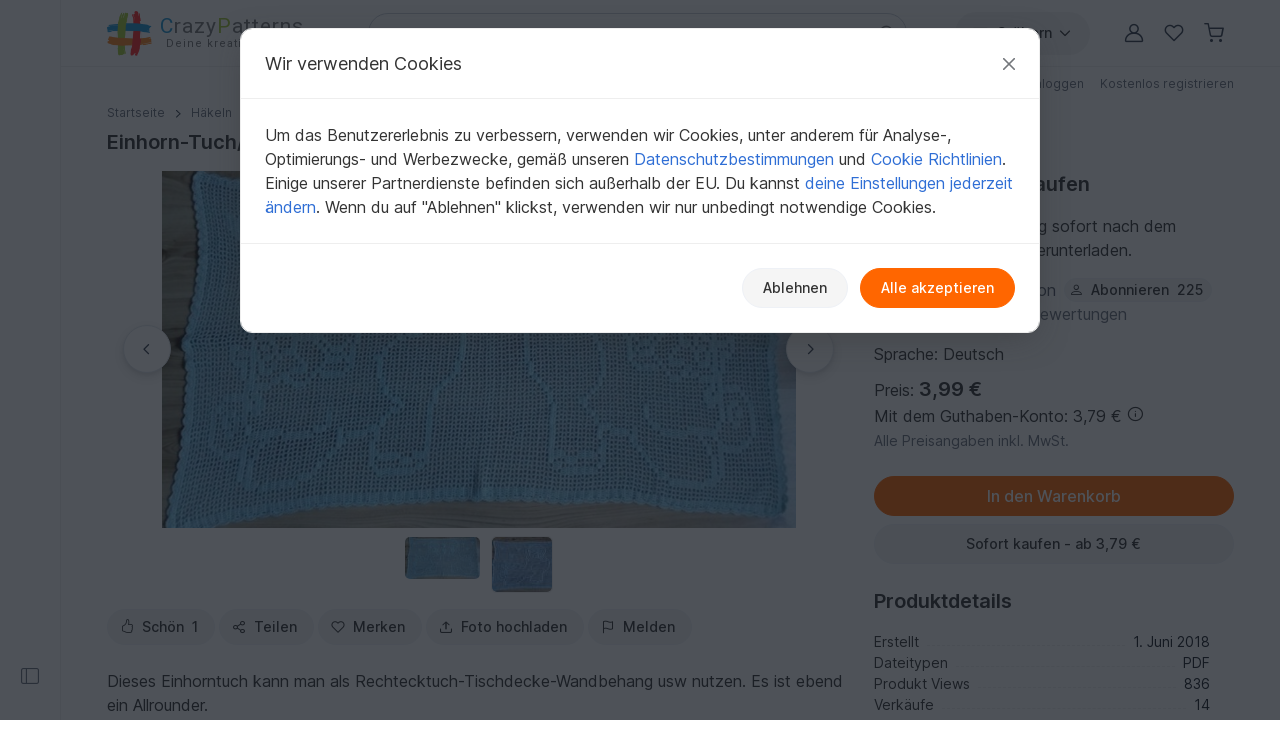

--- FILE ---
content_type: text/html; charset=UTF-8
request_url: https://www.crazypatterns.net/de/items/40287/einhorn-tuch-tischdecke-wandbehang-allrounder-haekelanleitung
body_size: 47167
content:
<!DOCTYPE html>
<html lang="de">
<head>
<meta charset="utf-8">
<script>window.dataLayer=window.dataLayer||[];var firstScript=document.getElementsByTagName("script")[0];var tagManagerScript=document.createElement("script");tagManagerScript.async=!0;tagManagerScript.src="https://www.googletagmanager.com/gtm.js?id="+"GTM-PJKFNL5";firstScript.parentNode.insertBefore(tagManagerScript,firstScript);function pushToDataLayer(){window.dataLayer.push(arguments)}
function ginit(){pushToDataLayer("js",new Date())}
function gconfig(){pushToDataLayer("config","G-9FEC42DDXX",{"allow_enhanced_conversions":!0})}
function gconsent(consentType,consentData){pushToDataLayer("consent",consentType,consentData)}
function gdata(dataName,data){pushToDataLayer("set",dataName,data)}
function gevent(eventName,eventData){pushToDataLayer("event",eventName,eventData)}</script>
<script src="https://cdn.trackjs.com/agent/v3/latest/t.js" crossorigin="anonymous"></script>
<script>window.TrackJS&&TrackJS.install({token:"c8866cf5468241cfaefd51884e2f4810"})</script>
<script>var cpLocaleCode="de";gconsent("default",{"ad_storage":"denied","analytics_storage":"denied","ad_user_data":"denied","ad_personalization":"denied","functionality_storage":"denied","personalization_storage":"denied","security_storage":"granted"});ginit();gconfig();gdata("language_id","de")</script>
<meta name="viewport" content="width=device-width, initial-scale=1, minimum-scale=1, viewport-fit=cover">
<title>Einhorn-Tuch/Tischdecke/Wandbehang [Allrounder] (Häkelanleitung)</title>
<meta name="description" content="Dieses Einhorntuch kann man als Rechtecktuch-Tischdecke-Wandbehang usw nutzen. Es ist ebend ein Allrounder.
Beschreibung
Größe . ca 150x100
Die Anleitung...">
<meta property="og:url" content="https://www.crazypatterns.net/de/items/40287/einhorn-tuch-tischdecke-wandbehang-allrounder-haekelanleitung">
<meta property="og:type" content="product">
<meta property="og:title" content="Einhorn-Tuch/Tischdecke/Wandbehang [Allrounder] (Häkelanleitung)">
<meta property="og:description" content="Dieses Einhorntuch kann man als Rechtecktuch-Tischdecke-Wandbehang usw nutzen. Es ist ebend ein Allrounder.
Beschreibung
Größe . ca 150x100
Die Anleitung...">
<meta property="og:image" content="https://www.crazypatterns.net/uploads/items/2018/06/40287/53291805271cda63fddbff327ea70494.jpg">
<meta property="product:price:amount" content="3.99">
<meta property="product:price:currency" content="EUR">
<meta name="robots" content="index,follow,max-image-preview:large">
<link rel="alternate" hreflang="de" href="https://www.crazypatterns.net/de/items/40287/einhorn-tuch-tischdecke-wandbehang-allrounder-haekelanleitung">
<link rel="alternate" href="https://www.crazypatterns.net/de/items/40287/einhorn-tuch-tischdecke-wandbehang-allrounder-haekelanleitung" hreflang="x-default">
<link rel="shortcut icon" href="/data/cp-favicon.ico">
<link rel="apple-touch-icon" href="/data/apple-touch-icon.png">
<link rel="preload" href="/assets/fonts/inter-variable-latin.woff2" as="font" type="font/woff2" crossorigin>
<link rel="preload" href="/assets/icons/icons.woff2" as="font" type="font/woff2" crossorigin>
<link rel="stylesheet" href="/cache/src/7f05d727abcafda2.min.css">
<link rel="canonical" href="https://www.crazypatterns.net/de/items/40287/einhorn-tuch-tischdecke-wandbehang-allrounder-haekelanleitung">
<style>.review-helpful:hover,.review-not-helpful:hover{color:black!important}</style>
<style>.rightside .prodlangbox-free,.rightside .prodlangbox{margin-bottom:0px!important}</style>
<style>.badges-area .text-body-emphasis{border-color:#d4d9e0!important}img.avatar-short{width:60px}.username-link h1{font-size:18px;margin:0}.username-link-span{line-height:1.2;font-size:18px;font-weight:600;color:#333!important}.profile-menu a,.profile-menu span{text-decoration:none!important;margin-bottom:1px;color:#777!important}.profile-menu .nowrap:last-of-type .delimiter{display:none!important}.nowrap{white-space:nowrap}.u-badge-purple{color:#fff;background-color:#a264e7}.u-badge-blue{color:#fff;background-color:#1c97d7}.text-purple{color:#a264e7}.border-purple{border-color:#a264e7!important}.background-purple{background-color:#a264e7!important}.text-blue{color:#1c97d7}.border-blue{border-color:#1c97d7!important}.background-blue{background-color:#1c97d7!important}.badges-area .badge:not(.sale-badge){margin-left:8px;font-size:14px;font-weight:400;min-width:75px}.badges-area .sale-badge{font-size:11px!important;font-weight:600!important}.badges-area i{margin:7px 0 10px 0}.badges-area span:not(.sale-badge){padding-bottom:10px}.badge-sale-count{font-size:11px;font-weight:600;padding:1px 4px;color:white!important;border-radius:2px}</style>
<link rel="stylesheet" href="/cache/src/1fa0d7922beb7194.min.css">
<link rel="stylesheet" href="/cache/src/9fd1e96d6c002639.min.css">
<link rel="stylesheet" href="/cache/src/47e966af08b74157.min.css">
<style>.user-content h2.h3{font-size:1.25rem}.product-img{max-height:540px;object-fit:contain}@media (max-device-width:767px){.product-img{height:calc((100vw - 30px) * 0.5625)}}@media (min-device-width:768px){.product-img{height:calc((100vw * 0.6666 - 30px) * 0.5625 * 0.77)}.nav-review-tabs button{font-size:1rem}}@media (min-device-width:1400px){.product-img{height:calc(((100vw - 245px) * 0.6666 - 30px) * 0.5625)}}.swiper-pagination{bottom:unset!important}.swiper-pagination-container{height:32px}@media (min-device-width:500px){.swiper-pagination-container{display:none}}.hidden{display:none!important}.smooth-shadow{box-shadow:0 4px 12px rgb(0 0 0 / .12),0 2px 4px rgb(0 0 0 / .08)}.swiper-thumbs{--swiper-thumbnail-opacity:.7}.swiper-thumb.active,.swiper-thumb.swiper-slide-thumb-active{--swiper-thumbnail-active-border-color:transparent !important}.accordion-body p:last-child{margin-bottom:0}div.user-content ol,div.user-content ul{gap:0!important}div.user-content strong{font-weight:600!important}div.description button.accordion-button{padding-top:1rem;padding-bottom:1rem}.reviews-page-content div:first-child{margin-top:0px!important}.hide-preloaded-content>div:not(:first-child){display:none}.description{overflow-wrap:break-word}.gclose,.gnext,.gprev{background-color:#ffffff!important;opacity:1!important}.gprev svg path,.gnext svg path,.gclose svg path{fill:black!important}.gbtn{border-radius:50%!important;align-items:center!important;justify-content:center!important;width:48px!important;height:48px!important}.gbtn:hover{width:50px!important;height:50px!important}.gnext{padding-left:8px!important}.gprev{padding-right:8px!important}@media (max-width:768px){width:40px!important;height:40px!important}</style>
<style>@media (max-width:576px){.rating-text{font-size:12px!important}}</style>
<link rel="stylesheet" href="/cache/src/b512759c018bf92a.min.css">
<link rel="stylesheet" href="/cache/src/2efc4a532bfec45b.min.css">
<link rel="stylesheet" href="/cache/src/89d36eeaa9778ab5.min.css">
<link rel="stylesheet" href="/cache/src/e6e789574d7ecb1e.min.css">
<style>#upload-dropzone,#filterContainer,.missingDescriptionsPanel,#upload-progress{background-color:var(--cp-secondary-bg)}@media (min-width:768px){#upload-dropzone-btn{width:auto!important}}</style>
<style>.cp_h56{font-size:1.15rem}@media (min-width:768px){.cp_h56{font-size:1.25rem}}</style>
<link rel="preconnect" href="https://fonts.googleapis.com">
<link rel="preconnect" href="https://fonts.gstatic.com" crossorigin>
<link href="https://fonts.googleapis.com/css2?family=Lato:ital,wght@0,100;0,300;0,400;0,700;0,900;1,100;1,300;1,400;1,700;1,900&family=Roboto:ital,wght@0,100;0,300;0,400;0,500;0,700;0,900;1,100;1,300;1,400;1,500;1,700;1,900&display=swap" rel="stylesheet">
</head>
<body>
<noscript>
<iframe title="Google Tag Manager" src="https://www.googletagmanager.com/ns.html?id=GTM-PJKFNL5" height="0" width="0" style="display:none;visibility:hidden"></iframe>
</noscript>
<div class="d-flex">
<div class="sticky-top border-end border-1 left-sidebar-sticky-container-main d-none d-xl-flex">
<button class="btn btn-icon btn-in-page-sidebar btn-css-only mt-auto mb-4" aria-label="Seitenleiste öffnen">
<i class="bi bi-layout-sidebar in-page-sidebar-icon fs-lg"></i>
</button>
<div class="in-page-sidebar-area pt-1 ps-1 pe-2 pb-3" style="display: none;">
<div class="offcanvas-categories-sidebar mt-3" id="rightsideOffcanvasNavInPage" tabindex="-1" aria-label="Entdecken, Kategorien & Hilfe">
<div class="offcanvas-body">
<ul class="mt-0 list-unstyled row-gap-0">
<li>
<a class="text-decoration-none text-dark py-1" href="/de/">
<i class="bi bi-house-door me-1"></i>
Startseite                    </a>
</li>
<li>
<a class="text-decoration-none text-dark py-1" href="/de/inspo">
<i class="bi bi-magic me-1"></i>
Inspiration                        <span class="badge text-info bg-info-subtle">Neu</span>
</a>
</li>
<li>
<a class="text-decoration-none text-dark py-1" href="/de/browse">
<i class="bi bi-compass me-1"></i>
Alle Kategorien                    </a>
</li>
</ul>
<div class="h6 mt-4">
Schnell zur Zielseite            </div>
<ul class="list-unstyled row-gap-0">
<li class="">
<a class="text-decoration-none text-dark py-1"
href="/de/bestseller"><span><i class="bi bi-dot fs-sm"></i></span> Bestseller</a>
</li>
<li class="">
<a class="text-decoration-none text-dark py-1"
href="/de/neu"><span><i class="bi bi-dot fs-sm"></i></span> Neuheiten</a>
</li>
<li class="">
<a class="text-decoration-none text-dark py-1"
href="/de/empfehlungen"><span><i class="bi bi-dot fs-sm"></i></span> Empfehlungen</a>
</li>
<li class="">
<a class="text-decoration-none text-dark py-1"
href="/de/toptrends"><span><i class="bi bi-dot fs-sm"></i></span> Aktuelle Trends</a>
</li>
<li class="">
<a class="text-decoration-none text-dark py-1"
href="/de/rabatt"><span><i class="bi bi-dot fs-sm"></i></span> Angebote</a>
</li>
<li class="">
<a class="text-decoration-none text-dark py-1"
href="/de/kostenlos"><span><i class="bi bi-dot fs-sm"></i></span> Kostenlos</a>
</li>
<li class="">
<a class="text-decoration-none text-dark py-1"
href="/de/authors"><span><i class="bi bi-dot fs-sm"></i></span> Beliebte Autoren</a>
</li>
<li class="">
<a class="text-decoration-none text-dark py-1"
href="/de/xal"><span><i class="bi bi-dot fs-sm"></i></span> CAL, KAL &amp; Co.</a>
</li>
</ul>
<div class="h6 mt-4">Stöbern in Kategorien</div>
<ul class="list-unstyled row-gap-0 categories-ul">
<li class="">
<a class="text-decoration-none text-dark py-1"
href="#inPagecategoryCollapseFL2"
data-bs-toggle="collapse" data-bs-target="#inPagecategoryCollapseFL2" role="button" aria-expanded="false" aria-controls="inPagecategoryCollapseFL2">
<span><i class="bi bi-chevron-right fs-sm"></i></span>                                                        Häkeln                        </a>
<ul class="categories-sub-ul list-unstyled row-gap-0 ps-4 collapse"
id="inPagecategoryCollapseFL2">
<li class="">
<span role="button"
tabindex="0"
class="text-decoration-none text-dark nolink category-show-all py-1"
data-rel="/de/haekelanleitungen"
onkeydown="if (event.key === 'Enter' || event.key === ' ') this.click();">
<span><i class="bi bi-dot fs-sm"></i></span>                                        Alle anzeigen                                        </span>
</li>
<li class="">
<a class="text-decoration-none text-dark py-1"
href="#inPagecategoryCollapseSL22"
data-bs-toggle="collapse" data-bs-target="#inPagecategoryCollapseSL22" role="button" aria-expanded="false" aria-controls="inPagecategoryCollapseSL22">
<span><i class="bi bi-chevron-right fs-sm"></i></span>                                                                                        Amigurumi                                        </a>
<ul class="categories-sub-ul list-unstyled row-gap-0 ps-4 collapse"
id="inPagecategoryCollapseSL22">
<li class="">
<span
role="button"
tabindex="0"
class="text-decoration-none text-dark nolink category-show-all py-1"
data-rel="/de/amigurumi-haekelanleitungen"
onkeydown="if (event.key === 'Enter' || event.key === ' ') this.click();">
<span><i class="bi bi-dot fs-sm"></i></span>                                                                Alle anzeigen                                                        </span>
</li>
<li class="">
<a class="text-decoration-none text-dark py-1"
href="/de/amigurumi-tiere-haekeln">
<span><i class="bi bi-dot fs-sm"></i></span>                                                            Tiere häkeln                                                        </a>
</li>
<li class="">
<a class="text-decoration-none text-dark py-1"
href="/de/vogel-haekeln">
<span><i class="bi bi-dot fs-sm"></i></span>                                                            Vogelwelt                                                        </a>
</li>
<li class="">
<a class="text-decoration-none text-dark py-1"
href="/de/hase-haekeln">
<span><i class="bi bi-dot fs-sm"></i></span>                                                            Hasen häkeln                                                        </a>
</li>
<li class="">
<a class="text-decoration-none text-dark py-1"
href="/de/hund-katze-haekeln">
<span><i class="bi bi-dot fs-sm"></i></span>                                                            Hunde &amp; Katzen häkeln                                                        </a>
</li>
<li class="">
<a class="text-decoration-none text-dark py-1"
href="/de/puppe-haekeln">
<span><i class="bi bi-dot fs-sm"></i></span>                                                            Puppen häkeln                                                        </a>
</li>
<li class="">
<a class="text-decoration-none text-dark py-1"
href="/de/dino-drache-haekeln">
<span><i class="bi bi-dot fs-sm"></i></span>                                                            Dinos &amp; Drachen häkeln                                                        </a>
</li>
<li class="">
<a class="text-decoration-none text-dark py-1"
href="/de/fisch-haekeln">
<span><i class="bi bi-dot fs-sm"></i></span>                                                            Wasserbewohner                                                        </a>
</li>
<li class="">
<a class="text-decoration-none text-dark py-1"
href="/de/engel-haekeln">
<span><i class="bi bi-dot fs-sm"></i></span>                                                            Engelchen häkeln                                                        </a>
</li>
<li class="">
<a class="text-decoration-none text-dark py-1"
href="/de/wichtel-haekeln">
<span><i class="bi bi-dot fs-sm"></i></span>                                                            Wichtel                                                        </a>
</li>
<li class="">
<a class="text-decoration-none text-dark py-1"
href="/de/teddy-haekeln">
<span><i class="bi bi-dot fs-sm"></i></span>                                                            Teddys häkeln                                                        </a>
</li>
<li class="">
<a class="text-decoration-none text-dark py-1"
href="/de/puppenkleid-haekeln">
<span><i class="bi bi-dot fs-sm"></i></span>                                                            Puppenkleidung                                                        </a>
</li>
<li class="">
<a class="text-decoration-none text-dark py-1"
href="/de/eule-haekeln">
<span><i class="bi bi-dot fs-sm"></i></span>                                                            Eule häkeln                                                        </a>
</li>
<li class="">
<a class="text-decoration-none text-dark py-1"
href="/de/maus-ratte-haekeln">
<span><i class="bi bi-dot fs-sm"></i></span>                                                            Mäuse &amp; Ratten häkeln                                                        </a>
</li>
<li class="">
<a class="text-decoration-none text-dark py-1"
href="/de/auto-haekeln">
<span><i class="bi bi-dot fs-sm"></i></span>                                                            Fahrzeuge                                                        </a>
</li>
<li class="">
<a class="text-decoration-none text-dark py-1"
href="/de/elefant-haekeln">
<span><i class="bi bi-dot fs-sm"></i></span>                                                            Elefanten häkeln                                                        </a>
</li>
<li class="">
<a class="text-decoration-none text-dark py-1"
href="/de/einhorn-haekeln">
<span><i class="bi bi-dot fs-sm"></i></span>                                                            Einhörner häkeln                                                        </a>
</li>
<li class="">
<a class="text-decoration-none text-dark py-1"
href="/de/handpuppe-haekeln">
<span><i class="bi bi-dot fs-sm"></i></span>                                                            Hand- &amp; Fingerpuppen                                                        </a>
</li>
<li class="">
<a class="text-decoration-none text-dark py-1"
href="/de/schnecke-haekeln">
<span><i class="bi bi-dot fs-sm"></i></span>                                                            Schnecken häkeln                                                        </a>
</li>
<li class="">
<a class="text-decoration-none text-dark py-1"
href="/de/affe-haekeln">
<span><i class="bi bi-dot fs-sm"></i></span>                                                            Affen häkeln                                                        </a>
</li>
<li class="">
<a class="text-decoration-none text-dark py-1"
href="/de/andere-amigurumi-haekeln">
<span><i class="bi bi-dot fs-sm"></i></span>                                                            Diverses                                                        </a>
</li>
</ul>
</li>
<li class="">
<a class="text-decoration-none text-dark py-1"
href="#inPagecategoryCollapseSL24"
data-bs-toggle="collapse" data-bs-target="#inPagecategoryCollapseSL24" role="button" aria-expanded="false" aria-controls="inPagecategoryCollapseSL24">
<span><i class="bi bi-chevron-right fs-sm"></i></span>                                                                                        Festlichkeiten                                        </a>
<ul class="categories-sub-ul list-unstyled row-gap-0 ps-4 collapse"
id="inPagecategoryCollapseSL24">
<li class="">
<span
role="button"
tabindex="0"
class="text-decoration-none text-dark nolink category-show-all py-1"
data-rel="/de/haekelanleitungen-feiertage"
onkeydown="if (event.key === 'Enter' || event.key === ' ') this.click();">
<span><i class="bi bi-dot fs-sm"></i></span>                                                                Alle anzeigen                                                        </span>
</li>
<li class="">
<a class="text-decoration-none text-dark py-1"
href="/de/ostern-haekeln">
<span><i class="bi bi-dot fs-sm"></i></span>                                                            Ostern                                                        </a>
</li>
<li class="">
<a class="text-decoration-none text-dark py-1"
href="/de/haekeln-weihnachten">
<span><i class="bi bi-dot fs-sm"></i></span>                                                            Weihnachten                                                        </a>
</li>
<li class="">
<a class="text-decoration-none text-dark py-1"
href="/de/geburt-haekeln">
<span><i class="bi bi-dot fs-sm"></i></span>                                                            Geburt                                                        </a>
</li>
<li class="">
<a class="text-decoration-none text-dark py-1"
href="/de/gluecksbringer-haekeln">
<span><i class="bi bi-dot fs-sm"></i></span>                                                            Glücksbringer                                                        </a>
</li>
<li class="">
<a class="text-decoration-none text-dark py-1"
href="/de/halloween-haekeln">
<span><i class="bi bi-dot fs-sm"></i></span>                                                            Halloween                                                        </a>
</li>
<li class="">
<a class="text-decoration-none text-dark py-1"
href="/de/valentinstag-haekeln">
<span><i class="bi bi-dot fs-sm"></i></span>                                                            Valentinstag                                                        </a>
</li>
<li class="">
<a class="text-decoration-none text-dark py-1"
href="/de/muttertag-haekeln">
<span><i class="bi bi-dot fs-sm"></i></span>                                                            Muttertag                                                        </a>
</li>
<li class="">
<a class="text-decoration-none text-dark py-1"
href="/de/geburtstag-haekeln">
<span><i class="bi bi-dot fs-sm"></i></span>                                                            Geburtstag                                                        </a>
</li>
<li class="">
<a class="text-decoration-none text-dark py-1"
href="/de/fasching-haekeln">
<span><i class="bi bi-dot fs-sm"></i></span>                                                            Fasching                                                        </a>
</li>
<li class="">
<a class="text-decoration-none text-dark py-1"
href="/de/neujahr-haekeln">
<span><i class="bi bi-dot fs-sm"></i></span>                                                            Neujahr                                                        </a>
</li>
<li class="">
<a class="text-decoration-none text-dark py-1"
href="/de/hochzeit-haekeln">
<span><i class="bi bi-dot fs-sm"></i></span>                                                            Hochzeit                                                        </a>
</li>
<li class="">
<a class="text-decoration-none text-dark py-1"
href="/de/einschulung-haekeln">
<span><i class="bi bi-dot fs-sm"></i></span>                                                            Einschulung                                                        </a>
</li>
<li class="">
<a class="text-decoration-none text-dark py-1"
href="/de/haekeln-andere-feiertage">
<span><i class="bi bi-dot fs-sm"></i></span>                                                            Weitere Anlässe                                                        </a>
</li>
</ul>
</li>
<li class="">
<a class="text-decoration-none text-dark py-1"
href="#inPagecategoryCollapseSL34"
data-bs-toggle="collapse" data-bs-target="#inPagecategoryCollapseSL34" role="button" aria-expanded="false" aria-controls="inPagecategoryCollapseSL34">
<span><i class="bi bi-chevron-right fs-sm"></i></span>                                                                                        Haus &amp; Deko                                        </a>
<ul class="categories-sub-ul list-unstyled row-gap-0 ps-4 collapse"
id="inPagecategoryCollapseSL34">
<li class="">
<span
role="button"
tabindex="0"
class="text-decoration-none text-dark nolink category-show-all py-1"
data-rel="/de/haekelanleitungen-haus-deko-design"
onkeydown="if (event.key === 'Enter' || event.key === ' ') this.click();">
<span><i class="bi bi-dot fs-sm"></i></span>                                                                Alle anzeigen                                                        </span>
</li>
<li class="">
<a class="text-decoration-none text-dark py-1"
href="/de/schluesselanhaenger-haekeln">
<span><i class="bi bi-dot fs-sm"></i></span>                                                            Schlüsselanhänger                                                        </a>
</li>
<li class="">
<a class="text-decoration-none text-dark py-1"
href="/de/laeufer-deckchen-haekeln">
<span><i class="bi bi-dot fs-sm"></i></span>                                                            Tischläufer &amp; Deckchen                                                        </a>
</li>
<li class="">
<a class="text-decoration-none text-dark py-1"
href="/de/koerbchen-haekeln">
<span><i class="bi bi-dot fs-sm"></i></span>                                                            Körbe &amp; Utensilos                                                        </a>
</li>
<li class="">
<a class="text-decoration-none text-dark py-1"
href="/de/blumen-pflanzen-haekeln">
<span><i class="bi bi-dot fs-sm"></i></span>                                                            Blumen &amp; Pflanzen                                                        </a>
</li>
<li class="">
<a class="text-decoration-none text-dark py-1"
href="/de/kissen-haekeln">
<span><i class="bi bi-dot fs-sm"></i></span>                                                            Kissen &amp; Bezüge                                                        </a>
</li>
<li class="">
<a class="text-decoration-none text-dark py-1"
href="/de/decke-haekeln">
<span><i class="bi bi-dot fs-sm"></i></span>                                                            Decken                                                        </a>
</li>
<li class="">
<a class="text-decoration-none text-dark py-1"
href="/de/tuerkranz-haekeln">
<span><i class="bi bi-dot fs-sm"></i></span>                                                            Türkränze                                                        </a>
</li>
<li class="">
<a class="text-decoration-none text-dark py-1"
href="/de/eierwaermer-haekeln">
<span><i class="bi bi-dot fs-sm"></i></span>                                                            Eierwärmer                                                        </a>
</li>
<li class="">
<a class="text-decoration-none text-dark py-1"
href="/de/topflappen-haekeln">
<span><i class="bi bi-dot fs-sm"></i></span>                                                            Topflappen                                                        </a>
</li>
<li class="">
<a class="text-decoration-none text-dark py-1"
href="/de/lampions-laternen">
<span><i class="bi bi-dot fs-sm"></i></span>                                                            Lampions &amp; Laternen                                                        </a>
</li>
<li class="">
<a class="text-decoration-none text-dark py-1"
href="/de/tuerstopper-haekeln">
<span><i class="bi bi-dot fs-sm"></i></span>                                                            Türstopper                                                        </a>
</li>
<li class="">
<a class="text-decoration-none text-dark py-1"
href="/de/lesezeichen-haekeln">
<span><i class="bi bi-dot fs-sm"></i></span>                                                            Lesezeichen                                                        </a>
</li>
<li class="">
<a class="text-decoration-none text-dark py-1"
href="/de/traumfaenger-mandalas">
<span><i class="bi bi-dot fs-sm"></i></span>                                                            Traumfänger &amp; Mandalas                                                        </a>
</li>
<li class="">
<a class="text-decoration-none text-dark py-1"
href="/de/weihnachtskalender">
<span><i class="bi bi-dot fs-sm"></i></span>                                                            Weihnachtskalender                                                        </a>
</li>
<li class="">
<a class="text-decoration-none text-dark py-1"
href="/de/untersetzer-haekeln">
<span><i class="bi bi-dot fs-sm"></i></span>                                                            Untersetzer                                                        </a>
</li>
<li class="">
<a class="text-decoration-none text-dark py-1"
href="/de/amigurumi-obst-haekeln">
<span><i class="bi bi-dot fs-sm"></i></span>                                                            Obst &amp; Gemüse                                                        </a>
</li>
<li class="">
<a class="text-decoration-none text-dark py-1"
href="/de/haus-deko-haekeln">
<span><i class="bi bi-dot fs-sm"></i></span>                                                            Diverses                                                        </a>
</li>
</ul>
</li>
<li class="">
<a class="text-decoration-none text-dark py-1"
href="#inPagecategoryCollapseSL25"
data-bs-toggle="collapse" data-bs-target="#inPagecategoryCollapseSL25" role="button" aria-expanded="false" aria-controls="inPagecategoryCollapseSL25">
<span><i class="bi bi-chevron-right fs-sm"></i></span>                                                                                        Damen                                        </a>
<ul class="categories-sub-ul list-unstyled row-gap-0 ps-4 collapse"
id="inPagecategoryCollapseSL25">
<li class="">
<span
role="button"
tabindex="0"
class="text-decoration-none text-dark nolink category-show-all py-1"
data-rel="/de/damen-haekelanleitungen"
onkeydown="if (event.key === 'Enter' || event.key === ' ') this.click();">
<span><i class="bi bi-dot fs-sm"></i></span>                                                                Alle anzeigen                                                        </span>
</li>
<li class="">
<a class="text-decoration-none text-dark py-1"
href="/de/pullover-haekeln">
<span><i class="bi bi-dot fs-sm"></i></span>                                                            Pullover &amp; Poncho                                                        </a>
</li>
<li class="">
<a class="text-decoration-none text-dark py-1"
href="/de/jacke-haekeln">
<span><i class="bi bi-dot fs-sm"></i></span>                                                            Jacken &amp; Westen                                                        </a>
</li>
<li class="">
<a class="text-decoration-none text-dark py-1"
href="/de/damen-shirt-tunika-haekeln">
<span><i class="bi bi-dot fs-sm"></i></span>                                                            Shirts &amp; Tuniken                                                        </a>
</li>
<li class="">
<a class="text-decoration-none text-dark py-1"
href="/de/haekelanleitungen-muetze">
<span><i class="bi bi-dot fs-sm"></i></span>                                                            Mützen &amp; Hüte                                                        </a>
</li>
<li class="">
<a class="text-decoration-none text-dark py-1"
href="/de/socken-haekeln">
<span><i class="bi bi-dot fs-sm"></i></span>                                                            Socken &amp; Beinstulpen                                                        </a>
</li>
<li class="">
<a class="text-decoration-none text-dark py-1"
href="/de/damen-seelenwaermer-haekeln">
<span><i class="bi bi-dot fs-sm"></i></span>                                                            Seelenwärmer                                                        </a>
</li>
<li class="">
<a class="text-decoration-none text-dark py-1"
href="/de/haekelanleitungen-hausschuhe">
<span><i class="bi bi-dot fs-sm"></i></span>                                                            Schuhe                                                        </a>
</li>
<li class="">
<a class="text-decoration-none text-dark py-1"
href="/de/damen-haekelset">
<span><i class="bi bi-dot fs-sm"></i></span>                                                            Sets für Damen                                                        </a>
</li>
<li class="">
<a class="text-decoration-none text-dark py-1"
href="/de/damen-top-haekeln">
<span><i class="bi bi-dot fs-sm"></i></span>                                                            Tops                                                        </a>
</li>
<li class="">
<a class="text-decoration-none text-dark py-1"
href="/de/damen-kleid-haekeln">
<span><i class="bi bi-dot fs-sm"></i></span>                                                            Kleider                                                        </a>
</li>
<li class="">
<a class="text-decoration-none text-dark py-1"
href="/de/handschuhe-haekeln">
<span><i class="bi bi-dot fs-sm"></i></span>                                                            Handschuhe &amp; Armstulpen                                                        </a>
</li>
<li class="">
<a class="text-decoration-none text-dark py-1"
href="/de/stirnband-haekeln">
<span><i class="bi bi-dot fs-sm"></i></span>                                                            Stirnbänder                                                        </a>
</li>
<li class="">
<a class="text-decoration-none text-dark py-1"
href="/de/bolero-haekeln">
<span><i class="bi bi-dot fs-sm"></i></span>                                                            Bolero                                                        </a>
</li>
<li class="">
<a class="text-decoration-none text-dark py-1"
href="/de/haekel-accessoires-anleitungen">
<span><i class="bi bi-dot fs-sm"></i></span>                                                            Accessoires                                                        </a>
</li>
<li class="">
<a class="text-decoration-none text-dark py-1"
href="/de/ballerinas-haekeln">
<span><i class="bi bi-dot fs-sm"></i></span>                                                            Ballerinas                                                        </a>
</li>
<li class="">
<a class="text-decoration-none text-dark py-1"
href="/de/unterwaesche-haekeln">
<span><i class="bi bi-dot fs-sm"></i></span>                                                            Unterwäsche &amp; Bademode                                                        </a>
</li>
<li class="">
<a class="text-decoration-none text-dark py-1"
href="/de/kleidung-haekelanleitungen">
<span><i class="bi bi-dot fs-sm"></i></span>                                                            Weitere Kleidung                                                        </a>
</li>
<li class="">
<a class="text-decoration-none text-dark py-1"
href="/de/fuer-damen-haekeln">
<span><i class="bi bi-dot fs-sm"></i></span>                                                            Weiteres für Damen                                                        </a>
</li>
</ul>
</li>
<li class="">
<a class="text-decoration-none text-dark py-1"
href="#inPagecategoryCollapseSL339"
data-bs-toggle="collapse" data-bs-target="#inPagecategoryCollapseSL339" role="button" aria-expanded="false" aria-controls="inPagecategoryCollapseSL339">
<span><i class="bi bi-chevron-right fs-sm"></i></span>                                                                                        Tücher                                        </a>
<ul class="categories-sub-ul list-unstyled row-gap-0 ps-4 collapse"
id="inPagecategoryCollapseSL339">
<li class="">
<span
role="button"
tabindex="0"
class="text-decoration-none text-dark nolink category-show-all py-1"
data-rel="/de/tuecher-haekelanleitungen"
onkeydown="if (event.key === 'Enter' || event.key === ' ') this.click();">
<span><i class="bi bi-dot fs-sm"></i></span>                                                                Alle anzeigen                                                        </span>
</li>
<li class="">
<a class="text-decoration-none text-dark py-1"
href="/de/dreieckstuch-haekeln">
<span><i class="bi bi-dot fs-sm"></i></span>                                                            Dreieckstücher                                                        </a>
</li>
<li class="">
<a class="text-decoration-none text-dark py-1"
href="/de/tuch-halbrund-haekeln">
<span><i class="bi bi-dot fs-sm"></i></span>                                                            Halbrundtücher                                                        </a>
</li>
<li class="">
<a class="text-decoration-none text-dark py-1"
href="/de/motivtuch-haekeln">
<span><i class="bi bi-dot fs-sm"></i></span>                                                            Motivtücher                                                        </a>
</li>
<li class="">
<a class="text-decoration-none text-dark py-1"
href="/de/rechtecktuch-haekeln">
<span><i class="bi bi-dot fs-sm"></i></span>                                                            Rechtecktücher                                                        </a>
</li>
<li class="">
<a class="text-decoration-none text-dark py-1"
href="/de/lacetuch-haekeln">
<span><i class="bi bi-dot fs-sm"></i></span>                                                            Lacetücher                                                        </a>
</li>
<li class="">
<a class="text-decoration-none text-dark py-1"
href="/de/schal-haekeln">
<span><i class="bi bi-dot fs-sm"></i></span>                                                            Weitere Tücher                                                        </a>
</li>
</ul>
</li>
<li class="">
<a class="text-decoration-none text-dark py-1"
href="#inPagecategoryCollapseSL27"
data-bs-toggle="collapse" data-bs-target="#inPagecategoryCollapseSL27" role="button" aria-expanded="false" aria-controls="inPagecategoryCollapseSL27">
<span><i class="bi bi-chevron-right fs-sm"></i></span>                                                                                        Kinder                                        </a>
<ul class="categories-sub-ul list-unstyled row-gap-0 ps-4 collapse"
id="inPagecategoryCollapseSL27">
<li class="">
<span
role="button"
tabindex="0"
class="text-decoration-none text-dark nolink category-show-all py-1"
data-rel="/de/haekelanleitungen-kinder"
onkeydown="if (event.key === 'Enter' || event.key === ' ') this.click();">
<span><i class="bi bi-dot fs-sm"></i></span>                                                                Alle anzeigen                                                        </span>
</li>
<li class="">
<a class="text-decoration-none text-dark py-1"
href="/de/kindermuetze-haekeln">
<span><i class="bi bi-dot fs-sm"></i></span>                                                            Mützen &amp; Hüte                                                        </a>
</li>
<li class="">
<a class="text-decoration-none text-dark py-1"
href="/de/kinderjacke-haekeln">
<span><i class="bi bi-dot fs-sm"></i></span>                                                            Jacken &amp; Westen                                                        </a>
</li>
<li class="">
<a class="text-decoration-none text-dark py-1"
href="/de/kindersocken-haekeln">
<span><i class="bi bi-dot fs-sm"></i></span>                                                            Socken &amp; Beinstulpen                                                        </a>
</li>
<li class="">
<a class="text-decoration-none text-dark py-1"
href="/de/kinder-pullover-haekeln">
<span><i class="bi bi-dot fs-sm"></i></span>                                                            Pullover &amp; Poncho                                                        </a>
</li>
<li class="">
<a class="text-decoration-none text-dark py-1"
href="/de/lebensmittel">
<span><i class="bi bi-dot fs-sm"></i></span>                                                            Lebensmittel                                                        </a>
</li>
<li class="">
<a class="text-decoration-none text-dark py-1"
href="/de/kinder-spielzeug-haekeln">
<span><i class="bi bi-dot fs-sm"></i></span>                                                            Kinderspielzeug                                                        </a>
</li>
<li class="">
<a class="text-decoration-none text-dark py-1"
href="/de/kinder-set-kleidung-haekeln">
<span><i class="bi bi-dot fs-sm"></i></span>                                                            Sets Bekleidung                                                        </a>
</li>
<li class="">
<a class="text-decoration-none text-dark py-1"
href="/de/kinder-kleid-haekeln">
<span><i class="bi bi-dot fs-sm"></i></span>                                                            Kleider                                                        </a>
</li>
<li class="">
<a class="text-decoration-none text-dark py-1"
href="/de/kinderschuhe-haekeln">
<span><i class="bi bi-dot fs-sm"></i></span>                                                            Schuhe                                                        </a>
</li>
<li class="">
<a class="text-decoration-none text-dark py-1"
href="/de/kinder-handschuhe-haekeln">
<span><i class="bi bi-dot fs-sm"></i></span>                                                            Handschuhe &amp; Armstulpen                                                        </a>
</li>
<li class="">
<a class="text-decoration-none text-dark py-1"
href="/de/kinderschal-haekeln">
<span><i class="bi bi-dot fs-sm"></i></span>                                                            Schals &amp; Halstücher                                                        </a>
</li>
<li class="">
<a class="text-decoration-none text-dark py-1"
href="/de/kinderstirnband-haekeln">
<span><i class="bi bi-dot fs-sm"></i></span>                                                            Stirnbänder                                                        </a>
</li>
<li class="">
<a class="text-decoration-none text-dark py-1"
href="/de/kinderhose-haekeln">
<span><i class="bi bi-dot fs-sm"></i></span>                                                            Hosen                                                        </a>
</li>
<li class="">
<a class="text-decoration-none text-dark py-1"
href="/de/kinder-shirt-top-haekeln">
<span><i class="bi bi-dot fs-sm"></i></span>                                                            Shirts &amp; Tops                                                        </a>
</li>
<li class="">
<a class="text-decoration-none text-dark py-1"
href="/de/kinder-rock-haekeln">
<span><i class="bi bi-dot fs-sm"></i></span>                                                            Röcke                                                        </a>
</li>
<li class="">
<a class="text-decoration-none text-dark py-1"
href="/de/kinder-accessoires-haekeln">
<span><i class="bi bi-dot fs-sm"></i></span>                                                            Accessoires                                                        </a>
</li>
<li class="">
<a class="text-decoration-none text-dark py-1"
href="/de/kinderballerinas-haekeln">
<span><i class="bi bi-dot fs-sm"></i></span>                                                            Ballerinas                                                        </a>
</li>
<li class="">
<a class="text-decoration-none text-dark py-1"
href="/de/kinderkleidung-haekeln">
<span><i class="bi bi-dot fs-sm"></i></span>                                                            Weitere Kleidung                                                        </a>
</li>
<li class="">
<a class="text-decoration-none text-dark py-1"
href="/de/haekeln-kinder-andere">
<span><i class="bi bi-dot fs-sm"></i></span>                                                            Weiteres für Kinder                                                        </a>
</li>
</ul>
</li>
<li class="">
<a class="text-decoration-none text-dark py-1"
href="#inPagecategoryCollapseSL23"
data-bs-toggle="collapse" data-bs-target="#inPagecategoryCollapseSL23" role="button" aria-expanded="false" aria-controls="inPagecategoryCollapseSL23">
<span><i class="bi bi-chevron-right fs-sm"></i></span>                                                                                        Babys                                        </a>
<ul class="categories-sub-ul list-unstyled row-gap-0 ps-4 collapse"
id="inPagecategoryCollapseSL23">
<li class="">
<span
role="button"
tabindex="0"
class="text-decoration-none text-dark nolink category-show-all py-1"
data-rel="/de/haekelanleitungen-fuer-babys"
onkeydown="if (event.key === 'Enter' || event.key === ' ') this.click();">
<span><i class="bi bi-dot fs-sm"></i></span>                                                                Alle anzeigen                                                        </span>
</li>
<li class="">
<a class="text-decoration-none text-dark py-1"
href="/de/schmusetuch-haekeln">
<span><i class="bi bi-dot fs-sm"></i></span>                                                            Schmusetücher                                                        </a>
</li>
<li class="">
<a class="text-decoration-none text-dark py-1"
href="/de/babyschuhe-haekeln">
<span><i class="bi bi-dot fs-sm"></i></span>                                                            Babyschuhe häkeln                                                        </a>
</li>
<li class="">
<a class="text-decoration-none text-dark py-1"
href="/de/babydecke-haekeln">
<span><i class="bi bi-dot fs-sm"></i></span>                                                            Babydecken &amp; Säcke                                                        </a>
</li>
<li class="">
<a class="text-decoration-none text-dark py-1"
href="/de/babymuetze-haekeln">
<span><i class="bi bi-dot fs-sm"></i></span>                                                            Babymütze häkeln                                                        </a>
</li>
<li class="">
<a class="text-decoration-none text-dark py-1"
href="/de/babyjacke-haekeln">
<span><i class="bi bi-dot fs-sm"></i></span>                                                            Jacken                                                        </a>
</li>
<li class="">
<a class="text-decoration-none text-dark py-1"
href="/de/babyspielzeug-haekeln">
<span><i class="bi bi-dot fs-sm"></i></span>                                                            Babyspielzeug                                                        </a>
</li>
<li class="">
<a class="text-decoration-none text-dark py-1"
href="/de/baby-schnullerketten-haekeln">
<span><i class="bi bi-dot fs-sm"></i></span>                                                            Greif-/Beißringe &amp; Rasseln                                                        </a>
</li>
<li class="">
<a class="text-decoration-none text-dark py-1"
href="/de/babysocken-haekeln">
<span><i class="bi bi-dot fs-sm"></i></span>                                                            Socken                                                        </a>
</li>
<li class="">
<a class="text-decoration-none text-dark py-1"
href="/de/baby-set-kleidung-haekeln">
<span><i class="bi bi-dot fs-sm"></i></span>                                                            Sets Bekleidung                                                        </a>
</li>
<li class="">
<a class="text-decoration-none text-dark py-1"
href="/de/babyhose-haekeln">
<span><i class="bi bi-dot fs-sm"></i></span>                                                            Hosen &amp; Strampler                                                        </a>
</li>
<li class="">
<a class="text-decoration-none text-dark py-1"
href="/de/baby-pullover-haekeln">
<span><i class="bi bi-dot fs-sm"></i></span>                                                            Pullover                                                        </a>
</li>
<li class="">
<a class="text-decoration-none text-dark py-1"
href="/de/babystirnband-haekeln">
<span><i class="bi bi-dot fs-sm"></i></span>                                                            Stirnbänder                                                        </a>
</li>
<li class="">
<a class="text-decoration-none text-dark py-1"
href="/de/babytuch-haekeln">
<span><i class="bi bi-dot fs-sm"></i></span>                                                            Schals &amp; Halstücher                                                        </a>
</li>
<li class="">
<a class="text-decoration-none text-dark py-1"
href="/de/babyhandschuhe-haekeln">
<span><i class="bi bi-dot fs-sm"></i></span>                                                            Handschuhe                                                        </a>
</li>
<li class="">
<a class="text-decoration-none text-dark py-1"
href="/de/babyballerinas-haekeln">
<span><i class="bi bi-dot fs-sm"></i></span>                                                            Ballerinas                                                        </a>
</li>
<li class="">
<a class="text-decoration-none text-dark py-1"
href="/de/baby-accessoires-haekeln">
<span><i class="bi bi-dot fs-sm"></i></span>                                                            Accessoires                                                        </a>
</li>
<li class="">
<a class="text-decoration-none text-dark py-1"
href="/de/babykleidung-haekeln">
<span><i class="bi bi-dot fs-sm"></i></span>                                                            Weitere Kleidung                                                        </a>
</li>
<li class="">
<a class="text-decoration-none text-dark py-1"
href="/de/baby-haekelanleitungen">
<span><i class="bi bi-dot fs-sm"></i></span>                                                            Weiteres für Babys                                                        </a>
</li>
</ul>
</li>
<li class="">
<a class="text-decoration-none text-dark py-1"
href="#inPagecategoryCollapseSL338"
data-bs-toggle="collapse" data-bs-target="#inPagecategoryCollapseSL338" role="button" aria-expanded="false" aria-controls="inPagecategoryCollapseSL338">
<span><i class="bi bi-chevron-right fs-sm"></i></span>                                                                                        Schals                                        </a>
<ul class="categories-sub-ul list-unstyled row-gap-0 ps-4 collapse"
id="inPagecategoryCollapseSL338">
<li class="">
<span
role="button"
tabindex="0"
class="text-decoration-none text-dark nolink category-show-all py-1"
data-rel="/de/schals-haekelanleitungen"
onkeydown="if (event.key === 'Enter' || event.key === ' ') this.click();">
<span><i class="bi bi-dot fs-sm"></i></span>                                                                Alle anzeigen                                                        </span>
</li>
<li class="">
<a class="text-decoration-none text-dark py-1"
href="/de/loop-haekeln">
<span><i class="bi bi-dot fs-sm"></i></span>                                                            Loops                                                        </a>
</li>
<li class="">
<a class="text-decoration-none text-dark py-1"
href="/de/kragenschal-haekeln">
<span><i class="bi bi-dot fs-sm"></i></span>                                                            Kragenschals                                                        </a>
</li>
<li class="">
<a class="text-decoration-none text-dark py-1"
href="/de/scoodie-haekeln">
<span><i class="bi bi-dot fs-sm"></i></span>                                                            Scoodies                                                        </a>
</li>
<li class="">
<a class="text-decoration-none text-dark py-1"
href="/de/drachenschwanz-haekeln">
<span><i class="bi bi-dot fs-sm"></i></span>                                                            Drachenschwanz                                                        </a>
</li>
<li class="">
<a class="text-decoration-none text-dark py-1"
href="/de/herrenschal-haekeln">
<span><i class="bi bi-dot fs-sm"></i></span>                                                            Weitere Schals                                                        </a>
</li>
</ul>
</li>
<li class="">
<a class="text-decoration-none text-dark py-1"
href="#inPagecategoryCollapseSL26"
data-bs-toggle="collapse" data-bs-target="#inPagecategoryCollapseSL26" role="button" aria-expanded="false" aria-controls="inPagecategoryCollapseSL26">
<span><i class="bi bi-chevron-right fs-sm"></i></span>                                                                                        Herren                                        </a>
<ul class="categories-sub-ul list-unstyled row-gap-0 ps-4 collapse"
id="inPagecategoryCollapseSL26">
<li class="">
<span
role="button"
tabindex="0"
class="text-decoration-none text-dark nolink category-show-all py-1"
data-rel="/de/herren-haekelanleitungen"
onkeydown="if (event.key === 'Enter' || event.key === ' ') this.click();">
<span><i class="bi bi-dot fs-sm"></i></span>                                                                Alle anzeigen                                                        </span>
</li>
<li class="">
<a class="text-decoration-none text-dark py-1"
href="/de/herrenmuetze-haekeln">
<span><i class="bi bi-dot fs-sm"></i></span>                                                            Mützen &amp; Hüte                                                        </a>
</li>
<li class="">
<a class="text-decoration-none text-dark py-1"
href="/de/herren-socken-haekeln">
<span><i class="bi bi-dot fs-sm"></i></span>                                                            Socken                                                        </a>
</li>
<li class="">
<a class="text-decoration-none text-dark py-1"
href="/de/herren-hausschuhe-haekeln">
<span><i class="bi bi-dot fs-sm"></i></span>                                                            Schuhe                                                        </a>
</li>
<li class="">
<a class="text-decoration-none text-dark py-1"
href="/de/herrenjacke-haekeln">
<span><i class="bi bi-dot fs-sm"></i></span>                                                            Jacken                                                        </a>
</li>
<li class="">
<a class="text-decoration-none text-dark py-1"
href="/de/herren-handschuhe-haekeln">
<span><i class="bi bi-dot fs-sm"></i></span>                                                            Handschuhe                                                        </a>
</li>
<li class="">
<a class="text-decoration-none text-dark py-1"
href="/de/fuer-herren-haekeln">
<span><i class="bi bi-dot fs-sm"></i></span>                                                            Weiteres für Herren                                                        </a>
</li>
</ul>
</li>
<li class="">
<a class="text-decoration-none text-dark py-1"
href="#inPagecategoryCollapseSL340"
data-bs-toggle="collapse" data-bs-target="#inPagecategoryCollapseSL340" role="button" aria-expanded="false" aria-controls="inPagecategoryCollapseSL340">
<span><i class="bi bi-chevron-right fs-sm"></i></span>                                                                                        Taschen                                        </a>
<ul class="categories-sub-ul list-unstyled row-gap-0 ps-4 collapse"
id="inPagecategoryCollapseSL340">
<li class="">
<span
role="button"
tabindex="0"
class="text-decoration-none text-dark nolink category-show-all py-1"
data-rel="/de/taschen-haekelanleitungen"
onkeydown="if (event.key === 'Enter' || event.key === ' ') this.click();">
<span><i class="bi bi-dot fs-sm"></i></span>                                                                Alle anzeigen                                                        </span>
</li>
<li class="">
<a class="text-decoration-none text-dark py-1"
href="/de/umhaengetasche-haekeln">
<span><i class="bi bi-dot fs-sm"></i></span>                                                            Umhängetaschen                                                        </a>
</li>
<li class="">
<a class="text-decoration-none text-dark py-1"
href="/de/henkeltasche-haekeln">
<span><i class="bi bi-dot fs-sm"></i></span>                                                            Henkeltasche                                                        </a>
</li>
<li class="">
<a class="text-decoration-none text-dark py-1"
href="/de/shopper-tasche-haekeln">
<span><i class="bi bi-dot fs-sm"></i></span>                                                            Shopper                                                        </a>
</li>
<li class="">
<a class="text-decoration-none text-dark py-1"
href="/de/saeckchen-haekeln">
<span><i class="bi bi-dot fs-sm"></i></span>                                                            Säckchen                                                        </a>
</li>
<li class="">
<a class="text-decoration-none text-dark py-1"
href="/de/rucksack-haekeln">
<span><i class="bi bi-dot fs-sm"></i></span>                                                            Rucksäcke                                                        </a>
</li>
<li class="">
<a class="text-decoration-none text-dark py-1"
href="/de/clutch-haekeln">
<span><i class="bi bi-dot fs-sm"></i></span>                                                            Clutch                                                        </a>
</li>
<li class="">
<a class="text-decoration-none text-dark py-1"
href="/de/tasche-haekeln">
<span><i class="bi bi-dot fs-sm"></i></span>                                                            Weitere Taschen                                                        </a>
</li>
</ul>
</li>
<li class="">
<a class="text-decoration-none text-dark py-1"
href="#inPagecategoryCollapseSL629"
data-bs-toggle="collapse" data-bs-target="#inPagecategoryCollapseSL629" role="button" aria-expanded="false" aria-controls="inPagecategoryCollapseSL629">
<span><i class="bi bi-chevron-right fs-sm"></i></span>                                                                                        Granny Motive                                        </a>
<ul class="categories-sub-ul list-unstyled row-gap-0 ps-4 collapse"
id="inPagecategoryCollapseSL629">
<li class="">
<span
role="button"
tabindex="0"
class="text-decoration-none text-dark nolink category-show-all py-1"
data-rel="/de/granny-motive"
onkeydown="if (event.key === 'Enter' || event.key === ' ') this.click();">
<span><i class="bi bi-dot fs-sm"></i></span>                                                                Alle anzeigen                                                        </span>
</li>
<li class="">
<a class="text-decoration-none text-dark py-1"
href="/de/granny-squares">
<span><i class="bi bi-dot fs-sm"></i></span>                                                            Granny Squares                                                        </a>
</li>
<li class="">
<a class="text-decoration-none text-dark py-1"
href="/de/african-flower-haekeln">
<span><i class="bi bi-dot fs-sm"></i></span>                                                            African Flower                                                        </a>
</li>
<li class="">
<a class="text-decoration-none text-dark py-1"
href="/de/hexagone-haekeln">
<span><i class="bi bi-dot fs-sm"></i></span>                                                            Hexagone                                                        </a>
</li>
</ul>
</li>
<li class="">
<a class="text-decoration-none text-dark py-1"
href="#inPagecategoryCollapseSL369"
data-bs-toggle="collapse" data-bs-target="#inPagecategoryCollapseSL369" role="button" aria-expanded="false" aria-controls="inPagecategoryCollapseSL369">
<span><i class="bi bi-chevron-right fs-sm"></i></span>                                                                                        Applikationen                                        </a>
<ul class="categories-sub-ul list-unstyled row-gap-0 ps-4 collapse"
id="inPagecategoryCollapseSL369">
<li class="">
<span
role="button"
tabindex="0"
class="text-decoration-none text-dark nolink category-show-all py-1"
data-rel="/de/applikation-haekelanleitungen"
onkeydown="if (event.key === 'Enter' || event.key === ' ') this.click();">
<span><i class="bi bi-dot fs-sm"></i></span>                                                                Alle anzeigen                                                        </span>
</li>
<li class="">
<a class="text-decoration-none text-dark py-1"
href="/de/applikation-blume-haekeln">
<span><i class="bi bi-dot fs-sm"></i></span>                                                            Blumen &amp; Pflanzen                                                        </a>
</li>
<li class="">
<a class="text-decoration-none text-dark py-1"
href="/de/applikation-tier-haekeln">
<span><i class="bi bi-dot fs-sm"></i></span>                                                            Tiere                                                        </a>
</li>
<li class="">
<a class="text-decoration-none text-dark py-1"
href="/de/applikation-auto-haekeln">
<span><i class="bi bi-dot fs-sm"></i></span>                                                            Fahrzeuge                                                        </a>
</li>
<li class="">
<a class="text-decoration-none text-dark py-1"
href="/de/applikation-haekeln">
<span><i class="bi bi-dot fs-sm"></i></span>                                                            Weitere Applikationen                                                        </a>
</li>
</ul>
</li>
<li class="">
<a class="text-decoration-none text-dark py-1"
href="#inPagecategoryCollapseSL378"
data-bs-toggle="collapse" data-bs-target="#inPagecategoryCollapseSL378" role="button" aria-expanded="false" aria-controls="inPagecategoryCollapseSL378">
<span><i class="bi bi-chevron-right fs-sm"></i></span>                                                                                        Für Haustiere                                        </a>
<ul class="categories-sub-ul list-unstyled row-gap-0 ps-4 collapse"
id="inPagecategoryCollapseSL378">
<li class="">
<span
role="button"
tabindex="0"
class="text-decoration-none text-dark nolink category-show-all py-1"
data-rel="/de/haustiere-haekelanleitungen"
onkeydown="if (event.key === 'Enter' || event.key === ' ') this.click();">
<span><i class="bi bi-dot fs-sm"></i></span>                                                                Alle anzeigen                                                        </span>
</li>
<li class="">
<a class="text-decoration-none text-dark py-1"
href="/de/fuer-hund-haekeln">
<span><i class="bi bi-dot fs-sm"></i></span>                                                            Hunde                                                        </a>
</li>
<li class="">
<a class="text-decoration-none text-dark py-1"
href="/de/fuer-katze-haekeln">
<span><i class="bi bi-dot fs-sm"></i></span>                                                            Katzen                                                        </a>
</li>
<li class="">
<a class="text-decoration-none text-dark py-1"
href="/de/haekeln-fuer-haustiere">
<span><i class="bi bi-dot fs-sm"></i></span>                                                            Weiteres für Haustiere                                                        </a>
</li>
</ul>
</li>
<li class="">
<a class="text-decoration-none text-dark py-1"
href="/de/tunesisch-haekeln"
>
<span><i class="bi bi-dot fs-sm"></i></span>                                                                                        Tunesisch häkeln                                        </a>
</li>
<li class="">
<a class="text-decoration-none text-dark py-1"
href="#inPagecategoryCollapseSL379"
data-bs-toggle="collapse" data-bs-target="#inPagecategoryCollapseSL379" role="button" aria-expanded="false" aria-controls="inPagecategoryCollapseSL379">
<span><i class="bi bi-chevron-right fs-sm"></i></span>                                                                                        Diverses                                        </a>
<ul class="categories-sub-ul list-unstyled row-gap-0 ps-4 collapse"
id="inPagecategoryCollapseSL379">
<li class="">
<span
role="button"
tabindex="0"
class="text-decoration-none text-dark nolink category-show-all py-1"
data-rel="/de/haekelanleitungen-weiteres"
onkeydown="if (event.key === 'Enter' || event.key === ' ') this.click();">
<span><i class="bi bi-dot fs-sm"></i></span>                                                                Alle anzeigen                                                        </span>
</li>
<li class="">
<a class="text-decoration-none text-dark py-1"
href="/de/schnelle-haekelanleitungen">
<span><i class="bi bi-dot fs-sm"></i></span>                                                            Schnell gehäkelt                                                        </a>
</li>
<li class="">
<a class="text-decoration-none text-dark py-1"
href="/de/pixelhaekeln">
<span><i class="bi bi-dot fs-sm"></i></span>                                                            Pixelhäkeln                                                        </a>
</li>
<li class="">
<a class="text-decoration-none text-dark py-1"
href="/de/haekeln-verschiedenes">
<span><i class="bi bi-dot fs-sm"></i></span>                                                            Weiteres                                                        </a>
</li>
</ul>
</li>
</ul>
</li>
<li class="">
<a class="text-decoration-none text-dark py-1"
href="#inPagecategoryCollapseFL3"
data-bs-toggle="collapse" data-bs-target="#inPagecategoryCollapseFL3" role="button" aria-expanded="false" aria-controls="inPagecategoryCollapseFL3">
<span><i class="bi bi-chevron-right fs-sm"></i></span>                                                        Stricken                        </a>
<ul class="categories-sub-ul list-unstyled row-gap-0 ps-4 collapse"
id="inPagecategoryCollapseFL3">
<li class="">
<span role="button"
tabindex="0"
class="text-decoration-none text-dark nolink category-show-all py-1"
data-rel="/de/strickanleitungen"
onkeydown="if (event.key === 'Enter' || event.key === ' ') this.click();">
<span><i class="bi bi-dot fs-sm"></i></span>                                        Alle anzeigen                                        </span>
</li>
<li class="">
<a class="text-decoration-none text-dark py-1"
href="#inPagecategoryCollapseSL38"
data-bs-toggle="collapse" data-bs-target="#inPagecategoryCollapseSL38" role="button" aria-expanded="false" aria-controls="inPagecategoryCollapseSL38">
<span><i class="bi bi-chevron-right fs-sm"></i></span>                                                                                        Damen                                        </a>
<ul class="categories-sub-ul list-unstyled row-gap-0 ps-4 collapse"
id="inPagecategoryCollapseSL38">
<li class="">
<span
role="button"
tabindex="0"
class="text-decoration-none text-dark nolink category-show-all py-1"
data-rel="/de/damen-strickanleitungen"
onkeydown="if (event.key === 'Enter' || event.key === ' ') this.click();">
<span><i class="bi bi-dot fs-sm"></i></span>                                                                Alle anzeigen                                                        </span>
</li>
<li class="">
<a class="text-decoration-none text-dark py-1"
href="/de/pullover-stricken">
<span><i class="bi bi-dot fs-sm"></i></span>                                                            Pullover &amp; Poncho                                                        </a>
</li>
<li class="">
<a class="text-decoration-none text-dark py-1"
href="/de/socken-strickanleitungen">
<span><i class="bi bi-dot fs-sm"></i></span>                                                            Socken &amp; Beinstulpen                                                        </a>
</li>
<li class="">
<a class="text-decoration-none text-dark py-1"
href="/de/muetze-strickanleitungen">
<span><i class="bi bi-dot fs-sm"></i></span>                                                            Mützen &amp; Hüte                                                        </a>
</li>
<li class="">
<a class="text-decoration-none text-dark py-1"
href="/de/jacke-stricken">
<span><i class="bi bi-dot fs-sm"></i></span>                                                            Jacken &amp; Westen                                                        </a>
</li>
<li class="">
<a class="text-decoration-none text-dark py-1"
href="/de/handschuhe-stricken">
<span><i class="bi bi-dot fs-sm"></i></span>                                                            Handschuhe &amp; Armstulpen                                                        </a>
</li>
<li class="">
<a class="text-decoration-none text-dark py-1"
href="/de/damen-shirt-tunika-stricken">
<span><i class="bi bi-dot fs-sm"></i></span>                                                            Shirts &amp; Tuniken                                                        </a>
</li>
<li class="">
<a class="text-decoration-none text-dark py-1"
href="/de/damenset-stricken">
<span><i class="bi bi-dot fs-sm"></i></span>                                                            Sets für Damen                                                        </a>
</li>
<li class="">
<a class="text-decoration-none text-dark py-1"
href="/de/stirnband-stricken">
<span><i class="bi bi-dot fs-sm"></i></span>                                                            Stirnbänder                                                        </a>
</li>
<li class="">
<a class="text-decoration-none text-dark py-1"
href="/de/damen-seelenwaermer-stricken">
<span><i class="bi bi-dot fs-sm"></i></span>                                                            Seelenwärmer                                                        </a>
</li>
<li class="">
<a class="text-decoration-none text-dark py-1"
href="/de/hausschuhe-stricken">
<span><i class="bi bi-dot fs-sm"></i></span>                                                            Schuhe                                                        </a>
</li>
<li class="">
<a class="text-decoration-none text-dark py-1"
href="/de/damen-top-stricken">
<span><i class="bi bi-dot fs-sm"></i></span>                                                            Tops                                                        </a>
</li>
<li class="">
<a class="text-decoration-none text-dark py-1"
href="/de/tasche-stricken">
<span><i class="bi bi-dot fs-sm"></i></span>                                                            Taschen                                                        </a>
</li>
<li class="">
<a class="text-decoration-none text-dark py-1"
href="/de/damen-kleid-stricken">
<span><i class="bi bi-dot fs-sm"></i></span>                                                            Kleider                                                        </a>
</li>
<li class="">
<a class="text-decoration-none text-dark py-1"
href="/de/bolero-stricken">
<span><i class="bi bi-dot fs-sm"></i></span>                                                            Bolero                                                        </a>
</li>
<li class="">
<a class="text-decoration-none text-dark py-1"
href="/de/strick-accessoires-anleitungen">
<span><i class="bi bi-dot fs-sm"></i></span>                                                            Accessoires                                                        </a>
</li>
<li class="">
<a class="text-decoration-none text-dark py-1"
href="/de/kleidung-strickanleitungen">
<span><i class="bi bi-dot fs-sm"></i></span>                                                            Diverses                                                        </a>
</li>
<li class="">
<a class="text-decoration-none text-dark py-1"
href="/de/alles-fuer-damen-stricken">
<span><i class="bi bi-dot fs-sm"></i></span>                                                            Weiteres für Damen                                                        </a>
</li>
</ul>
</li>
<li class="">
<a class="text-decoration-none text-dark py-1"
href="#inPagecategoryCollapseSL36"
data-bs-toggle="collapse" data-bs-target="#inPagecategoryCollapseSL36" role="button" aria-expanded="false" aria-controls="inPagecategoryCollapseSL36">
<span><i class="bi bi-chevron-right fs-sm"></i></span>                                                                                        Babys                                        </a>
<ul class="categories-sub-ul list-unstyled row-gap-0 ps-4 collapse"
id="inPagecategoryCollapseSL36">
<li class="">
<span
role="button"
tabindex="0"
class="text-decoration-none text-dark nolink category-show-all py-1"
data-rel="/de/strickanleitungen-fuer-babys"
onkeydown="if (event.key === 'Enter' || event.key === ' ') this.click();">
<span><i class="bi bi-dot fs-sm"></i></span>                                                                Alle anzeigen                                                        </span>
</li>
<li class="">
<a class="text-decoration-none text-dark py-1"
href="/de/babydecke-stricken">
<span><i class="bi bi-dot fs-sm"></i></span>                                                            Babydecken &amp; Säcke                                                        </a>
</li>
<li class="">
<a class="text-decoration-none text-dark py-1"
href="/de/babyjacke-stricken">
<span><i class="bi bi-dot fs-sm"></i></span>                                                            Jacken                                                        </a>
</li>
<li class="">
<a class="text-decoration-none text-dark py-1"
href="/de/babyschuhe-stricken">
<span><i class="bi bi-dot fs-sm"></i></span>                                                            Babyschuhe stricken                                                        </a>
</li>
<li class="">
<a class="text-decoration-none text-dark py-1"
href="/de/babymuetze-stricken">
<span><i class="bi bi-dot fs-sm"></i></span>                                                            Babymützen stricken                                                        </a>
</li>
<li class="">
<a class="text-decoration-none text-dark py-1"
href="/de/baby-set-kleidung-stricken">
<span><i class="bi bi-dot fs-sm"></i></span>                                                            Sets Bekleidung                                                        </a>
</li>
<li class="">
<a class="text-decoration-none text-dark py-1"
href="/de/baby-pullover-stricken">
<span><i class="bi bi-dot fs-sm"></i></span>                                                            Pullover                                                        </a>
</li>
<li class="">
<a class="text-decoration-none text-dark py-1"
href="/de/babyschal-stricken">
<span><i class="bi bi-dot fs-sm"></i></span>                                                            Schals &amp; Halstücher                                                        </a>
</li>
<li class="">
<a class="text-decoration-none text-dark py-1"
href="/de/babyhose-stricken">
<span><i class="bi bi-dot fs-sm"></i></span>                                                            Hosen &amp; Strampler                                                        </a>
</li>
<li class="">
<a class="text-decoration-none text-dark py-1"
href="/de/babysocken-stricken">
<span><i class="bi bi-dot fs-sm"></i></span>                                                            Socken                                                        </a>
</li>
<li class="">
<a class="text-decoration-none text-dark py-1"
href="/de/overall-stricken">
<span><i class="bi bi-dot fs-sm"></i></span>                                                            Overalls                                                        </a>
</li>
<li class="">
<a class="text-decoration-none text-dark py-1"
href="/de/babyhandschuhe-stricken">
<span><i class="bi bi-dot fs-sm"></i></span>                                                            Handschuhe                                                        </a>
</li>
<li class="">
<a class="text-decoration-none text-dark py-1"
href="/de/spielzeug-stricken">
<span><i class="bi bi-dot fs-sm"></i></span>                                                            Spielzeug                                                        </a>
</li>
<li class="">
<a class="text-decoration-none text-dark py-1"
href="/de/babystirnband-stricken">
<span><i class="bi bi-dot fs-sm"></i></span>                                                            Stirnbänder                                                        </a>
</li>
<li class="">
<a class="text-decoration-none text-dark py-1"
href="/de/babykleidung-stricken">
<span><i class="bi bi-dot fs-sm"></i></span>                                                            Sonstige Kleidung                                                        </a>
</li>
<li class="">
<a class="text-decoration-none text-dark py-1"
href="/de/alles-fuer-baby-stricken">
<span><i class="bi bi-dot fs-sm"></i></span>                                                            Weiteres für Babys                                                        </a>
</li>
</ul>
</li>
<li class="">
<a class="text-decoration-none text-dark py-1"
href="#inPagecategoryCollapseSL40"
data-bs-toggle="collapse" data-bs-target="#inPagecategoryCollapseSL40" role="button" aria-expanded="false" aria-controls="inPagecategoryCollapseSL40">
<span><i class="bi bi-chevron-right fs-sm"></i></span>                                                                                        Kinder                                        </a>
<ul class="categories-sub-ul list-unstyled row-gap-0 ps-4 collapse"
id="inPagecategoryCollapseSL40">
<li class="">
<span
role="button"
tabindex="0"
class="text-decoration-none text-dark nolink category-show-all py-1"
data-rel="/de/strickanleitungen-kinder"
onkeydown="if (event.key === 'Enter' || event.key === ' ') this.click();">
<span><i class="bi bi-dot fs-sm"></i></span>                                                                Alle anzeigen                                                        </span>
</li>
<li class="">
<a class="text-decoration-none text-dark py-1"
href="/de/kindersocken-stricken">
<span><i class="bi bi-dot fs-sm"></i></span>                                                            Socken &amp; Beinstulpen                                                        </a>
</li>
<li class="">
<a class="text-decoration-none text-dark py-1"
href="/de/kindermuetze-stricken">
<span><i class="bi bi-dot fs-sm"></i></span>                                                            Mützen &amp; Hüte                                                        </a>
</li>
<li class="">
<a class="text-decoration-none text-dark py-1"
href="/de/kinderjacke-stricken">
<span><i class="bi bi-dot fs-sm"></i></span>                                                            Jacken &amp; Westen                                                        </a>
</li>
<li class="">
<a class="text-decoration-none text-dark py-1"
href="/de/kinder-pullover-stricken">
<span><i class="bi bi-dot fs-sm"></i></span>                                                            Pullover &amp; Poncho                                                        </a>
</li>
<li class="">
<a class="text-decoration-none text-dark py-1"
href="/de/kinderschal-stricken">
<span><i class="bi bi-dot fs-sm"></i></span>                                                            Schals &amp; Halstücher                                                        </a>
</li>
<li class="">
<a class="text-decoration-none text-dark py-1"
href="/de/strickspielzeug-anleitungen">
<span><i class="bi bi-dot fs-sm"></i></span>                                                            Spielzeug                                                        </a>
</li>
<li class="">
<a class="text-decoration-none text-dark py-1"
href="/de/kinder-set-kleidung">
<span><i class="bi bi-dot fs-sm"></i></span>                                                            Sets Bekleidung                                                        </a>
</li>
<li class="">
<a class="text-decoration-none text-dark py-1"
href="/de/kinderhandschuhe-stricken">
<span><i class="bi bi-dot fs-sm"></i></span>                                                            Handschuhe &amp; Armstulpen                                                        </a>
</li>
<li class="">
<a class="text-decoration-none text-dark py-1"
href="/de/kinderstirnband-stricken">
<span><i class="bi bi-dot fs-sm"></i></span>                                                            Stirnbänder                                                        </a>
</li>
<li class="">
<a class="text-decoration-none text-dark py-1"
href="/de/kinderschuhe-stricken">
<span><i class="bi bi-dot fs-sm"></i></span>                                                            Schuhe                                                        </a>
</li>
<li class="">
<a class="text-decoration-none text-dark py-1"
href="/de/kinder-kleid-stricken">
<span><i class="bi bi-dot fs-sm"></i></span>                                                            Kleider                                                        </a>
</li>
<li class="">
<a class="text-decoration-none text-dark py-1"
href="/de/kinderhose-stricken">
<span><i class="bi bi-dot fs-sm"></i></span>                                                            Hosen                                                        </a>
</li>
<li class="">
<a class="text-decoration-none text-dark py-1"
href="/de/kinder-rock-stricken">
<span><i class="bi bi-dot fs-sm"></i></span>                                                            Röcke                                                        </a>
</li>
<li class="">
<a class="text-decoration-none text-dark py-1"
href="/de/kinder-shirt-top-stricken">
<span><i class="bi bi-dot fs-sm"></i></span>                                                            Shirts &amp; Tops                                                        </a>
</li>
<li class="">
<a class="text-decoration-none text-dark py-1"
href="/de/kinder-accessoires-stricken">
<span><i class="bi bi-dot fs-sm"></i></span>                                                            Accessoires                                                        </a>
</li>
<li class="">
<a class="text-decoration-none text-dark py-1"
href="/de/kinderkleidung-stricken">
<span><i class="bi bi-dot fs-sm"></i></span>                                                            Weitere Kleidung                                                        </a>
</li>
</ul>
</li>
<li class="">
<a class="text-decoration-none text-dark py-1"
href="#inPagecategoryCollapseSL389"
data-bs-toggle="collapse" data-bs-target="#inPagecategoryCollapseSL389" role="button" aria-expanded="false" aria-controls="inPagecategoryCollapseSL389">
<span><i class="bi bi-chevron-right fs-sm"></i></span>                                                                                        Schals                                        </a>
<ul class="categories-sub-ul list-unstyled row-gap-0 ps-4 collapse"
id="inPagecategoryCollapseSL389">
<li class="">
<span
role="button"
tabindex="0"
class="text-decoration-none text-dark nolink category-show-all py-1"
data-rel="/de/schals-strickanleitungen"
onkeydown="if (event.key === 'Enter' || event.key === ' ') this.click();">
<span><i class="bi bi-dot fs-sm"></i></span>                                                                Alle anzeigen                                                        </span>
</li>
<li class="">
<a class="text-decoration-none text-dark py-1"
href="/de/kragenschal-stricken">
<span><i class="bi bi-dot fs-sm"></i></span>                                                            Kragenschals                                                        </a>
</li>
<li class="">
<a class="text-decoration-none text-dark py-1"
href="/de/loop-stricken">
<span><i class="bi bi-dot fs-sm"></i></span>                                                            Loops                                                        </a>
</li>
<li class="">
<a class="text-decoration-none text-dark py-1"
href="/de/scoodie-stricken">
<span><i class="bi bi-dot fs-sm"></i></span>                                                            Scoodies                                                        </a>
</li>
<li class="">
<a class="text-decoration-none text-dark py-1"
href="/de/drachenschwanz-stricken">
<span><i class="bi bi-dot fs-sm"></i></span>                                                            Drachenschwanz                                                        </a>
</li>
<li class="">
<a class="text-decoration-none text-dark py-1"
href="/de/herrenschal-stricken">
<span><i class="bi bi-dot fs-sm"></i></span>                                                            Weitere Schals                                                        </a>
</li>
</ul>
</li>
<li class="">
<a class="text-decoration-none text-dark py-1"
href="#inPagecategoryCollapseSL390"
data-bs-toggle="collapse" data-bs-target="#inPagecategoryCollapseSL390" role="button" aria-expanded="false" aria-controls="inPagecategoryCollapseSL390">
<span><i class="bi bi-chevron-right fs-sm"></i></span>                                                                                        Tücher                                        </a>
<ul class="categories-sub-ul list-unstyled row-gap-0 ps-4 collapse"
id="inPagecategoryCollapseSL390">
<li class="">
<span
role="button"
tabindex="0"
class="text-decoration-none text-dark nolink category-show-all py-1"
data-rel="/de/tuecher-strickanleitungen"
onkeydown="if (event.key === 'Enter' || event.key === ' ') this.click();">
<span><i class="bi bi-dot fs-sm"></i></span>                                                                Alle anzeigen                                                        </span>
</li>
<li class="">
<a class="text-decoration-none text-dark py-1"
href="/de/dreieckstuch-stricken">
<span><i class="bi bi-dot fs-sm"></i></span>                                                            Dreieckstücher                                                        </a>
</li>
<li class="">
<a class="text-decoration-none text-dark py-1"
href="/de/schal-stricken">
<span><i class="bi bi-dot fs-sm"></i></span>                                                            Weitere Tücher                                                        </a>
</li>
<li class="">
<a class="text-decoration-none text-dark py-1"
href="/de/lacetuch-stricken">
<span><i class="bi bi-dot fs-sm"></i></span>                                                            Lacetücher                                                        </a>
</li>
<li class="">
<a class="text-decoration-none text-dark py-1"
href="/de/motivtuch-stricken">
<span><i class="bi bi-dot fs-sm"></i></span>                                                            Motivtücher                                                        </a>
</li>
<li class="">
<a class="text-decoration-none text-dark py-1"
href="/de/tuch-halbrund-stricken">
<span><i class="bi bi-dot fs-sm"></i></span>                                                            Halbrundtücher                                                        </a>
</li>
<li class="">
<a class="text-decoration-none text-dark py-1"
href="/de/rechtecktuch-stricken">
<span><i class="bi bi-dot fs-sm"></i></span>                                                            Rechtecktücher                                                        </a>
</li>
</ul>
</li>
<li class="">
<a class="text-decoration-none text-dark py-1"
href="#inPagecategoryCollapseSL39"
data-bs-toggle="collapse" data-bs-target="#inPagecategoryCollapseSL39" role="button" aria-expanded="false" aria-controls="inPagecategoryCollapseSL39">
<span><i class="bi bi-chevron-right fs-sm"></i></span>                                                                                        Herren                                        </a>
<ul class="categories-sub-ul list-unstyled row-gap-0 ps-4 collapse"
id="inPagecategoryCollapseSL39">
<li class="">
<span
role="button"
tabindex="0"
class="text-decoration-none text-dark nolink category-show-all py-1"
data-rel="/de/herren-strickanleitungen"
onkeydown="if (event.key === 'Enter' || event.key === ' ') this.click();">
<span><i class="bi bi-dot fs-sm"></i></span>                                                                Alle anzeigen                                                        </span>
</li>
<li class="">
<a class="text-decoration-none text-dark py-1"
href="/de/socken-stricken-herren">
<span><i class="bi bi-dot fs-sm"></i></span>                                                            Socken                                                        </a>
</li>
<li class="">
<a class="text-decoration-none text-dark py-1"
href="/de/herrenmuetze-stricken">
<span><i class="bi bi-dot fs-sm"></i></span>                                                            Mützen &amp; Hüte                                                        </a>
</li>
<li class="">
<a class="text-decoration-none text-dark py-1"
href="/de/handschuhe-stricken-herren">
<span><i class="bi bi-dot fs-sm"></i></span>                                                            Handschuhe                                                        </a>
</li>
<li class="">
<a class="text-decoration-none text-dark py-1"
href="/de/herrenschuhe-stricken">
<span><i class="bi bi-dot fs-sm"></i></span>                                                            Schuhe                                                        </a>
</li>
<li class="">
<a class="text-decoration-none text-dark py-1"
href="/de/herrenjacke-stricken">
<span><i class="bi bi-dot fs-sm"></i></span>                                                            Jacken                                                        </a>
</li>
<li class="">
<a class="text-decoration-none text-dark py-1"
href="/de/alles-fuer-herren-stricken">
<span><i class="bi bi-dot fs-sm"></i></span>                                                            Weiteres für Herren                                                        </a>
</li>
</ul>
</li>
<li class="">
<a class="text-decoration-none text-dark py-1"
href="#inPagecategoryCollapseSL37"
data-bs-toggle="collapse" data-bs-target="#inPagecategoryCollapseSL37" role="button" aria-expanded="false" aria-controls="inPagecategoryCollapseSL37">
<span><i class="bi bi-chevron-right fs-sm"></i></span>                                                                                        Festlichkeiten                                        </a>
<ul class="categories-sub-ul list-unstyled row-gap-0 ps-4 collapse"
id="inPagecategoryCollapseSL37">
<li class="">
<span
role="button"
tabindex="0"
class="text-decoration-none text-dark nolink category-show-all py-1"
data-rel="/de/strickanleitungen-fuer-feiertage"
onkeydown="if (event.key === 'Enter' || event.key === ' ') this.click();">
<span><i class="bi bi-dot fs-sm"></i></span>                                                                Alle anzeigen                                                        </span>
</li>
<li class="">
<a class="text-decoration-none text-dark py-1"
href="/de/ostern-stricken">
<span><i class="bi bi-dot fs-sm"></i></span>                                                            Ostern                                                        </a>
</li>
<li class="">
<a class="text-decoration-none text-dark py-1"
href="/de/geburt-stricken">
<span><i class="bi bi-dot fs-sm"></i></span>                                                            Geburt                                                        </a>
</li>
<li class="">
<a class="text-decoration-none text-dark py-1"
href="/de/weihnachten-stricken">
<span><i class="bi bi-dot fs-sm"></i></span>                                                            Weihnachten                                                        </a>
</li>
<li class="">
<a class="text-decoration-none text-dark py-1"
href="/de/halloween-stricken">
<span><i class="bi bi-dot fs-sm"></i></span>                                                            Halloween                                                        </a>
</li>
<li class="">
<a class="text-decoration-none text-dark py-1"
href="/de/geburtstag-stricken">
<span><i class="bi bi-dot fs-sm"></i></span>                                                            Geburtstag                                                        </a>
</li>
<li class="">
<a class="text-decoration-none text-dark py-1"
href="/de/valentinstag-stricken">
<span><i class="bi bi-dot fs-sm"></i></span>                                                            Valentinstag                                                        </a>
</li>
<li class="">
<a class="text-decoration-none text-dark py-1"
href="/de/muttertag-stricken">
<span><i class="bi bi-dot fs-sm"></i></span>                                                            Muttertag                                                        </a>
</li>
<li class="">
<a class="text-decoration-none text-dark py-1"
href="/de/fuer-feiertage-stricken">
<span><i class="bi bi-dot fs-sm"></i></span>                                                            Weitere Anlässe                                                        </a>
</li>
</ul>
</li>
<li class="">
<a class="text-decoration-none text-dark py-1"
href="#inPagecategoryCollapseSL35"
data-bs-toggle="collapse" data-bs-target="#inPagecategoryCollapseSL35" role="button" aria-expanded="false" aria-controls="inPagecategoryCollapseSL35">
<span><i class="bi bi-chevron-right fs-sm"></i></span>                                                                                        Amigurumi                                        </a>
<ul class="categories-sub-ul list-unstyled row-gap-0 ps-4 collapse"
id="inPagecategoryCollapseSL35">
<li class="">
<span
role="button"
tabindex="0"
class="text-decoration-none text-dark nolink category-show-all py-1"
data-rel="/de/amigurumi-strickanleitungen"
onkeydown="if (event.key === 'Enter' || event.key === ' ') this.click();">
<span><i class="bi bi-dot fs-sm"></i></span>                                                                Alle anzeigen                                                        </span>
</li>
<li class="">
<a class="text-decoration-none text-dark py-1"
href="/de/tiere-pflanzen-stricken">
<span><i class="bi bi-dot fs-sm"></i></span>                                                            Tiere &amp; Pflanzen                                                        </a>
</li>
<li class="">
<a class="text-decoration-none text-dark py-1"
href="/de/puppenkleidung">
<span><i class="bi bi-dot fs-sm"></i></span>                                                            Puppenkleidung                                                        </a>
</li>
<li class="">
<a class="text-decoration-none text-dark py-1"
href="/de/teddy-stricken">
<span><i class="bi bi-dot fs-sm"></i></span>                                                            Teddys stricken                                                        </a>
</li>
<li class="">
<a class="text-decoration-none text-dark py-1"
href="/de/amigurumi-stricken-andere">
<span><i class="bi bi-dot fs-sm"></i></span>                                                            Diverses                                                        </a>
</li>
</ul>
</li>
<li class="">
<a class="text-decoration-none text-dark py-1"
href="#inPagecategoryCollapseSL7"
data-bs-toggle="collapse" data-bs-target="#inPagecategoryCollapseSL7" role="button" aria-expanded="false" aria-controls="inPagecategoryCollapseSL7">
<span><i class="bi bi-chevron-right fs-sm"></i></span>                                                                                        Haus &amp; Deko                                        </a>
<ul class="categories-sub-ul list-unstyled row-gap-0 ps-4 collapse"
id="inPagecategoryCollapseSL7">
<li class="">
<span
role="button"
tabindex="0"
class="text-decoration-none text-dark nolink category-show-all py-1"
data-rel="/de/strickanleitungen-haus-deko-design"
onkeydown="if (event.key === 'Enter' || event.key === ' ') this.click();">
<span><i class="bi bi-dot fs-sm"></i></span>                                                                Alle anzeigen                                                        </span>
</li>
<li class="">
<a class="text-decoration-none text-dark py-1"
href="/de/decke-stricken">
<span><i class="bi bi-dot fs-sm"></i></span>                                                            Decken &amp; Bezüge                                                        </a>
</li>
<li class="">
<a class="text-decoration-none text-dark py-1"
href="/de/topflappen-stricken">
<span><i class="bi bi-dot fs-sm"></i></span>                                                            Topflappen                                                        </a>
</li>
<li class="">
<a class="text-decoration-none text-dark py-1"
href="/de/kissen-stricken">
<span><i class="bi bi-dot fs-sm"></i></span>                                                            Kissen &amp; Bezüge                                                        </a>
</li>
<li class="">
<a class="text-decoration-none text-dark py-1"
href="/de/korb-stricken">
<span><i class="bi bi-dot fs-sm"></i></span>                                                            Körbe &amp; Utensilos                                                        </a>
</li>
<li class="">
<a class="text-decoration-none text-dark py-1"
href="/de/laeufer-deckchen-stricken">
<span><i class="bi bi-dot fs-sm"></i></span>                                                            Tischläufer &amp; Deckchen                                                        </a>
</li>
<li class="">
<a class="text-decoration-none text-dark py-1"
href="/de/schluesselanhaenger-stricken">
<span><i class="bi bi-dot fs-sm"></i></span>                                                            Schlüsselanhänger                                                        </a>
</li>
<li class="">
<a class="text-decoration-none text-dark py-1"
href="/de/eierwaermer-stricken">
<span><i class="bi bi-dot fs-sm"></i></span>                                                            Eierwärmer                                                        </a>
</li>
<li class="">
<a class="text-decoration-none text-dark py-1"
href="/de/haus-deko-stricken">
<span><i class="bi bi-dot fs-sm"></i></span>                                                            Weiteres                                                        </a>
</li>
</ul>
</li>
<li class="">
<a class="text-decoration-none text-dark py-1"
href="/de/stricken-fuer-haustiere"
>
<span><i class="bi bi-dot fs-sm"></i></span>                                                                                        Für Haustiere                                        </a>
</li>
<li class="">
<a class="text-decoration-none text-dark py-1"
href="/de/maschinenstricken"
>
<span><i class="bi bi-dot fs-sm"></i></span>                                                                                        Maschinenstricken                                        </a>
</li>
<li class="">
<a class="text-decoration-none text-dark py-1"
href="/de/applikation-stricken"
>
<span><i class="bi bi-dot fs-sm"></i></span>                                                                                        Applikationen                                        </a>
</li>
<li class="">
<a class="text-decoration-none text-dark py-1"
href="/de/stricken-verschiedenes"
>
<span><i class="bi bi-dot fs-sm"></i></span>                                                                                        Diverses                                        </a>
</li>
</ul>
</li>
<li class="">
<a class="text-decoration-none text-dark py-1"
href="#inPagecategoryCollapseFL1"
data-bs-toggle="collapse" data-bs-target="#inPagecategoryCollapseFL1" role="button" aria-expanded="false" aria-controls="inPagecategoryCollapseFL1">
<span><i class="bi bi-chevron-right fs-sm"></i></span>                                                        Nähen                        </a>
<ul class="categories-sub-ul list-unstyled row-gap-0 ps-4 collapse"
id="inPagecategoryCollapseFL1">
<li class="">
<span role="button"
tabindex="0"
class="text-decoration-none text-dark nolink category-show-all py-1"
data-rel="/de/naehanleitungen"
onkeydown="if (event.key === 'Enter' || event.key === ' ') this.click();">
<span><i class="bi bi-dot fs-sm"></i></span>                                        Alle anzeigen                                        </span>
</li>
<li class="">
<a class="text-decoration-none text-dark py-1"
href="#inPagecategoryCollapseSL48"
data-bs-toggle="collapse" data-bs-target="#inPagecategoryCollapseSL48" role="button" aria-expanded="false" aria-controls="inPagecategoryCollapseSL48">
<span><i class="bi bi-chevron-right fs-sm"></i></span>                                                                                        Kinder                                        </a>
<ul class="categories-sub-ul list-unstyled row-gap-0 ps-4 collapse"
id="inPagecategoryCollapseSL48">
<li class="">
<span
role="button"
tabindex="0"
class="text-decoration-none text-dark nolink category-show-all py-1"
data-rel="/de/naehanleitungen-kinder"
onkeydown="if (event.key === 'Enter' || event.key === ' ') this.click();">
<span><i class="bi bi-dot fs-sm"></i></span>                                                                Alle anzeigen                                                        </span>
</li>
<li class="">
<a class="text-decoration-none text-dark py-1"
href="/de/kinderkleid-naehen">
<span><i class="bi bi-dot fs-sm"></i></span>                                                            Kleider                                                        </a>
</li>
<li class="">
<a class="text-decoration-none text-dark py-1"
href="/de/kinderhose-naehen">
<span><i class="bi bi-dot fs-sm"></i></span>                                                            Hosen                                                        </a>
</li>
<li class="">
<a class="text-decoration-none text-dark py-1"
href="/de/kindermuetze-naehen">
<span><i class="bi bi-dot fs-sm"></i></span>                                                            Mützen &amp; Hüte                                                        </a>
</li>
<li class="">
<a class="text-decoration-none text-dark py-1"
href="/de/kinder-pullover-naehen">
<span><i class="bi bi-dot fs-sm"></i></span>                                                            Pullover &amp; Poncho                                                        </a>
</li>
<li class="">
<a class="text-decoration-none text-dark py-1"
href="/de/kinder-shirt-top-naehen">
<span><i class="bi bi-dot fs-sm"></i></span>                                                            Shirts &amp; Tops                                                        </a>
</li>
<li class="">
<a class="text-decoration-none text-dark py-1"
href="/de/kinderschal-naehen">
<span><i class="bi bi-dot fs-sm"></i></span>                                                            Schals &amp; Halstücher                                                        </a>
</li>
<li class="">
<a class="text-decoration-none text-dark py-1"
href="/de/kinderjacke-naehen">
<span><i class="bi bi-dot fs-sm"></i></span>                                                            Jacken &amp; Westen                                                        </a>
</li>
<li class="">
<a class="text-decoration-none text-dark py-1"
href="/de/kinder-rock-naehen">
<span><i class="bi bi-dot fs-sm"></i></span>                                                            Röcke                                                        </a>
</li>
<li class="">
<a class="text-decoration-none text-dark py-1"
href="/de/kinderspielzeug-naehen">
<span><i class="bi bi-dot fs-sm"></i></span>                                                            Kinderspielzeug                                                        </a>
</li>
<li class="">
<a class="text-decoration-none text-dark py-1"
href="/de/kinder-set-kleidung-naehen">
<span><i class="bi bi-dot fs-sm"></i></span>                                                            Sets Bekleidung                                                        </a>
</li>
<li class="">
<a class="text-decoration-none text-dark py-1"
href="/de/kinderschuhe-naehen">
<span><i class="bi bi-dot fs-sm"></i></span>                                                            Schuhe                                                        </a>
</li>
<li class="">
<a class="text-decoration-none text-dark py-1"
href="/de/kinder-shorts-naehen">
<span><i class="bi bi-dot fs-sm"></i></span>                                                            Shorts                                                        </a>
</li>
<li class="">
<a class="text-decoration-none text-dark py-1"
href="/de/kinder-accessoires-naehen">
<span><i class="bi bi-dot fs-sm"></i></span>                                                            Accessoires                                                        </a>
</li>
<li class="">
<a class="text-decoration-none text-dark py-1"
href="/de/kinderkleidung-naehen">
<span><i class="bi bi-dot fs-sm"></i></span>                                                            Weitere Kleidung                                                        </a>
</li>
<li class="">
<a class="text-decoration-none text-dark py-1"
href="/de/kinder-naehanleitungen-andere">
<span><i class="bi bi-dot fs-sm"></i></span>                                                            Weiteres für Kinder                                                        </a>
</li>
</ul>
</li>
<li class="">
<a class="text-decoration-none text-dark py-1"
href="#inPagecategoryCollapseSL234"
data-bs-toggle="collapse" data-bs-target="#inPagecategoryCollapseSL234" role="button" aria-expanded="false" aria-controls="inPagecategoryCollapseSL234">
<span><i class="bi bi-chevron-right fs-sm"></i></span>                                                                                        Damen                                        </a>
<ul class="categories-sub-ul list-unstyled row-gap-0 ps-4 collapse"
id="inPagecategoryCollapseSL234">
<li class="">
<span
role="button"
tabindex="0"
class="text-decoration-none text-dark nolink category-show-all py-1"
data-rel="/de/damen-naehanleitungen"
onkeydown="if (event.key === 'Enter' || event.key === ' ') this.click();">
<span><i class="bi bi-dot fs-sm"></i></span>                                                                Alle anzeigen                                                        </span>
</li>
<li class="">
<a class="text-decoration-none text-dark py-1"
href="/de/damen-shirt-tunika-naehen">
<span><i class="bi bi-dot fs-sm"></i></span>                                                            Shirts &amp; Tuniken                                                        </a>
</li>
<li class="">
<a class="text-decoration-none text-dark py-1"
href="/de/damen-kleid-naehen">
<span><i class="bi bi-dot fs-sm"></i></span>                                                            Kleider                                                        </a>
</li>
<li class="">
<a class="text-decoration-none text-dark py-1"
href="/de/damen-pullover-poncho-naehen">
<span><i class="bi bi-dot fs-sm"></i></span>                                                            Pullover &amp; Poncho                                                        </a>
</li>
<li class="">
<a class="text-decoration-none text-dark py-1"
href="/de/damen-hose-naehen">
<span><i class="bi bi-dot fs-sm"></i></span>                                                            Hosen                                                        </a>
</li>
<li class="">
<a class="text-decoration-none text-dark py-1"
href="/de/jacke-naehen">
<span><i class="bi bi-dot fs-sm"></i></span>                                                            Jacken &amp; Westen                                                        </a>
</li>
<li class="">
<a class="text-decoration-none text-dark py-1"
href="/de/damen-rock-naehen">
<span><i class="bi bi-dot fs-sm"></i></span>                                                            Röcke                                                        </a>
</li>
<li class="">
<a class="text-decoration-none text-dark py-1"
href="/de/naehanleitungen-outerwear">
<span><i class="bi bi-dot fs-sm"></i></span>                                                            Outerwear                                                        </a>
</li>
<li class="">
<a class="text-decoration-none text-dark py-1"
href="/de/schal-naehen">
<span><i class="bi bi-dot fs-sm"></i></span>                                                            Schals &amp; Tücher                                                        </a>
</li>
<li class="">
<a class="text-decoration-none text-dark py-1"
href="/de/muetze-naehen">
<span><i class="bi bi-dot fs-sm"></i></span>                                                            Mützen &amp; Hüte                                                        </a>
</li>
<li class="">
<a class="text-decoration-none text-dark py-1"
href="/de/hausschuhe-naehen">
<span><i class="bi bi-dot fs-sm"></i></span>                                                            Schuhe                                                        </a>
</li>
<li class="">
<a class="text-decoration-none text-dark py-1"
href="/de/damen-top-naehen">
<span><i class="bi bi-dot fs-sm"></i></span>                                                            Tops                                                        </a>
</li>
<li class="">
<a class="text-decoration-none text-dark py-1"
href="/de/naeh-accessoires-anleitungen">
<span><i class="bi bi-dot fs-sm"></i></span>                                                            Accessoires                                                        </a>
</li>
<li class="">
<a class="text-decoration-none text-dark py-1"
href="/de/unterwaesche-naehen">
<span><i class="bi bi-dot fs-sm"></i></span>                                                            Unterwäsche &amp; Bademode                                                        </a>
</li>
<li class="">
<a class="text-decoration-none text-dark py-1"
href="/de/sets-fuer-damen-naehen">
<span><i class="bi bi-dot fs-sm"></i></span>                                                            Sets für Damen                                                        </a>
</li>
<li class="">
<a class="text-decoration-none text-dark py-1"
href="/de/damen-leggins-naehen">
<span><i class="bi bi-dot fs-sm"></i></span>                                                            Leggins                                                        </a>
</li>
<li class="">
<a class="text-decoration-none text-dark py-1"
href="/de/kleidung-naehanleitungen">
<span><i class="bi bi-dot fs-sm"></i></span>                                                            Weitere Kleidung                                                        </a>
</li>
<li class="">
<a class="text-decoration-none text-dark py-1"
href="/de/damen-naehen-verschiedenes">
<span><i class="bi bi-dot fs-sm"></i></span>                                                            Weiteres für Damen                                                        </a>
</li>
</ul>
</li>
<li class="">
<a class="text-decoration-none text-dark py-1"
href="#inPagecategoryCollapseSL31"
data-bs-toggle="collapse" data-bs-target="#inPagecategoryCollapseSL31" role="button" aria-expanded="false" aria-controls="inPagecategoryCollapseSL31">
<span><i class="bi bi-chevron-right fs-sm"></i></span>                                                                                        Babys                                        </a>
<ul class="categories-sub-ul list-unstyled row-gap-0 ps-4 collapse"
id="inPagecategoryCollapseSL31">
<li class="">
<span
role="button"
tabindex="0"
class="text-decoration-none text-dark nolink category-show-all py-1"
data-rel="/de/naehanleitungen-fuer-babys"
onkeydown="if (event.key === 'Enter' || event.key === ' ') this.click();">
<span><i class="bi bi-dot fs-sm"></i></span>                                                                Alle anzeigen                                                        </span>
</li>
<li class="">
<a class="text-decoration-none text-dark py-1"
href="/de/babyhose-naehen">
<span><i class="bi bi-dot fs-sm"></i></span>                                                            Hosen &amp; Strampler                                                        </a>
</li>
<li class="">
<a class="text-decoration-none text-dark py-1"
href="/de/babymuetze-naehen">
<span><i class="bi bi-dot fs-sm"></i></span>                                                            Babymützen nähen                                                        </a>
</li>
<li class="">
<a class="text-decoration-none text-dark py-1"
href="/de/baby-pullover-naehen">
<span><i class="bi bi-dot fs-sm"></i></span>                                                            Pullover                                                        </a>
</li>
<li class="">
<a class="text-decoration-none text-dark py-1"
href="/de/baby-set-kleidung-naehen">
<span><i class="bi bi-dot fs-sm"></i></span>                                                            Sets Bekleidung                                                        </a>
</li>
<li class="">
<a class="text-decoration-none text-dark py-1"
href="/de/overall-naehen">
<span><i class="bi bi-dot fs-sm"></i></span>                                                            Overalls                                                        </a>
</li>
<li class="">
<a class="text-decoration-none text-dark py-1"
href="/de/baby-schal-naehen">
<span><i class="bi bi-dot fs-sm"></i></span>                                                            Schals &amp; Halstücher                                                        </a>
</li>
<li class="">
<a class="text-decoration-none text-dark py-1"
href="/de/babyschuhe-naehen">
<span><i class="bi bi-dot fs-sm"></i></span>                                                            Babyschuhe nähen                                                        </a>
</li>
<li class="">
<a class="text-decoration-none text-dark py-1"
href="/de/babyjacke-naehen">
<span><i class="bi bi-dot fs-sm"></i></span>                                                            Jacken                                                        </a>
</li>
<li class="">
<a class="text-decoration-none text-dark py-1"
href="/de/baby-spielzeug-naehen">
<span><i class="bi bi-dot fs-sm"></i></span>                                                            Baybspielzeug                                                        </a>
</li>
<li class="">
<a class="text-decoration-none text-dark py-1"
href="/de/babydecke-naehen">
<span><i class="bi bi-dot fs-sm"></i></span>                                                            Babydecken &amp; Säcke                                                        </a>
</li>
<li class="">
<a class="text-decoration-none text-dark py-1"
href="/de/baby-accessoires-naehen">
<span><i class="bi bi-dot fs-sm"></i></span>                                                            Babylätzchen                                                        </a>
</li>
<li class="">
<a class="text-decoration-none text-dark py-1"
href="/de/babykleidung-naehen">
<span><i class="bi bi-dot fs-sm"></i></span>                                                            Weitere Babykleidung                                                        </a>
</li>
<li class="">
<a class="text-decoration-none text-dark py-1"
href="/de/alles-fuer-baby-naehen">
<span><i class="bi bi-dot fs-sm"></i></span>                                                            Weiteres für Babys                                                        </a>
</li>
</ul>
</li>
<li class="">
<a class="text-decoration-none text-dark py-1"
href="#inPagecategoryCollapseSL43"
data-bs-toggle="collapse" data-bs-target="#inPagecategoryCollapseSL43" role="button" aria-expanded="false" aria-controls="inPagecategoryCollapseSL43">
<span><i class="bi bi-chevron-right fs-sm"></i></span>                                                                                        Taschen                                        </a>
<ul class="categories-sub-ul list-unstyled row-gap-0 ps-4 collapse"
id="inPagecategoryCollapseSL43">
<li class="">
<span
role="button"
tabindex="0"
class="text-decoration-none text-dark nolink category-show-all py-1"
data-rel="/de/taschen-naehanleitungen"
onkeydown="if (event.key === 'Enter' || event.key === ' ') this.click();">
<span><i class="bi bi-dot fs-sm"></i></span>                                                                Alle anzeigen                                                        </span>
</li>
<li class="">
<a class="text-decoration-none text-dark py-1"
href="/de/utensilo-naehen">
<span><i class="bi bi-dot fs-sm"></i></span>                                                            Utensilo Tasche                                                        </a>
</li>
<li class="">
<a class="text-decoration-none text-dark py-1"
href="/de/geldboerse-naehen">
<span><i class="bi bi-dot fs-sm"></i></span>                                                            Geldbörse / Portemonnaie                                                        </a>
</li>
<li class="">
<a class="text-decoration-none text-dark py-1"
href="/de/kosmetiktasche-naehen">
<span><i class="bi bi-dot fs-sm"></i></span>                                                            Kosmetiktasche                                                        </a>
</li>
<li class="">
<a class="text-decoration-none text-dark py-1"
href="/de/shopping-tasche-naehnen">
<span><i class="bi bi-dot fs-sm"></i></span>                                                            Einkaufstaschen                                                        </a>
</li>
<li class="">
<a class="text-decoration-none text-dark py-1"
href="/de/kindergartentasche-naehen">
<span><i class="bi bi-dot fs-sm"></i></span>                                                            Kindergartentasche                                                        </a>
</li>
<li class="">
<a class="text-decoration-none text-dark py-1"
href="/de/tasche-naehen">
<span><i class="bi bi-dot fs-sm"></i></span>                                                            Weitere Taschen                                                        </a>
</li>
</ul>
</li>
<li class="">
<a class="text-decoration-none text-dark py-1"
href="#inPagecategoryCollapseSL16"
data-bs-toggle="collapse" data-bs-target="#inPagecategoryCollapseSL16" role="button" aria-expanded="false" aria-controls="inPagecategoryCollapseSL16">
<span><i class="bi bi-chevron-right fs-sm"></i></span>                                                                                        Haus &amp; Deko                                        </a>
<ul class="categories-sub-ul list-unstyled row-gap-0 ps-4 collapse"
id="inPagecategoryCollapseSL16">
<li class="">
<span
role="button"
tabindex="0"
class="text-decoration-none text-dark nolink category-show-all py-1"
data-rel="/de/naehanleitungen-haus-deko-design"
onkeydown="if (event.key === 'Enter' || event.key === ' ') this.click();">
<span><i class="bi bi-dot fs-sm"></i></span>                                                                Alle anzeigen                                                        </span>
</li>
<li class="">
<a class="text-decoration-none text-dark py-1"
href="/de/kissen-naehen">
<span><i class="bi bi-dot fs-sm"></i></span>                                                            Kissen &amp; Bezüge                                                        </a>
</li>
<li class="">
<a class="text-decoration-none text-dark py-1"
href="/de/utensilo-korb-naehen">
<span><i class="bi bi-dot fs-sm"></i></span>                                                            Körbe &amp; Utensilos                                                        </a>
</li>
<li class="">
<a class="text-decoration-none text-dark py-1"
href="/de/decke-naehen">
<span><i class="bi bi-dot fs-sm"></i></span>                                                            Decken &amp; Bezüge                                                        </a>
</li>
<li class="">
<a class="text-decoration-none text-dark py-1"
href="/de/topflappen-naehen">
<span><i class="bi bi-dot fs-sm"></i></span>                                                            Topflappen                                                        </a>
</li>
<li class="">
<a class="text-decoration-none text-dark py-1"
href="/de/alles-fuer-haus-naehen">
<span><i class="bi bi-dot fs-sm"></i></span>                                                            Weiteres                                                        </a>
</li>
</ul>
</li>
<li class="">
<a class="text-decoration-none text-dark py-1"
href="#inPagecategoryCollapseSL33"
data-bs-toggle="collapse" data-bs-target="#inPagecategoryCollapseSL33" role="button" aria-expanded="false" aria-controls="inPagecategoryCollapseSL33">
<span><i class="bi bi-chevron-right fs-sm"></i></span>                                                                                        Festlichkeiten                                        </a>
<ul class="categories-sub-ul list-unstyled row-gap-0 ps-4 collapse"
id="inPagecategoryCollapseSL33">
<li class="">
<span
role="button"
tabindex="0"
class="text-decoration-none text-dark nolink category-show-all py-1"
data-rel="/de/naehanleitungen-feiertage"
onkeydown="if (event.key === 'Enter' || event.key === ' ') this.click();">
<span><i class="bi bi-dot fs-sm"></i></span>                                                                Alle anzeigen                                                        </span>
</li>
<li class="">
<a class="text-decoration-none text-dark py-1"
href="/de/weihnachten-naehen">
<span><i class="bi bi-dot fs-sm"></i></span>                                                            Weihnachten                                                        </a>
</li>
<li class="">
<a class="text-decoration-none text-dark py-1"
href="/de/geburt-naehen">
<span><i class="bi bi-dot fs-sm"></i></span>                                                            Geburt                                                        </a>
</li>
<li class="">
<a class="text-decoration-none text-dark py-1"
href="/de/ostern-naehen">
<span><i class="bi bi-dot fs-sm"></i></span>                                                            Ostern                                                        </a>
</li>
<li class="">
<a class="text-decoration-none text-dark py-1"
href="/de/einschulung-naehen">
<span><i class="bi bi-dot fs-sm"></i></span>                                                            Einschulung                                                        </a>
</li>
<li class="">
<a class="text-decoration-none text-dark py-1"
href="/de/fasching-naehen">
<span><i class="bi bi-dot fs-sm"></i></span>                                                            Fasching                                                        </a>
</li>
<li class="">
<a class="text-decoration-none text-dark py-1"
href="/de/geburtstag-naehen">
<span><i class="bi bi-dot fs-sm"></i></span>                                                            Geburtstag                                                        </a>
</li>
<li class="">
<a class="text-decoration-none text-dark py-1"
href="/de/hochzeit-naehen">
<span><i class="bi bi-dot fs-sm"></i></span>                                                            Hochzeit                                                        </a>
</li>
<li class="">
<a class="text-decoration-none text-dark py-1"
href="/de/geschenke-naehen">
<span><i class="bi bi-dot fs-sm"></i></span>                                                            Weitere Anlässe                                                        </a>
</li>
</ul>
</li>
<li class="">
<a class="text-decoration-none text-dark py-1"
href="#inPagecategoryCollapseSL268"
data-bs-toggle="collapse" data-bs-target="#inPagecategoryCollapseSL268" role="button" aria-expanded="false" aria-controls="inPagecategoryCollapseSL268">
<span><i class="bi bi-chevron-right fs-sm"></i></span>                                                                                        Herren                                        </a>
<ul class="categories-sub-ul list-unstyled row-gap-0 ps-4 collapse"
id="inPagecategoryCollapseSL268">
<li class="">
<span
role="button"
tabindex="0"
class="text-decoration-none text-dark nolink category-show-all py-1"
data-rel="/de/herren-naehen"
onkeydown="if (event.key === 'Enter' || event.key === ' ') this.click();">
<span><i class="bi bi-dot fs-sm"></i></span>                                                                Alle anzeigen                                                        </span>
</li>
<li class="">
<a class="text-decoration-none text-dark py-1"
href="/de/herrenmuetze-naehen">
<span><i class="bi bi-dot fs-sm"></i></span>                                                            Mützen &amp; Hüte                                                        </a>
</li>
<li class="">
<a class="text-decoration-none text-dark py-1"
href="/de/herren-hose-naehen">
<span><i class="bi bi-dot fs-sm"></i></span>                                                            Hosen                                                        </a>
</li>
<li class="">
<a class="text-decoration-none text-dark py-1"
href="/de/herren-pullover-naehen">
<span><i class="bi bi-dot fs-sm"></i></span>                                                            Pullover                                                        </a>
</li>
<li class="">
<a class="text-decoration-none text-dark py-1"
href="/de/herrenschal-naehen">
<span><i class="bi bi-dot fs-sm"></i></span>                                                            Schals &amp; Tücher                                                        </a>
</li>
<li class="">
<a class="text-decoration-none text-dark py-1"
href="/de/herrenjacke-naehen">
<span><i class="bi bi-dot fs-sm"></i></span>                                                            Jacken                                                        </a>
</li>
<li class="">
<a class="text-decoration-none text-dark py-1"
href="/de/alles-fuer-herren-naehen">
<span><i class="bi bi-dot fs-sm"></i></span>                                                            Weiteres für Herren                                                        </a>
</li>
</ul>
</li>
<li class="">
<a class="text-decoration-none text-dark py-1"
href="#inPagecategoryCollapseSL52"
data-bs-toggle="collapse" data-bs-target="#inPagecategoryCollapseSL52" role="button" aria-expanded="false" aria-controls="inPagecategoryCollapseSL52">
<span><i class="bi bi-chevron-right fs-sm"></i></span>                                                                                        Kuscheltiere                                        </a>
<ul class="categories-sub-ul list-unstyled row-gap-0 ps-4 collapse"
id="inPagecategoryCollapseSL52">
<li class="">
<span
role="button"
tabindex="0"
class="text-decoration-none text-dark nolink category-show-all py-1"
data-rel="/de/amigurumi-naehen"
onkeydown="if (event.key === 'Enter' || event.key === ' ') this.click();">
<span><i class="bi bi-dot fs-sm"></i></span>                                                                Alle anzeigen                                                        </span>
</li>
<li class="">
<a class="text-decoration-none text-dark py-1"
href="/de/puppe-naehen">
<span><i class="bi bi-dot fs-sm"></i></span>                                                            Puppen &amp; Puppenkleider                                                        </a>
</li>
<li class="">
<a class="text-decoration-none text-dark py-1"
href="/de/amigurumi-tiere-naehen">
<span><i class="bi bi-dot fs-sm"></i></span>                                                            Tiere &amp; Pflanzen                                                        </a>
</li>
<li class="">
<a class="text-decoration-none text-dark py-1"
href="/de/naehspielzeug-anleitungen">
<span><i class="bi bi-dot fs-sm"></i></span>                                                            Spielzeug                                                        </a>
</li>
<li class="">
<a class="text-decoration-none text-dark py-1"
href="/de/andere-amigurumi-naehen">
<span><i class="bi bi-dot fs-sm"></i></span>                                                            Weitere Kuscheltiere                                                        </a>
</li>
</ul>
</li>
<li class="">
<a class="text-decoration-none text-dark py-1"
href="/de/naehanleitungen-haustiere"
>
<span><i class="bi bi-dot fs-sm"></i></span>                                                                                        Für Haustiere                                        </a>
</li>
<li class="">
<a class="text-decoration-none text-dark py-1"
href="/de/origami-stoff-naehen"
>
<span><i class="bi bi-dot fs-sm"></i></span>                                                                                        Stoff-Origami nähen                                        </a>
</li>
<li class="">
<a class="text-decoration-none text-dark py-1"
href="/de/applikationen-naehen"
>
<span><i class="bi bi-dot fs-sm"></i></span>                                                                                        Applikationen                                        </a>
</li>
<li class="">
<a class="text-decoration-none text-dark py-1"
href="/de/naehen-verschiedenes"
>
<span><i class="bi bi-dot fs-sm"></i></span>                                                                                        Diverses                                        </a>
</li>
</ul>
</li>
<li class="">
<a class="text-decoration-none text-dark py-1"
href="#inPagecategoryCollapseFL486"
data-bs-toggle="collapse" data-bs-target="#inPagecategoryCollapseFL486" role="button" aria-expanded="false" aria-controls="inPagecategoryCollapseFL486">
<span><i class="bi bi-chevron-right fs-sm"></i></span>                                                        Filzen                        </a>
<ul class="categories-sub-ul list-unstyled row-gap-0 ps-4 collapse"
id="inPagecategoryCollapseFL486">
<li class="">
<span role="button"
tabindex="0"
class="text-decoration-none text-dark nolink category-show-all py-1"
data-rel="/de/filzanleitungen"
onkeydown="if (event.key === 'Enter' || event.key === ' ') this.click();">
<span><i class="bi bi-dot fs-sm"></i></span>                                        Alle anzeigen                                        </span>
</li>
<li class="">
<a class="text-decoration-none text-dark py-1"
href="/de/strickfilzen"
>
<span><i class="bi bi-dot fs-sm"></i></span>                                                                                        Strickfilzen                                        </a>
</li>
<li class="">
<a class="text-decoration-none text-dark py-1"
href="/de/haekelfilzen"
>
<span><i class="bi bi-dot fs-sm"></i></span>                                                                                        Häkelfilzen                                        </a>
</li>
</ul>
</li>
<li class="">
<a class="text-decoration-none text-dark py-1"
href="#inPagecategoryCollapseFL4"
data-bs-toggle="collapse" data-bs-target="#inPagecategoryCollapseFL4" role="button" aria-expanded="false" aria-controls="inPagecategoryCollapseFL4">
<span><i class="bi bi-chevron-right fs-sm"></i></span>                                                        Basteln                        </a>
<ul class="categories-sub-ul list-unstyled row-gap-0 ps-4 collapse"
id="inPagecategoryCollapseFL4">
<li class="">
<span role="button"
tabindex="0"
class="text-decoration-none text-dark nolink category-show-all py-1"
data-rel="/de/basteln-anleitungen"
onkeydown="if (event.key === 'Enter' || event.key === ' ') this.click();">
<span><i class="bi bi-dot fs-sm"></i></span>                                        Alle anzeigen                                        </span>
</li>
<li class="">
<a class="text-decoration-none text-dark py-1"
href="#inPagecategoryCollapseSL488"
data-bs-toggle="collapse" data-bs-target="#inPagecategoryCollapseSL488" role="button" aria-expanded="false" aria-controls="inPagecategoryCollapseSL488">
<span><i class="bi bi-chevron-right fs-sm"></i></span>                                                                                        Basteln mit Papier                                        </a>
<ul class="categories-sub-ul list-unstyled row-gap-0 ps-4 collapse"
id="inPagecategoryCollapseSL488">
<li class="">
<span
role="button"
tabindex="0"
class="text-decoration-none text-dark nolink category-show-all py-1"
data-rel="/de/basteln-mit-papier"
onkeydown="if (event.key === 'Enter' || event.key === ' ') this.click();">
<span><i class="bi bi-dot fs-sm"></i></span>                                                                Alle anzeigen                                                        </span>
</li>
<li class="">
<a class="text-decoration-none text-dark py-1"
href="/de/dekoration-aus-papier">
<span><i class="bi bi-dot fs-sm"></i></span>                                                            Dekoration                                                        </a>
</li>
<li class="">
<a class="text-decoration-none text-dark py-1"
href="/de/geschenkverpackung-basteln">
<span><i class="bi bi-dot fs-sm"></i></span>                                                            Geschenkverpackung                                                        </a>
</li>
<li class="">
<a class="text-decoration-none text-dark py-1"
href="/de/laterne-basteln">
<span><i class="bi bi-dot fs-sm"></i></span>                                                            Laternen basteln                                                        </a>
</li>
<li class="">
<a class="text-decoration-none text-dark py-1"
href="/de/adventskalender-basteln">
<span><i class="bi bi-dot fs-sm"></i></span>                                                            Adventskalender                                                        </a>
</li>
<li class="">
<a class="text-decoration-none text-dark py-1"
href="/de/fensterbilder-aus-papier">
<span><i class="bi bi-dot fs-sm"></i></span>                                                            Fensterbilder                                                        </a>
</li>
<li class="">
<a class="text-decoration-none text-dark py-1"
href="/de/karten-basteln">
<span><i class="bi bi-dot fs-sm"></i></span>                                                            Karten                                                        </a>
</li>
<li class="">
<a class="text-decoration-none text-dark py-1"
href="/de/origami-papier-basteln">
<span><i class="bi bi-dot fs-sm"></i></span>                                                            Papier - Weiteres                                                        </a>
</li>
</ul>
</li>
<li class="">
<a class="text-decoration-none text-dark py-1"
href="#inPagecategoryCollapseSL543"
data-bs-toggle="collapse" data-bs-target="#inPagecategoryCollapseSL543" role="button" aria-expanded="false" aria-controls="inPagecategoryCollapseSL543">
<span><i class="bi bi-chevron-right fs-sm"></i></span>                                                                                        Festlichkeiten                                        </a>
<ul class="categories-sub-ul list-unstyled row-gap-0 ps-4 collapse"
id="inPagecategoryCollapseSL543">
<li class="">
<span
role="button"
tabindex="0"
class="text-decoration-none text-dark nolink category-show-all py-1"
data-rel="/de/basteln-anlaesse"
onkeydown="if (event.key === 'Enter' || event.key === ' ') this.click();">
<span><i class="bi bi-dot fs-sm"></i></span>                                                                Alle anzeigen                                                        </span>
</li>
<li class="">
<a class="text-decoration-none text-dark py-1"
href="/de/weihnachten-basteln">
<span><i class="bi bi-dot fs-sm"></i></span>                                                            Weihnachten                                                        </a>
</li>
<li class="">
<a class="text-decoration-none text-dark py-1"
href="/de/geburtstag-basteln">
<span><i class="bi bi-dot fs-sm"></i></span>                                                            Geburtstag                                                        </a>
</li>
<li class="">
<a class="text-decoration-none text-dark py-1"
href="/de/ostern-basteln">
<span><i class="bi bi-dot fs-sm"></i></span>                                                            Ostern                                                        </a>
</li>
<li class="">
<a class="text-decoration-none text-dark py-1"
href="/de/muttertag-basteln">
<span><i class="bi bi-dot fs-sm"></i></span>                                                            Muttertag                                                        </a>
</li>
<li class="">
<a class="text-decoration-none text-dark py-1"
href="/de/einschulung-basteln">
<span><i class="bi bi-dot fs-sm"></i></span>                                                            Einschulung                                                        </a>
</li>
<li class="">
<a class="text-decoration-none text-dark py-1"
href="/de/halloween-basteln">
<span><i class="bi bi-dot fs-sm"></i></span>                                                            Halloween                                                        </a>
</li>
<li class="">
<a class="text-decoration-none text-dark py-1"
href="/de/gluecksbringer-basteln">
<span><i class="bi bi-dot fs-sm"></i></span>                                                            Glücksbringer                                                        </a>
</li>
<li class="">
<a class="text-decoration-none text-dark py-1"
href="/de/valentinstag-basteln">
<span><i class="bi bi-dot fs-sm"></i></span>                                                            Valentinstag                                                        </a>
</li>
<li class="">
<a class="text-decoration-none text-dark py-1"
href="/de/hochzeit-basteln">
<span><i class="bi bi-dot fs-sm"></i></span>                                                            Hochzeit                                                        </a>
</li>
<li class="">
<a class="text-decoration-none text-dark py-1"
href="/de/basteln-fuer-feiertage">
<span><i class="bi bi-dot fs-sm"></i></span>                                                            Weitere Anlässe                                                        </a>
</li>
</ul>
</li>
<li class="">
<a class="text-decoration-none text-dark py-1"
href="/de/haus-deko-basteln"
>
<span><i class="bi bi-dot fs-sm"></i></span>                                                                                        Haus &amp; Deko                                        </a>
</li>
<li class="">
<a class="text-decoration-none text-dark py-1"
href="#inPagecategoryCollapseSL518"
data-bs-toggle="collapse" data-bs-target="#inPagecategoryCollapseSL518" role="button" aria-expanded="false" aria-controls="inPagecategoryCollapseSL518">
<span><i class="bi bi-chevron-right fs-sm"></i></span>                                                                                        Upcycling                                        </a>
<ul class="categories-sub-ul list-unstyled row-gap-0 ps-4 collapse"
id="inPagecategoryCollapseSL518">
<li class="">
<span
role="button"
tabindex="0"
class="text-decoration-none text-dark nolink category-show-all py-1"
data-rel="/de/upcycling"
onkeydown="if (event.key === 'Enter' || event.key === ' ') this.click();">
<span><i class="bi bi-dot fs-sm"></i></span>                                                                Alle anzeigen                                                        </span>
</li>
<li class="">
<a class="text-decoration-none text-dark py-1"
href="/de/upcycling-kunststoff">
<span><i class="bi bi-dot fs-sm"></i></span>                                                            Kunststoff                                                        </a>
</li>
<li class="">
<a class="text-decoration-none text-dark py-1"
href="/de/upcycling-weiteres">
<span><i class="bi bi-dot fs-sm"></i></span>                                                            Weiteres                                                        </a>
</li>
</ul>
</li>
<li class="">
<a class="text-decoration-none text-dark py-1"
href="#inPagecategoryCollapseSL573"
data-bs-toggle="collapse" data-bs-target="#inPagecategoryCollapseSL573" role="button" aria-expanded="false" aria-controls="inPagecategoryCollapseSL573">
<span><i class="bi bi-chevron-right fs-sm"></i></span>                                                                                        Origami mit Geld                                        </a>
<ul class="categories-sub-ul list-unstyled row-gap-0 ps-4 collapse"
id="inPagecategoryCollapseSL573">
<li class="">
<span
role="button"
tabindex="0"
class="text-decoration-none text-dark nolink category-show-all py-1"
data-rel="/de/geldscheine-falten"
onkeydown="if (event.key === 'Enter' || event.key === ' ') this.click();">
<span><i class="bi bi-dot fs-sm"></i></span>                                                                Alle anzeigen                                                        </span>
</li>
<li class="">
<a class="text-decoration-none text-dark py-1"
href="/de/geburtstag-geld-falten">
<span><i class="bi bi-dot fs-sm"></i></span>                                                            Geburtstag                                                        </a>
</li>
<li class="">
<a class="text-decoration-none text-dark py-1"
href="/de/weitere-anlaesse-geld-falten">
<span><i class="bi bi-dot fs-sm"></i></span>                                                            Weitere Anlässe                                                        </a>
</li>
</ul>
</li>
<li class="">
<a class="text-decoration-none text-dark py-1"
href="#inPagecategoryCollapseSL517"
data-bs-toggle="collapse" data-bs-target="#inPagecategoryCollapseSL517" role="button" aria-expanded="false" aria-controls="inPagecategoryCollapseSL517">
<span><i class="bi bi-chevron-right fs-sm"></i></span>                                                                                        Schmuck basteln                                        </a>
<ul class="categories-sub-ul list-unstyled row-gap-0 ps-4 collapse"
id="inPagecategoryCollapseSL517">
<li class="">
<span
role="button"
tabindex="0"
class="text-decoration-none text-dark nolink category-show-all py-1"
data-rel="/de/basteln-schmuck-accessoires"
onkeydown="if (event.key === 'Enter' || event.key === ' ') this.click();">
<span><i class="bi bi-dot fs-sm"></i></span>                                                                Alle anzeigen                                                        </span>
</li>
<li class="">
<a class="text-decoration-none text-dark py-1"
href="/de/schmuck-armband">
<span><i class="bi bi-dot fs-sm"></i></span>                                                            Armbänder                                                        </a>
</li>
<li class="">
<a class="text-decoration-none text-dark py-1"
href="/de/schmuck-ketten">
<span><i class="bi bi-dot fs-sm"></i></span>                                                            Ketten                                                        </a>
</li>
<li class="">
<a class="text-decoration-none text-dark py-1"
href="/de/schmuck-anhaenger">
<span><i class="bi bi-dot fs-sm"></i></span>                                                            Anhänger                                                        </a>
</li>
<li class="">
<a class="text-decoration-none text-dark py-1"
href="/de/schmuck-basteln">
<span><i class="bi bi-dot fs-sm"></i></span>                                                            Schmuck - Weiteres                                                        </a>
</li>
</ul>
</li>
<li class="">
<a class="text-decoration-none text-dark py-1"
href="/de/basteln-mit-holz"
>
<span><i class="bi bi-dot fs-sm"></i></span>                                                                                        Holz                                        </a>
</li>
<li class="">
<a class="text-decoration-none text-dark py-1"
href="#inPagecategoryCollapseSL489"
data-bs-toggle="collapse" data-bs-target="#inPagecategoryCollapseSL489" role="button" aria-expanded="false" aria-controls="inPagecategoryCollapseSL489">
<span><i class="bi bi-chevron-right fs-sm"></i></span>                                                                                        Farbe / Malen                                        </a>
<ul class="categories-sub-ul list-unstyled row-gap-0 ps-4 collapse"
id="inPagecategoryCollapseSL489">
<li class="">
<a class="text-decoration-none text-dark py-1"
href="/de/ausmalen-vorlage">
<span><i class="bi bi-dot fs-sm"></i></span>                                                            Ausmalvorlagen                                                        </a>
</li>
</ul>
</li>
<li class="">
<a class="text-decoration-none text-dark py-1"
href="#inPagecategoryCollapseSL282"
data-bs-toggle="collapse" data-bs-target="#inPagecategoryCollapseSL282" role="button" aria-expanded="false" aria-controls="inPagecategoryCollapseSL282">
<span><i class="bi bi-chevron-right fs-sm"></i></span>                                                                                        Digital Scrapbooking                                        </a>
<ul class="categories-sub-ul list-unstyled row-gap-0 ps-4 collapse"
id="inPagecategoryCollapseSL282">
<li class="">
<span
role="button"
tabindex="0"
class="text-decoration-none text-dark nolink category-show-all py-1"
data-rel="/de/digital-scrap-booking"
onkeydown="if (event.key === 'Enter' || event.key === ' ') this.click();">
<span><i class="bi bi-dot fs-sm"></i></span>                                                                Alle anzeigen                                                        </span>
</li>
<li class="">
<a class="text-decoration-none text-dark py-1"
href="/de/digitales-papier">
<span><i class="bi bi-dot fs-sm"></i></span>                                                            Digitales Papier                                                        </a>
</li>
<li class="">
<a class="text-decoration-none text-dark py-1"
href="/de/scrapbooking-geburtstag">
<span><i class="bi bi-dot fs-sm"></i></span>                                                            Geburtstag                                                        </a>
</li>
<li class="">
<a class="text-decoration-none text-dark py-1"
href="/de/grafik-scrapbooking">
<span><i class="bi bi-dot fs-sm"></i></span>                                                            Bilder / Grafiken                                                        </a>
</li>
<li class="">
<a class="text-decoration-none text-dark py-1"
href="/de/ringplaner">
<span><i class="bi bi-dot fs-sm"></i></span>                                                            Ringplaner                                                        </a>
</li>
</ul>
</li>
<li class="">
<a class="text-decoration-none text-dark py-1"
href="/de/origami-papier-falten"
>
<span><i class="bi bi-dot fs-sm"></i></span>                                                                                        Origami mit Papier                                        </a>
</li>
<li class="">
<a class="text-decoration-none text-dark py-1"
href="/de/geschenkverpackung"
>
<span><i class="bi bi-dot fs-sm"></i></span>                                                                                        Geschenkverpackung                                        </a>
</li>
<li class="">
<a class="text-decoration-none text-dark py-1"
href="#inPagecategoryCollapseSL542"
data-bs-toggle="collapse" data-bs-target="#inPagecategoryCollapseSL542" role="button" aria-expanded="false" aria-controls="inPagecategoryCollapseSL542">
<span><i class="bi bi-chevron-right fs-sm"></i></span>                                                                                        Andere Materialien                                        </a>
<ul class="categories-sub-ul list-unstyled row-gap-0 ps-4 collapse"
id="inPagecategoryCollapseSL542">
<li class="">
<span
role="button"
tabindex="0"
class="text-decoration-none text-dark nolink category-show-all py-1"
data-rel="/de/anderes-material"
onkeydown="if (event.key === 'Enter' || event.key === ' ') this.click();">
<span><i class="bi bi-dot fs-sm"></i></span>                                                                Alle anzeigen                                                        </span>
</li>
<li class="">
<a class="text-decoration-none text-dark py-1"
href="/de/basteln-mit-rocailles">
<span><i class="bi bi-dot fs-sm"></i></span>                                                            Rocailles                                                        </a>
</li>
<li class="">
<a class="text-decoration-none text-dark py-1"
href="/de/basteln-mit-filz">
<span><i class="bi bi-dot fs-sm"></i></span>                                                            Filz                                                        </a>
</li>
<li class="">
<a class="text-decoration-none text-dark py-1"
href="/de/basteltechniken-anleitungen">
<span><i class="bi bi-dot fs-sm"></i></span>                                                            Weitere Basteltechniken                                                        </a>
</li>
<li class="">
<a class="text-decoration-none text-dark py-1"
href="/de/sonstiges-basteln">
<span><i class="bi bi-dot fs-sm"></i></span>                                                            Weitere Materialien                                                        </a>
</li>
</ul>
</li>
<li class="">
<a class="text-decoration-none text-dark py-1"
href="/de/scrapbooking-sets"
>
<span><i class="bi bi-dot fs-sm"></i></span>                                                                                        Weitere Bastelsets                                        </a>
</li>
</ul>
</li>
<li class="">
<a class="text-decoration-none text-dark py-1"
href="#inPagecategoryCollapseFL44"
data-bs-toggle="collapse" data-bs-target="#inPagecategoryCollapseFL44" role="button" aria-expanded="false" aria-controls="inPagecategoryCollapseFL44">
<span><i class="bi bi-chevron-right fs-sm"></i></span>                                                        Sticken                        </a>
<ul class="categories-sub-ul list-unstyled row-gap-0 ps-4 collapse"
id="inPagecategoryCollapseFL44">
<li class="">
<span role="button"
tabindex="0"
class="text-decoration-none text-dark nolink category-show-all py-1"
data-rel="/de/sticken-anleitungen"
onkeydown="if (event.key === 'Enter' || event.key === ' ') this.click();">
<span><i class="bi bi-dot fs-sm"></i></span>                                        Alle anzeigen                                        </span>
</li>
<li class="">
<a class="text-decoration-none text-dark py-1"
href="#inPagecategoryCollapseSL448"
data-bs-toggle="collapse" data-bs-target="#inPagecategoryCollapseSL448" role="button" aria-expanded="false" aria-controls="inPagecategoryCollapseSL448">
<span><i class="bi bi-chevron-right fs-sm"></i></span>                                                                                        Motiv - Stickdateien                                        </a>
<ul class="categories-sub-ul list-unstyled row-gap-0 ps-4 collapse"
id="inPagecategoryCollapseSL448">
<li class="">
<span
role="button"
tabindex="0"
class="text-decoration-none text-dark nolink category-show-all py-1"
data-rel="/de/motiv-stickdateien"
onkeydown="if (event.key === 'Enter' || event.key === ' ') this.click();">
<span><i class="bi bi-dot fs-sm"></i></span>                                                                Alle anzeigen                                                        </span>
</li>
<li class="">
<a class="text-decoration-none text-dark py-1"
href="/de/tiere-sticken">
<span><i class="bi bi-dot fs-sm"></i></span>                                                            Tiere                                                        </a>
</li>
<li class="">
<a class="text-decoration-none text-dark py-1"
href="/de/herzen-sticken">
<span><i class="bi bi-dot fs-sm"></i></span>                                                            Herzen, Sterne &amp; Formen                                                        </a>
</li>
<li class="">
<a class="text-decoration-none text-dark py-1"
href="/de/damen-herren-sticken">
<span><i class="bi bi-dot fs-sm"></i></span>                                                            Damen &amp; Herren                                                        </a>
</li>
<li class="">
<a class="text-decoration-none text-dark py-1"
href="/de/auto-verkehr-sticken">
<span><i class="bi bi-dot fs-sm"></i></span>                                                            Auto &amp; Verkehr                                                        </a>
</li>
<li class="">
<a class="text-decoration-none text-dark py-1"
href="/de/baby-kind-sticken">
<span><i class="bi bi-dot fs-sm"></i></span>                                                            Babys &amp; Kinder                                                        </a>
</li>
<li class="">
<a class="text-decoration-none text-dark py-1"
href="/de/figuren-motivsticken">
<span><i class="bi bi-dot fs-sm"></i></span>                                                            Figuren                                                        </a>
</li>
<li class="">
<a class="text-decoration-none text-dark py-1"
href="/de/blumen-pflanzen-sticken">
<span><i class="bi bi-dot fs-sm"></i></span>                                                            Blumen &amp; Pflanzen                                                        </a>
</li>
<li class="">
<a class="text-decoration-none text-dark py-1"
href="/de/buchstaben-zahlen-sticken">
<span><i class="bi bi-dot fs-sm"></i></span>                                                            Buchstaben &amp; Zahlen                                                        </a>
</li>
<li class="">
<a class="text-decoration-none text-dark py-1"
href="/de/spruch-schriftzug-sticken">
<span><i class="bi bi-dot fs-sm"></i></span>                                                            Sprüche &amp; Schriftzüge                                                        </a>
</li>
<li class="">
<a class="text-decoration-none text-dark py-1"
href="/de/flugzeug-weltraum-sticken">
<span><i class="bi bi-dot fs-sm"></i></span>                                                            Flugzeuge &amp; Weltraum                                                        </a>
</li>
<li class="">
<a class="text-decoration-none text-dark py-1"
href="/de/kreuzstich">
<span><i class="bi bi-dot fs-sm"></i></span>                                                            Weiteres                                                        </a>
</li>
</ul>
</li>
<li class="">
<a class="text-decoration-none text-dark py-1"
href="#inPagecategoryCollapseSL469"
data-bs-toggle="collapse" data-bs-target="#inPagecategoryCollapseSL469" role="button" aria-expanded="false" aria-controls="inPagecategoryCollapseSL469">
<span><i class="bi bi-chevron-right fs-sm"></i></span>                                                                                        Festlichkeiten                                        </a>
<ul class="categories-sub-ul list-unstyled row-gap-0 ps-4 collapse"
id="inPagecategoryCollapseSL469">
<li class="">
<span
role="button"
tabindex="0"
class="text-decoration-none text-dark nolink category-show-all py-1"
data-rel="/de/anlaesse-stickdateien"
onkeydown="if (event.key === 'Enter' || event.key === ' ') this.click();">
<span><i class="bi bi-dot fs-sm"></i></span>                                                                Alle anzeigen                                                        </span>
</li>
<li class="">
<a class="text-decoration-none text-dark py-1"
href="/de/ostern-sticken">
<span><i class="bi bi-dot fs-sm"></i></span>                                                            Ostern                                                        </a>
</li>
<li class="">
<a class="text-decoration-none text-dark py-1"
href="/de/weihnachten-sticken">
<span><i class="bi bi-dot fs-sm"></i></span>                                                            Weihnachten                                                        </a>
</li>
<li class="">
<a class="text-decoration-none text-dark py-1"
href="/de/gluecksbringer-sticken">
<span><i class="bi bi-dot fs-sm"></i></span>                                                            Glücksbringer                                                        </a>
</li>
<li class="">
<a class="text-decoration-none text-dark py-1"
href="/de/geburtstag-sticken">
<span><i class="bi bi-dot fs-sm"></i></span>                                                            Geburtstag                                                        </a>
</li>
<li class="">
<a class="text-decoration-none text-dark py-1"
href="/de/geburt-sticken">
<span><i class="bi bi-dot fs-sm"></i></span>                                                            Geburt                                                        </a>
</li>
<li class="">
<a class="text-decoration-none text-dark py-1"
href="/de/einschulung-sticken">
<span><i class="bi bi-dot fs-sm"></i></span>                                                            Einschulung                                                        </a>
</li>
<li class="">
<a class="text-decoration-none text-dark py-1"
href="/de/halloween-sticken">
<span><i class="bi bi-dot fs-sm"></i></span>                                                            Halloween                                                        </a>
</li>
<li class="">
<a class="text-decoration-none text-dark py-1"
href="/de/hochzeit-sticken">
<span><i class="bi bi-dot fs-sm"></i></span>                                                            Hochzeit                                                        </a>
</li>
<li class="">
<a class="text-decoration-none text-dark py-1"
href="/de/valentinstag-sticken">
<span><i class="bi bi-dot fs-sm"></i></span>                                                            Valentinstag                                                        </a>
</li>
<li class="">
<a class="text-decoration-none text-dark py-1"
href="/de/muttertag-sticken">
<span><i class="bi bi-dot fs-sm"></i></span>                                                            Muttertag                                                        </a>
</li>
<li class="">
<a class="text-decoration-none text-dark py-1"
href="/de/fasching-sticken">
<span><i class="bi bi-dot fs-sm"></i></span>                                                            Fasching                                                        </a>
</li>
<li class="">
<a class="text-decoration-none text-dark py-1"
href="/de/neujahr-sticken">
<span><i class="bi bi-dot fs-sm"></i></span>                                                            Neujahr                                                        </a>
</li>
<li class="">
<a class="text-decoration-none text-dark py-1"
href="/de/weitere-anlaesse-sticken">
<span><i class="bi bi-dot fs-sm"></i></span>                                                            Weitere Anlässe                                                        </a>
</li>
</ul>
</li>
<li class="">
<a class="text-decoration-none text-dark py-1"
href="#inPagecategoryCollapseSL447"
data-bs-toggle="collapse" data-bs-target="#inPagecategoryCollapseSL447" role="button" aria-expanded="false" aria-controls="inPagecategoryCollapseSL447">
<span><i class="bi bi-chevron-right fs-sm"></i></span>                                                                                        ITH - Stickdateien                                        </a>
<ul class="categories-sub-ul list-unstyled row-gap-0 ps-4 collapse"
id="inPagecategoryCollapseSL447">
<li class="">
<span
role="button"
tabindex="0"
class="text-decoration-none text-dark nolink category-show-all py-1"
data-rel="/de/sticken-ith-stickdateien"
onkeydown="if (event.key === 'Enter' || event.key === ' ') this.click();">
<span><i class="bi bi-dot fs-sm"></i></span>                                                                Alle anzeigen                                                        </span>
</li>
<li class="">
<a class="text-decoration-none text-dark py-1"
href="/de/taschen-sticken">
<span><i class="bi bi-dot fs-sm"></i></span>                                                            Taschen, Hüllen &amp; Beutel                                                        </a>
</li>
<li class="">
<a class="text-decoration-none text-dark py-1"
href="/de/figuren-ith-sticken">
<span><i class="bi bi-dot fs-sm"></i></span>                                                            Figuren                                                        </a>
</li>
<li class="">
<a class="text-decoration-none text-dark py-1"
href="/de/tassenteppich-sticken">
<span><i class="bi bi-dot fs-sm"></i></span>                                                            Tassenteppiche                                                        </a>
</li>
<li class="">
<a class="text-decoration-none text-dark py-1"
href="/de/huellen-sticken">
<span><i class="bi bi-dot fs-sm"></i></span>                                                            Hüllen für LED-Tischlichter                                                        </a>
</li>
<li class="">
<a class="text-decoration-none text-dark py-1"
href="/de/anhaenger-baender-sticken">
<span><i class="bi bi-dot fs-sm"></i></span>                                                            Schlüsselanhänger und -bänder                                                        </a>
</li>
<li class="">
<a class="text-decoration-none text-dark py-1"
href="/de/spielzeug-sticken">
<span><i class="bi bi-dot fs-sm"></i></span>                                                            Spiele &amp; Beschäftigung                                                        </a>
</li>
<li class="">
<a class="text-decoration-none text-dark py-1"
href="/de/tuch-laetzchen-sticken">
<span><i class="bi bi-dot fs-sm"></i></span>                                                            Tücher &amp; Lätzchen                                                        </a>
</li>
<li class="">
<a class="text-decoration-none text-dark py-1"
href="/de/schilder-rahmen-sticken">
<span><i class="bi bi-dot fs-sm"></i></span>                                                            Schilder &amp; Rahmen                                                        </a>
</li>
<li class="">
<a class="text-decoration-none text-dark py-1"
href="/de/stickdateien">
<span><i class="bi bi-dot fs-sm"></i></span>                                                            Weiteres                                                        </a>
</li>
</ul>
</li>
<li class="">
<a class="text-decoration-none text-dark py-1"
href="/de/handsticken"
>
<span><i class="bi bi-dot fs-sm"></i></span>                                                                                        Kreuzstich-Vorlagen                                        </a>
</li>
<li class="">
<a class="text-decoration-none text-dark py-1"
href="/de/stickanleitungen-andere"
>
<span><i class="bi bi-dot fs-sm"></i></span>                                                                                        Sticken - Weiteres                                        </a>
</li>
</ul>
</li>
<li class="">
<a class="text-decoration-none text-dark py-1"
href="#inPagecategoryCollapseFL616"
data-bs-toggle="collapse" data-bs-target="#inPagecategoryCollapseFL616" role="button" aria-expanded="false" aria-controls="inPagecategoryCollapseFL616">
<span><i class="bi bi-chevron-right fs-sm"></i></span>                                                        Plotten                        </a>
<ul class="categories-sub-ul list-unstyled row-gap-0 ps-4 collapse"
id="inPagecategoryCollapseFL616">
<li class="">
<a class="text-decoration-none text-dark py-1"
href="/de/plotter-dateien"
>
<span><i class="bi bi-dot fs-sm"></i></span>                                                                                        Plottdateien                                        </a>
</li>
</ul>
</li>
<li class="">
<a class="text-decoration-none text-dark py-1"
href="#inPagecategoryCollapseFL621"
data-bs-toggle="collapse" data-bs-target="#inPagecategoryCollapseFL621" role="button" aria-expanded="false" aria-controls="inPagecategoryCollapseFL621">
<span><i class="bi bi-chevron-right fs-sm"></i></span>                                                        Makramee                        </a>
<ul class="categories-sub-ul list-unstyled row-gap-0 ps-4 collapse"
id="inPagecategoryCollapseFL621">
<li class="">
<a class="text-decoration-none text-dark py-1"
href="/de/alle-macrame-anleitungen"
>
<span><i class="bi bi-dot fs-sm"></i></span>                                                                                        Alle Anleitungen                                        </a>
</li>
</ul>
</li>
</ul>
<div class="h6 mt-4">Community & Hilfe</div>
<ul class="list-unstyled row-gap-0">
<li>
<a class="text-decoration-none text-dark py-1"
href="/de/forum"><span><i
class="bi bi-dot fs-sm"></i></span> Forum</a>
</li>
<li>
<a class="text-decoration-none text-dark py-1"
href="/de/blog"><span><i
class="bi bi-dot fs-sm"></i></span> Blog</a>
</li>
<li class="">
<a class="text-decoration-none text-dark py-1"
href="/de/gallery"><span><i
class="bi bi-dot fs-sm"></i></span> Galerie</a>
</li>
<li class="">
<a class="text-decoration-none text-dark py-1"
href="/de/newsletter"><span><i
class="bi bi-dot fs-sm"></i></span> Newsletter</a>
</li>
<li class="">
<a class="text-decoration-none text-dark py-1"
href="/de/faq">
<span><i class="bi bi-dot fs-sm"></i></span> FAQ
</a>
</li>
<li class="">
<a class="text-decoration-none text-dark py-1" href="/de/hilfe-nutzung">
<span><i class="bi bi-dot fs-sm"></i></span> Hilfe                    </a>
</li>
<li class="">
<a class="text-decoration-none text-dark py-1"
href="/de/contacts/support"><span><i
class="bi bi-dot fs-sm"></i></span> Kontakt</a>
</li>
</ul>
</div>
</div>
</div>
</div>
<div class="flex-grow-1 min-w-0">
<div class="ms-auto me-auto mb-4">
<header class="header-container z-fixed navbar navbar-expand d-block bg-body py-0 px-0">
<div class="h-container py-1 py-md-1">
<div class="flex-shrink-0" data-nosnippet>
<a href="/de/" class="navbar-brand">
<img class="d-none d-lg-block me-2" src="/assets/img/logo/logo.png" width="45" alt="Crazypatterns Logo">
<img class="d-block d-lg-none me-2" src="/assets/img/logo/logo.png" width="35" alt="Crazypatterns Logo">
<div class="logo-txt">
<span class="blue">C</span>razy<span class="green">P</span>atterns
<div class="slogan text-end" style="font-size: 11px !important;">Deine kreativen Ideen</div>
</div>
</a>
</div>
<div class="position-relative w-100 d-none d-md-block mx-xl-5 me-md-3">
<form id="header-search" action="/de/search" method="get" role="search" class="header-search navbar-search">
<input id="product-search-box"
autocomplete="off" type="search"
class="form-control rounded-pill product-search-box"
name="keyword" aria-label="Suche"
value=""
placeholder="Alles durchsuchen – z. B. Shirt häkeln">
<button type="submit"
class="btn btn-icon btn-sm btn-ghost btn-secondary border-0 position-absolute top-0 end-0 rounded-circle mt-1 me-1 btn-search-toggle"
aria-label="Alles durchsuchen – z. B. Shirt häkeln" data-mode="search"
style="background:#fff;border-color:#eee;color:#777;border-radius:0 13px 13px 0;">
<i class="ci-search fs-lg" aria-hidden="true"></i>
</button>
</form>
<div class="search-product-wrapper rounded-3 mt-2 w-100" style="display: none;"></div>
</div>
<div id="main-menu-dropdown" class="dropdown d-none d-md-block d-lg-block w-lg-100 me-4" style="max-width: 200px">
<button type="button" class="btn btn-secondary border-0 rounded-pill" data-bs-toggle="dropdown" aria-haspopup="true" aria-expanded="false">
<i class="ci-menu fs-lg me-lg-2 me-md-n1 ms-n1"></i>
<span class="me-1 d-lg-block d-md-none">Stöbern</span>
<i class="ci-chevron-down d-lg-block d-md-none fs-lg ms-auto me-n1"></i>
</button>
<div class="dropdown-menu rounded-4 p-4 dropdown-menu-end" style="margin-right: -70px;">
<div class="d-flex gap-4">
<div style="min-width: 170px" class="border-end">
<div class="h6">Kategorien</div>
<ul class="nav flex-column mt-n2">
<li>
<a class="nav-link fw-normal text-truncate browse-nav-link rounded-3 d-flex w-100 py-2 ps-0" href="/de/haekelanleitungen">
Häkeln                                        </a>
</li>
<li>
<a class="nav-link fw-normal text-truncate browse-nav-link rounded-3 d-flex w-100 py-2 ps-0" href="/de/strickanleitungen">
Stricken                                        </a>
</li>
<li>
<a class="nav-link fw-normal text-truncate browse-nav-link rounded-3 d-flex w-100 py-2 ps-0" href="/de/naehanleitungen">
Nähen                                        </a>
</li>
<li>
<a class="nav-link fw-normal text-truncate browse-nav-link rounded-3 d-flex w-100 py-2 ps-0" href="/de/filzanleitungen">
Filzen                                        </a>
</li>
<li>
<a class="nav-link fw-normal text-truncate browse-nav-link rounded-3 d-flex w-100 py-2 ps-0" href="/de/basteln-anleitungen">
Basteln                                        </a>
</li>
<li>
<a class="nav-link fw-normal text-truncate browse-nav-link rounded-3 d-flex w-100 py-2 ps-0" href="/de/sticken-anleitungen">
Sticken                                        </a>
</li>
<li>
<a class="nav-link fw-normal text-truncate browse-nav-link rounded-3 d-flex w-100 py-2 ps-0" href="/de/plottern">
Plotten                                        </a>
</li>
<li>
<a class="nav-link fw-normal text-truncate browse-nav-link rounded-3 d-flex w-100 py-2 ps-0" href="/de/makramee">
Makramee                                        </a>
</li>
<li><hr class="dropdown-divider"></li>
<li>
<a class="nav-link fw-normal text-truncate browse-nav-link rounded-3 d-flex w-100 py-2 ps-0" href="/de/browse">
Alle Kategorien                                    </a>
</li>
</ul>
</div>
<div style="min-width: 180px" class="border-end">
<div class="h6">Schnell zur Zielseite</div>
<ul class="nav flex-column mt-n2">
<li>
<a class="nav-link fw-normal text-truncate browse-nav-link rounded-3 d-flex w-100 py-2 ps-0" href="/de/bestseller">
Bestseller                                        </a>
</li>
<li>
<a class="nav-link fw-normal text-truncate browse-nav-link rounded-3 d-flex w-100 py-2 ps-0" href="/de/neu">
Neuheiten                                        </a>
</li>
<li>
<a class="nav-link fw-normal text-truncate browse-nav-link rounded-3 d-flex w-100 py-2 ps-0" href="/de/empfehlungen">
Empfehlungen                                        </a>
</li>
<li>
<a class="nav-link fw-normal text-truncate browse-nav-link rounded-3 d-flex w-100 py-2 ps-0" href="/de/toptrends">
Aktuelle Trends                                        </a>
</li>
<li>
<a class="nav-link fw-normal text-truncate browse-nav-link rounded-3 d-flex w-100 py-2 ps-0" href="/de/authors">
Beliebte Autoren                                        </a>
</li>
<li>
<a class="nav-link fw-normal text-truncate browse-nav-link rounded-3 d-flex w-100 py-2 ps-0" href="/de/xal">
CAL, KAL & Co.                                        </a>
</li>
<li>
<a class="nav-link fw-normal text-truncate browse-nav-link rounded-3 d-flex w-100 py-2 ps-0" href="/de/rabatt">
Angebote                                        </a>
</li>
<li>
<a class="nav-link fw-normal text-truncate browse-nav-link rounded-3 d-flex w-100 py-2 ps-0" href="/de/kostenlos">
Kostenlos                                        </a>
</li>
</ul>
</div>
<div style="min-width: 160px">
<div class="h6">Community & Hilfe</div>
<ul class="nav flex-column mt-n2">
<li>
<a class="nav-link fw-normal text-truncate browse-nav-link rounded-3 d-flex w-100 py-2 ps-0" href="/de/forum">
Forum                                        </a>
</li>
<li>
<a class="nav-link fw-normal text-truncate browse-nav-link rounded-3 d-flex w-100 py-2 ps-0" href="/de/blog">
Blog                                    </a>
</li>
<li>
<a class="nav-link fw-normal text-truncate browse-nav-link rounded-3 d-flex w-100 py-2 ps-0 " href="/de/gallery">
Galerie                                    </a>
</li>
<li>
<a class="nav-link fw-normal text-truncate browse-nav-link rounded-3 d-flex w-100 py-2 ps-0 selected" href="/de/inspo">
Inspiration                                    </a>
</li>
<li>
<a class="nav-link fw-normal text-truncate browse-nav-link rounded-3 d-flex w-100 py-2 ps-0 " href="/de/newsletter">
Newsletter                                    </a>
</li>
<li>
<a class="nav-link fw-normal text-truncate browse-nav-link rounded-3 d-flex w-100 py-2 ps-0" href="/de/hilfe-nutzung">
Hilfe                                    </a>
</li>
<li>
<a class="nav-link fw-normal text-truncate browse-nav-link rounded-3 d-flex w-100 py-2 ps-0 " href="/de/faq">
FAQ                                    </a>
</li>
<li>
<a class="nav-link fw-normal text-truncate browse-nav-link rounded-3 d-flex w-100 py-2 ps-0 " href="/de/contacts/support">
Kontakt                                    </a>
</li>
<li><hr class="dropdown-divider ms-n4"></li>
<li>
<a class="nav-link fw-normal text-truncate browse-nav-link rounded-3 d-flex w-100 py-2 ps-0" href="/de/anleitungen-verkaufen">
Autor werden                                    </a>
</li>
</ul>
</div>
</div>
</div>
</div>
<div class="d-flex align-items-center gap-1 gap-lg-2 ms-auto">
<div class="dropdown">
<button type="button" class="btn btn-icon fs-xl btn-outline-secondary position-relative border-0 rounded-circle animate-scale"
title="Account"
id="accountDropdown"
data-bs-toggle="dropdown"
data-bs-auto-close="outside"
aria-expanded="false">
<i class="ci-user animate-target"></i>
</button>
<div class="dropdown-login dropdown-menu dropdown-menu-end p-3" id="dropdown-login"
aria-labelledby="accountDropdown" style="margin-right: -50px;">
<form id="header-login-form" action="/de/users/login" method="post">
<div class="mb-3">
<label for="username" class="form-label">
E-Mail / Benutzername                </label>
<input type="text" class="form-control" id="username" name="username" autocomplete="username email" spellcheck="false">
</div>
<div class="mb-3">
<label for="password" class="form-label">Passwort</label>
<div class="password-toggle">
<input type="password" class="form-control" id="password" name="password" maxlength="50" autocomplete="current-password">
<label class="password-toggle-button" aria-label="Show/hide password">
<input type="checkbox" class="btn-check">
</label>
</div>
</div>
<div class="form-check mb-3">
<input class="form-check-input" type="checkbox" id="permalogin-header" name="permalogin" value="1" checked>
<label class="form-check-label" for="permalogin-header">Eingeloggt bleiben</label>
</div>
<div class="d-flex mb-3">
<button name="login" type="submit" class="btn btn-primary rounded-pill">Einloggen</button>
</div>
</form>
<div class="controls fs-sm">
Zugangsdaten vergessen:<br>
<a href="/de/users/reset_password">Passwort</a>
|
<a href="/de/users/lost_username">Benutzername</a>
<hr class="my-2">
Nicht registriert:<br>
<a href="/de/users/registration">Kostenlos registrieren                &raquo;</a>
</div>
</div>
</div>
<a class="btn btn-icon fs-xl d-flex btn-outline-secondary position-relative border-0 rounded-circle animate-scale" href="/de/wishlist" aria-label="Merkliste">
<span id="wishlist-items-count" class="d-none position-absolute top-0 start-100 badge fs-xs text-bg-light rounded-pill ms-n3 z-2" style="--cp-badge-padding-y: .25em; --cp-badge-padding-x: .42em"></span>
<i class="ci-heart animate-target"></i>
</a>
<a href="/de/cart" class="btn btn-icon fs-xl btn-outline-secondary position-relative border-0 rounded-circle animate-scale" aria-label="Warenkorb">
<span id="cart-items-count" class="d-none position-absolute top-0 start-100 badge fs-xs text-bg-primary rounded-pill ms-n3 z-2" style="--cp-badge-padding-y: .25em; --cp-badge-padding-x: .42em"></span>
<i class="ci-shopping-cart animate-target"></i>
</a>
</div>
</div>
<div class="h-container">
<div class="position-relative w-100 d-flex d-md-none mb-2">
<button type="button" class="navbar-toggler d-block flex-shrink-0 ps-0 me-2 pt-1" data-bs-toggle="offcanvas" data-bs-target="#rightsideOffcanvasNav" aria-controls="rightsideOffcanvasNav" aria-label="Toggle navigation">
<span class="navbar-toggler-icon"></span>
</button>
<form id="header-search-mobile" action="/de/search" method="get" role="search" class="header-search navbar-search w-100">
<input id="product-search-box-mobile"
autocomplete="off" type="search"
class="form-control product-search-box rounded-4"
name="keyword" aria-label="Suche"
value=""
placeholder="Alles durchsuchen – z. B. Shirt häkeln">
<button type="submit"
class="btn btn-sm btn-icon btn-ghost btn-secondary border-0 position-absolute top-0 end-0 rounded-circle mt-1 me-1 btn-search-toggle"
aria-label="Alles durchsuchen – z. B. Shirt häkeln" data-mode="search">
<i class="ci-search fs-lg" aria-hidden="true"></i>
</button>
</form>
<div class="search-product-wrapper rounded-3 mt-5" style="display: none"></div>
</div>
</div>
</header>
<div class="guest-or-user-info-wrapper h-container justify-content-center py-1  pt-md-2 d-flex align-items-end">
<div class="ms-auto">
<div class="d-flex justify-content-end align-items-end gust-or-user-info">
<span class="site-options-selector me-3 cursor-pointer" data-bs-toggle="modal" data-bs-target="#site-options-selector-modal">
<i class="country-flag-de" style="margin-bottom: -1px;"></i> Deutsch |  € (EUR)
</span>
<div class="modal fade site-options-modal" id="site-options-selector-modal" tabindex="-1" aria-labelledby="site-options-selector-modal-label" aria-hidden="true">
<div class="modal-dialog site-options-modal-dialog modal-dialog-centered m-auto" style="width: 350px;">
<div class="modal-content">
<div class="modal-header">
<h4 class="modal-title fs-5" id="site-options-selector-modal-label">Einstellungen</h4>
<button class="btn-close" type="button" data-bs-dismiss="modal" aria-label="Close"></button>
</div>
<div class="modal-body pb-2">
<fieldset>
<legend class="fw-bold mb-2 fs-6">Sprache der Website:</legend>
<div class="row mb-3">
<div class="col-6">
<div class="form-check">
<label class="form-check-label cursor-pointer" for="slang-1">
<input type="radio" class="form-check-input" name="site-lang-switch" value="/en/items/40287/einhorn-tuch-tischdecke-wandbehang-allrounder-haekelanleitung"  id="slang-1" data-language-id="1">
<i class="country-flag-us"></i>
English                                    </label>
</div>
</div>
<div class="col-6">
<div class="form-check">
<label class="form-check-label cursor-pointer" for="slang-2">
<input type="radio" class="form-check-input" name="site-lang-switch" value="/de/items/40287/einhorn-tuch-tischdecke-wandbehang-allrounder-haekelanleitung" checked id="slang-2" data-language-id="2">
<i class="country-flag-de"></i>
Deutsch                                    </label>
</div>
</div>
</div>
</fieldset>
<div class="mb-3">
<label for="currency-switch">
<b>Währung:</b>
</label>
<select class="form-select" id="currency-switch">
<option value="EUR" selected> Euro (EUR)</option>
<option value="USD" > U.S. Dollar (USD)</option>
<option value="CHF" > Swiss Franc  (CHF)</option>
<option value="CAD" > Canadian Dollar  (CAD)</option>
<option value="GBP" > Pound Sterling (GBP)</option>
<option value="AUD" > Australian Dollar  (AUD)</option>
<option value="DKK" > Danish Krone (DKK)</option>
<option value="NOK" > Norwegian Krone  (NOK)</option>
<option value="NZD" > New Zealand Dollar  (NZD)</option>
<option value="HUF" > Hungarian Forint  (HUF)</option>
<option value="SEK" > Swedish Krona  (SEK)</option>
</select>
</div>
<hr class="my-2">
<div class="bco bco-info d-none d-sm-block fs-sm pe-2" style="white-space: normal">
Wir haben Anleitungen in mehreren Sprachen. Hier kannst Du Anleitungen in den Übersichtsseiten nach bestimmten Sprachen filtern.                </div>
<fieldset>
<legend class="fw-bold mb-0 fs-6">Sprache der Anleitungen:</legend>
<div class="row product-languages pt-2">
<div class="col-6">
<div class="form-check mb-1 mt-1">
<label class="form-check-label cursor-pointer">
<input type="checkbox" name="ilang[]" value="1" class="form-check-input ilang" >
<i class="country-flag-us"></i>
English                                    </label>
</div>
</div>
<div class="col-6">
<div class="form-check mb-1 mt-1">
<label class="form-check-label cursor-pointer">
<input type="checkbox" name="ilang[]" value="2" class="form-check-input ilang" checked>
<i class="country-flag-de"></i>
Deutsch                                    </label>
</div>
</div>
<div class="col-6">
<div class="form-check mb-1 mt-1">
<label class="form-check-label cursor-pointer">
<input type="checkbox" name="ilang[]" value="3" class="form-check-input ilang" >
<i class="country-flag-nl"></i>
Dutch                                    </label>
</div>
</div>
<div class="col-6">
<div class="form-check mb-1 mt-1">
<label class="form-check-label cursor-pointer">
<input type="checkbox" name="ilang[]" value="4" class="form-check-input ilang" >
<i class="country-flag-ru"></i>
Русский                                    </label>
</div>
</div>
<div class="col-6">
<div class="form-check mb-1 mt-1">
<label class="form-check-label cursor-pointer">
<input type="checkbox" name="ilang[]" value="5" class="form-check-input ilang" >
<i class="country-flag-no"></i>
Norsk                                    </label>
</div>
</div>
<div class="col-6">
<div class="form-check mb-1 mt-1">
<label class="form-check-label cursor-pointer">
<input type="checkbox" name="ilang[]" value="6" class="form-check-input ilang" >
<i class="country-flag-se"></i>
Svenska                                    </label>
</div>
</div>
<div class="col-6">
<div class="form-check mb-1 mt-1">
<label class="form-check-label cursor-pointer">
<input type="checkbox" name="ilang[]" value="7" class="form-check-input ilang" >
<i class="country-flag-fi"></i>
Suomi                                    </label>
</div>
</div>
<div class="col-6">
<div class="form-check mb-1 mt-1">
<label class="form-check-label cursor-pointer">
<input type="checkbox" name="ilang[]" value="8" class="form-check-input ilang" >
<i class="country-flag-es"></i>
Español                                    </label>
</div>
</div>
<div class="col-6">
<div class="form-check mb-1 mt-1">
<label class="form-check-label cursor-pointer">
<input type="checkbox" name="ilang[]" value="9" class="form-check-input ilang" >
<i class="country-flag-it"></i>
Italiano                                    </label>
</div>
</div>
<div class="col-6">
<div class="form-check mb-1 mt-1">
<label class="form-check-label cursor-pointer">
<input type="checkbox" name="ilang[]" value="10" class="form-check-input ilang" >
<i class="country-flag-fr"></i>
Français                                    </label>
</div>
</div>
<div class="col-6">
<div class="form-check mb-1 mt-1">
<label class="form-check-label cursor-pointer">
<input type="checkbox" name="ilang[]" value="11" class="form-check-input ilang" >
<i class="country-flag-dk"></i>
Dansk                                    </label>
</div>
</div>
<div class="col-6">
<div class="form-check mb-1 mt-1">
<label class="form-check-label cursor-pointer">
<input type="checkbox" name="ilang[]" value="12" class="form-check-input ilang" >
<i class="country-flag-hu"></i>
Magyar                                    </label>
</div>
</div>
<div class="col-6">
<div class="form-check mb-1 mt-1">
<label class="form-check-label cursor-pointer">
<input type="checkbox" name="ilang[]" value="13" class="form-check-input ilang" >
<i class="country-flag-tr"></i>
Türkçe                                    </label>
</div>
</div>
<div class="col-6">
<div class="form-check mb-1 mt-1">
<label class="form-check-label cursor-pointer">
<input type="checkbox" name="ilang[]" value="14" class="form-check-input ilang" >
<i class="country-flag-pt"></i>
Português                                    </label>
</div>
</div>
</div>
<div class="pt-4 d-flex gap-2">
<a id="select-all-product-languages" role="button" href="#">
Alle auswählen                        </a>
<a id="deselect-all-product-languages" role="button" href="#">
Auswahl aufheben                        </a>
</div>
</fieldset>
</div>
<div class="modal-footer">
<button type="button" class="btn btn-secondary rounded-pill" data-bs-dismiss="modal">
Schließen                </button>
<button type="button" class="btn btn-dark rounded-pill" id="site-option-btn-submit">
Übernehmen                </button>
</div>
</div>
</div>
</div>
<a class="me-2 me-md-3 d-none d-md-inline" href="/de/kostenlos">Kostenlose Anleitungen</a>
<a class="me-2 me-md-3 d-none d-lg-inline" href="/de/rabatt">Anleitungen mit Rabatt</a>
<a class="me-3" href="/de/users/login">Einloggen</a>
<a class="" href="/de/users/registration">Kostenlos registrieren</a>
</div>
</div>
</div>
<div class="offcanvas-container">
<div><div class="offcanvas-categories-sidebar offcanvas offcanvas-start" id="rightsideOffcanvasNav" tabindex="-1" aria-label="Entdecken, Kategorien & Hilfe">
<button type="button" class="btn-close position-absolute top-0 end-0 m-3" data-bs-dismiss="offcanvas" aria-label="Close"></button>
<div class="offcanvas-body">
<ul class="mt-0 list-unstyled row-gap-0">
<li>
<a class="text-decoration-none text-dark py-1" href="/de/">
<i class="bi bi-house-door me-1"></i>
Startseite                    </a>
</li>
<li>
<a class="text-decoration-none text-dark py-1" href="/de/inspo">
<i class="bi bi-magic me-1"></i>
Inspiration                        <span class="badge text-info bg-info-subtle">Neu</span>
</a>
</li>
<li>
<a class="text-decoration-none text-dark py-1" href="/de/browse">
<i class="bi bi-compass me-1"></i>
Alle Kategorien                    </a>
</li>
</ul>
<div class="h6 mt-4">
Schnell zur Zielseite            </div>
<ul class="list-unstyled row-gap-0">
<li class="">
<a class="text-decoration-none text-dark py-1"
href="/de/bestseller"><span><i class="bi bi-dot fs-sm"></i></span> Bestseller</a>
</li>
<li class="">
<a class="text-decoration-none text-dark py-1"
href="/de/neu"><span><i class="bi bi-dot fs-sm"></i></span> Neuheiten</a>
</li>
<li class="">
<a class="text-decoration-none text-dark py-1"
href="/de/empfehlungen"><span><i class="bi bi-dot fs-sm"></i></span> Empfehlungen</a>
</li>
<li class="">
<a class="text-decoration-none text-dark py-1"
href="/de/toptrends"><span><i class="bi bi-dot fs-sm"></i></span> Aktuelle Trends</a>
</li>
<li class="">
<a class="text-decoration-none text-dark py-1"
href="/de/rabatt"><span><i class="bi bi-dot fs-sm"></i></span> Angebote</a>
</li>
<li class="">
<a class="text-decoration-none text-dark py-1"
href="/de/kostenlos"><span><i class="bi bi-dot fs-sm"></i></span> Kostenlos</a>
</li>
<li class="">
<a class="text-decoration-none text-dark py-1"
href="/de/authors"><span><i class="bi bi-dot fs-sm"></i></span> Beliebte Autoren</a>
</li>
<li class="">
<a class="text-decoration-none text-dark py-1"
href="/de/xal"><span><i class="bi bi-dot fs-sm"></i></span> CAL, KAL &amp; Co.</a>
</li>
</ul>
<div class="h6 mt-4">Stöbern in Kategorien</div>
<ul class="list-unstyled row-gap-0 categories-ul">
<li class="">
<a class="text-decoration-none text-dark py-1"
href="#categoryCollapseFL2"
data-bs-toggle="collapse" data-bs-target="#categoryCollapseFL2" role="button" aria-expanded="false" aria-controls="categoryCollapseFL2">
<span><i class="bi bi-chevron-right fs-sm"></i></span>                                                        Häkeln                        </a>
<ul class="categories-sub-ul list-unstyled row-gap-0 ps-4 collapse"
id="categoryCollapseFL2">
<li class="">
<span role="button"
tabindex="0"
class="text-decoration-none text-dark nolink category-show-all py-1"
data-rel="/de/haekelanleitungen"
onkeydown="if (event.key === 'Enter' || event.key === ' ') this.click();">
<span><i class="bi bi-dot fs-sm"></i></span>                                        Alle anzeigen                                        </span>
</li>
<li class="">
<a class="text-decoration-none text-dark py-1"
href="#categoryCollapseSL22"
data-bs-toggle="collapse" data-bs-target="#categoryCollapseSL22" role="button" aria-expanded="false" aria-controls="categoryCollapseSL22">
<span><i class="bi bi-chevron-right fs-sm"></i></span>                                                                                        Amigurumi                                        </a>
<ul class="categories-sub-ul list-unstyled row-gap-0 ps-4 collapse"
id="categoryCollapseSL22">
<li class="">
<span
role="button"
tabindex="0"
class="text-decoration-none text-dark nolink category-show-all py-1"
data-rel="/de/amigurumi-haekelanleitungen"
onkeydown="if (event.key === 'Enter' || event.key === ' ') this.click();">
<span><i class="bi bi-dot fs-sm"></i></span>                                                                Alle anzeigen                                                        </span>
</li>
<li class="">
<a class="text-decoration-none text-dark py-1"
href="/de/amigurumi-tiere-haekeln">
<span><i class="bi bi-dot fs-sm"></i></span>                                                            Tiere häkeln                                                        </a>
</li>
<li class="">
<a class="text-decoration-none text-dark py-1"
href="/de/vogel-haekeln">
<span><i class="bi bi-dot fs-sm"></i></span>                                                            Vogelwelt                                                        </a>
</li>
<li class="">
<a class="text-decoration-none text-dark py-1"
href="/de/hase-haekeln">
<span><i class="bi bi-dot fs-sm"></i></span>                                                            Hasen häkeln                                                        </a>
</li>
<li class="">
<a class="text-decoration-none text-dark py-1"
href="/de/hund-katze-haekeln">
<span><i class="bi bi-dot fs-sm"></i></span>                                                            Hunde &amp; Katzen häkeln                                                        </a>
</li>
<li class="">
<a class="text-decoration-none text-dark py-1"
href="/de/puppe-haekeln">
<span><i class="bi bi-dot fs-sm"></i></span>                                                            Puppen häkeln                                                        </a>
</li>
<li class="">
<a class="text-decoration-none text-dark py-1"
href="/de/dino-drache-haekeln">
<span><i class="bi bi-dot fs-sm"></i></span>                                                            Dinos &amp; Drachen häkeln                                                        </a>
</li>
<li class="">
<a class="text-decoration-none text-dark py-1"
href="/de/fisch-haekeln">
<span><i class="bi bi-dot fs-sm"></i></span>                                                            Wasserbewohner                                                        </a>
</li>
<li class="">
<a class="text-decoration-none text-dark py-1"
href="/de/engel-haekeln">
<span><i class="bi bi-dot fs-sm"></i></span>                                                            Engelchen häkeln                                                        </a>
</li>
<li class="">
<a class="text-decoration-none text-dark py-1"
href="/de/wichtel-haekeln">
<span><i class="bi bi-dot fs-sm"></i></span>                                                            Wichtel                                                        </a>
</li>
<li class="">
<a class="text-decoration-none text-dark py-1"
href="/de/teddy-haekeln">
<span><i class="bi bi-dot fs-sm"></i></span>                                                            Teddys häkeln                                                        </a>
</li>
<li class="">
<a class="text-decoration-none text-dark py-1"
href="/de/puppenkleid-haekeln">
<span><i class="bi bi-dot fs-sm"></i></span>                                                            Puppenkleidung                                                        </a>
</li>
<li class="">
<a class="text-decoration-none text-dark py-1"
href="/de/eule-haekeln">
<span><i class="bi bi-dot fs-sm"></i></span>                                                            Eule häkeln                                                        </a>
</li>
<li class="">
<a class="text-decoration-none text-dark py-1"
href="/de/maus-ratte-haekeln">
<span><i class="bi bi-dot fs-sm"></i></span>                                                            Mäuse &amp; Ratten häkeln                                                        </a>
</li>
<li class="">
<a class="text-decoration-none text-dark py-1"
href="/de/auto-haekeln">
<span><i class="bi bi-dot fs-sm"></i></span>                                                            Fahrzeuge                                                        </a>
</li>
<li class="">
<a class="text-decoration-none text-dark py-1"
href="/de/elefant-haekeln">
<span><i class="bi bi-dot fs-sm"></i></span>                                                            Elefanten häkeln                                                        </a>
</li>
<li class="">
<a class="text-decoration-none text-dark py-1"
href="/de/einhorn-haekeln">
<span><i class="bi bi-dot fs-sm"></i></span>                                                            Einhörner häkeln                                                        </a>
</li>
<li class="">
<a class="text-decoration-none text-dark py-1"
href="/de/handpuppe-haekeln">
<span><i class="bi bi-dot fs-sm"></i></span>                                                            Hand- &amp; Fingerpuppen                                                        </a>
</li>
<li class="">
<a class="text-decoration-none text-dark py-1"
href="/de/schnecke-haekeln">
<span><i class="bi bi-dot fs-sm"></i></span>                                                            Schnecken häkeln                                                        </a>
</li>
<li class="">
<a class="text-decoration-none text-dark py-1"
href="/de/affe-haekeln">
<span><i class="bi bi-dot fs-sm"></i></span>                                                            Affen häkeln                                                        </a>
</li>
<li class="">
<a class="text-decoration-none text-dark py-1"
href="/de/andere-amigurumi-haekeln">
<span><i class="bi bi-dot fs-sm"></i></span>                                                            Diverses                                                        </a>
</li>
</ul>
</li>
<li class="">
<a class="text-decoration-none text-dark py-1"
href="#categoryCollapseSL24"
data-bs-toggle="collapse" data-bs-target="#categoryCollapseSL24" role="button" aria-expanded="false" aria-controls="categoryCollapseSL24">
<span><i class="bi bi-chevron-right fs-sm"></i></span>                                                                                        Festlichkeiten                                        </a>
<ul class="categories-sub-ul list-unstyled row-gap-0 ps-4 collapse"
id="categoryCollapseSL24">
<li class="">
<span
role="button"
tabindex="0"
class="text-decoration-none text-dark nolink category-show-all py-1"
data-rel="/de/haekelanleitungen-feiertage"
onkeydown="if (event.key === 'Enter' || event.key === ' ') this.click();">
<span><i class="bi bi-dot fs-sm"></i></span>                                                                Alle anzeigen                                                        </span>
</li>
<li class="">
<a class="text-decoration-none text-dark py-1"
href="/de/ostern-haekeln">
<span><i class="bi bi-dot fs-sm"></i></span>                                                            Ostern                                                        </a>
</li>
<li class="">
<a class="text-decoration-none text-dark py-1"
href="/de/haekeln-weihnachten">
<span><i class="bi bi-dot fs-sm"></i></span>                                                            Weihnachten                                                        </a>
</li>
<li class="">
<a class="text-decoration-none text-dark py-1"
href="/de/geburt-haekeln">
<span><i class="bi bi-dot fs-sm"></i></span>                                                            Geburt                                                        </a>
</li>
<li class="">
<a class="text-decoration-none text-dark py-1"
href="/de/gluecksbringer-haekeln">
<span><i class="bi bi-dot fs-sm"></i></span>                                                            Glücksbringer                                                        </a>
</li>
<li class="">
<a class="text-decoration-none text-dark py-1"
href="/de/halloween-haekeln">
<span><i class="bi bi-dot fs-sm"></i></span>                                                            Halloween                                                        </a>
</li>
<li class="">
<a class="text-decoration-none text-dark py-1"
href="/de/valentinstag-haekeln">
<span><i class="bi bi-dot fs-sm"></i></span>                                                            Valentinstag                                                        </a>
</li>
<li class="">
<a class="text-decoration-none text-dark py-1"
href="/de/muttertag-haekeln">
<span><i class="bi bi-dot fs-sm"></i></span>                                                            Muttertag                                                        </a>
</li>
<li class="">
<a class="text-decoration-none text-dark py-1"
href="/de/geburtstag-haekeln">
<span><i class="bi bi-dot fs-sm"></i></span>                                                            Geburtstag                                                        </a>
</li>
<li class="">
<a class="text-decoration-none text-dark py-1"
href="/de/fasching-haekeln">
<span><i class="bi bi-dot fs-sm"></i></span>                                                            Fasching                                                        </a>
</li>
<li class="">
<a class="text-decoration-none text-dark py-1"
href="/de/neujahr-haekeln">
<span><i class="bi bi-dot fs-sm"></i></span>                                                            Neujahr                                                        </a>
</li>
<li class="">
<a class="text-decoration-none text-dark py-1"
href="/de/hochzeit-haekeln">
<span><i class="bi bi-dot fs-sm"></i></span>                                                            Hochzeit                                                        </a>
</li>
<li class="">
<a class="text-decoration-none text-dark py-1"
href="/de/einschulung-haekeln">
<span><i class="bi bi-dot fs-sm"></i></span>                                                            Einschulung                                                        </a>
</li>
<li class="">
<a class="text-decoration-none text-dark py-1"
href="/de/haekeln-andere-feiertage">
<span><i class="bi bi-dot fs-sm"></i></span>                                                            Weitere Anlässe                                                        </a>
</li>
</ul>
</li>
<li class="">
<a class="text-decoration-none text-dark py-1"
href="#categoryCollapseSL34"
data-bs-toggle="collapse" data-bs-target="#categoryCollapseSL34" role="button" aria-expanded="false" aria-controls="categoryCollapseSL34">
<span><i class="bi bi-chevron-right fs-sm"></i></span>                                                                                        Haus &amp; Deko                                        </a>
<ul class="categories-sub-ul list-unstyled row-gap-0 ps-4 collapse"
id="categoryCollapseSL34">
<li class="">
<span
role="button"
tabindex="0"
class="text-decoration-none text-dark nolink category-show-all py-1"
data-rel="/de/haekelanleitungen-haus-deko-design"
onkeydown="if (event.key === 'Enter' || event.key === ' ') this.click();">
<span><i class="bi bi-dot fs-sm"></i></span>                                                                Alle anzeigen                                                        </span>
</li>
<li class="">
<a class="text-decoration-none text-dark py-1"
href="/de/schluesselanhaenger-haekeln">
<span><i class="bi bi-dot fs-sm"></i></span>                                                            Schlüsselanhänger                                                        </a>
</li>
<li class="">
<a class="text-decoration-none text-dark py-1"
href="/de/laeufer-deckchen-haekeln">
<span><i class="bi bi-dot fs-sm"></i></span>                                                            Tischläufer &amp; Deckchen                                                        </a>
</li>
<li class="">
<a class="text-decoration-none text-dark py-1"
href="/de/koerbchen-haekeln">
<span><i class="bi bi-dot fs-sm"></i></span>                                                            Körbe &amp; Utensilos                                                        </a>
</li>
<li class="">
<a class="text-decoration-none text-dark py-1"
href="/de/blumen-pflanzen-haekeln">
<span><i class="bi bi-dot fs-sm"></i></span>                                                            Blumen &amp; Pflanzen                                                        </a>
</li>
<li class="">
<a class="text-decoration-none text-dark py-1"
href="/de/kissen-haekeln">
<span><i class="bi bi-dot fs-sm"></i></span>                                                            Kissen &amp; Bezüge                                                        </a>
</li>
<li class="">
<a class="text-decoration-none text-dark py-1"
href="/de/decke-haekeln">
<span><i class="bi bi-dot fs-sm"></i></span>                                                            Decken                                                        </a>
</li>
<li class="">
<a class="text-decoration-none text-dark py-1"
href="/de/tuerkranz-haekeln">
<span><i class="bi bi-dot fs-sm"></i></span>                                                            Türkränze                                                        </a>
</li>
<li class="">
<a class="text-decoration-none text-dark py-1"
href="/de/eierwaermer-haekeln">
<span><i class="bi bi-dot fs-sm"></i></span>                                                            Eierwärmer                                                        </a>
</li>
<li class="">
<a class="text-decoration-none text-dark py-1"
href="/de/topflappen-haekeln">
<span><i class="bi bi-dot fs-sm"></i></span>                                                            Topflappen                                                        </a>
</li>
<li class="">
<a class="text-decoration-none text-dark py-1"
href="/de/lampions-laternen">
<span><i class="bi bi-dot fs-sm"></i></span>                                                            Lampions &amp; Laternen                                                        </a>
</li>
<li class="">
<a class="text-decoration-none text-dark py-1"
href="/de/tuerstopper-haekeln">
<span><i class="bi bi-dot fs-sm"></i></span>                                                            Türstopper                                                        </a>
</li>
<li class="">
<a class="text-decoration-none text-dark py-1"
href="/de/lesezeichen-haekeln">
<span><i class="bi bi-dot fs-sm"></i></span>                                                            Lesezeichen                                                        </a>
</li>
<li class="">
<a class="text-decoration-none text-dark py-1"
href="/de/traumfaenger-mandalas">
<span><i class="bi bi-dot fs-sm"></i></span>                                                            Traumfänger &amp; Mandalas                                                        </a>
</li>
<li class="">
<a class="text-decoration-none text-dark py-1"
href="/de/weihnachtskalender">
<span><i class="bi bi-dot fs-sm"></i></span>                                                            Weihnachtskalender                                                        </a>
</li>
<li class="">
<a class="text-decoration-none text-dark py-1"
href="/de/untersetzer-haekeln">
<span><i class="bi bi-dot fs-sm"></i></span>                                                            Untersetzer                                                        </a>
</li>
<li class="">
<a class="text-decoration-none text-dark py-1"
href="/de/amigurumi-obst-haekeln">
<span><i class="bi bi-dot fs-sm"></i></span>                                                            Obst &amp; Gemüse                                                        </a>
</li>
<li class="">
<a class="text-decoration-none text-dark py-1"
href="/de/haus-deko-haekeln">
<span><i class="bi bi-dot fs-sm"></i></span>                                                            Diverses                                                        </a>
</li>
</ul>
</li>
<li class="">
<a class="text-decoration-none text-dark py-1"
href="#categoryCollapseSL25"
data-bs-toggle="collapse" data-bs-target="#categoryCollapseSL25" role="button" aria-expanded="false" aria-controls="categoryCollapseSL25">
<span><i class="bi bi-chevron-right fs-sm"></i></span>                                                                                        Damen                                        </a>
<ul class="categories-sub-ul list-unstyled row-gap-0 ps-4 collapse"
id="categoryCollapseSL25">
<li class="">
<span
role="button"
tabindex="0"
class="text-decoration-none text-dark nolink category-show-all py-1"
data-rel="/de/damen-haekelanleitungen"
onkeydown="if (event.key === 'Enter' || event.key === ' ') this.click();">
<span><i class="bi bi-dot fs-sm"></i></span>                                                                Alle anzeigen                                                        </span>
</li>
<li class="">
<a class="text-decoration-none text-dark py-1"
href="/de/pullover-haekeln">
<span><i class="bi bi-dot fs-sm"></i></span>                                                            Pullover &amp; Poncho                                                        </a>
</li>
<li class="">
<a class="text-decoration-none text-dark py-1"
href="/de/jacke-haekeln">
<span><i class="bi bi-dot fs-sm"></i></span>                                                            Jacken &amp; Westen                                                        </a>
</li>
<li class="">
<a class="text-decoration-none text-dark py-1"
href="/de/damen-shirt-tunika-haekeln">
<span><i class="bi bi-dot fs-sm"></i></span>                                                            Shirts &amp; Tuniken                                                        </a>
</li>
<li class="">
<a class="text-decoration-none text-dark py-1"
href="/de/haekelanleitungen-muetze">
<span><i class="bi bi-dot fs-sm"></i></span>                                                            Mützen &amp; Hüte                                                        </a>
</li>
<li class="">
<a class="text-decoration-none text-dark py-1"
href="/de/socken-haekeln">
<span><i class="bi bi-dot fs-sm"></i></span>                                                            Socken &amp; Beinstulpen                                                        </a>
</li>
<li class="">
<a class="text-decoration-none text-dark py-1"
href="/de/damen-seelenwaermer-haekeln">
<span><i class="bi bi-dot fs-sm"></i></span>                                                            Seelenwärmer                                                        </a>
</li>
<li class="">
<a class="text-decoration-none text-dark py-1"
href="/de/haekelanleitungen-hausschuhe">
<span><i class="bi bi-dot fs-sm"></i></span>                                                            Schuhe                                                        </a>
</li>
<li class="">
<a class="text-decoration-none text-dark py-1"
href="/de/damen-haekelset">
<span><i class="bi bi-dot fs-sm"></i></span>                                                            Sets für Damen                                                        </a>
</li>
<li class="">
<a class="text-decoration-none text-dark py-1"
href="/de/damen-top-haekeln">
<span><i class="bi bi-dot fs-sm"></i></span>                                                            Tops                                                        </a>
</li>
<li class="">
<a class="text-decoration-none text-dark py-1"
href="/de/damen-kleid-haekeln">
<span><i class="bi bi-dot fs-sm"></i></span>                                                            Kleider                                                        </a>
</li>
<li class="">
<a class="text-decoration-none text-dark py-1"
href="/de/handschuhe-haekeln">
<span><i class="bi bi-dot fs-sm"></i></span>                                                            Handschuhe &amp; Armstulpen                                                        </a>
</li>
<li class="">
<a class="text-decoration-none text-dark py-1"
href="/de/stirnband-haekeln">
<span><i class="bi bi-dot fs-sm"></i></span>                                                            Stirnbänder                                                        </a>
</li>
<li class="">
<a class="text-decoration-none text-dark py-1"
href="/de/bolero-haekeln">
<span><i class="bi bi-dot fs-sm"></i></span>                                                            Bolero                                                        </a>
</li>
<li class="">
<a class="text-decoration-none text-dark py-1"
href="/de/haekel-accessoires-anleitungen">
<span><i class="bi bi-dot fs-sm"></i></span>                                                            Accessoires                                                        </a>
</li>
<li class="">
<a class="text-decoration-none text-dark py-1"
href="/de/ballerinas-haekeln">
<span><i class="bi bi-dot fs-sm"></i></span>                                                            Ballerinas                                                        </a>
</li>
<li class="">
<a class="text-decoration-none text-dark py-1"
href="/de/unterwaesche-haekeln">
<span><i class="bi bi-dot fs-sm"></i></span>                                                            Unterwäsche &amp; Bademode                                                        </a>
</li>
<li class="">
<a class="text-decoration-none text-dark py-1"
href="/de/kleidung-haekelanleitungen">
<span><i class="bi bi-dot fs-sm"></i></span>                                                            Weitere Kleidung                                                        </a>
</li>
<li class="">
<a class="text-decoration-none text-dark py-1"
href="/de/fuer-damen-haekeln">
<span><i class="bi bi-dot fs-sm"></i></span>                                                            Weiteres für Damen                                                        </a>
</li>
</ul>
</li>
<li class="">
<a class="text-decoration-none text-dark py-1"
href="#categoryCollapseSL339"
data-bs-toggle="collapse" data-bs-target="#categoryCollapseSL339" role="button" aria-expanded="false" aria-controls="categoryCollapseSL339">
<span><i class="bi bi-chevron-right fs-sm"></i></span>                                                                                        Tücher                                        </a>
<ul class="categories-sub-ul list-unstyled row-gap-0 ps-4 collapse"
id="categoryCollapseSL339">
<li class="">
<span
role="button"
tabindex="0"
class="text-decoration-none text-dark nolink category-show-all py-1"
data-rel="/de/tuecher-haekelanleitungen"
onkeydown="if (event.key === 'Enter' || event.key === ' ') this.click();">
<span><i class="bi bi-dot fs-sm"></i></span>                                                                Alle anzeigen                                                        </span>
</li>
<li class="">
<a class="text-decoration-none text-dark py-1"
href="/de/dreieckstuch-haekeln">
<span><i class="bi bi-dot fs-sm"></i></span>                                                            Dreieckstücher                                                        </a>
</li>
<li class="">
<a class="text-decoration-none text-dark py-1"
href="/de/tuch-halbrund-haekeln">
<span><i class="bi bi-dot fs-sm"></i></span>                                                            Halbrundtücher                                                        </a>
</li>
<li class="">
<a class="text-decoration-none text-dark py-1"
href="/de/motivtuch-haekeln">
<span><i class="bi bi-dot fs-sm"></i></span>                                                            Motivtücher                                                        </a>
</li>
<li class="">
<a class="text-decoration-none text-dark py-1"
href="/de/rechtecktuch-haekeln">
<span><i class="bi bi-dot fs-sm"></i></span>                                                            Rechtecktücher                                                        </a>
</li>
<li class="">
<a class="text-decoration-none text-dark py-1"
href="/de/lacetuch-haekeln">
<span><i class="bi bi-dot fs-sm"></i></span>                                                            Lacetücher                                                        </a>
</li>
<li class="">
<a class="text-decoration-none text-dark py-1"
href="/de/schal-haekeln">
<span><i class="bi bi-dot fs-sm"></i></span>                                                            Weitere Tücher                                                        </a>
</li>
</ul>
</li>
<li class="">
<a class="text-decoration-none text-dark py-1"
href="#categoryCollapseSL27"
data-bs-toggle="collapse" data-bs-target="#categoryCollapseSL27" role="button" aria-expanded="false" aria-controls="categoryCollapseSL27">
<span><i class="bi bi-chevron-right fs-sm"></i></span>                                                                                        Kinder                                        </a>
<ul class="categories-sub-ul list-unstyled row-gap-0 ps-4 collapse"
id="categoryCollapseSL27">
<li class="">
<span
role="button"
tabindex="0"
class="text-decoration-none text-dark nolink category-show-all py-1"
data-rel="/de/haekelanleitungen-kinder"
onkeydown="if (event.key === 'Enter' || event.key === ' ') this.click();">
<span><i class="bi bi-dot fs-sm"></i></span>                                                                Alle anzeigen                                                        </span>
</li>
<li class="">
<a class="text-decoration-none text-dark py-1"
href="/de/kindermuetze-haekeln">
<span><i class="bi bi-dot fs-sm"></i></span>                                                            Mützen &amp; Hüte                                                        </a>
</li>
<li class="">
<a class="text-decoration-none text-dark py-1"
href="/de/kinderjacke-haekeln">
<span><i class="bi bi-dot fs-sm"></i></span>                                                            Jacken &amp; Westen                                                        </a>
</li>
<li class="">
<a class="text-decoration-none text-dark py-1"
href="/de/kindersocken-haekeln">
<span><i class="bi bi-dot fs-sm"></i></span>                                                            Socken &amp; Beinstulpen                                                        </a>
</li>
<li class="">
<a class="text-decoration-none text-dark py-1"
href="/de/kinder-pullover-haekeln">
<span><i class="bi bi-dot fs-sm"></i></span>                                                            Pullover &amp; Poncho                                                        </a>
</li>
<li class="">
<a class="text-decoration-none text-dark py-1"
href="/de/lebensmittel">
<span><i class="bi bi-dot fs-sm"></i></span>                                                            Lebensmittel                                                        </a>
</li>
<li class="">
<a class="text-decoration-none text-dark py-1"
href="/de/kinder-spielzeug-haekeln">
<span><i class="bi bi-dot fs-sm"></i></span>                                                            Kinderspielzeug                                                        </a>
</li>
<li class="">
<a class="text-decoration-none text-dark py-1"
href="/de/kinder-set-kleidung-haekeln">
<span><i class="bi bi-dot fs-sm"></i></span>                                                            Sets Bekleidung                                                        </a>
</li>
<li class="">
<a class="text-decoration-none text-dark py-1"
href="/de/kinder-kleid-haekeln">
<span><i class="bi bi-dot fs-sm"></i></span>                                                            Kleider                                                        </a>
</li>
<li class="">
<a class="text-decoration-none text-dark py-1"
href="/de/kinderschuhe-haekeln">
<span><i class="bi bi-dot fs-sm"></i></span>                                                            Schuhe                                                        </a>
</li>
<li class="">
<a class="text-decoration-none text-dark py-1"
href="/de/kinder-handschuhe-haekeln">
<span><i class="bi bi-dot fs-sm"></i></span>                                                            Handschuhe &amp; Armstulpen                                                        </a>
</li>
<li class="">
<a class="text-decoration-none text-dark py-1"
href="/de/kinderschal-haekeln">
<span><i class="bi bi-dot fs-sm"></i></span>                                                            Schals &amp; Halstücher                                                        </a>
</li>
<li class="">
<a class="text-decoration-none text-dark py-1"
href="/de/kinderstirnband-haekeln">
<span><i class="bi bi-dot fs-sm"></i></span>                                                            Stirnbänder                                                        </a>
</li>
<li class="">
<a class="text-decoration-none text-dark py-1"
href="/de/kinderhose-haekeln">
<span><i class="bi bi-dot fs-sm"></i></span>                                                            Hosen                                                        </a>
</li>
<li class="">
<a class="text-decoration-none text-dark py-1"
href="/de/kinder-shirt-top-haekeln">
<span><i class="bi bi-dot fs-sm"></i></span>                                                            Shirts &amp; Tops                                                        </a>
</li>
<li class="">
<a class="text-decoration-none text-dark py-1"
href="/de/kinder-rock-haekeln">
<span><i class="bi bi-dot fs-sm"></i></span>                                                            Röcke                                                        </a>
</li>
<li class="">
<a class="text-decoration-none text-dark py-1"
href="/de/kinder-accessoires-haekeln">
<span><i class="bi bi-dot fs-sm"></i></span>                                                            Accessoires                                                        </a>
</li>
<li class="">
<a class="text-decoration-none text-dark py-1"
href="/de/kinderballerinas-haekeln">
<span><i class="bi bi-dot fs-sm"></i></span>                                                            Ballerinas                                                        </a>
</li>
<li class="">
<a class="text-decoration-none text-dark py-1"
href="/de/kinderkleidung-haekeln">
<span><i class="bi bi-dot fs-sm"></i></span>                                                            Weitere Kleidung                                                        </a>
</li>
<li class="">
<a class="text-decoration-none text-dark py-1"
href="/de/haekeln-kinder-andere">
<span><i class="bi bi-dot fs-sm"></i></span>                                                            Weiteres für Kinder                                                        </a>
</li>
</ul>
</li>
<li class="">
<a class="text-decoration-none text-dark py-1"
href="#categoryCollapseSL23"
data-bs-toggle="collapse" data-bs-target="#categoryCollapseSL23" role="button" aria-expanded="false" aria-controls="categoryCollapseSL23">
<span><i class="bi bi-chevron-right fs-sm"></i></span>                                                                                        Babys                                        </a>
<ul class="categories-sub-ul list-unstyled row-gap-0 ps-4 collapse"
id="categoryCollapseSL23">
<li class="">
<span
role="button"
tabindex="0"
class="text-decoration-none text-dark nolink category-show-all py-1"
data-rel="/de/haekelanleitungen-fuer-babys"
onkeydown="if (event.key === 'Enter' || event.key === ' ') this.click();">
<span><i class="bi bi-dot fs-sm"></i></span>                                                                Alle anzeigen                                                        </span>
</li>
<li class="">
<a class="text-decoration-none text-dark py-1"
href="/de/schmusetuch-haekeln">
<span><i class="bi bi-dot fs-sm"></i></span>                                                            Schmusetücher                                                        </a>
</li>
<li class="">
<a class="text-decoration-none text-dark py-1"
href="/de/babyschuhe-haekeln">
<span><i class="bi bi-dot fs-sm"></i></span>                                                            Babyschuhe häkeln                                                        </a>
</li>
<li class="">
<a class="text-decoration-none text-dark py-1"
href="/de/babydecke-haekeln">
<span><i class="bi bi-dot fs-sm"></i></span>                                                            Babydecken &amp; Säcke                                                        </a>
</li>
<li class="">
<a class="text-decoration-none text-dark py-1"
href="/de/babymuetze-haekeln">
<span><i class="bi bi-dot fs-sm"></i></span>                                                            Babymütze häkeln                                                        </a>
</li>
<li class="">
<a class="text-decoration-none text-dark py-1"
href="/de/babyjacke-haekeln">
<span><i class="bi bi-dot fs-sm"></i></span>                                                            Jacken                                                        </a>
</li>
<li class="">
<a class="text-decoration-none text-dark py-1"
href="/de/babyspielzeug-haekeln">
<span><i class="bi bi-dot fs-sm"></i></span>                                                            Babyspielzeug                                                        </a>
</li>
<li class="">
<a class="text-decoration-none text-dark py-1"
href="/de/baby-schnullerketten-haekeln">
<span><i class="bi bi-dot fs-sm"></i></span>                                                            Greif-/Beißringe &amp; Rasseln                                                        </a>
</li>
<li class="">
<a class="text-decoration-none text-dark py-1"
href="/de/babysocken-haekeln">
<span><i class="bi bi-dot fs-sm"></i></span>                                                            Socken                                                        </a>
</li>
<li class="">
<a class="text-decoration-none text-dark py-1"
href="/de/baby-set-kleidung-haekeln">
<span><i class="bi bi-dot fs-sm"></i></span>                                                            Sets Bekleidung                                                        </a>
</li>
<li class="">
<a class="text-decoration-none text-dark py-1"
href="/de/babyhose-haekeln">
<span><i class="bi bi-dot fs-sm"></i></span>                                                            Hosen &amp; Strampler                                                        </a>
</li>
<li class="">
<a class="text-decoration-none text-dark py-1"
href="/de/baby-pullover-haekeln">
<span><i class="bi bi-dot fs-sm"></i></span>                                                            Pullover                                                        </a>
</li>
<li class="">
<a class="text-decoration-none text-dark py-1"
href="/de/babystirnband-haekeln">
<span><i class="bi bi-dot fs-sm"></i></span>                                                            Stirnbänder                                                        </a>
</li>
<li class="">
<a class="text-decoration-none text-dark py-1"
href="/de/babytuch-haekeln">
<span><i class="bi bi-dot fs-sm"></i></span>                                                            Schals &amp; Halstücher                                                        </a>
</li>
<li class="">
<a class="text-decoration-none text-dark py-1"
href="/de/babyhandschuhe-haekeln">
<span><i class="bi bi-dot fs-sm"></i></span>                                                            Handschuhe                                                        </a>
</li>
<li class="">
<a class="text-decoration-none text-dark py-1"
href="/de/babyballerinas-haekeln">
<span><i class="bi bi-dot fs-sm"></i></span>                                                            Ballerinas                                                        </a>
</li>
<li class="">
<a class="text-decoration-none text-dark py-1"
href="/de/baby-accessoires-haekeln">
<span><i class="bi bi-dot fs-sm"></i></span>                                                            Accessoires                                                        </a>
</li>
<li class="">
<a class="text-decoration-none text-dark py-1"
href="/de/babykleidung-haekeln">
<span><i class="bi bi-dot fs-sm"></i></span>                                                            Weitere Kleidung                                                        </a>
</li>
<li class="">
<a class="text-decoration-none text-dark py-1"
href="/de/baby-haekelanleitungen">
<span><i class="bi bi-dot fs-sm"></i></span>                                                            Weiteres für Babys                                                        </a>
</li>
</ul>
</li>
<li class="">
<a class="text-decoration-none text-dark py-1"
href="#categoryCollapseSL338"
data-bs-toggle="collapse" data-bs-target="#categoryCollapseSL338" role="button" aria-expanded="false" aria-controls="categoryCollapseSL338">
<span><i class="bi bi-chevron-right fs-sm"></i></span>                                                                                        Schals                                        </a>
<ul class="categories-sub-ul list-unstyled row-gap-0 ps-4 collapse"
id="categoryCollapseSL338">
<li class="">
<span
role="button"
tabindex="0"
class="text-decoration-none text-dark nolink category-show-all py-1"
data-rel="/de/schals-haekelanleitungen"
onkeydown="if (event.key === 'Enter' || event.key === ' ') this.click();">
<span><i class="bi bi-dot fs-sm"></i></span>                                                                Alle anzeigen                                                        </span>
</li>
<li class="">
<a class="text-decoration-none text-dark py-1"
href="/de/loop-haekeln">
<span><i class="bi bi-dot fs-sm"></i></span>                                                            Loops                                                        </a>
</li>
<li class="">
<a class="text-decoration-none text-dark py-1"
href="/de/kragenschal-haekeln">
<span><i class="bi bi-dot fs-sm"></i></span>                                                            Kragenschals                                                        </a>
</li>
<li class="">
<a class="text-decoration-none text-dark py-1"
href="/de/scoodie-haekeln">
<span><i class="bi bi-dot fs-sm"></i></span>                                                            Scoodies                                                        </a>
</li>
<li class="">
<a class="text-decoration-none text-dark py-1"
href="/de/drachenschwanz-haekeln">
<span><i class="bi bi-dot fs-sm"></i></span>                                                            Drachenschwanz                                                        </a>
</li>
<li class="">
<a class="text-decoration-none text-dark py-1"
href="/de/herrenschal-haekeln">
<span><i class="bi bi-dot fs-sm"></i></span>                                                            Weitere Schals                                                        </a>
</li>
</ul>
</li>
<li class="">
<a class="text-decoration-none text-dark py-1"
href="#categoryCollapseSL26"
data-bs-toggle="collapse" data-bs-target="#categoryCollapseSL26" role="button" aria-expanded="false" aria-controls="categoryCollapseSL26">
<span><i class="bi bi-chevron-right fs-sm"></i></span>                                                                                        Herren                                        </a>
<ul class="categories-sub-ul list-unstyled row-gap-0 ps-4 collapse"
id="categoryCollapseSL26">
<li class="">
<span
role="button"
tabindex="0"
class="text-decoration-none text-dark nolink category-show-all py-1"
data-rel="/de/herren-haekelanleitungen"
onkeydown="if (event.key === 'Enter' || event.key === ' ') this.click();">
<span><i class="bi bi-dot fs-sm"></i></span>                                                                Alle anzeigen                                                        </span>
</li>
<li class="">
<a class="text-decoration-none text-dark py-1"
href="/de/herrenmuetze-haekeln">
<span><i class="bi bi-dot fs-sm"></i></span>                                                            Mützen &amp; Hüte                                                        </a>
</li>
<li class="">
<a class="text-decoration-none text-dark py-1"
href="/de/herren-socken-haekeln">
<span><i class="bi bi-dot fs-sm"></i></span>                                                            Socken                                                        </a>
</li>
<li class="">
<a class="text-decoration-none text-dark py-1"
href="/de/herren-hausschuhe-haekeln">
<span><i class="bi bi-dot fs-sm"></i></span>                                                            Schuhe                                                        </a>
</li>
<li class="">
<a class="text-decoration-none text-dark py-1"
href="/de/herrenjacke-haekeln">
<span><i class="bi bi-dot fs-sm"></i></span>                                                            Jacken                                                        </a>
</li>
<li class="">
<a class="text-decoration-none text-dark py-1"
href="/de/herren-handschuhe-haekeln">
<span><i class="bi bi-dot fs-sm"></i></span>                                                            Handschuhe                                                        </a>
</li>
<li class="">
<a class="text-decoration-none text-dark py-1"
href="/de/fuer-herren-haekeln">
<span><i class="bi bi-dot fs-sm"></i></span>                                                            Weiteres für Herren                                                        </a>
</li>
</ul>
</li>
<li class="">
<a class="text-decoration-none text-dark py-1"
href="#categoryCollapseSL340"
data-bs-toggle="collapse" data-bs-target="#categoryCollapseSL340" role="button" aria-expanded="false" aria-controls="categoryCollapseSL340">
<span><i class="bi bi-chevron-right fs-sm"></i></span>                                                                                        Taschen                                        </a>
<ul class="categories-sub-ul list-unstyled row-gap-0 ps-4 collapse"
id="categoryCollapseSL340">
<li class="">
<span
role="button"
tabindex="0"
class="text-decoration-none text-dark nolink category-show-all py-1"
data-rel="/de/taschen-haekelanleitungen"
onkeydown="if (event.key === 'Enter' || event.key === ' ') this.click();">
<span><i class="bi bi-dot fs-sm"></i></span>                                                                Alle anzeigen                                                        </span>
</li>
<li class="">
<a class="text-decoration-none text-dark py-1"
href="/de/umhaengetasche-haekeln">
<span><i class="bi bi-dot fs-sm"></i></span>                                                            Umhängetaschen                                                        </a>
</li>
<li class="">
<a class="text-decoration-none text-dark py-1"
href="/de/henkeltasche-haekeln">
<span><i class="bi bi-dot fs-sm"></i></span>                                                            Henkeltasche                                                        </a>
</li>
<li class="">
<a class="text-decoration-none text-dark py-1"
href="/de/shopper-tasche-haekeln">
<span><i class="bi bi-dot fs-sm"></i></span>                                                            Shopper                                                        </a>
</li>
<li class="">
<a class="text-decoration-none text-dark py-1"
href="/de/saeckchen-haekeln">
<span><i class="bi bi-dot fs-sm"></i></span>                                                            Säckchen                                                        </a>
</li>
<li class="">
<a class="text-decoration-none text-dark py-1"
href="/de/rucksack-haekeln">
<span><i class="bi bi-dot fs-sm"></i></span>                                                            Rucksäcke                                                        </a>
</li>
<li class="">
<a class="text-decoration-none text-dark py-1"
href="/de/clutch-haekeln">
<span><i class="bi bi-dot fs-sm"></i></span>                                                            Clutch                                                        </a>
</li>
<li class="">
<a class="text-decoration-none text-dark py-1"
href="/de/tasche-haekeln">
<span><i class="bi bi-dot fs-sm"></i></span>                                                            Weitere Taschen                                                        </a>
</li>
</ul>
</li>
<li class="">
<a class="text-decoration-none text-dark py-1"
href="#categoryCollapseSL629"
data-bs-toggle="collapse" data-bs-target="#categoryCollapseSL629" role="button" aria-expanded="false" aria-controls="categoryCollapseSL629">
<span><i class="bi bi-chevron-right fs-sm"></i></span>                                                                                        Granny Motive                                        </a>
<ul class="categories-sub-ul list-unstyled row-gap-0 ps-4 collapse"
id="categoryCollapseSL629">
<li class="">
<span
role="button"
tabindex="0"
class="text-decoration-none text-dark nolink category-show-all py-1"
data-rel="/de/granny-motive"
onkeydown="if (event.key === 'Enter' || event.key === ' ') this.click();">
<span><i class="bi bi-dot fs-sm"></i></span>                                                                Alle anzeigen                                                        </span>
</li>
<li class="">
<a class="text-decoration-none text-dark py-1"
href="/de/granny-squares">
<span><i class="bi bi-dot fs-sm"></i></span>                                                            Granny Squares                                                        </a>
</li>
<li class="">
<a class="text-decoration-none text-dark py-1"
href="/de/african-flower-haekeln">
<span><i class="bi bi-dot fs-sm"></i></span>                                                            African Flower                                                        </a>
</li>
<li class="">
<a class="text-decoration-none text-dark py-1"
href="/de/hexagone-haekeln">
<span><i class="bi bi-dot fs-sm"></i></span>                                                            Hexagone                                                        </a>
</li>
</ul>
</li>
<li class="">
<a class="text-decoration-none text-dark py-1"
href="#categoryCollapseSL369"
data-bs-toggle="collapse" data-bs-target="#categoryCollapseSL369" role="button" aria-expanded="false" aria-controls="categoryCollapseSL369">
<span><i class="bi bi-chevron-right fs-sm"></i></span>                                                                                        Applikationen                                        </a>
<ul class="categories-sub-ul list-unstyled row-gap-0 ps-4 collapse"
id="categoryCollapseSL369">
<li class="">
<span
role="button"
tabindex="0"
class="text-decoration-none text-dark nolink category-show-all py-1"
data-rel="/de/applikation-haekelanleitungen"
onkeydown="if (event.key === 'Enter' || event.key === ' ') this.click();">
<span><i class="bi bi-dot fs-sm"></i></span>                                                                Alle anzeigen                                                        </span>
</li>
<li class="">
<a class="text-decoration-none text-dark py-1"
href="/de/applikation-blume-haekeln">
<span><i class="bi bi-dot fs-sm"></i></span>                                                            Blumen &amp; Pflanzen                                                        </a>
</li>
<li class="">
<a class="text-decoration-none text-dark py-1"
href="/de/applikation-tier-haekeln">
<span><i class="bi bi-dot fs-sm"></i></span>                                                            Tiere                                                        </a>
</li>
<li class="">
<a class="text-decoration-none text-dark py-1"
href="/de/applikation-auto-haekeln">
<span><i class="bi bi-dot fs-sm"></i></span>                                                            Fahrzeuge                                                        </a>
</li>
<li class="">
<a class="text-decoration-none text-dark py-1"
href="/de/applikation-haekeln">
<span><i class="bi bi-dot fs-sm"></i></span>                                                            Weitere Applikationen                                                        </a>
</li>
</ul>
</li>
<li class="">
<a class="text-decoration-none text-dark py-1"
href="#categoryCollapseSL378"
data-bs-toggle="collapse" data-bs-target="#categoryCollapseSL378" role="button" aria-expanded="false" aria-controls="categoryCollapseSL378">
<span><i class="bi bi-chevron-right fs-sm"></i></span>                                                                                        Für Haustiere                                        </a>
<ul class="categories-sub-ul list-unstyled row-gap-0 ps-4 collapse"
id="categoryCollapseSL378">
<li class="">
<span
role="button"
tabindex="0"
class="text-decoration-none text-dark nolink category-show-all py-1"
data-rel="/de/haustiere-haekelanleitungen"
onkeydown="if (event.key === 'Enter' || event.key === ' ') this.click();">
<span><i class="bi bi-dot fs-sm"></i></span>                                                                Alle anzeigen                                                        </span>
</li>
<li class="">
<a class="text-decoration-none text-dark py-1"
href="/de/fuer-hund-haekeln">
<span><i class="bi bi-dot fs-sm"></i></span>                                                            Hunde                                                        </a>
</li>
<li class="">
<a class="text-decoration-none text-dark py-1"
href="/de/fuer-katze-haekeln">
<span><i class="bi bi-dot fs-sm"></i></span>                                                            Katzen                                                        </a>
</li>
<li class="">
<a class="text-decoration-none text-dark py-1"
href="/de/haekeln-fuer-haustiere">
<span><i class="bi bi-dot fs-sm"></i></span>                                                            Weiteres für Haustiere                                                        </a>
</li>
</ul>
</li>
<li class="">
<a class="text-decoration-none text-dark py-1"
href="/de/tunesisch-haekeln"
>
<span><i class="bi bi-dot fs-sm"></i></span>                                                                                        Tunesisch häkeln                                        </a>
</li>
<li class="">
<a class="text-decoration-none text-dark py-1"
href="#categoryCollapseSL379"
data-bs-toggle="collapse" data-bs-target="#categoryCollapseSL379" role="button" aria-expanded="false" aria-controls="categoryCollapseSL379">
<span><i class="bi bi-chevron-right fs-sm"></i></span>                                                                                        Diverses                                        </a>
<ul class="categories-sub-ul list-unstyled row-gap-0 ps-4 collapse"
id="categoryCollapseSL379">
<li class="">
<span
role="button"
tabindex="0"
class="text-decoration-none text-dark nolink category-show-all py-1"
data-rel="/de/haekelanleitungen-weiteres"
onkeydown="if (event.key === 'Enter' || event.key === ' ') this.click();">
<span><i class="bi bi-dot fs-sm"></i></span>                                                                Alle anzeigen                                                        </span>
</li>
<li class="">
<a class="text-decoration-none text-dark py-1"
href="/de/schnelle-haekelanleitungen">
<span><i class="bi bi-dot fs-sm"></i></span>                                                            Schnell gehäkelt                                                        </a>
</li>
<li class="">
<a class="text-decoration-none text-dark py-1"
href="/de/pixelhaekeln">
<span><i class="bi bi-dot fs-sm"></i></span>                                                            Pixelhäkeln                                                        </a>
</li>
<li class="">
<a class="text-decoration-none text-dark py-1"
href="/de/haekeln-verschiedenes">
<span><i class="bi bi-dot fs-sm"></i></span>                                                            Weiteres                                                        </a>
</li>
</ul>
</li>
</ul>
</li>
<li class="">
<a class="text-decoration-none text-dark py-1"
href="#categoryCollapseFL3"
data-bs-toggle="collapse" data-bs-target="#categoryCollapseFL3" role="button" aria-expanded="false" aria-controls="categoryCollapseFL3">
<span><i class="bi bi-chevron-right fs-sm"></i></span>                                                        Stricken                        </a>
<ul class="categories-sub-ul list-unstyled row-gap-0 ps-4 collapse"
id="categoryCollapseFL3">
<li class="">
<span role="button"
tabindex="0"
class="text-decoration-none text-dark nolink category-show-all py-1"
data-rel="/de/strickanleitungen"
onkeydown="if (event.key === 'Enter' || event.key === ' ') this.click();">
<span><i class="bi bi-dot fs-sm"></i></span>                                        Alle anzeigen                                        </span>
</li>
<li class="">
<a class="text-decoration-none text-dark py-1"
href="#categoryCollapseSL38"
data-bs-toggle="collapse" data-bs-target="#categoryCollapseSL38" role="button" aria-expanded="false" aria-controls="categoryCollapseSL38">
<span><i class="bi bi-chevron-right fs-sm"></i></span>                                                                                        Damen                                        </a>
<ul class="categories-sub-ul list-unstyled row-gap-0 ps-4 collapse"
id="categoryCollapseSL38">
<li class="">
<span
role="button"
tabindex="0"
class="text-decoration-none text-dark nolink category-show-all py-1"
data-rel="/de/damen-strickanleitungen"
onkeydown="if (event.key === 'Enter' || event.key === ' ') this.click();">
<span><i class="bi bi-dot fs-sm"></i></span>                                                                Alle anzeigen                                                        </span>
</li>
<li class="">
<a class="text-decoration-none text-dark py-1"
href="/de/pullover-stricken">
<span><i class="bi bi-dot fs-sm"></i></span>                                                            Pullover &amp; Poncho                                                        </a>
</li>
<li class="">
<a class="text-decoration-none text-dark py-1"
href="/de/socken-strickanleitungen">
<span><i class="bi bi-dot fs-sm"></i></span>                                                            Socken &amp; Beinstulpen                                                        </a>
</li>
<li class="">
<a class="text-decoration-none text-dark py-1"
href="/de/muetze-strickanleitungen">
<span><i class="bi bi-dot fs-sm"></i></span>                                                            Mützen &amp; Hüte                                                        </a>
</li>
<li class="">
<a class="text-decoration-none text-dark py-1"
href="/de/jacke-stricken">
<span><i class="bi bi-dot fs-sm"></i></span>                                                            Jacken &amp; Westen                                                        </a>
</li>
<li class="">
<a class="text-decoration-none text-dark py-1"
href="/de/handschuhe-stricken">
<span><i class="bi bi-dot fs-sm"></i></span>                                                            Handschuhe &amp; Armstulpen                                                        </a>
</li>
<li class="">
<a class="text-decoration-none text-dark py-1"
href="/de/damen-shirt-tunika-stricken">
<span><i class="bi bi-dot fs-sm"></i></span>                                                            Shirts &amp; Tuniken                                                        </a>
</li>
<li class="">
<a class="text-decoration-none text-dark py-1"
href="/de/damenset-stricken">
<span><i class="bi bi-dot fs-sm"></i></span>                                                            Sets für Damen                                                        </a>
</li>
<li class="">
<a class="text-decoration-none text-dark py-1"
href="/de/stirnband-stricken">
<span><i class="bi bi-dot fs-sm"></i></span>                                                            Stirnbänder                                                        </a>
</li>
<li class="">
<a class="text-decoration-none text-dark py-1"
href="/de/damen-seelenwaermer-stricken">
<span><i class="bi bi-dot fs-sm"></i></span>                                                            Seelenwärmer                                                        </a>
</li>
<li class="">
<a class="text-decoration-none text-dark py-1"
href="/de/hausschuhe-stricken">
<span><i class="bi bi-dot fs-sm"></i></span>                                                            Schuhe                                                        </a>
</li>
<li class="">
<a class="text-decoration-none text-dark py-1"
href="/de/damen-top-stricken">
<span><i class="bi bi-dot fs-sm"></i></span>                                                            Tops                                                        </a>
</li>
<li class="">
<a class="text-decoration-none text-dark py-1"
href="/de/tasche-stricken">
<span><i class="bi bi-dot fs-sm"></i></span>                                                            Taschen                                                        </a>
</li>
<li class="">
<a class="text-decoration-none text-dark py-1"
href="/de/damen-kleid-stricken">
<span><i class="bi bi-dot fs-sm"></i></span>                                                            Kleider                                                        </a>
</li>
<li class="">
<a class="text-decoration-none text-dark py-1"
href="/de/bolero-stricken">
<span><i class="bi bi-dot fs-sm"></i></span>                                                            Bolero                                                        </a>
</li>
<li class="">
<a class="text-decoration-none text-dark py-1"
href="/de/strick-accessoires-anleitungen">
<span><i class="bi bi-dot fs-sm"></i></span>                                                            Accessoires                                                        </a>
</li>
<li class="">
<a class="text-decoration-none text-dark py-1"
href="/de/kleidung-strickanleitungen">
<span><i class="bi bi-dot fs-sm"></i></span>                                                            Diverses                                                        </a>
</li>
<li class="">
<a class="text-decoration-none text-dark py-1"
href="/de/alles-fuer-damen-stricken">
<span><i class="bi bi-dot fs-sm"></i></span>                                                            Weiteres für Damen                                                        </a>
</li>
</ul>
</li>
<li class="">
<a class="text-decoration-none text-dark py-1"
href="#categoryCollapseSL36"
data-bs-toggle="collapse" data-bs-target="#categoryCollapseSL36" role="button" aria-expanded="false" aria-controls="categoryCollapseSL36">
<span><i class="bi bi-chevron-right fs-sm"></i></span>                                                                                        Babys                                        </a>
<ul class="categories-sub-ul list-unstyled row-gap-0 ps-4 collapse"
id="categoryCollapseSL36">
<li class="">
<span
role="button"
tabindex="0"
class="text-decoration-none text-dark nolink category-show-all py-1"
data-rel="/de/strickanleitungen-fuer-babys"
onkeydown="if (event.key === 'Enter' || event.key === ' ') this.click();">
<span><i class="bi bi-dot fs-sm"></i></span>                                                                Alle anzeigen                                                        </span>
</li>
<li class="">
<a class="text-decoration-none text-dark py-1"
href="/de/babydecke-stricken">
<span><i class="bi bi-dot fs-sm"></i></span>                                                            Babydecken &amp; Säcke                                                        </a>
</li>
<li class="">
<a class="text-decoration-none text-dark py-1"
href="/de/babyjacke-stricken">
<span><i class="bi bi-dot fs-sm"></i></span>                                                            Jacken                                                        </a>
</li>
<li class="">
<a class="text-decoration-none text-dark py-1"
href="/de/babyschuhe-stricken">
<span><i class="bi bi-dot fs-sm"></i></span>                                                            Babyschuhe stricken                                                        </a>
</li>
<li class="">
<a class="text-decoration-none text-dark py-1"
href="/de/babymuetze-stricken">
<span><i class="bi bi-dot fs-sm"></i></span>                                                            Babymützen stricken                                                        </a>
</li>
<li class="">
<a class="text-decoration-none text-dark py-1"
href="/de/baby-set-kleidung-stricken">
<span><i class="bi bi-dot fs-sm"></i></span>                                                            Sets Bekleidung                                                        </a>
</li>
<li class="">
<a class="text-decoration-none text-dark py-1"
href="/de/baby-pullover-stricken">
<span><i class="bi bi-dot fs-sm"></i></span>                                                            Pullover                                                        </a>
</li>
<li class="">
<a class="text-decoration-none text-dark py-1"
href="/de/babyschal-stricken">
<span><i class="bi bi-dot fs-sm"></i></span>                                                            Schals &amp; Halstücher                                                        </a>
</li>
<li class="">
<a class="text-decoration-none text-dark py-1"
href="/de/babyhose-stricken">
<span><i class="bi bi-dot fs-sm"></i></span>                                                            Hosen &amp; Strampler                                                        </a>
</li>
<li class="">
<a class="text-decoration-none text-dark py-1"
href="/de/babysocken-stricken">
<span><i class="bi bi-dot fs-sm"></i></span>                                                            Socken                                                        </a>
</li>
<li class="">
<a class="text-decoration-none text-dark py-1"
href="/de/overall-stricken">
<span><i class="bi bi-dot fs-sm"></i></span>                                                            Overalls                                                        </a>
</li>
<li class="">
<a class="text-decoration-none text-dark py-1"
href="/de/babyhandschuhe-stricken">
<span><i class="bi bi-dot fs-sm"></i></span>                                                            Handschuhe                                                        </a>
</li>
<li class="">
<a class="text-decoration-none text-dark py-1"
href="/de/spielzeug-stricken">
<span><i class="bi bi-dot fs-sm"></i></span>                                                            Spielzeug                                                        </a>
</li>
<li class="">
<a class="text-decoration-none text-dark py-1"
href="/de/babystirnband-stricken">
<span><i class="bi bi-dot fs-sm"></i></span>                                                            Stirnbänder                                                        </a>
</li>
<li class="">
<a class="text-decoration-none text-dark py-1"
href="/de/babykleidung-stricken">
<span><i class="bi bi-dot fs-sm"></i></span>                                                            Sonstige Kleidung                                                        </a>
</li>
<li class="">
<a class="text-decoration-none text-dark py-1"
href="/de/alles-fuer-baby-stricken">
<span><i class="bi bi-dot fs-sm"></i></span>                                                            Weiteres für Babys                                                        </a>
</li>
</ul>
</li>
<li class="">
<a class="text-decoration-none text-dark py-1"
href="#categoryCollapseSL40"
data-bs-toggle="collapse" data-bs-target="#categoryCollapseSL40" role="button" aria-expanded="false" aria-controls="categoryCollapseSL40">
<span><i class="bi bi-chevron-right fs-sm"></i></span>                                                                                        Kinder                                        </a>
<ul class="categories-sub-ul list-unstyled row-gap-0 ps-4 collapse"
id="categoryCollapseSL40">
<li class="">
<span
role="button"
tabindex="0"
class="text-decoration-none text-dark nolink category-show-all py-1"
data-rel="/de/strickanleitungen-kinder"
onkeydown="if (event.key === 'Enter' || event.key === ' ') this.click();">
<span><i class="bi bi-dot fs-sm"></i></span>                                                                Alle anzeigen                                                        </span>
</li>
<li class="">
<a class="text-decoration-none text-dark py-1"
href="/de/kindersocken-stricken">
<span><i class="bi bi-dot fs-sm"></i></span>                                                            Socken &amp; Beinstulpen                                                        </a>
</li>
<li class="">
<a class="text-decoration-none text-dark py-1"
href="/de/kindermuetze-stricken">
<span><i class="bi bi-dot fs-sm"></i></span>                                                            Mützen &amp; Hüte                                                        </a>
</li>
<li class="">
<a class="text-decoration-none text-dark py-1"
href="/de/kinderjacke-stricken">
<span><i class="bi bi-dot fs-sm"></i></span>                                                            Jacken &amp; Westen                                                        </a>
</li>
<li class="">
<a class="text-decoration-none text-dark py-1"
href="/de/kinder-pullover-stricken">
<span><i class="bi bi-dot fs-sm"></i></span>                                                            Pullover &amp; Poncho                                                        </a>
</li>
<li class="">
<a class="text-decoration-none text-dark py-1"
href="/de/kinderschal-stricken">
<span><i class="bi bi-dot fs-sm"></i></span>                                                            Schals &amp; Halstücher                                                        </a>
</li>
<li class="">
<a class="text-decoration-none text-dark py-1"
href="/de/strickspielzeug-anleitungen">
<span><i class="bi bi-dot fs-sm"></i></span>                                                            Spielzeug                                                        </a>
</li>
<li class="">
<a class="text-decoration-none text-dark py-1"
href="/de/kinder-set-kleidung">
<span><i class="bi bi-dot fs-sm"></i></span>                                                            Sets Bekleidung                                                        </a>
</li>
<li class="">
<a class="text-decoration-none text-dark py-1"
href="/de/kinderhandschuhe-stricken">
<span><i class="bi bi-dot fs-sm"></i></span>                                                            Handschuhe &amp; Armstulpen                                                        </a>
</li>
<li class="">
<a class="text-decoration-none text-dark py-1"
href="/de/kinderstirnband-stricken">
<span><i class="bi bi-dot fs-sm"></i></span>                                                            Stirnbänder                                                        </a>
</li>
<li class="">
<a class="text-decoration-none text-dark py-1"
href="/de/kinderschuhe-stricken">
<span><i class="bi bi-dot fs-sm"></i></span>                                                            Schuhe                                                        </a>
</li>
<li class="">
<a class="text-decoration-none text-dark py-1"
href="/de/kinder-kleid-stricken">
<span><i class="bi bi-dot fs-sm"></i></span>                                                            Kleider                                                        </a>
</li>
<li class="">
<a class="text-decoration-none text-dark py-1"
href="/de/kinderhose-stricken">
<span><i class="bi bi-dot fs-sm"></i></span>                                                            Hosen                                                        </a>
</li>
<li class="">
<a class="text-decoration-none text-dark py-1"
href="/de/kinder-rock-stricken">
<span><i class="bi bi-dot fs-sm"></i></span>                                                            Röcke                                                        </a>
</li>
<li class="">
<a class="text-decoration-none text-dark py-1"
href="/de/kinder-shirt-top-stricken">
<span><i class="bi bi-dot fs-sm"></i></span>                                                            Shirts &amp; Tops                                                        </a>
</li>
<li class="">
<a class="text-decoration-none text-dark py-1"
href="/de/kinder-accessoires-stricken">
<span><i class="bi bi-dot fs-sm"></i></span>                                                            Accessoires                                                        </a>
</li>
<li class="">
<a class="text-decoration-none text-dark py-1"
href="/de/kinderkleidung-stricken">
<span><i class="bi bi-dot fs-sm"></i></span>                                                            Weitere Kleidung                                                        </a>
</li>
</ul>
</li>
<li class="">
<a class="text-decoration-none text-dark py-1"
href="#categoryCollapseSL389"
data-bs-toggle="collapse" data-bs-target="#categoryCollapseSL389" role="button" aria-expanded="false" aria-controls="categoryCollapseSL389">
<span><i class="bi bi-chevron-right fs-sm"></i></span>                                                                                        Schals                                        </a>
<ul class="categories-sub-ul list-unstyled row-gap-0 ps-4 collapse"
id="categoryCollapseSL389">
<li class="">
<span
role="button"
tabindex="0"
class="text-decoration-none text-dark nolink category-show-all py-1"
data-rel="/de/schals-strickanleitungen"
onkeydown="if (event.key === 'Enter' || event.key === ' ') this.click();">
<span><i class="bi bi-dot fs-sm"></i></span>                                                                Alle anzeigen                                                        </span>
</li>
<li class="">
<a class="text-decoration-none text-dark py-1"
href="/de/kragenschal-stricken">
<span><i class="bi bi-dot fs-sm"></i></span>                                                            Kragenschals                                                        </a>
</li>
<li class="">
<a class="text-decoration-none text-dark py-1"
href="/de/loop-stricken">
<span><i class="bi bi-dot fs-sm"></i></span>                                                            Loops                                                        </a>
</li>
<li class="">
<a class="text-decoration-none text-dark py-1"
href="/de/scoodie-stricken">
<span><i class="bi bi-dot fs-sm"></i></span>                                                            Scoodies                                                        </a>
</li>
<li class="">
<a class="text-decoration-none text-dark py-1"
href="/de/drachenschwanz-stricken">
<span><i class="bi bi-dot fs-sm"></i></span>                                                            Drachenschwanz                                                        </a>
</li>
<li class="">
<a class="text-decoration-none text-dark py-1"
href="/de/herrenschal-stricken">
<span><i class="bi bi-dot fs-sm"></i></span>                                                            Weitere Schals                                                        </a>
</li>
</ul>
</li>
<li class="">
<a class="text-decoration-none text-dark py-1"
href="#categoryCollapseSL390"
data-bs-toggle="collapse" data-bs-target="#categoryCollapseSL390" role="button" aria-expanded="false" aria-controls="categoryCollapseSL390">
<span><i class="bi bi-chevron-right fs-sm"></i></span>                                                                                        Tücher                                        </a>
<ul class="categories-sub-ul list-unstyled row-gap-0 ps-4 collapse"
id="categoryCollapseSL390">
<li class="">
<span
role="button"
tabindex="0"
class="text-decoration-none text-dark nolink category-show-all py-1"
data-rel="/de/tuecher-strickanleitungen"
onkeydown="if (event.key === 'Enter' || event.key === ' ') this.click();">
<span><i class="bi bi-dot fs-sm"></i></span>                                                                Alle anzeigen                                                        </span>
</li>
<li class="">
<a class="text-decoration-none text-dark py-1"
href="/de/dreieckstuch-stricken">
<span><i class="bi bi-dot fs-sm"></i></span>                                                            Dreieckstücher                                                        </a>
</li>
<li class="">
<a class="text-decoration-none text-dark py-1"
href="/de/schal-stricken">
<span><i class="bi bi-dot fs-sm"></i></span>                                                            Weitere Tücher                                                        </a>
</li>
<li class="">
<a class="text-decoration-none text-dark py-1"
href="/de/lacetuch-stricken">
<span><i class="bi bi-dot fs-sm"></i></span>                                                            Lacetücher                                                        </a>
</li>
<li class="">
<a class="text-decoration-none text-dark py-1"
href="/de/motivtuch-stricken">
<span><i class="bi bi-dot fs-sm"></i></span>                                                            Motivtücher                                                        </a>
</li>
<li class="">
<a class="text-decoration-none text-dark py-1"
href="/de/tuch-halbrund-stricken">
<span><i class="bi bi-dot fs-sm"></i></span>                                                            Halbrundtücher                                                        </a>
</li>
<li class="">
<a class="text-decoration-none text-dark py-1"
href="/de/rechtecktuch-stricken">
<span><i class="bi bi-dot fs-sm"></i></span>                                                            Rechtecktücher                                                        </a>
</li>
</ul>
</li>
<li class="">
<a class="text-decoration-none text-dark py-1"
href="#categoryCollapseSL39"
data-bs-toggle="collapse" data-bs-target="#categoryCollapseSL39" role="button" aria-expanded="false" aria-controls="categoryCollapseSL39">
<span><i class="bi bi-chevron-right fs-sm"></i></span>                                                                                        Herren                                        </a>
<ul class="categories-sub-ul list-unstyled row-gap-0 ps-4 collapse"
id="categoryCollapseSL39">
<li class="">
<span
role="button"
tabindex="0"
class="text-decoration-none text-dark nolink category-show-all py-1"
data-rel="/de/herren-strickanleitungen"
onkeydown="if (event.key === 'Enter' || event.key === ' ') this.click();">
<span><i class="bi bi-dot fs-sm"></i></span>                                                                Alle anzeigen                                                        </span>
</li>
<li class="">
<a class="text-decoration-none text-dark py-1"
href="/de/socken-stricken-herren">
<span><i class="bi bi-dot fs-sm"></i></span>                                                            Socken                                                        </a>
</li>
<li class="">
<a class="text-decoration-none text-dark py-1"
href="/de/herrenmuetze-stricken">
<span><i class="bi bi-dot fs-sm"></i></span>                                                            Mützen &amp; Hüte                                                        </a>
</li>
<li class="">
<a class="text-decoration-none text-dark py-1"
href="/de/handschuhe-stricken-herren">
<span><i class="bi bi-dot fs-sm"></i></span>                                                            Handschuhe                                                        </a>
</li>
<li class="">
<a class="text-decoration-none text-dark py-1"
href="/de/herrenschuhe-stricken">
<span><i class="bi bi-dot fs-sm"></i></span>                                                            Schuhe                                                        </a>
</li>
<li class="">
<a class="text-decoration-none text-dark py-1"
href="/de/herrenjacke-stricken">
<span><i class="bi bi-dot fs-sm"></i></span>                                                            Jacken                                                        </a>
</li>
<li class="">
<a class="text-decoration-none text-dark py-1"
href="/de/alles-fuer-herren-stricken">
<span><i class="bi bi-dot fs-sm"></i></span>                                                            Weiteres für Herren                                                        </a>
</li>
</ul>
</li>
<li class="">
<a class="text-decoration-none text-dark py-1"
href="#categoryCollapseSL37"
data-bs-toggle="collapse" data-bs-target="#categoryCollapseSL37" role="button" aria-expanded="false" aria-controls="categoryCollapseSL37">
<span><i class="bi bi-chevron-right fs-sm"></i></span>                                                                                        Festlichkeiten                                        </a>
<ul class="categories-sub-ul list-unstyled row-gap-0 ps-4 collapse"
id="categoryCollapseSL37">
<li class="">
<span
role="button"
tabindex="0"
class="text-decoration-none text-dark nolink category-show-all py-1"
data-rel="/de/strickanleitungen-fuer-feiertage"
onkeydown="if (event.key === 'Enter' || event.key === ' ') this.click();">
<span><i class="bi bi-dot fs-sm"></i></span>                                                                Alle anzeigen                                                        </span>
</li>
<li class="">
<a class="text-decoration-none text-dark py-1"
href="/de/ostern-stricken">
<span><i class="bi bi-dot fs-sm"></i></span>                                                            Ostern                                                        </a>
</li>
<li class="">
<a class="text-decoration-none text-dark py-1"
href="/de/geburt-stricken">
<span><i class="bi bi-dot fs-sm"></i></span>                                                            Geburt                                                        </a>
</li>
<li class="">
<a class="text-decoration-none text-dark py-1"
href="/de/weihnachten-stricken">
<span><i class="bi bi-dot fs-sm"></i></span>                                                            Weihnachten                                                        </a>
</li>
<li class="">
<a class="text-decoration-none text-dark py-1"
href="/de/halloween-stricken">
<span><i class="bi bi-dot fs-sm"></i></span>                                                            Halloween                                                        </a>
</li>
<li class="">
<a class="text-decoration-none text-dark py-1"
href="/de/geburtstag-stricken">
<span><i class="bi bi-dot fs-sm"></i></span>                                                            Geburtstag                                                        </a>
</li>
<li class="">
<a class="text-decoration-none text-dark py-1"
href="/de/valentinstag-stricken">
<span><i class="bi bi-dot fs-sm"></i></span>                                                            Valentinstag                                                        </a>
</li>
<li class="">
<a class="text-decoration-none text-dark py-1"
href="/de/muttertag-stricken">
<span><i class="bi bi-dot fs-sm"></i></span>                                                            Muttertag                                                        </a>
</li>
<li class="">
<a class="text-decoration-none text-dark py-1"
href="/de/fuer-feiertage-stricken">
<span><i class="bi bi-dot fs-sm"></i></span>                                                            Weitere Anlässe                                                        </a>
</li>
</ul>
</li>
<li class="">
<a class="text-decoration-none text-dark py-1"
href="#categoryCollapseSL35"
data-bs-toggle="collapse" data-bs-target="#categoryCollapseSL35" role="button" aria-expanded="false" aria-controls="categoryCollapseSL35">
<span><i class="bi bi-chevron-right fs-sm"></i></span>                                                                                        Amigurumi                                        </a>
<ul class="categories-sub-ul list-unstyled row-gap-0 ps-4 collapse"
id="categoryCollapseSL35">
<li class="">
<span
role="button"
tabindex="0"
class="text-decoration-none text-dark nolink category-show-all py-1"
data-rel="/de/amigurumi-strickanleitungen"
onkeydown="if (event.key === 'Enter' || event.key === ' ') this.click();">
<span><i class="bi bi-dot fs-sm"></i></span>                                                                Alle anzeigen                                                        </span>
</li>
<li class="">
<a class="text-decoration-none text-dark py-1"
href="/de/tiere-pflanzen-stricken">
<span><i class="bi bi-dot fs-sm"></i></span>                                                            Tiere &amp; Pflanzen                                                        </a>
</li>
<li class="">
<a class="text-decoration-none text-dark py-1"
href="/de/puppenkleidung">
<span><i class="bi bi-dot fs-sm"></i></span>                                                            Puppenkleidung                                                        </a>
</li>
<li class="">
<a class="text-decoration-none text-dark py-1"
href="/de/teddy-stricken">
<span><i class="bi bi-dot fs-sm"></i></span>                                                            Teddys stricken                                                        </a>
</li>
<li class="">
<a class="text-decoration-none text-dark py-1"
href="/de/amigurumi-stricken-andere">
<span><i class="bi bi-dot fs-sm"></i></span>                                                            Diverses                                                        </a>
</li>
</ul>
</li>
<li class="">
<a class="text-decoration-none text-dark py-1"
href="#categoryCollapseSL7"
data-bs-toggle="collapse" data-bs-target="#categoryCollapseSL7" role="button" aria-expanded="false" aria-controls="categoryCollapseSL7">
<span><i class="bi bi-chevron-right fs-sm"></i></span>                                                                                        Haus &amp; Deko                                        </a>
<ul class="categories-sub-ul list-unstyled row-gap-0 ps-4 collapse"
id="categoryCollapseSL7">
<li class="">
<span
role="button"
tabindex="0"
class="text-decoration-none text-dark nolink category-show-all py-1"
data-rel="/de/strickanleitungen-haus-deko-design"
onkeydown="if (event.key === 'Enter' || event.key === ' ') this.click();">
<span><i class="bi bi-dot fs-sm"></i></span>                                                                Alle anzeigen                                                        </span>
</li>
<li class="">
<a class="text-decoration-none text-dark py-1"
href="/de/decke-stricken">
<span><i class="bi bi-dot fs-sm"></i></span>                                                            Decken &amp; Bezüge                                                        </a>
</li>
<li class="">
<a class="text-decoration-none text-dark py-1"
href="/de/topflappen-stricken">
<span><i class="bi bi-dot fs-sm"></i></span>                                                            Topflappen                                                        </a>
</li>
<li class="">
<a class="text-decoration-none text-dark py-1"
href="/de/kissen-stricken">
<span><i class="bi bi-dot fs-sm"></i></span>                                                            Kissen &amp; Bezüge                                                        </a>
</li>
<li class="">
<a class="text-decoration-none text-dark py-1"
href="/de/korb-stricken">
<span><i class="bi bi-dot fs-sm"></i></span>                                                            Körbe &amp; Utensilos                                                        </a>
</li>
<li class="">
<a class="text-decoration-none text-dark py-1"
href="/de/laeufer-deckchen-stricken">
<span><i class="bi bi-dot fs-sm"></i></span>                                                            Tischläufer &amp; Deckchen                                                        </a>
</li>
<li class="">
<a class="text-decoration-none text-dark py-1"
href="/de/schluesselanhaenger-stricken">
<span><i class="bi bi-dot fs-sm"></i></span>                                                            Schlüsselanhänger                                                        </a>
</li>
<li class="">
<a class="text-decoration-none text-dark py-1"
href="/de/eierwaermer-stricken">
<span><i class="bi bi-dot fs-sm"></i></span>                                                            Eierwärmer                                                        </a>
</li>
<li class="">
<a class="text-decoration-none text-dark py-1"
href="/de/haus-deko-stricken">
<span><i class="bi bi-dot fs-sm"></i></span>                                                            Weiteres                                                        </a>
</li>
</ul>
</li>
<li class="">
<a class="text-decoration-none text-dark py-1"
href="/de/stricken-fuer-haustiere"
>
<span><i class="bi bi-dot fs-sm"></i></span>                                                                                        Für Haustiere                                        </a>
</li>
<li class="">
<a class="text-decoration-none text-dark py-1"
href="/de/maschinenstricken"
>
<span><i class="bi bi-dot fs-sm"></i></span>                                                                                        Maschinenstricken                                        </a>
</li>
<li class="">
<a class="text-decoration-none text-dark py-1"
href="/de/applikation-stricken"
>
<span><i class="bi bi-dot fs-sm"></i></span>                                                                                        Applikationen                                        </a>
</li>
<li class="">
<a class="text-decoration-none text-dark py-1"
href="/de/stricken-verschiedenes"
>
<span><i class="bi bi-dot fs-sm"></i></span>                                                                                        Diverses                                        </a>
</li>
</ul>
</li>
<li class="">
<a class="text-decoration-none text-dark py-1"
href="#categoryCollapseFL1"
data-bs-toggle="collapse" data-bs-target="#categoryCollapseFL1" role="button" aria-expanded="false" aria-controls="categoryCollapseFL1">
<span><i class="bi bi-chevron-right fs-sm"></i></span>                                                        Nähen                        </a>
<ul class="categories-sub-ul list-unstyled row-gap-0 ps-4 collapse"
id="categoryCollapseFL1">
<li class="">
<span role="button"
tabindex="0"
class="text-decoration-none text-dark nolink category-show-all py-1"
data-rel="/de/naehanleitungen"
onkeydown="if (event.key === 'Enter' || event.key === ' ') this.click();">
<span><i class="bi bi-dot fs-sm"></i></span>                                        Alle anzeigen                                        </span>
</li>
<li class="">
<a class="text-decoration-none text-dark py-1"
href="#categoryCollapseSL48"
data-bs-toggle="collapse" data-bs-target="#categoryCollapseSL48" role="button" aria-expanded="false" aria-controls="categoryCollapseSL48">
<span><i class="bi bi-chevron-right fs-sm"></i></span>                                                                                        Kinder                                        </a>
<ul class="categories-sub-ul list-unstyled row-gap-0 ps-4 collapse"
id="categoryCollapseSL48">
<li class="">
<span
role="button"
tabindex="0"
class="text-decoration-none text-dark nolink category-show-all py-1"
data-rel="/de/naehanleitungen-kinder"
onkeydown="if (event.key === 'Enter' || event.key === ' ') this.click();">
<span><i class="bi bi-dot fs-sm"></i></span>                                                                Alle anzeigen                                                        </span>
</li>
<li class="">
<a class="text-decoration-none text-dark py-1"
href="/de/kinderkleid-naehen">
<span><i class="bi bi-dot fs-sm"></i></span>                                                            Kleider                                                        </a>
</li>
<li class="">
<a class="text-decoration-none text-dark py-1"
href="/de/kinderhose-naehen">
<span><i class="bi bi-dot fs-sm"></i></span>                                                            Hosen                                                        </a>
</li>
<li class="">
<a class="text-decoration-none text-dark py-1"
href="/de/kindermuetze-naehen">
<span><i class="bi bi-dot fs-sm"></i></span>                                                            Mützen &amp; Hüte                                                        </a>
</li>
<li class="">
<a class="text-decoration-none text-dark py-1"
href="/de/kinder-pullover-naehen">
<span><i class="bi bi-dot fs-sm"></i></span>                                                            Pullover &amp; Poncho                                                        </a>
</li>
<li class="">
<a class="text-decoration-none text-dark py-1"
href="/de/kinder-shirt-top-naehen">
<span><i class="bi bi-dot fs-sm"></i></span>                                                            Shirts &amp; Tops                                                        </a>
</li>
<li class="">
<a class="text-decoration-none text-dark py-1"
href="/de/kinderschal-naehen">
<span><i class="bi bi-dot fs-sm"></i></span>                                                            Schals &amp; Halstücher                                                        </a>
</li>
<li class="">
<a class="text-decoration-none text-dark py-1"
href="/de/kinderjacke-naehen">
<span><i class="bi bi-dot fs-sm"></i></span>                                                            Jacken &amp; Westen                                                        </a>
</li>
<li class="">
<a class="text-decoration-none text-dark py-1"
href="/de/kinder-rock-naehen">
<span><i class="bi bi-dot fs-sm"></i></span>                                                            Röcke                                                        </a>
</li>
<li class="">
<a class="text-decoration-none text-dark py-1"
href="/de/kinderspielzeug-naehen">
<span><i class="bi bi-dot fs-sm"></i></span>                                                            Kinderspielzeug                                                        </a>
</li>
<li class="">
<a class="text-decoration-none text-dark py-1"
href="/de/kinder-set-kleidung-naehen">
<span><i class="bi bi-dot fs-sm"></i></span>                                                            Sets Bekleidung                                                        </a>
</li>
<li class="">
<a class="text-decoration-none text-dark py-1"
href="/de/kinderschuhe-naehen">
<span><i class="bi bi-dot fs-sm"></i></span>                                                            Schuhe                                                        </a>
</li>
<li class="">
<a class="text-decoration-none text-dark py-1"
href="/de/kinder-shorts-naehen">
<span><i class="bi bi-dot fs-sm"></i></span>                                                            Shorts                                                        </a>
</li>
<li class="">
<a class="text-decoration-none text-dark py-1"
href="/de/kinder-accessoires-naehen">
<span><i class="bi bi-dot fs-sm"></i></span>                                                            Accessoires                                                        </a>
</li>
<li class="">
<a class="text-decoration-none text-dark py-1"
href="/de/kinderkleidung-naehen">
<span><i class="bi bi-dot fs-sm"></i></span>                                                            Weitere Kleidung                                                        </a>
</li>
<li class="">
<a class="text-decoration-none text-dark py-1"
href="/de/kinder-naehanleitungen-andere">
<span><i class="bi bi-dot fs-sm"></i></span>                                                            Weiteres für Kinder                                                        </a>
</li>
</ul>
</li>
<li class="">
<a class="text-decoration-none text-dark py-1"
href="#categoryCollapseSL234"
data-bs-toggle="collapse" data-bs-target="#categoryCollapseSL234" role="button" aria-expanded="false" aria-controls="categoryCollapseSL234">
<span><i class="bi bi-chevron-right fs-sm"></i></span>                                                                                        Damen                                        </a>
<ul class="categories-sub-ul list-unstyled row-gap-0 ps-4 collapse"
id="categoryCollapseSL234">
<li class="">
<span
role="button"
tabindex="0"
class="text-decoration-none text-dark nolink category-show-all py-1"
data-rel="/de/damen-naehanleitungen"
onkeydown="if (event.key === 'Enter' || event.key === ' ') this.click();">
<span><i class="bi bi-dot fs-sm"></i></span>                                                                Alle anzeigen                                                        </span>
</li>
<li class="">
<a class="text-decoration-none text-dark py-1"
href="/de/damen-shirt-tunika-naehen">
<span><i class="bi bi-dot fs-sm"></i></span>                                                            Shirts &amp; Tuniken                                                        </a>
</li>
<li class="">
<a class="text-decoration-none text-dark py-1"
href="/de/damen-kleid-naehen">
<span><i class="bi bi-dot fs-sm"></i></span>                                                            Kleider                                                        </a>
</li>
<li class="">
<a class="text-decoration-none text-dark py-1"
href="/de/damen-pullover-poncho-naehen">
<span><i class="bi bi-dot fs-sm"></i></span>                                                            Pullover &amp; Poncho                                                        </a>
</li>
<li class="">
<a class="text-decoration-none text-dark py-1"
href="/de/damen-hose-naehen">
<span><i class="bi bi-dot fs-sm"></i></span>                                                            Hosen                                                        </a>
</li>
<li class="">
<a class="text-decoration-none text-dark py-1"
href="/de/jacke-naehen">
<span><i class="bi bi-dot fs-sm"></i></span>                                                            Jacken &amp; Westen                                                        </a>
</li>
<li class="">
<a class="text-decoration-none text-dark py-1"
href="/de/damen-rock-naehen">
<span><i class="bi bi-dot fs-sm"></i></span>                                                            Röcke                                                        </a>
</li>
<li class="">
<a class="text-decoration-none text-dark py-1"
href="/de/naehanleitungen-outerwear">
<span><i class="bi bi-dot fs-sm"></i></span>                                                            Outerwear                                                        </a>
</li>
<li class="">
<a class="text-decoration-none text-dark py-1"
href="/de/schal-naehen">
<span><i class="bi bi-dot fs-sm"></i></span>                                                            Schals &amp; Tücher                                                        </a>
</li>
<li class="">
<a class="text-decoration-none text-dark py-1"
href="/de/muetze-naehen">
<span><i class="bi bi-dot fs-sm"></i></span>                                                            Mützen &amp; Hüte                                                        </a>
</li>
<li class="">
<a class="text-decoration-none text-dark py-1"
href="/de/hausschuhe-naehen">
<span><i class="bi bi-dot fs-sm"></i></span>                                                            Schuhe                                                        </a>
</li>
<li class="">
<a class="text-decoration-none text-dark py-1"
href="/de/damen-top-naehen">
<span><i class="bi bi-dot fs-sm"></i></span>                                                            Tops                                                        </a>
</li>
<li class="">
<a class="text-decoration-none text-dark py-1"
href="/de/naeh-accessoires-anleitungen">
<span><i class="bi bi-dot fs-sm"></i></span>                                                            Accessoires                                                        </a>
</li>
<li class="">
<a class="text-decoration-none text-dark py-1"
href="/de/unterwaesche-naehen">
<span><i class="bi bi-dot fs-sm"></i></span>                                                            Unterwäsche &amp; Bademode                                                        </a>
</li>
<li class="">
<a class="text-decoration-none text-dark py-1"
href="/de/sets-fuer-damen-naehen">
<span><i class="bi bi-dot fs-sm"></i></span>                                                            Sets für Damen                                                        </a>
</li>
<li class="">
<a class="text-decoration-none text-dark py-1"
href="/de/damen-leggins-naehen">
<span><i class="bi bi-dot fs-sm"></i></span>                                                            Leggins                                                        </a>
</li>
<li class="">
<a class="text-decoration-none text-dark py-1"
href="/de/kleidung-naehanleitungen">
<span><i class="bi bi-dot fs-sm"></i></span>                                                            Weitere Kleidung                                                        </a>
</li>
<li class="">
<a class="text-decoration-none text-dark py-1"
href="/de/damen-naehen-verschiedenes">
<span><i class="bi bi-dot fs-sm"></i></span>                                                            Weiteres für Damen                                                        </a>
</li>
</ul>
</li>
<li class="">
<a class="text-decoration-none text-dark py-1"
href="#categoryCollapseSL31"
data-bs-toggle="collapse" data-bs-target="#categoryCollapseSL31" role="button" aria-expanded="false" aria-controls="categoryCollapseSL31">
<span><i class="bi bi-chevron-right fs-sm"></i></span>                                                                                        Babys                                        </a>
<ul class="categories-sub-ul list-unstyled row-gap-0 ps-4 collapse"
id="categoryCollapseSL31">
<li class="">
<span
role="button"
tabindex="0"
class="text-decoration-none text-dark nolink category-show-all py-1"
data-rel="/de/naehanleitungen-fuer-babys"
onkeydown="if (event.key === 'Enter' || event.key === ' ') this.click();">
<span><i class="bi bi-dot fs-sm"></i></span>                                                                Alle anzeigen                                                        </span>
</li>
<li class="">
<a class="text-decoration-none text-dark py-1"
href="/de/babyhose-naehen">
<span><i class="bi bi-dot fs-sm"></i></span>                                                            Hosen &amp; Strampler                                                        </a>
</li>
<li class="">
<a class="text-decoration-none text-dark py-1"
href="/de/babymuetze-naehen">
<span><i class="bi bi-dot fs-sm"></i></span>                                                            Babymützen nähen                                                        </a>
</li>
<li class="">
<a class="text-decoration-none text-dark py-1"
href="/de/baby-pullover-naehen">
<span><i class="bi bi-dot fs-sm"></i></span>                                                            Pullover                                                        </a>
</li>
<li class="">
<a class="text-decoration-none text-dark py-1"
href="/de/baby-set-kleidung-naehen">
<span><i class="bi bi-dot fs-sm"></i></span>                                                            Sets Bekleidung                                                        </a>
</li>
<li class="">
<a class="text-decoration-none text-dark py-1"
href="/de/overall-naehen">
<span><i class="bi bi-dot fs-sm"></i></span>                                                            Overalls                                                        </a>
</li>
<li class="">
<a class="text-decoration-none text-dark py-1"
href="/de/baby-schal-naehen">
<span><i class="bi bi-dot fs-sm"></i></span>                                                            Schals &amp; Halstücher                                                        </a>
</li>
<li class="">
<a class="text-decoration-none text-dark py-1"
href="/de/babyschuhe-naehen">
<span><i class="bi bi-dot fs-sm"></i></span>                                                            Babyschuhe nähen                                                        </a>
</li>
<li class="">
<a class="text-decoration-none text-dark py-1"
href="/de/babyjacke-naehen">
<span><i class="bi bi-dot fs-sm"></i></span>                                                            Jacken                                                        </a>
</li>
<li class="">
<a class="text-decoration-none text-dark py-1"
href="/de/baby-spielzeug-naehen">
<span><i class="bi bi-dot fs-sm"></i></span>                                                            Baybspielzeug                                                        </a>
</li>
<li class="">
<a class="text-decoration-none text-dark py-1"
href="/de/babydecke-naehen">
<span><i class="bi bi-dot fs-sm"></i></span>                                                            Babydecken &amp; Säcke                                                        </a>
</li>
<li class="">
<a class="text-decoration-none text-dark py-1"
href="/de/baby-accessoires-naehen">
<span><i class="bi bi-dot fs-sm"></i></span>                                                            Babylätzchen                                                        </a>
</li>
<li class="">
<a class="text-decoration-none text-dark py-1"
href="/de/babykleidung-naehen">
<span><i class="bi bi-dot fs-sm"></i></span>                                                            Weitere Babykleidung                                                        </a>
</li>
<li class="">
<a class="text-decoration-none text-dark py-1"
href="/de/alles-fuer-baby-naehen">
<span><i class="bi bi-dot fs-sm"></i></span>                                                            Weiteres für Babys                                                        </a>
</li>
</ul>
</li>
<li class="">
<a class="text-decoration-none text-dark py-1"
href="#categoryCollapseSL43"
data-bs-toggle="collapse" data-bs-target="#categoryCollapseSL43" role="button" aria-expanded="false" aria-controls="categoryCollapseSL43">
<span><i class="bi bi-chevron-right fs-sm"></i></span>                                                                                        Taschen                                        </a>
<ul class="categories-sub-ul list-unstyled row-gap-0 ps-4 collapse"
id="categoryCollapseSL43">
<li class="">
<span
role="button"
tabindex="0"
class="text-decoration-none text-dark nolink category-show-all py-1"
data-rel="/de/taschen-naehanleitungen"
onkeydown="if (event.key === 'Enter' || event.key === ' ') this.click();">
<span><i class="bi bi-dot fs-sm"></i></span>                                                                Alle anzeigen                                                        </span>
</li>
<li class="">
<a class="text-decoration-none text-dark py-1"
href="/de/utensilo-naehen">
<span><i class="bi bi-dot fs-sm"></i></span>                                                            Utensilo Tasche                                                        </a>
</li>
<li class="">
<a class="text-decoration-none text-dark py-1"
href="/de/geldboerse-naehen">
<span><i class="bi bi-dot fs-sm"></i></span>                                                            Geldbörse / Portemonnaie                                                        </a>
</li>
<li class="">
<a class="text-decoration-none text-dark py-1"
href="/de/kosmetiktasche-naehen">
<span><i class="bi bi-dot fs-sm"></i></span>                                                            Kosmetiktasche                                                        </a>
</li>
<li class="">
<a class="text-decoration-none text-dark py-1"
href="/de/shopping-tasche-naehnen">
<span><i class="bi bi-dot fs-sm"></i></span>                                                            Einkaufstaschen                                                        </a>
</li>
<li class="">
<a class="text-decoration-none text-dark py-1"
href="/de/kindergartentasche-naehen">
<span><i class="bi bi-dot fs-sm"></i></span>                                                            Kindergartentasche                                                        </a>
</li>
<li class="">
<a class="text-decoration-none text-dark py-1"
href="/de/tasche-naehen">
<span><i class="bi bi-dot fs-sm"></i></span>                                                            Weitere Taschen                                                        </a>
</li>
</ul>
</li>
<li class="">
<a class="text-decoration-none text-dark py-1"
href="#categoryCollapseSL16"
data-bs-toggle="collapse" data-bs-target="#categoryCollapseSL16" role="button" aria-expanded="false" aria-controls="categoryCollapseSL16">
<span><i class="bi bi-chevron-right fs-sm"></i></span>                                                                                        Haus &amp; Deko                                        </a>
<ul class="categories-sub-ul list-unstyled row-gap-0 ps-4 collapse"
id="categoryCollapseSL16">
<li class="">
<span
role="button"
tabindex="0"
class="text-decoration-none text-dark nolink category-show-all py-1"
data-rel="/de/naehanleitungen-haus-deko-design"
onkeydown="if (event.key === 'Enter' || event.key === ' ') this.click();">
<span><i class="bi bi-dot fs-sm"></i></span>                                                                Alle anzeigen                                                        </span>
</li>
<li class="">
<a class="text-decoration-none text-dark py-1"
href="/de/kissen-naehen">
<span><i class="bi bi-dot fs-sm"></i></span>                                                            Kissen &amp; Bezüge                                                        </a>
</li>
<li class="">
<a class="text-decoration-none text-dark py-1"
href="/de/utensilo-korb-naehen">
<span><i class="bi bi-dot fs-sm"></i></span>                                                            Körbe &amp; Utensilos                                                        </a>
</li>
<li class="">
<a class="text-decoration-none text-dark py-1"
href="/de/decke-naehen">
<span><i class="bi bi-dot fs-sm"></i></span>                                                            Decken &amp; Bezüge                                                        </a>
</li>
<li class="">
<a class="text-decoration-none text-dark py-1"
href="/de/topflappen-naehen">
<span><i class="bi bi-dot fs-sm"></i></span>                                                            Topflappen                                                        </a>
</li>
<li class="">
<a class="text-decoration-none text-dark py-1"
href="/de/alles-fuer-haus-naehen">
<span><i class="bi bi-dot fs-sm"></i></span>                                                            Weiteres                                                        </a>
</li>
</ul>
</li>
<li class="">
<a class="text-decoration-none text-dark py-1"
href="#categoryCollapseSL33"
data-bs-toggle="collapse" data-bs-target="#categoryCollapseSL33" role="button" aria-expanded="false" aria-controls="categoryCollapseSL33">
<span><i class="bi bi-chevron-right fs-sm"></i></span>                                                                                        Festlichkeiten                                        </a>
<ul class="categories-sub-ul list-unstyled row-gap-0 ps-4 collapse"
id="categoryCollapseSL33">
<li class="">
<span
role="button"
tabindex="0"
class="text-decoration-none text-dark nolink category-show-all py-1"
data-rel="/de/naehanleitungen-feiertage"
onkeydown="if (event.key === 'Enter' || event.key === ' ') this.click();">
<span><i class="bi bi-dot fs-sm"></i></span>                                                                Alle anzeigen                                                        </span>
</li>
<li class="">
<a class="text-decoration-none text-dark py-1"
href="/de/weihnachten-naehen">
<span><i class="bi bi-dot fs-sm"></i></span>                                                            Weihnachten                                                        </a>
</li>
<li class="">
<a class="text-decoration-none text-dark py-1"
href="/de/geburt-naehen">
<span><i class="bi bi-dot fs-sm"></i></span>                                                            Geburt                                                        </a>
</li>
<li class="">
<a class="text-decoration-none text-dark py-1"
href="/de/ostern-naehen">
<span><i class="bi bi-dot fs-sm"></i></span>                                                            Ostern                                                        </a>
</li>
<li class="">
<a class="text-decoration-none text-dark py-1"
href="/de/einschulung-naehen">
<span><i class="bi bi-dot fs-sm"></i></span>                                                            Einschulung                                                        </a>
</li>
<li class="">
<a class="text-decoration-none text-dark py-1"
href="/de/fasching-naehen">
<span><i class="bi bi-dot fs-sm"></i></span>                                                            Fasching                                                        </a>
</li>
<li class="">
<a class="text-decoration-none text-dark py-1"
href="/de/geburtstag-naehen">
<span><i class="bi bi-dot fs-sm"></i></span>                                                            Geburtstag                                                        </a>
</li>
<li class="">
<a class="text-decoration-none text-dark py-1"
href="/de/hochzeit-naehen">
<span><i class="bi bi-dot fs-sm"></i></span>                                                            Hochzeit                                                        </a>
</li>
<li class="">
<a class="text-decoration-none text-dark py-1"
href="/de/geschenke-naehen">
<span><i class="bi bi-dot fs-sm"></i></span>                                                            Weitere Anlässe                                                        </a>
</li>
</ul>
</li>
<li class="">
<a class="text-decoration-none text-dark py-1"
href="#categoryCollapseSL268"
data-bs-toggle="collapse" data-bs-target="#categoryCollapseSL268" role="button" aria-expanded="false" aria-controls="categoryCollapseSL268">
<span><i class="bi bi-chevron-right fs-sm"></i></span>                                                                                        Herren                                        </a>
<ul class="categories-sub-ul list-unstyled row-gap-0 ps-4 collapse"
id="categoryCollapseSL268">
<li class="">
<span
role="button"
tabindex="0"
class="text-decoration-none text-dark nolink category-show-all py-1"
data-rel="/de/herren-naehen"
onkeydown="if (event.key === 'Enter' || event.key === ' ') this.click();">
<span><i class="bi bi-dot fs-sm"></i></span>                                                                Alle anzeigen                                                        </span>
</li>
<li class="">
<a class="text-decoration-none text-dark py-1"
href="/de/herrenmuetze-naehen">
<span><i class="bi bi-dot fs-sm"></i></span>                                                            Mützen &amp; Hüte                                                        </a>
</li>
<li class="">
<a class="text-decoration-none text-dark py-1"
href="/de/herren-hose-naehen">
<span><i class="bi bi-dot fs-sm"></i></span>                                                            Hosen                                                        </a>
</li>
<li class="">
<a class="text-decoration-none text-dark py-1"
href="/de/herren-pullover-naehen">
<span><i class="bi bi-dot fs-sm"></i></span>                                                            Pullover                                                        </a>
</li>
<li class="">
<a class="text-decoration-none text-dark py-1"
href="/de/herrenschal-naehen">
<span><i class="bi bi-dot fs-sm"></i></span>                                                            Schals &amp; Tücher                                                        </a>
</li>
<li class="">
<a class="text-decoration-none text-dark py-1"
href="/de/herrenjacke-naehen">
<span><i class="bi bi-dot fs-sm"></i></span>                                                            Jacken                                                        </a>
</li>
<li class="">
<a class="text-decoration-none text-dark py-1"
href="/de/alles-fuer-herren-naehen">
<span><i class="bi bi-dot fs-sm"></i></span>                                                            Weiteres für Herren                                                        </a>
</li>
</ul>
</li>
<li class="">
<a class="text-decoration-none text-dark py-1"
href="#categoryCollapseSL52"
data-bs-toggle="collapse" data-bs-target="#categoryCollapseSL52" role="button" aria-expanded="false" aria-controls="categoryCollapseSL52">
<span><i class="bi bi-chevron-right fs-sm"></i></span>                                                                                        Kuscheltiere                                        </a>
<ul class="categories-sub-ul list-unstyled row-gap-0 ps-4 collapse"
id="categoryCollapseSL52">
<li class="">
<span
role="button"
tabindex="0"
class="text-decoration-none text-dark nolink category-show-all py-1"
data-rel="/de/amigurumi-naehen"
onkeydown="if (event.key === 'Enter' || event.key === ' ') this.click();">
<span><i class="bi bi-dot fs-sm"></i></span>                                                                Alle anzeigen                                                        </span>
</li>
<li class="">
<a class="text-decoration-none text-dark py-1"
href="/de/puppe-naehen">
<span><i class="bi bi-dot fs-sm"></i></span>                                                            Puppen &amp; Puppenkleider                                                        </a>
</li>
<li class="">
<a class="text-decoration-none text-dark py-1"
href="/de/amigurumi-tiere-naehen">
<span><i class="bi bi-dot fs-sm"></i></span>                                                            Tiere &amp; Pflanzen                                                        </a>
</li>
<li class="">
<a class="text-decoration-none text-dark py-1"
href="/de/naehspielzeug-anleitungen">
<span><i class="bi bi-dot fs-sm"></i></span>                                                            Spielzeug                                                        </a>
</li>
<li class="">
<a class="text-decoration-none text-dark py-1"
href="/de/andere-amigurumi-naehen">
<span><i class="bi bi-dot fs-sm"></i></span>                                                            Weitere Kuscheltiere                                                        </a>
</li>
</ul>
</li>
<li class="">
<a class="text-decoration-none text-dark py-1"
href="/de/naehanleitungen-haustiere"
>
<span><i class="bi bi-dot fs-sm"></i></span>                                                                                        Für Haustiere                                        </a>
</li>
<li class="">
<a class="text-decoration-none text-dark py-1"
href="/de/origami-stoff-naehen"
>
<span><i class="bi bi-dot fs-sm"></i></span>                                                                                        Stoff-Origami nähen                                        </a>
</li>
<li class="">
<a class="text-decoration-none text-dark py-1"
href="/de/applikationen-naehen"
>
<span><i class="bi bi-dot fs-sm"></i></span>                                                                                        Applikationen                                        </a>
</li>
<li class="">
<a class="text-decoration-none text-dark py-1"
href="/de/naehen-verschiedenes"
>
<span><i class="bi bi-dot fs-sm"></i></span>                                                                                        Diverses                                        </a>
</li>
</ul>
</li>
<li class="">
<a class="text-decoration-none text-dark py-1"
href="#categoryCollapseFL486"
data-bs-toggle="collapse" data-bs-target="#categoryCollapseFL486" role="button" aria-expanded="false" aria-controls="categoryCollapseFL486">
<span><i class="bi bi-chevron-right fs-sm"></i></span>                                                        Filzen                        </a>
<ul class="categories-sub-ul list-unstyled row-gap-0 ps-4 collapse"
id="categoryCollapseFL486">
<li class="">
<span role="button"
tabindex="0"
class="text-decoration-none text-dark nolink category-show-all py-1"
data-rel="/de/filzanleitungen"
onkeydown="if (event.key === 'Enter' || event.key === ' ') this.click();">
<span><i class="bi bi-dot fs-sm"></i></span>                                        Alle anzeigen                                        </span>
</li>
<li class="">
<a class="text-decoration-none text-dark py-1"
href="/de/strickfilzen"
>
<span><i class="bi bi-dot fs-sm"></i></span>                                                                                        Strickfilzen                                        </a>
</li>
<li class="">
<a class="text-decoration-none text-dark py-1"
href="/de/haekelfilzen"
>
<span><i class="bi bi-dot fs-sm"></i></span>                                                                                        Häkelfilzen                                        </a>
</li>
</ul>
</li>
<li class="">
<a class="text-decoration-none text-dark py-1"
href="#categoryCollapseFL4"
data-bs-toggle="collapse" data-bs-target="#categoryCollapseFL4" role="button" aria-expanded="false" aria-controls="categoryCollapseFL4">
<span><i class="bi bi-chevron-right fs-sm"></i></span>                                                        Basteln                        </a>
<ul class="categories-sub-ul list-unstyled row-gap-0 ps-4 collapse"
id="categoryCollapseFL4">
<li class="">
<span role="button"
tabindex="0"
class="text-decoration-none text-dark nolink category-show-all py-1"
data-rel="/de/basteln-anleitungen"
onkeydown="if (event.key === 'Enter' || event.key === ' ') this.click();">
<span><i class="bi bi-dot fs-sm"></i></span>                                        Alle anzeigen                                        </span>
</li>
<li class="">
<a class="text-decoration-none text-dark py-1"
href="#categoryCollapseSL488"
data-bs-toggle="collapse" data-bs-target="#categoryCollapseSL488" role="button" aria-expanded="false" aria-controls="categoryCollapseSL488">
<span><i class="bi bi-chevron-right fs-sm"></i></span>                                                                                        Basteln mit Papier                                        </a>
<ul class="categories-sub-ul list-unstyled row-gap-0 ps-4 collapse"
id="categoryCollapseSL488">
<li class="">
<span
role="button"
tabindex="0"
class="text-decoration-none text-dark nolink category-show-all py-1"
data-rel="/de/basteln-mit-papier"
onkeydown="if (event.key === 'Enter' || event.key === ' ') this.click();">
<span><i class="bi bi-dot fs-sm"></i></span>                                                                Alle anzeigen                                                        </span>
</li>
<li class="">
<a class="text-decoration-none text-dark py-1"
href="/de/dekoration-aus-papier">
<span><i class="bi bi-dot fs-sm"></i></span>                                                            Dekoration                                                        </a>
</li>
<li class="">
<a class="text-decoration-none text-dark py-1"
href="/de/geschenkverpackung-basteln">
<span><i class="bi bi-dot fs-sm"></i></span>                                                            Geschenkverpackung                                                        </a>
</li>
<li class="">
<a class="text-decoration-none text-dark py-1"
href="/de/laterne-basteln">
<span><i class="bi bi-dot fs-sm"></i></span>                                                            Laternen basteln                                                        </a>
</li>
<li class="">
<a class="text-decoration-none text-dark py-1"
href="/de/adventskalender-basteln">
<span><i class="bi bi-dot fs-sm"></i></span>                                                            Adventskalender                                                        </a>
</li>
<li class="">
<a class="text-decoration-none text-dark py-1"
href="/de/fensterbilder-aus-papier">
<span><i class="bi bi-dot fs-sm"></i></span>                                                            Fensterbilder                                                        </a>
</li>
<li class="">
<a class="text-decoration-none text-dark py-1"
href="/de/karten-basteln">
<span><i class="bi bi-dot fs-sm"></i></span>                                                            Karten                                                        </a>
</li>
<li class="">
<a class="text-decoration-none text-dark py-1"
href="/de/origami-papier-basteln">
<span><i class="bi bi-dot fs-sm"></i></span>                                                            Papier - Weiteres                                                        </a>
</li>
</ul>
</li>
<li class="">
<a class="text-decoration-none text-dark py-1"
href="#categoryCollapseSL543"
data-bs-toggle="collapse" data-bs-target="#categoryCollapseSL543" role="button" aria-expanded="false" aria-controls="categoryCollapseSL543">
<span><i class="bi bi-chevron-right fs-sm"></i></span>                                                                                        Festlichkeiten                                        </a>
<ul class="categories-sub-ul list-unstyled row-gap-0 ps-4 collapse"
id="categoryCollapseSL543">
<li class="">
<span
role="button"
tabindex="0"
class="text-decoration-none text-dark nolink category-show-all py-1"
data-rel="/de/basteln-anlaesse"
onkeydown="if (event.key === 'Enter' || event.key === ' ') this.click();">
<span><i class="bi bi-dot fs-sm"></i></span>                                                                Alle anzeigen                                                        </span>
</li>
<li class="">
<a class="text-decoration-none text-dark py-1"
href="/de/weihnachten-basteln">
<span><i class="bi bi-dot fs-sm"></i></span>                                                            Weihnachten                                                        </a>
</li>
<li class="">
<a class="text-decoration-none text-dark py-1"
href="/de/geburtstag-basteln">
<span><i class="bi bi-dot fs-sm"></i></span>                                                            Geburtstag                                                        </a>
</li>
<li class="">
<a class="text-decoration-none text-dark py-1"
href="/de/ostern-basteln">
<span><i class="bi bi-dot fs-sm"></i></span>                                                            Ostern                                                        </a>
</li>
<li class="">
<a class="text-decoration-none text-dark py-1"
href="/de/muttertag-basteln">
<span><i class="bi bi-dot fs-sm"></i></span>                                                            Muttertag                                                        </a>
</li>
<li class="">
<a class="text-decoration-none text-dark py-1"
href="/de/einschulung-basteln">
<span><i class="bi bi-dot fs-sm"></i></span>                                                            Einschulung                                                        </a>
</li>
<li class="">
<a class="text-decoration-none text-dark py-1"
href="/de/halloween-basteln">
<span><i class="bi bi-dot fs-sm"></i></span>                                                            Halloween                                                        </a>
</li>
<li class="">
<a class="text-decoration-none text-dark py-1"
href="/de/gluecksbringer-basteln">
<span><i class="bi bi-dot fs-sm"></i></span>                                                            Glücksbringer                                                        </a>
</li>
<li class="">
<a class="text-decoration-none text-dark py-1"
href="/de/valentinstag-basteln">
<span><i class="bi bi-dot fs-sm"></i></span>                                                            Valentinstag                                                        </a>
</li>
<li class="">
<a class="text-decoration-none text-dark py-1"
href="/de/hochzeit-basteln">
<span><i class="bi bi-dot fs-sm"></i></span>                                                            Hochzeit                                                        </a>
</li>
<li class="">
<a class="text-decoration-none text-dark py-1"
href="/de/basteln-fuer-feiertage">
<span><i class="bi bi-dot fs-sm"></i></span>                                                            Weitere Anlässe                                                        </a>
</li>
</ul>
</li>
<li class="">
<a class="text-decoration-none text-dark py-1"
href="/de/haus-deko-basteln"
>
<span><i class="bi bi-dot fs-sm"></i></span>                                                                                        Haus &amp; Deko                                        </a>
</li>
<li class="">
<a class="text-decoration-none text-dark py-1"
href="#categoryCollapseSL518"
data-bs-toggle="collapse" data-bs-target="#categoryCollapseSL518" role="button" aria-expanded="false" aria-controls="categoryCollapseSL518">
<span><i class="bi bi-chevron-right fs-sm"></i></span>                                                                                        Upcycling                                        </a>
<ul class="categories-sub-ul list-unstyled row-gap-0 ps-4 collapse"
id="categoryCollapseSL518">
<li class="">
<span
role="button"
tabindex="0"
class="text-decoration-none text-dark nolink category-show-all py-1"
data-rel="/de/upcycling"
onkeydown="if (event.key === 'Enter' || event.key === ' ') this.click();">
<span><i class="bi bi-dot fs-sm"></i></span>                                                                Alle anzeigen                                                        </span>
</li>
<li class="">
<a class="text-decoration-none text-dark py-1"
href="/de/upcycling-kunststoff">
<span><i class="bi bi-dot fs-sm"></i></span>                                                            Kunststoff                                                        </a>
</li>
<li class="">
<a class="text-decoration-none text-dark py-1"
href="/de/upcycling-weiteres">
<span><i class="bi bi-dot fs-sm"></i></span>                                                            Weiteres                                                        </a>
</li>
</ul>
</li>
<li class="">
<a class="text-decoration-none text-dark py-1"
href="#categoryCollapseSL573"
data-bs-toggle="collapse" data-bs-target="#categoryCollapseSL573" role="button" aria-expanded="false" aria-controls="categoryCollapseSL573">
<span><i class="bi bi-chevron-right fs-sm"></i></span>                                                                                        Origami mit Geld                                        </a>
<ul class="categories-sub-ul list-unstyled row-gap-0 ps-4 collapse"
id="categoryCollapseSL573">
<li class="">
<span
role="button"
tabindex="0"
class="text-decoration-none text-dark nolink category-show-all py-1"
data-rel="/de/geldscheine-falten"
onkeydown="if (event.key === 'Enter' || event.key === ' ') this.click();">
<span><i class="bi bi-dot fs-sm"></i></span>                                                                Alle anzeigen                                                        </span>
</li>
<li class="">
<a class="text-decoration-none text-dark py-1"
href="/de/geburtstag-geld-falten">
<span><i class="bi bi-dot fs-sm"></i></span>                                                            Geburtstag                                                        </a>
</li>
<li class="">
<a class="text-decoration-none text-dark py-1"
href="/de/weitere-anlaesse-geld-falten">
<span><i class="bi bi-dot fs-sm"></i></span>                                                            Weitere Anlässe                                                        </a>
</li>
</ul>
</li>
<li class="">
<a class="text-decoration-none text-dark py-1"
href="#categoryCollapseSL517"
data-bs-toggle="collapse" data-bs-target="#categoryCollapseSL517" role="button" aria-expanded="false" aria-controls="categoryCollapseSL517">
<span><i class="bi bi-chevron-right fs-sm"></i></span>                                                                                        Schmuck basteln                                        </a>
<ul class="categories-sub-ul list-unstyled row-gap-0 ps-4 collapse"
id="categoryCollapseSL517">
<li class="">
<span
role="button"
tabindex="0"
class="text-decoration-none text-dark nolink category-show-all py-1"
data-rel="/de/basteln-schmuck-accessoires"
onkeydown="if (event.key === 'Enter' || event.key === ' ') this.click();">
<span><i class="bi bi-dot fs-sm"></i></span>                                                                Alle anzeigen                                                        </span>
</li>
<li class="">
<a class="text-decoration-none text-dark py-1"
href="/de/schmuck-armband">
<span><i class="bi bi-dot fs-sm"></i></span>                                                            Armbänder                                                        </a>
</li>
<li class="">
<a class="text-decoration-none text-dark py-1"
href="/de/schmuck-ketten">
<span><i class="bi bi-dot fs-sm"></i></span>                                                            Ketten                                                        </a>
</li>
<li class="">
<a class="text-decoration-none text-dark py-1"
href="/de/schmuck-anhaenger">
<span><i class="bi bi-dot fs-sm"></i></span>                                                            Anhänger                                                        </a>
</li>
<li class="">
<a class="text-decoration-none text-dark py-1"
href="/de/schmuck-basteln">
<span><i class="bi bi-dot fs-sm"></i></span>                                                            Schmuck - Weiteres                                                        </a>
</li>
</ul>
</li>
<li class="">
<a class="text-decoration-none text-dark py-1"
href="/de/basteln-mit-holz"
>
<span><i class="bi bi-dot fs-sm"></i></span>                                                                                        Holz                                        </a>
</li>
<li class="">
<a class="text-decoration-none text-dark py-1"
href="#categoryCollapseSL489"
data-bs-toggle="collapse" data-bs-target="#categoryCollapseSL489" role="button" aria-expanded="false" aria-controls="categoryCollapseSL489">
<span><i class="bi bi-chevron-right fs-sm"></i></span>                                                                                        Farbe / Malen                                        </a>
<ul class="categories-sub-ul list-unstyled row-gap-0 ps-4 collapse"
id="categoryCollapseSL489">
<li class="">
<a class="text-decoration-none text-dark py-1"
href="/de/ausmalen-vorlage">
<span><i class="bi bi-dot fs-sm"></i></span>                                                            Ausmalvorlagen                                                        </a>
</li>
</ul>
</li>
<li class="">
<a class="text-decoration-none text-dark py-1"
href="#categoryCollapseSL282"
data-bs-toggle="collapse" data-bs-target="#categoryCollapseSL282" role="button" aria-expanded="false" aria-controls="categoryCollapseSL282">
<span><i class="bi bi-chevron-right fs-sm"></i></span>                                                                                        Digital Scrapbooking                                        </a>
<ul class="categories-sub-ul list-unstyled row-gap-0 ps-4 collapse"
id="categoryCollapseSL282">
<li class="">
<span
role="button"
tabindex="0"
class="text-decoration-none text-dark nolink category-show-all py-1"
data-rel="/de/digital-scrap-booking"
onkeydown="if (event.key === 'Enter' || event.key === ' ') this.click();">
<span><i class="bi bi-dot fs-sm"></i></span>                                                                Alle anzeigen                                                        </span>
</li>
<li class="">
<a class="text-decoration-none text-dark py-1"
href="/de/digitales-papier">
<span><i class="bi bi-dot fs-sm"></i></span>                                                            Digitales Papier                                                        </a>
</li>
<li class="">
<a class="text-decoration-none text-dark py-1"
href="/de/scrapbooking-geburtstag">
<span><i class="bi bi-dot fs-sm"></i></span>                                                            Geburtstag                                                        </a>
</li>
<li class="">
<a class="text-decoration-none text-dark py-1"
href="/de/grafik-scrapbooking">
<span><i class="bi bi-dot fs-sm"></i></span>                                                            Bilder / Grafiken                                                        </a>
</li>
<li class="">
<a class="text-decoration-none text-dark py-1"
href="/de/ringplaner">
<span><i class="bi bi-dot fs-sm"></i></span>                                                            Ringplaner                                                        </a>
</li>
</ul>
</li>
<li class="">
<a class="text-decoration-none text-dark py-1"
href="/de/origami-papier-falten"
>
<span><i class="bi bi-dot fs-sm"></i></span>                                                                                        Origami mit Papier                                        </a>
</li>
<li class="">
<a class="text-decoration-none text-dark py-1"
href="/de/geschenkverpackung"
>
<span><i class="bi bi-dot fs-sm"></i></span>                                                                                        Geschenkverpackung                                        </a>
</li>
<li class="">
<a class="text-decoration-none text-dark py-1"
href="#categoryCollapseSL542"
data-bs-toggle="collapse" data-bs-target="#categoryCollapseSL542" role="button" aria-expanded="false" aria-controls="categoryCollapseSL542">
<span><i class="bi bi-chevron-right fs-sm"></i></span>                                                                                        Andere Materialien                                        </a>
<ul class="categories-sub-ul list-unstyled row-gap-0 ps-4 collapse"
id="categoryCollapseSL542">
<li class="">
<span
role="button"
tabindex="0"
class="text-decoration-none text-dark nolink category-show-all py-1"
data-rel="/de/anderes-material"
onkeydown="if (event.key === 'Enter' || event.key === ' ') this.click();">
<span><i class="bi bi-dot fs-sm"></i></span>                                                                Alle anzeigen                                                        </span>
</li>
<li class="">
<a class="text-decoration-none text-dark py-1"
href="/de/basteln-mit-rocailles">
<span><i class="bi bi-dot fs-sm"></i></span>                                                            Rocailles                                                        </a>
</li>
<li class="">
<a class="text-decoration-none text-dark py-1"
href="/de/basteln-mit-filz">
<span><i class="bi bi-dot fs-sm"></i></span>                                                            Filz                                                        </a>
</li>
<li class="">
<a class="text-decoration-none text-dark py-1"
href="/de/basteltechniken-anleitungen">
<span><i class="bi bi-dot fs-sm"></i></span>                                                            Weitere Basteltechniken                                                        </a>
</li>
<li class="">
<a class="text-decoration-none text-dark py-1"
href="/de/sonstiges-basteln">
<span><i class="bi bi-dot fs-sm"></i></span>                                                            Weitere Materialien                                                        </a>
</li>
</ul>
</li>
<li class="">
<a class="text-decoration-none text-dark py-1"
href="/de/scrapbooking-sets"
>
<span><i class="bi bi-dot fs-sm"></i></span>                                                                                        Weitere Bastelsets                                        </a>
</li>
</ul>
</li>
<li class="">
<a class="text-decoration-none text-dark py-1"
href="#categoryCollapseFL44"
data-bs-toggle="collapse" data-bs-target="#categoryCollapseFL44" role="button" aria-expanded="false" aria-controls="categoryCollapseFL44">
<span><i class="bi bi-chevron-right fs-sm"></i></span>                                                        Sticken                        </a>
<ul class="categories-sub-ul list-unstyled row-gap-0 ps-4 collapse"
id="categoryCollapseFL44">
<li class="">
<span role="button"
tabindex="0"
class="text-decoration-none text-dark nolink category-show-all py-1"
data-rel="/de/sticken-anleitungen"
onkeydown="if (event.key === 'Enter' || event.key === ' ') this.click();">
<span><i class="bi bi-dot fs-sm"></i></span>                                        Alle anzeigen                                        </span>
</li>
<li class="">
<a class="text-decoration-none text-dark py-1"
href="#categoryCollapseSL448"
data-bs-toggle="collapse" data-bs-target="#categoryCollapseSL448" role="button" aria-expanded="false" aria-controls="categoryCollapseSL448">
<span><i class="bi bi-chevron-right fs-sm"></i></span>                                                                                        Motiv - Stickdateien                                        </a>
<ul class="categories-sub-ul list-unstyled row-gap-0 ps-4 collapse"
id="categoryCollapseSL448">
<li class="">
<span
role="button"
tabindex="0"
class="text-decoration-none text-dark nolink category-show-all py-1"
data-rel="/de/motiv-stickdateien"
onkeydown="if (event.key === 'Enter' || event.key === ' ') this.click();">
<span><i class="bi bi-dot fs-sm"></i></span>                                                                Alle anzeigen                                                        </span>
</li>
<li class="">
<a class="text-decoration-none text-dark py-1"
href="/de/tiere-sticken">
<span><i class="bi bi-dot fs-sm"></i></span>                                                            Tiere                                                        </a>
</li>
<li class="">
<a class="text-decoration-none text-dark py-1"
href="/de/herzen-sticken">
<span><i class="bi bi-dot fs-sm"></i></span>                                                            Herzen, Sterne &amp; Formen                                                        </a>
</li>
<li class="">
<a class="text-decoration-none text-dark py-1"
href="/de/damen-herren-sticken">
<span><i class="bi bi-dot fs-sm"></i></span>                                                            Damen &amp; Herren                                                        </a>
</li>
<li class="">
<a class="text-decoration-none text-dark py-1"
href="/de/auto-verkehr-sticken">
<span><i class="bi bi-dot fs-sm"></i></span>                                                            Auto &amp; Verkehr                                                        </a>
</li>
<li class="">
<a class="text-decoration-none text-dark py-1"
href="/de/baby-kind-sticken">
<span><i class="bi bi-dot fs-sm"></i></span>                                                            Babys &amp; Kinder                                                        </a>
</li>
<li class="">
<a class="text-decoration-none text-dark py-1"
href="/de/figuren-motivsticken">
<span><i class="bi bi-dot fs-sm"></i></span>                                                            Figuren                                                        </a>
</li>
<li class="">
<a class="text-decoration-none text-dark py-1"
href="/de/blumen-pflanzen-sticken">
<span><i class="bi bi-dot fs-sm"></i></span>                                                            Blumen &amp; Pflanzen                                                        </a>
</li>
<li class="">
<a class="text-decoration-none text-dark py-1"
href="/de/buchstaben-zahlen-sticken">
<span><i class="bi bi-dot fs-sm"></i></span>                                                            Buchstaben &amp; Zahlen                                                        </a>
</li>
<li class="">
<a class="text-decoration-none text-dark py-1"
href="/de/spruch-schriftzug-sticken">
<span><i class="bi bi-dot fs-sm"></i></span>                                                            Sprüche &amp; Schriftzüge                                                        </a>
</li>
<li class="">
<a class="text-decoration-none text-dark py-1"
href="/de/flugzeug-weltraum-sticken">
<span><i class="bi bi-dot fs-sm"></i></span>                                                            Flugzeuge &amp; Weltraum                                                        </a>
</li>
<li class="">
<a class="text-decoration-none text-dark py-1"
href="/de/kreuzstich">
<span><i class="bi bi-dot fs-sm"></i></span>                                                            Weiteres                                                        </a>
</li>
</ul>
</li>
<li class="">
<a class="text-decoration-none text-dark py-1"
href="#categoryCollapseSL469"
data-bs-toggle="collapse" data-bs-target="#categoryCollapseSL469" role="button" aria-expanded="false" aria-controls="categoryCollapseSL469">
<span><i class="bi bi-chevron-right fs-sm"></i></span>                                                                                        Festlichkeiten                                        </a>
<ul class="categories-sub-ul list-unstyled row-gap-0 ps-4 collapse"
id="categoryCollapseSL469">
<li class="">
<span
role="button"
tabindex="0"
class="text-decoration-none text-dark nolink category-show-all py-1"
data-rel="/de/anlaesse-stickdateien"
onkeydown="if (event.key === 'Enter' || event.key === ' ') this.click();">
<span><i class="bi bi-dot fs-sm"></i></span>                                                                Alle anzeigen                                                        </span>
</li>
<li class="">
<a class="text-decoration-none text-dark py-1"
href="/de/ostern-sticken">
<span><i class="bi bi-dot fs-sm"></i></span>                                                            Ostern                                                        </a>
</li>
<li class="">
<a class="text-decoration-none text-dark py-1"
href="/de/weihnachten-sticken">
<span><i class="bi bi-dot fs-sm"></i></span>                                                            Weihnachten                                                        </a>
</li>
<li class="">
<a class="text-decoration-none text-dark py-1"
href="/de/gluecksbringer-sticken">
<span><i class="bi bi-dot fs-sm"></i></span>                                                            Glücksbringer                                                        </a>
</li>
<li class="">
<a class="text-decoration-none text-dark py-1"
href="/de/geburtstag-sticken">
<span><i class="bi bi-dot fs-sm"></i></span>                                                            Geburtstag                                                        </a>
</li>
<li class="">
<a class="text-decoration-none text-dark py-1"
href="/de/geburt-sticken">
<span><i class="bi bi-dot fs-sm"></i></span>                                                            Geburt                                                        </a>
</li>
<li class="">
<a class="text-decoration-none text-dark py-1"
href="/de/einschulung-sticken">
<span><i class="bi bi-dot fs-sm"></i></span>                                                            Einschulung                                                        </a>
</li>
<li class="">
<a class="text-decoration-none text-dark py-1"
href="/de/halloween-sticken">
<span><i class="bi bi-dot fs-sm"></i></span>                                                            Halloween                                                        </a>
</li>
<li class="">
<a class="text-decoration-none text-dark py-1"
href="/de/hochzeit-sticken">
<span><i class="bi bi-dot fs-sm"></i></span>                                                            Hochzeit                                                        </a>
</li>
<li class="">
<a class="text-decoration-none text-dark py-1"
href="/de/valentinstag-sticken">
<span><i class="bi bi-dot fs-sm"></i></span>                                                            Valentinstag                                                        </a>
</li>
<li class="">
<a class="text-decoration-none text-dark py-1"
href="/de/muttertag-sticken">
<span><i class="bi bi-dot fs-sm"></i></span>                                                            Muttertag                                                        </a>
</li>
<li class="">
<a class="text-decoration-none text-dark py-1"
href="/de/fasching-sticken">
<span><i class="bi bi-dot fs-sm"></i></span>                                                            Fasching                                                        </a>
</li>
<li class="">
<a class="text-decoration-none text-dark py-1"
href="/de/neujahr-sticken">
<span><i class="bi bi-dot fs-sm"></i></span>                                                            Neujahr                                                        </a>
</li>
<li class="">
<a class="text-decoration-none text-dark py-1"
href="/de/weitere-anlaesse-sticken">
<span><i class="bi bi-dot fs-sm"></i></span>                                                            Weitere Anlässe                                                        </a>
</li>
</ul>
</li>
<li class="">
<a class="text-decoration-none text-dark py-1"
href="#categoryCollapseSL447"
data-bs-toggle="collapse" data-bs-target="#categoryCollapseSL447" role="button" aria-expanded="false" aria-controls="categoryCollapseSL447">
<span><i class="bi bi-chevron-right fs-sm"></i></span>                                                                                        ITH - Stickdateien                                        </a>
<ul class="categories-sub-ul list-unstyled row-gap-0 ps-4 collapse"
id="categoryCollapseSL447">
<li class="">
<span
role="button"
tabindex="0"
class="text-decoration-none text-dark nolink category-show-all py-1"
data-rel="/de/sticken-ith-stickdateien"
onkeydown="if (event.key === 'Enter' || event.key === ' ') this.click();">
<span><i class="bi bi-dot fs-sm"></i></span>                                                                Alle anzeigen                                                        </span>
</li>
<li class="">
<a class="text-decoration-none text-dark py-1"
href="/de/taschen-sticken">
<span><i class="bi bi-dot fs-sm"></i></span>                                                            Taschen, Hüllen &amp; Beutel                                                        </a>
</li>
<li class="">
<a class="text-decoration-none text-dark py-1"
href="/de/figuren-ith-sticken">
<span><i class="bi bi-dot fs-sm"></i></span>                                                            Figuren                                                        </a>
</li>
<li class="">
<a class="text-decoration-none text-dark py-1"
href="/de/tassenteppich-sticken">
<span><i class="bi bi-dot fs-sm"></i></span>                                                            Tassenteppiche                                                        </a>
</li>
<li class="">
<a class="text-decoration-none text-dark py-1"
href="/de/huellen-sticken">
<span><i class="bi bi-dot fs-sm"></i></span>                                                            Hüllen für LED-Tischlichter                                                        </a>
</li>
<li class="">
<a class="text-decoration-none text-dark py-1"
href="/de/anhaenger-baender-sticken">
<span><i class="bi bi-dot fs-sm"></i></span>                                                            Schlüsselanhänger und -bänder                                                        </a>
</li>
<li class="">
<a class="text-decoration-none text-dark py-1"
href="/de/spielzeug-sticken">
<span><i class="bi bi-dot fs-sm"></i></span>                                                            Spiele &amp; Beschäftigung                                                        </a>
</li>
<li class="">
<a class="text-decoration-none text-dark py-1"
href="/de/tuch-laetzchen-sticken">
<span><i class="bi bi-dot fs-sm"></i></span>                                                            Tücher &amp; Lätzchen                                                        </a>
</li>
<li class="">
<a class="text-decoration-none text-dark py-1"
href="/de/schilder-rahmen-sticken">
<span><i class="bi bi-dot fs-sm"></i></span>                                                            Schilder &amp; Rahmen                                                        </a>
</li>
<li class="">
<a class="text-decoration-none text-dark py-1"
href="/de/stickdateien">
<span><i class="bi bi-dot fs-sm"></i></span>                                                            Weiteres                                                        </a>
</li>
</ul>
</li>
<li class="">
<a class="text-decoration-none text-dark py-1"
href="/de/handsticken"
>
<span><i class="bi bi-dot fs-sm"></i></span>                                                                                        Kreuzstich-Vorlagen                                        </a>
</li>
<li class="">
<a class="text-decoration-none text-dark py-1"
href="/de/stickanleitungen-andere"
>
<span><i class="bi bi-dot fs-sm"></i></span>                                                                                        Sticken - Weiteres                                        </a>
</li>
</ul>
</li>
<li class="">
<a class="text-decoration-none text-dark py-1"
href="#categoryCollapseFL616"
data-bs-toggle="collapse" data-bs-target="#categoryCollapseFL616" role="button" aria-expanded="false" aria-controls="categoryCollapseFL616">
<span><i class="bi bi-chevron-right fs-sm"></i></span>                                                        Plotten                        </a>
<ul class="categories-sub-ul list-unstyled row-gap-0 ps-4 collapse"
id="categoryCollapseFL616">
<li class="">
<a class="text-decoration-none text-dark py-1"
href="/de/plotter-dateien"
>
<span><i class="bi bi-dot fs-sm"></i></span>                                                                                        Plottdateien                                        </a>
</li>
</ul>
</li>
<li class="">
<a class="text-decoration-none text-dark py-1"
href="#categoryCollapseFL621"
data-bs-toggle="collapse" data-bs-target="#categoryCollapseFL621" role="button" aria-expanded="false" aria-controls="categoryCollapseFL621">
<span><i class="bi bi-chevron-right fs-sm"></i></span>                                                        Makramee                        </a>
<ul class="categories-sub-ul list-unstyled row-gap-0 ps-4 collapse"
id="categoryCollapseFL621">
<li class="">
<a class="text-decoration-none text-dark py-1"
href="/de/alle-macrame-anleitungen"
>
<span><i class="bi bi-dot fs-sm"></i></span>                                                                                        Alle Anleitungen                                        </a>
</li>
</ul>
</li>
</ul>
<div class="h6 mt-4">Community & Hilfe</div>
<ul class="list-unstyled row-gap-0">
<li>
<a class="text-decoration-none text-dark py-1"
href="/de/forum"><span><i
class="bi bi-dot fs-sm"></i></span> Forum</a>
</li>
<li>
<a class="text-decoration-none text-dark py-1"
href="/de/blog"><span><i
class="bi bi-dot fs-sm"></i></span> Blog</a>
</li>
<li class="">
<a class="text-decoration-none text-dark py-1"
href="/de/gallery"><span><i
class="bi bi-dot fs-sm"></i></span> Galerie</a>
</li>
<li class="">
<a class="text-decoration-none text-dark py-1"
href="/de/newsletter"><span><i
class="bi bi-dot fs-sm"></i></span> Newsletter</a>
</li>
<li class="">
<a class="text-decoration-none text-dark py-1"
href="/de/faq">
<span><i class="bi bi-dot fs-sm"></i></span> FAQ
</a>
</li>
<li class="">
<a class="text-decoration-none text-dark py-1" href="/de/hilfe-nutzung">
<span><i class="bi bi-dot fs-sm"></i></span> Hilfe                    </a>
</li>
<li class="">
<a class="text-decoration-none text-dark py-1"
href="/de/contacts/support"><span><i
class="bi bi-dot fs-sm"></i></span> Kontakt</a>
</li>
</ul>
</div>
</div>
</div>
<div class="container mt-md-n2">
<div>
</div>
<div>
</div>
</div>
<script type="application/ld+json">
{
"@context": "https://schema.org",
"@type": "BreadcrumbList",
"itemListElement": [
{
"@type": "ListItem",
"position": 1,
"name": "Startseite",
"item": "https://www.crazypatterns.net/de/"
},{
"@type": "ListItem",
"position": 2,
"name": "Häkeln",
"item": "https://www.crazypatterns.net/de/haekelanleitungen"
},{
"@type": "ListItem",
"position": 3,
"name": "Haus &amp; Deko",
"item": "https://www.crazypatterns.net/de/haekelanleitungen-haus-deko-design"
},{
"@type": "ListItem",
"position": 4,
"name": "Tischläufer &amp; Deckchen",
"item": "https://www.crazypatterns.net/de/laeufer-deckchen-haekeln"
}        ]
}
</script>
<div class="container mt-2 ">
<nav aria-label="breadcrumb">
<ol class="breadcrumb mb-2">
<li class="breadcrumb-item"><a class="text-muted py-2" href="/de/"><span>Startseite</span></a></li> <li class="breadcrumb-item"><a class="text-muted py-2" href="/de/haekelanleitungen"><span>Häkeln</span></a></li> <li class="breadcrumb-item"><a class="text-muted py-2" href="/de/haekelanleitungen-haus-deko-design"><span>Haus &amp; Deko</span></a></li> <li class="breadcrumb-item"><a class="text-muted py-2" href="/de/laeufer-deckchen-haekeln"><span>Tischläufer &amp; Deckchen</span></a></li> <li class="breadcrumb-item visually-hidden" aria-current="page"><span class="text-muted py-2">Einhorn-Tuch/Tischdecke/Wandbehang [Allrounder] (Häkelanleitung)</span></li>                </ol>
</nav>
<h1 class="cp_h56 lh-sm mb-2 mb-md-3 product-title">Einhorn-Tuch/Tischdecke/Wandbehang [Allrounder] (Häkelanleitung)</h1>
</div>
<script type="application/ld+json">
{
"@context": "https://schema.org",
"@type": "Product",
"name": "Einhorn-Tuch/Tischdecke/Wandbehang [Allrounder] (Häkelanleitung)",
"description": "Dieses Einhorntuch kann man als Rechtecktuch-Tischdecke-Wandbehang usw nutzen. Es ist ebend ein Allrounder. Beschreibung Größe . ca 150x100 Die Anleitung ist nicht für Anfänger geeignet. Man sollte schon Filethäkeln können. Dazu habe ich ein kostenlosesTutorial auch in meinem Shop( Puppentuch Smilie). Wer das einmal durch gehäkelt hat, hat das Prinzip verstanden und kann sich auch an dieses Tuch hier wagen. benötigt wird: Häkelnadel 2,5 mm 3 fädiger Bobbel mit ca 1250 mLL (Habe ich gebraucht) Hinweis zum Urheberrechtsschutz: Der Verkauf, Veränderung, Tausch, die Vervielfältigung und Veröffentlichung (inkl. Übersetzung) der Anleitung, sowie die Veröffentlichung im Internet ist strengstens untersagt. Du darfst deine fertigen Werke, gefertigt nach meiner Anleitung ,überall im Internet verkaufen, auch auf Märkten... Die Anleitung bleibt mein Eigentum. Die Verbreitung der Anleitung insbesondere für die gewerbliche Nutzung und anderen Plattformen ist nicht erlaubt. Mit dem Kauf dieser Vorlage erklären Sie sich mit diesen Bestimmungen als einverstanden.",
"image": "https://www.crazypatterns.net/uploads/cache/items/2018/06/40287/einhorn-tuch-tischdecke-wandbehang-allrounder-haekelanleitung-720x405.jpg",
"sku": 40287,
"mpn": 40287,
"brand": {
"@type": "Brand",
"name": "CrochetOfPassion"
},
"aggregateRating": {
"@type": "AggregateRating",
"ratingValue": "3.0",
"reviewCount": 1
},
"offers": {
"@type": "Offer",
"url": "https://www.crazypatterns.net/de/items/40287/einhorn-tuch-tischdecke-wandbehang-allrounder-haekelanleitung",
"availability": "https://schema.org/InStock",
"price": "3.99",
"priceCurrency": "EUR",
"priceValidUntil": "2027-01-22",
"hasMerchantReturnPolicy": {
"@type": "MerchantReturnPolicy",
"applicableCountry": [
"DE",
"AT",
"CH",
"NL",
"US",
"GB",
"BE",
"IT",
"CA",
"ES",
"FR",
"AU",
"LU",
"DK",
"ZA",
"SE",
"HU",
"TR",
"PL",
"GR"
],
"returnPolicyCountry": "LV",
"returnPolicyCategory": "https://schema.org/MerchantReturnFiniteReturnWindow",
"merchantReturnDays": 14,
"returnFees": "https://schema.org/FreeReturn",
"refundType": "https://schema.org/FullRefund",
"merchantReturnLink": "https://www.crazypatterns.net/de/allgemeine-geschaeftsbedingungen-nutzer"
}
},
"review": [
{
"@type": "Review",
"author": {
"@type": "Person",
"name": "andrea-fuhr"
},
"reviewRating": {
"@type": "Rating",
"ratingValue": 3
},
"name": "",
"reviewBody": "Ich vermisse das gespiegelte Gegenstück.\nIst nicht einfach zu arbeiten.",
"datePublished": "2021-07-07T14:45:28+02:00"
}
]
}</script>
<div>
<section class="container">
</section>
<section class="container">
<div class="row product-details">
<div class="col-md-8 mx-auto">
<div class="row mb-2">
<div class="col-12">
<div class="swiper product-main-swiper">
<div class="swiper-wrapper">
<div class="swiper-slide text-center">
<a href="/uploads/cache/items/2018/06/40287/einhorn-tuch-tischdecke-wandbehang-allrounder-haekelanleitung-960x540.jpg"
class="glightbox position-relative d-inline-block"
data-gallery="main">
<img id="main-product-img_0"
class="product-img img-fluid ms-auto me-auto cursor-pointer"
src="/uploads/cache/items/2018/06/40287/einhorn-tuch-tischdecke-wandbehang-allrounder-haekelanleitung-960x540.jpg"
loading="lazy"
alt="Einhorn-Tuch/Tischdecke/Wandbehang [Allrounder] (Häkelanleitung)"
data-index="0"
data-hash="0gc0kc7">
</a>
</div>
<div class="swiper-slide text-center">
<a href="/uploads/cache/items/2018/06/40287/preview/einhorn-tuch-tischdecke-wandbehang-allrounder-haekelanleitung-983099526-540x720.jpg"
class="glightbox position-relative d-inline-block"
data-gallery="main">
<img id="main-product-img_1"
class="product-img img-fluid ms-auto me-auto cursor-pointer"
src="/uploads/cache/items/2018/06/40287/preview/einhorn-tuch-tischdecke-wandbehang-allrounder-haekelanleitung-983099526-405x540.jpg"
loading="lazy"
alt="Einhorn-Tuch/Tischdecke/Wandbehang [Allrounder] (Häkelanleitung)"
data-index="1"
data-hash="0gc20xj">
</a>
</div>
</div>
<div class="swiper-pagination-container">
<div class="swiper-pagination mt-3"></div>
</div>
<div class="slider-button position-absolute d-none d-sm-block top-50 start-0 z-2 translate-middle-y ms-sm-2 ms-lg-3">
<button type="button" class="btn btn-lg btn-prev btn-icon btn-outline-secondary bg-body rounded-circle animate-scale" aria-label="Prev">
<i class="ci-chevron-left fs-lg animate-target"></i>
</button>
</div>
<div class="slider-button position-absolute d-none d-sm-block top-50 end-0 z-2 translate-middle-y me-sm-2 me-lg-3">
<button type="button" class="btn btn-lg btn-next btn-icon btn-outline-secondary bg-body rounded-circle animate-scale" aria-label="Next">
<i class="ci-chevron-right fs-lg animate-target"></i>
</button>
</div>
</div>
</div>
</div>
<div class="d-none d-sm-block mb-3">
<div class="swiper product-thumbs-swiper">
<div class="swiper-wrapper">
<div class="swiper-slide swiper-thumb">
<a id="thumb_0"
class="swiper-thumb-img"
data-action="thumb-link"
href="/uploads/cache/items/2018/06/40287/einhorn-tuch-tischdecke-wandbehang-allrounder-haekelanleitung-960x540.jpg"
style="text-decoration: none"
data-likes="1"
data-liked="0"
data-original_path="OR8PG_8M1NkN85caEK7eM0Adtn9ViWf9Ouwlmony1j3_J_pCJA94N1MWQfSZ5sAV-NGu4doEpfqlJW4THaFeFGWloWA3ivRODg">
<div class="thumb-wrapper-small">
<img class="ms-auto me-auto"
style="max-width: 75px; max-height: 55px;"
src="/uploads/cache/items/2018/06/40287/einhorn-tuch-tischdecke-wandbehang-allrounder-haekelanleitung-98x55.jpg"
alt="Slide 1 von 2">
</div>
</a>
</div>
<div class="swiper-slide swiper-thumb">
<a id="thumb_1"
class="swiper-thumb-img"
data-action="thumb-link"
href="/uploads/cache/items/2018/06/40287/preview/einhorn-tuch-tischdecke-wandbehang-allrounder-haekelanleitung-983099526-405x540.jpg"
style="text-decoration: none"
data-likes="1"
data-liked="0"
data-original_path="5ENCSLpJJZqmr2T-jSzovnJXaU3onS4MCKUsPJr4UlLq7nxa7m0jsQeH7_zBkZNbSsRqVREmri9bmuuM5LLxbAynmaZJCg7O">
<div class="thumb-wrapper-small">
<img class="ms-auto me-auto"
style="max-width: 75px; max-height: 55px;"
src="/uploads/cache/items/2018/06/40287/preview/einhorn-tuch-tischdecke-wandbehang-allrounder-haekelanleitung-983099526-60x80.jpg"
alt="Slide 2 von 2">
</div>
</a>
</div>
</div>
</div>
</div>
<div class="like-area d-flex mt-2 mb-3 overflow-auto no-scrollbar">
<button type="button" id="btn-like" class="btn btn-sm btn-secondary animate-scale rounded-pill me-1 py-2" data-like="0">
<i class="bi bi-hand-thumbs-up me-2 ms-n1" id="image-like-icon"></i>Schön                            <span class="ms-2" id="like-count">1</span>
</button>
<button type="button" class="share-action btn  btn-secondary animate-scale  rounded-pill btn-sm me-1 py-1" data-bs-toggle="dropdown" aria-expanded="false" aria-label="Teilen">
<i class="ci-share-2 animate-target fs-sm me-2 ms-n1" data-bs-toggle="tooltip" data-bs-placement="top" data-bs-title="Teilen"></i>
Teilen    </button>
<ul class="dropdown-menu dropdown-menu-end" style="--cz-dropdown-min-width: 8.5rem;">
<li>
<button id="cp-share-copy-link-button" class="dropdown-item" data-href="https://www.crazypatterns.net/de/items/40287/einhorn-tuch-tischdecke-wandbehang-allrounder-haekelanleitung" data-bs-toggle="tooltip" data-bs-title="Link kopieren" data-success="Kopiert!">
<i class="ci-link fs-base me-2"></i>
Link kopieren        </button>
</li>
<li>
<a class="fb-share dropdown-item" href="#" data-href="https://www.crazypatterns.net/de/items/40287/einhorn-tuch-tischdecke-wandbehang-allrounder-haekelanleitung" data-bs-toggle="tooltip" data-bs-title="Teilen auf Facebook">
<i class="ci-facebook fs-base me-2"></i>
Facebook
</a>
</li>
<li>
<a class="pinterest-share dropdown-item" href="#" data-href="https://www.crazypatterns.net/de/items/40287/einhorn-tuch-tischdecke-wandbehang-allrounder-haekelanleitung" data-image-url="https://www.crazypatterns.net/assets/img/logo/logo_cp_sign_100.png" data-bs-toggle="tooltip" data-bs-title="Pin It">
<i class="ci-pinterest fs-base me-2"></i>
Pinterest
</a>
</li>
</ul>
<button id="wishlist-action" type="button" class="btn btn-secondary animate-scale rounded-pill btn-sm me-1 py-1">
<i class="ci-heart animate-target fs-sm me-2 ms-n1"></i>Merken                        </button>
<a type="button" id="gallery-upload-action" class="btn btn-sm btn-secondary rounded-pill animate-scale d-flex align-items-center py-1 me-1" >
<i class="ci-upload fs-sm me-2 ms-n1"></i>Foto hochladen                        </a>
<button type="button" class="btn btn-sm btn-secondary rounded-pill animate-scale product-report-link py-1" >
<i class="ci-flag fs-sm animate-target me-2 ms-n1"></i>Melden                        </button>
</div>
<div class="d-none d-md-block user-content mt-4">
<div class="description">
<div class="mb-4">
<h2 class="h3 mb-2 d-none">Produktbeschreibung</h2>
<div class="fs-base"><p>Dieses Einhorntuch kann man als Rechtecktuch-Tischdecke-Wandbehang usw nutzen. Es ist ebend ein Allrounder.<br />
Beschreibung<br />
Größe . ca 150x100<br />
Die Anleitung ist nicht für Anfänger geeignet. Man sollte schon Filethäkeln können.<br />
Dazu habe ich ein kostenlosesTutorial auch in meinem Shop( Puppentuch Smilie). Wer das einmal durch gehäkelt hat, hat das Prinzip verstanden und kann sich auch an dieses Tuch hier wagen.</p>
<p>benötigt wird:</p>
<ul>
<li>Häkelnadel 2,5 mm</li>
<li>3 fädiger Bobbel mit ca 1250 mLL (Habe ich gebraucht)</li>
</ul>
<p>Hinweis zum Urheberrechtsschutz: Der Verkauf, Veränderung, Tausch, die Vervielfältigung und Veröffentlichung (inkl. Übersetzung) der Anleitung, sowie die Veröffentlichung im Internet ist strengstens untersagt. Du darfst deine fertigen Werke, gefertigt nach meiner Anleitung ,überall im Internet verkaufen, auch auf Märkten... Die Anleitung bleibt mein Eigentum. Die Verbreitung der Anleitung insbesondere für die gewerbliche Nutzung und anderen Plattformen ist nicht erlaubt. Mit dem Kauf dieser Vorlage erklären Sie sich mit diesen Bestimmungen als einverstanden.</p></div>
</div>
</div>
</div>
</div>
<div class="col-md-4 col-sidebar rightside">
<div class="d-none d-sm-block mb-3 product-purchase-heading">
<h5 class="mb-0">
Häkelanleitung kaufen
</h5>
</div>
<div class="mb-1">
<div class="iminfo">
<p class="mb-3">Du kannst die Anleitung sofort nach dem Eingang der Zahlung herunterladen.</p>
</div>
<div class="d-flex flex-column usernamebox gap-1 mb-3">
<div class="d-flex flex-wrap gap-1">
<span class="me-1">Autor:</span>
<span class="nolink text-decoration-none text-body me-2" data-rel="/de/store/CrochetOfPassion">CrochetOfPassion</span>
<button class="btn btn-sm px-2 py-0 btn-secondary rounded-pill follow-btn" data-followed="0">
<i class="bi bi-person follow-icon me-2 ms-n1" aria-hidden="true"></i>
<span class="follow-btn-text">Abonnieren</span>
<span class="ms-2" id="follows-count">225</span>
</button>
</div>
<div class="d-flex flex-wrap align-items-center nolink gap-2 cursor-pointer" data-rel="/de/items/40287/einhorn-tuch-tischdecke-wandbehang-allrounder-haekelanleitung#rvws">
<div class="d-flex gap-1 fs-base"><i class="ci-star-filled text-warning"></i><i class="ci-star-filled text-warning"></i><i class="ci-star-filled text-warning"></i><i class="ci-star-filled text-warning"></i><i class="ci-star-filled text-warning"></i></div>                    <span class="rating-caption text-muted">411 Store‑Bewertungen</span>
</div>
</div>
<div class="prodlangbox mb-2">
Sprache:
Deutsch                                    </div>
<div class="mb-2">
</div>
<div class="mb-4">
<div class="pnowbox">
<div class="imprice">Preis: <span class="fs-5 fw-600">3,99 €</span></div>
<div>
<span>Mit dem Guthaben-Konto: 3,79 €</span>
<i class="tooltips cursor-pointer ci-info"
data-bs-toggle="tooltip"
data-bs-placement="top"
title="Mit der Vorauszahlung auf Dein Guthaben-Konto tätigst Du die Einkäufe schneller und sparst dabei 5% des Preises!">
</i>
</div>
<span class="fs-sm text-muted">Alle Preisangaben inkl. MwSt.</span>
</div>
</div>
<div id="buttonsContainer">
<form method="post" class="form-add-to-cart mb-2" action="/de/cart/add">
<input type="hidden" name="item_id" value="40287">
<input type="hidden" name="item_list_name" value="">
<input type="submit" class="btn btn-add-to-cart btn-primary fs-base rounded-pill w-100" value="In den Warenkorb">
</form>
<button id="buy-now-btn" data-rel="/de/items/payment/40287" class="btn btn-secondary buy-now-btn rounded-pill w-100">
Sofort kaufen - ab 3,79 €                </button>
</div>
</div>
<div class="d-block d-md-none user-content mt-4">
<div class="description">
<div class="mb-4">
<h2 class="h3 mb-2 d-none">Produktbeschreibung</h2>
<div class="fs-base"><p>Dieses Einhorntuch kann man als Rechtecktuch-Tischdecke-Wandbehang usw nutzen. Es ist ebend ein Allrounder.<br />
Beschreibung<br />
Größe . ca 150x100<br />
Die Anleitung ist nicht für Anfänger geeignet. Man sollte schon Filethäkeln können.<br />
Dazu habe ich ein kostenlosesTutorial auch in meinem Shop( Puppentuch Smilie). Wer das einmal durch gehäkelt hat, hat das Prinzip verstanden und kann sich auch an dieses Tuch hier wagen.</p>
<p>benötigt wird:</p>
<ul>
<li>Häkelnadel 2,5 mm</li>
<li>3 fädiger Bobbel mit ca 1250 mLL (Habe ich gebraucht)</li>
</ul>
<p>Hinweis zum Urheberrechtsschutz: Der Verkauf, Veränderung, Tausch, die Vervielfältigung und Veröffentlichung (inkl. Übersetzung) der Anleitung, sowie die Veröffentlichung im Internet ist strengstens untersagt. Du darfst deine fertigen Werke, gefertigt nach meiner Anleitung ,überall im Internet verkaufen, auch auf Märkten... Die Anleitung bleibt mein Eigentum. Die Verbreitung der Anleitung insbesondere für die gewerbliche Nutzung und anderen Plattformen ist nicht erlaubt. Mit dem Kauf dieser Vorlage erklären Sie sich mit diesen Bestimmungen als einverstanden.</p></div>
</div>
</div>
</div>
<div class="mt-4">
<h5 class="fs-5">
Produktdetails    </h5>
<ul class="list-unstyled d-flex flex-column gap-3 fs-sm pb-3 m-0 mb-2 mb-sm-3">
<li class="d-flex align-items-center position-relative pe-4">
<span>
Erstellt                            </span>
<span class="d-block flex-grow-1 border-bottom border-dashed px-1 mt-2 mx-2"></span>
<span class="text-dark-emphasis text-end">
1. Juni 2018            </span>
</li>
<li class="d-flex align-items-center position-relative pe-4">
<span>
Dateitypen                                                    </span>
<span class="d-block flex-grow-1 border-bottom border-dashed px-1 mt-2 mx-2"></span>
<span class="text-dark-emphasis text-end">
PDF                                                    </span>
</li>
<li class="d-flex align-items-center position-relative pe-4">
<span>
Produkt Views                                    </span>
<span class="d-block flex-grow-1 border-bottom border-dashed px-1 mt-2 mx-2"></span>
<span class="text-dark-emphasis text-end">
836                </span>
</li>
<li class="d-flex align-items-center position-relative pe-4">
<span>
<div>
Verkäufe                                                    </div>
</span>
<span class="d-block flex-grow-1 border-bottom border-dashed px-1 mt-2 mx-2"></span>
<span class="text-dark-emphasis text-end">
14                </span>
</li>
</ul>
</div>
<div class="d-flex justify-content-center my-3">
<button type="button"
id="btn-item-rightside-extension"
data-bs-toggle="collapse"
data-bs-target="#item-rightside-extension"
class="btn btn-secondary btn-sm rounded-pill d-flex align-items-center"
data-less="Weniger"
data-more="Mehr">
<span class="pe-1">Mehr</span>
<i class="ci-chevron-down"></i>
</button>
</div>
<div class="collapse" id="item-rightside-extension">
<div class="d-block">
<h5 class="fs-6">
Kategorien        </h5>
<div class="fs-sm">
<a class="text-decoration-none" href='/de/haekelanleitungen'>Häkeln</a>
&raquo;
<a class="text-decoration-none" href='/de/haekelanleitungen-haus-deko-design'>Haus &amp; Deko</a>
<br>
Häkeln                                                                &raquo;
Haus &amp; Deko                                                                &raquo;
<a class="text-decoration-none" href='/de/laeufer-deckchen-haekeln'>Tischläufer &amp; Deckchen</a>
<br>
</div>
</div>
</div>
</div>
</div>
</section>
<section class="container mb-5">
<div class="row mt-5">
<div class="col-lg-8">
<div class="mb-3">
<h4 id="rvws" class="product-subsection-heading">Bewertungen</h4>
<ul class="nav nav-underline nav-review-tabs flex-nowrap gap-3 gap-md-4 cut-out-inactive-tabs mb-3" role="tablist">
<li class="nav-item">
<button type="button" class="nav-link pb-1 text-nowrap " id="product-reviews" data-bs-toggle="tab" data-bs-target="#product-reviews-pane" role="tab" aria-controls="product-reviews-pane">
Produkt                        <span class="badge text-body-emphasis bg-body-secondary ms-1 rounded-3">
1                        </span>
</button>
</li>
<li class="nav-item">
<button type="button" class="nav-link pb-1 text-nowrap active" id="store-reviews" data-bs-toggle="tab" data-bs-target="#store-reviews-pane" role="tab" aria-controls="store-reviews-pane">
Store                        <span class="badge text-body-emphasis bg-body-secondary ms-1 rounded-3">
411                        </span>
</button>
</li>
</ul>
<div class="tab-content">
<div class="tab-pane fade " id="product-reviews-pane" role="tabpanel" aria-labelledby="product-reviews">
<div class="reviews-page-content hide-preloaded-content pb-2">
<div class="mt-2">
<div class="d-flex flex-column gap-2">
<div id="comment_425765" class="border-bottom py-3">
<div class="d-flex align-items-start review-text" id="r425765">
<div class="flex-shrink-0">
<img src="/assets/img/avatar/50x50.png"
alt="andrea-fuhr"
class="rounded-circle"
style="width: 40px; height: 40px; object-fit: cover;">
</div>
<div class="ms-3 flex-grow-1">
<div class="d-flex align-items-center">
<div class="d-flex align-items-center">
<span class="h6 fw-medium pe-1 mb-0">
<a class="link-fixed text-secondary fs-sm" href="/de/store/andrea-fuhr">
andrea-fuhr                        </a>
</span>
</div>
<span class="fs-sm text-muted ms-2 d-none d-md-block">
7. Juli 2021                </span>
<div class="ms-auto d-flex align-items-center gap-2">
</div>
</div>
<div class="fs-sm text-muted mb-2 d-block d-md-none">
7. Juli 2021            </div>
<div class="rating-stars d-flex align-items-center mb-2 ">
<div class="d-flex gap-1 fs-sm"><i class="ci-star-filled text-warning"></i><i class="ci-star-filled text-warning"></i><i class="ci-star-filled text-warning"></i><i class="ci-star text-secondary text-opacity-50"></i><i class="ci-star text-secondary text-opacity-50"></i></div>
</div>
<div class="item-review-content mb-2 fs-sm">
<div class="review-box short-text" id="reviewBox-425765">
Ich vermisse das gespiegelte Gegenstück.
Ist nicht einfach zu arbeiten.                    </div>
<a href="javascript:void(0);" class="see-more text-info d-none link-fixed mt-2 rounded-pill" id="seeMoreLink-425765">
Mehr anzeigen                    </a>
</div>
<div class="review-voting-area fs-sm mt-2 mb-2 text-secondary" id="425765">
<span class="me-2 fw-semibold">War diese Bewertung hilfreich?</span>
<div class="d-block d-md-inline">
<span class="review-vote-up"></span>
<a href="javascript:void(0)" class="review-helpful text-muted text-decoration-none">Ja</a>
<span class="mx-2">|</span>
<span class="review-vote-down">1</span>
<a href="javascript:void(0)" class="review-not-helpful text-muted text-decoration-none">Nein</a>
</div>
</div>
<ul class="review-comments list-unstyled" style="display: none;">
</ul>
</div>
</div>
</div>
</div>
</div>
</div>
</div>
<div class="tab-pane fade show active" id="store-reviews-pane" role="tabpanel" aria-labelledby="store-reviews">
<div class="reviews-page-content hide-preloaded-content pb-2">
<div class="mt-2">
<div class="d-flex flex-column gap-2">
<div id="comment_599672" class="border-bottom py-3">
<div class="d-flex align-items-start review-text" id="r599672">
<div class="flex-shrink-0">
<img src="/assets/img/avatar/50x50.png"
alt="melanie-maute"
class="rounded-circle"
style="width: 40px; height: 40px; object-fit: cover;">
</div>
<div class="ms-3 flex-grow-1">
<div class="d-flex align-items-center">
<div class="d-flex align-items-center">
<span class="h6 fw-medium pe-1 mb-0">
<a class="link-fixed text-secondary fs-sm" href="/de/store/melanie-maute">
melanie-maute                        </a>
</span>
</div>
<span class="fs-sm text-muted ms-2 d-none d-md-block">
24. Oktober 2025                </span>
<div class="ms-auto d-flex align-items-center gap-2">
</div>
</div>
<div class="fs-sm text-muted mb-2 d-block d-md-none">
24. Oktober 2025            </div>
<div class="rating-stars d-flex align-items-center mb-2 ">
<div class="d-flex gap-1 fs-sm"><i class="ci-star-filled text-warning"></i><i class="ci-star-filled text-warning"></i><i class="ci-star-filled text-warning"></i><i class="ci-star-filled text-warning"></i><i class="ci-star-filled text-warning"></i></div>
</div>
<div class="item-review-content mb-2 fs-sm">
<div class="item-review-title mb-2">
Wunderschönes Motivtuch                    </div>
<div class="review-box short-text" id="reviewBox-599672">
Ein prima Tuch, tolle Anleitung, toll erklärt, mein Kind liebt sein prima Tuch! Danke für die schöne Anleitung!                    </div>
<a href="javascript:void(0);" class="see-more text-info d-none link-fixed mt-2 rounded-pill" id="seeMoreLink-599672">
Mehr anzeigen                    </a>
</div>
<div class="fs-sm text-secondary">
Anleitung:
<a class="text-muted" href="/de/items/33567/motivtuch-afrika-elefanten-haekelanleitung">
Motivtuch:Afrika-Elefanten (Häkelanleitung)                    </a>
</div>
<div class="review-voting-area fs-sm mt-2 mb-2 text-secondary" id="599672">
<span class="me-2 fw-semibold">War diese Bewertung hilfreich?</span>
<div class="d-block d-md-inline">
<span class="review-vote-up">1</span>
<a href="javascript:void(0)" class="review-helpful text-muted text-decoration-none">Ja</a>
<span class="mx-2">|</span>
<span class="review-vote-down"></span>
<a href="javascript:void(0)" class="review-not-helpful text-muted text-decoration-none">Nein</a>
</div>
</div>
<ul class="review-comments list-unstyled" style="display: none;">
</ul>
</div>
</div>
</div>
<div id="comment_588143" class="border-bottom py-3">
<div class="d-flex align-items-start review-text" id="r588143">
<div class="flex-shrink-0">
<img src="/assets/img/avatar/50x50.png"
alt="Sumu"
class="rounded-circle"
style="width: 40px; height: 40px; object-fit: cover;">
</div>
<div class="ms-3 flex-grow-1">
<div class="d-flex align-items-center">
<div class="d-flex align-items-center">
<span class="h6 fw-medium pe-1 mb-0">
<a class="link-fixed text-secondary fs-sm" href="/de/store/Sumu">
Sumu                        </a>
</span>
</div>
<span class="fs-sm text-muted ms-2 d-none d-md-block">
7. September 2025                </span>
<div class="ms-auto d-flex align-items-center gap-2">
</div>
</div>
<div class="fs-sm text-muted mb-2 d-block d-md-none">
7. September 2025            </div>
<div class="rating-stars d-flex align-items-center mb-2 ">
<div class="d-flex gap-1 fs-sm"><i class="ci-star-filled text-warning"></i><i class="ci-star-filled text-warning"></i><i class="ci-star-filled text-warning"></i><i class="ci-star-filled text-warning"></i><i class="ci-star-filled text-warning"></i></div>
</div>
<div class="item-review-content mb-2 fs-sm">
<div class="review-box short-text" id="reviewBox-588143">
Einfache Anleitung, danke                    </div>
<a href="javascript:void(0);" class="see-more text-info d-none link-fixed mt-2 rounded-pill" id="seeMoreLink-588143">
Mehr anzeigen                    </a>
</div>
<div class="fs-sm text-secondary">
Anleitung:
<a class="text-muted" href="/de/items/30489/fluegel-haekelanleitung">
Flügel ( Häkelanleitung)                    </a>
</div>
<div class="review-voting-area fs-sm mt-2 mb-2 text-secondary" id="588143">
<span class="me-2 fw-semibold">War diese Bewertung hilfreich?</span>
<div class="d-block d-md-inline">
<span class="review-vote-up">1</span>
<a href="javascript:void(0)" class="review-helpful text-muted text-decoration-none">Ja</a>
<span class="mx-2">|</span>
<span class="review-vote-down"></span>
<a href="javascript:void(0)" class="review-not-helpful text-muted text-decoration-none">Nein</a>
</div>
</div>
<ul class="review-comments list-unstyled" style="display: none;">
</ul>
</div>
</div>
</div>
<div id="comment_587506" class="border-bottom py-3">
<div class="d-flex align-items-start review-text" id="r587506">
<div class="flex-shrink-0">
<img src="/assets/img/avatar/50x50.png"
alt="renate-koepke"
class="rounded-circle"
style="width: 40px; height: 40px; object-fit: cover;">
</div>
<div class="ms-3 flex-grow-1">
<div class="d-flex align-items-center">
<div class="d-flex align-items-center">
<span class="h6 fw-medium pe-1 mb-0">
<a class="link-fixed text-secondary fs-sm" href="/de/store/renate-koepke">
renate-koepke                        </a>
</span>
</div>
<span class="fs-sm text-muted ms-2 d-none d-md-block">
7. September 2025                </span>
<div class="ms-auto d-flex align-items-center gap-2">
</div>
</div>
<div class="fs-sm text-muted mb-2 d-block d-md-none">
7. September 2025            </div>
<div class="rating-stars d-flex align-items-center mb-2 ">
<div class="d-flex gap-1 fs-sm"><i class="ci-star-filled text-warning"></i><i class="ci-star-filled text-warning"></i><i class="ci-star-filled text-warning"></i><i class="ci-star-filled text-warning"></i><i class="ci-star-filled text-warning"></i></div>
</div>
<div class="item-review-content mb-2 fs-sm">
<div class="item-review-title mb-2">
Basic Puppen                    </div>
<div class="review-box short-text" id="reviewBox-587506">
Verständlich erklärt!                    </div>
<a href="javascript:void(0);" class="see-more text-info d-none link-fixed mt-2 rounded-pill" id="seeMoreLink-587506">
Mehr anzeigen                    </a>
</div>
<div class="fs-sm text-secondary">
Anleitung:
<a class="text-muted" href="/de/items/44294/basic-puppe-saphira-haekelanleitung">
Basic Puppe &quot; Saphira (Häkelanleitung)                    </a>
</div>
<div class="review-voting-area fs-sm mt-2 mb-2 text-secondary" id="587506">
<span class="me-2 fw-semibold">War diese Bewertung hilfreich?</span>
<div class="d-block d-md-inline">
<span class="review-vote-up">1</span>
<a href="javascript:void(0)" class="review-helpful text-muted text-decoration-none">Ja</a>
<span class="mx-2">|</span>
<span class="review-vote-down"></span>
<a href="javascript:void(0)" class="review-not-helpful text-muted text-decoration-none">Nein</a>
</div>
</div>
<ul class="review-comments list-unstyled" style="display: none;">
</ul>
</div>
</div>
</div>
</div>
</div>
<div class="mt-2">
<div class="d-flex flex-column gap-2">
<div id="comment_586916" class="border-bottom py-3">
<div class="d-flex align-items-start review-text" id="r586916">
<div class="flex-shrink-0">
<img src="/assets/img/avatar/50x50.png"
alt="wassernixe04"
class="rounded-circle"
style="width: 40px; height: 40px; object-fit: cover;">
</div>
<div class="ms-3 flex-grow-1">
<div class="d-flex align-items-center">
<div class="d-flex align-items-center">
<span class="h6 fw-medium pe-1 mb-0">
<a class="link-fixed text-secondary fs-sm" href="/de/store/wassernixe04">
wassernixe04                        </a>
</span>
</div>
<span class="fs-sm text-muted ms-2 d-none d-md-block">
7. September 2025                </span>
<div class="ms-auto d-flex align-items-center gap-2">
</div>
</div>
<div class="fs-sm text-muted mb-2 d-block d-md-none">
7. September 2025            </div>
<div class="rating-stars d-flex align-items-center mb-2 ">
<div class="d-flex gap-1 fs-sm"><i class="ci-star-filled text-warning"></i><i class="ci-star-filled text-warning"></i><i class="ci-star-filled text-warning"></i><i class="ci-star-filled text-warning"></i><i class="ci-star-filled text-warning"></i></div>
</div>
<div class="item-review-content mb-2 fs-sm">
<div class="item-review-title mb-2">
Tolle und verständliche Anleitung                    </div>
<div class="review-box short-text" id="reviewBox-586916">
Als Anfängerin für mich einfach nachzuhäkeln. Am wichtigsten ist wirklich immer, sich in Ruhe alles durchzulesen. Die Tipps zur Wollstärke, Lauflänge und Nadelstärke sind super. Filet-Stil ist einfach und es ist schnell ein Fortschritt zu sehen.
Mein Tuch wächst langsam und ist als Geschenk zum 66.ten Geburtstag gedacht.                    </div>
<a href="javascript:void(0);" class="see-more text-info d-none link-fixed mt-2 rounded-pill" id="seeMoreLink-586916">
Mehr anzeigen                    </a>
</div>
<div class="fs-sm text-secondary">
Anleitung:
<a class="text-muted" href="/de/items/38271/motivtuch-sternzeichen-skorpion-haekelanleitung">
Motivtuch-Sternzeichen-Skorpion (Häkelanleitung)                    </a>
</div>
<div class="review-voting-area fs-sm mt-2 mb-2 text-secondary" id="586916">
<span class="me-2 fw-semibold">War diese Bewertung hilfreich?</span>
<div class="d-block d-md-inline">
<span class="review-vote-up">1</span>
<a href="javascript:void(0)" class="review-helpful text-muted text-decoration-none">Ja</a>
<span class="mx-2">|</span>
<span class="review-vote-down"></span>
<a href="javascript:void(0)" class="review-not-helpful text-muted text-decoration-none">Nein</a>
</div>
</div>
<ul class="review-comments list-unstyled" style="display: none;">
</ul>
</div>
</div>
</div>
<div id="comment_583673" class="border-bottom py-3">
<div class="d-flex align-items-start review-text" id="r583673">
<div class="flex-shrink-0">
<img src="/assets/img/avatar/50x50.png"
alt="susann-herzog"
class="rounded-circle"
style="width: 40px; height: 40px; object-fit: cover;">
</div>
<div class="ms-3 flex-grow-1">
<div class="d-flex align-items-center">
<div class="d-flex align-items-center">
<span class="h6 fw-medium pe-1 mb-0">
<a class="link-fixed text-secondary fs-sm" href="/de/store/susann-herzog">
susann-herzog                        </a>
</span>
</div>
<span class="fs-sm text-muted ms-2 d-none d-md-block">
28. August 2025                </span>
<div class="ms-auto d-flex align-items-center gap-2">
</div>
</div>
<div class="fs-sm text-muted mb-2 d-block d-md-none">
28. August 2025            </div>
<div class="rating-stars d-flex align-items-center mb-2 ">
<div class="d-flex gap-1 fs-sm"><i class="ci-star-filled text-warning"></i><i class="ci-star-filled text-warning"></i><i class="ci-star-filled text-warning"></i><i class="ci-star-filled text-warning"></i><i class="ci-star-filled text-warning"></i></div>
</div>
<div class="item-review-content mb-2 fs-sm">
<div class="review-box short-text" id="reviewBox-583673">
Die Anleitung war gut beschrieben. So konnte ich meiner besten Freundin eine Freude bereiten.                    </div>
<a href="javascript:void(0);" class="see-more text-info d-none link-fixed mt-2 rounded-pill" id="seeMoreLink-583673">
Mehr anzeigen                    </a>
</div>
<div class="fs-sm text-secondary">
Anleitung:
<a class="text-muted" href="/de/items/17766/schneemann-baumhaenger">
Schneemann Baumhänger -. Häkelanleitung                    </a>
</div>
<div class="review-voting-area fs-sm mt-2 mb-2 text-secondary" id="583673">
<span class="me-2 fw-semibold">War diese Bewertung hilfreich?</span>
<div class="d-block d-md-inline">
<span class="review-vote-up">1</span>
<a href="javascript:void(0)" class="review-helpful text-muted text-decoration-none">Ja</a>
<span class="mx-2">|</span>
<span class="review-vote-down"></span>
<a href="javascript:void(0)" class="review-not-helpful text-muted text-decoration-none">Nein</a>
</div>
</div>
<ul class="review-comments list-unstyled" style="display: none;">
</ul>
</div>
</div>
</div>
<div id="comment_573518" class="border-bottom py-3">
<div class="d-flex align-items-start review-text" id="r573518">
<div class="flex-shrink-0">
<img src="/assets/img/avatar/50x50.png"
alt="alessandra-christen"
class="rounded-circle"
style="width: 40px; height: 40px; object-fit: cover;">
</div>
<div class="ms-3 flex-grow-1">
<div class="d-flex align-items-center">
<div class="d-flex align-items-center">
<span class="h6 fw-medium pe-1 mb-0">
<a class="link-fixed text-secondary fs-sm" href="/de/store/alessandra-christen">
alessandra-christen                        </a>
</span>
</div>
<span class="fs-sm text-muted ms-2 d-none d-md-block">
20. August 2025                </span>
<div class="ms-auto d-flex align-items-center gap-2">
</div>
</div>
<div class="fs-sm text-muted mb-2 d-block d-md-none">
20. August 2025            </div>
<div class="rating-stars d-flex align-items-center mb-2 ">
<div class="d-flex gap-1 fs-sm"><i class="ci-star-filled text-warning"></i><i class="ci-star-filled text-warning"></i><i class="ci-star-filled text-warning"></i><i class="ci-star-filled text-warning"></i><i class="ci-star-filled text-warning"></i></div>
</div>
<div class="item-review-content mb-2 fs-sm">
<div class="item-review-title mb-2">
Gute Anleitung                    </div>
<div class="review-box short-text" id="reviewBox-573518">
Sehr verständlich. Habe das Muster für mich ein wenig abgewandelt und selbst dann kam ich mit der Maschenfolge gut hinterher                    </div>
<a href="javascript:void(0);" class="see-more text-info d-none link-fixed mt-2 rounded-pill" id="seeMoreLink-573518">
Mehr anzeigen                    </a>
</div>
<div class="fs-sm text-secondary">
Anleitung:
<a class="text-muted" href="/de/items/25704/motivtuch-pferde-2-haekelanleitung">
Motivtuch: Pferde-2 ( Häkelanleitung)                    </a>
</div>
<div class="review-voting-area fs-sm mt-2 mb-2 text-secondary" id="573518">
<span class="me-2 fw-semibold">War diese Bewertung hilfreich?</span>
<div class="d-block d-md-inline">
<span class="review-vote-up">1</span>
<a href="javascript:void(0)" class="review-helpful text-muted text-decoration-none">Ja</a>
<span class="mx-2">|</span>
<span class="review-vote-down"></span>
<a href="javascript:void(0)" class="review-not-helpful text-muted text-decoration-none">Nein</a>
</div>
</div>
<ul class="review-comments list-unstyled" style="display: none;">
</ul>
</div>
</div>
</div>
</div>
</div>
<div class="mt-2">
<div class="d-flex flex-column gap-2">
<div id="comment_570218" class="border-bottom py-3">
<div class="d-flex align-items-start review-text" id="r570218">
<div class="flex-shrink-0">
<img src="/assets/img/avatar/50x50.png"
alt="angelika-sch"
class="rounded-circle"
style="width: 40px; height: 40px; object-fit: cover;">
</div>
<div class="ms-3 flex-grow-1">
<div class="d-flex align-items-center">
<div class="d-flex align-items-center">
<span class="h6 fw-medium pe-1 mb-0">
<a class="link-fixed text-secondary fs-sm" href="/de/store/angelika-sch">
angelika-sch                        </a>
</span>
</div>
<span class="fs-sm text-muted ms-2 d-none d-md-block">
19. August 2025                </span>
<div class="ms-auto d-flex align-items-center gap-2">
</div>
</div>
<div class="fs-sm text-muted mb-2 d-block d-md-none">
19. August 2025            </div>
<div class="rating-stars d-flex align-items-center mb-2 ">
<div class="d-flex gap-1 fs-sm"><i class="ci-star-filled text-warning"></i><i class="ci-star-filled text-warning"></i><i class="ci-star-filled text-warning"></i><i class="ci-star-filled text-warning"></i><i class="ci-star-filled text-warning"></i></div>
</div>
<div class="item-review-content mb-2 fs-sm">
<div class="item-review-title mb-2">
Gute Anleitung.                    </div>
</div>
<div class="fs-sm text-secondary">
Anleitung:
<a class="text-muted" href="/de/items/27599/motivtuch-puppentuch-herz-haekelanleitung">
Motivtuch: Puppentuch-Herz (Häkelanleitung)                    </a>
</div>
<div class="review-voting-area fs-sm mt-2 mb-2 text-secondary" id="570218">
<span class="me-2 fw-semibold">War diese Bewertung hilfreich?</span>
<div class="d-block d-md-inline">
<span class="review-vote-up">1</span>
<a href="javascript:void(0)" class="review-helpful text-muted text-decoration-none">Ja</a>
<span class="mx-2">|</span>
<span class="review-vote-down"></span>
<a href="javascript:void(0)" class="review-not-helpful text-muted text-decoration-none">Nein</a>
</div>
</div>
<ul class="review-comments list-unstyled" style="display: none;">
</ul>
</div>
</div>
</div>
<div id="comment_569095" class="border-bottom py-3">
<div class="d-flex align-items-start review-text" id="r569095">
<div class="flex-shrink-0">
<img src="/uploads/cache/users/2016/02/195301/edeltraud-haselow-50x50.JPG"
alt="edeltraud-haselow"
class="rounded-circle"
style="width: 40px; height: 40px; object-fit: cover;">
</div>
<div class="ms-3 flex-grow-1">
<div class="d-flex align-items-center">
<div class="d-flex align-items-center">
<span class="h6 fw-medium pe-1 mb-0">
<a class="link-fixed text-secondary fs-sm" href="/de/store/edeltraud-haselow">
edeltraud-haselow                        </a>
</span>
</div>
<span class="fs-sm text-muted ms-2 d-none d-md-block">
18. August 2025                </span>
<div class="ms-auto d-flex align-items-center gap-2">
</div>
</div>
<div class="fs-sm text-muted mb-2 d-block d-md-none">
18. August 2025            </div>
<div class="rating-stars d-flex align-items-center mb-2 ">
<div class="d-flex gap-1 fs-sm"><i class="ci-star-filled text-warning"></i><i class="ci-star-filled text-warning"></i><i class="ci-star-filled text-warning"></i><i class="ci-star-filled text-warning"></i><i class="ci-star text-secondary text-opacity-50"></i></div>
</div>
<div class="item-review-content mb-2 fs-sm">
<div class="item-review-title mb-2">
super                    </div>
<div class="review-box short-text" id="reviewBox-569095">
Ich habe es als Rechteck gestrickt. Ist eine wunderschöne Babydecke geworden.                    </div>
<a href="javascript:void(0);" class="see-more text-info d-none link-fixed mt-2 rounded-pill" id="seeMoreLink-569095">
Mehr anzeigen                    </a>
</div>
<div class="fs-sm text-secondary">
Anleitung:
<a class="text-muted" href="/de/items/38269/motivtuch-sternzeichen-loewe-haekelanleitung">
Motivtuch-Sternzeichen-Löwe (Häkelanleitung)                    </a>
</div>
<div class="review-voting-area fs-sm mt-2 mb-2 text-secondary" id="569095">
<span class="me-2 fw-semibold">War diese Bewertung hilfreich?</span>
<div class="d-block d-md-inline">
<span class="review-vote-up">1</span>
<a href="javascript:void(0)" class="review-helpful text-muted text-decoration-none">Ja</a>
<span class="mx-2">|</span>
<span class="review-vote-down"></span>
<a href="javascript:void(0)" class="review-not-helpful text-muted text-decoration-none">Nein</a>
</div>
</div>
<ul class="review-comments list-unstyled" style="display: none;">
</ul>
</div>
</div>
</div>
<div id="comment_567098" class="border-bottom py-3">
<div class="d-flex align-items-start review-text" id="r567098">
<div class="flex-shrink-0">
<img src="/assets/img/avatar/50x50.png"
alt="andrea-fuhr"
class="rounded-circle"
style="width: 40px; height: 40px; object-fit: cover;">
</div>
<div class="ms-3 flex-grow-1">
<div class="d-flex align-items-center">
<div class="d-flex align-items-center">
<span class="h6 fw-medium pe-1 mb-0">
<a class="link-fixed text-secondary fs-sm" href="/de/store/andrea-fuhr">
andrea-fuhr                        </a>
</span>
</div>
<span class="fs-sm text-muted ms-2 d-none d-md-block">
16. Juli 2025                </span>
<div class="ms-auto d-flex align-items-center gap-2">
</div>
</div>
<div class="fs-sm text-muted mb-2 d-block d-md-none">
16. Juli 2025            </div>
<div class="rating-stars d-flex align-items-center mb-2 ">
<div class="d-flex gap-1 fs-sm"><i class="ci-star-filled text-warning"></i><i class="ci-star-filled text-warning"></i><i class="ci-star-filled text-warning"></i><i class="ci-star-filled text-warning"></i><i class="ci-star-filled text-warning"></i></div>
</div>
<div class="item-review-content mb-2 fs-sm">
<div class="item-review-title mb-2">
Bienentuch                    </div>
<div class="review-box short-text" id="reviewBox-567098">
Die Anleitung ist super.
Habe mein Tuch heute fertig gemacht.                    </div>
<a href="javascript:void(0);" class="see-more text-info d-none link-fixed mt-2 rounded-pill" id="seeMoreLink-567098">
Mehr anzeigen                    </a>
</div>
<div class="fs-sm text-secondary">
Anleitung:
<a class="text-muted" href="/de/items/36898/motivtuch-biene-haekelanleitung">
Motivtuch : Biene (Häkelanleitung)                    </a>
</div>
<div class="review-voting-area fs-sm mt-2 mb-2 text-secondary" id="567098">
<span class="me-2 fw-semibold">War diese Bewertung hilfreich?</span>
<div class="d-block d-md-inline">
<span class="review-vote-up">1</span>
<a href="javascript:void(0)" class="review-helpful text-muted text-decoration-none">Ja</a>
<span class="mx-2">|</span>
<span class="review-vote-down"></span>
<a href="javascript:void(0)" class="review-not-helpful text-muted text-decoration-none">Nein</a>
</div>
</div>
<ul class="review-comments list-unstyled" style="display: none;">
</ul>
</div>
</div>
</div>
</div>
</div>                                            </div>
<button
class="btn btn-secondary load-more-reviews rounded-pill"
data-all="1"
data-reviews-page="2"
data-all-reviews-preloaded="0"
>
Mehr anzeigen                        </button>
</div>
</div>
</div>
</div>
</div>
<div class="notification-alert-area" style="display: none;">
<div class="fs-xs my-2 text-secondary">
Du kannst Dich bei Antworten per E-Mail benachrichtigen lassen, die Benachrichtigungen kannst Du bei Bedarf <a class="link-fixed" href="/de/usersettings/edit?tool=manage_notifications&type=r">hier</a> wieder deaktivieren. Mit Aktivierung der Benachrichtigung stimmst Du unserer <a class="link-fixed" href="/de/datenschutzerklaerung">Datenschutzerklärung</a> zu.</div>
<div class="checkbox">
<label class="d-flex align-items-center">
<input type="checkbox" class="form-check-input me-2" name="reply_notification" value="1">
<span class="fs-xs mt-1">Bei Antwort benachrichtigen</span>
</label>
</div>
</div>
<div id="item-rate-content" class="modal fade" aria-hidden="true" style="z-index: 9999">
<div class="modal-dialog">
<div class="modal-content review-modal-allowed d-none" style="z-index: 9999">
<div class="modal-header">
<h4 class="modal-title" id="review-modal">Bewertung bearbeiten</h4>
<button type="button" class="btn-close" data-bs-dismiss="modal" aria-label="Close"></button>
</div>
<div class="modal-body">
<div class="row review-technical-note fs-xs">
<div class="col-12 text-secondary">
<i class="bi bi-info-circle"></i>
Hast Du technische Probleme mit dem Herunterladen oder Öffnen der Datei? Dann wende Dich bitte an Support - wir helfen gern weiter.            <a href="/de/contacts/support" class="link-fixed">Zum Kontaktformular &raquo;</a>
</div>
</div>
<div class="row review-rating-ctr">
<div class="col-12 mt-2 d-block d-md-flex align-items-center">
<div class="fs-5 text-warning">
<input value="" type="number" data-max="5" data-min="1" name="item_rating_number" id="item-rating-number" class="rating">
</div>
<div class="col-12 ms-2 pb-1 rating-text">
&laquo; Klicke auf Sterne (5=gut / 1=schlecht)            </div>
</div>
</div>
<div class="row mt-2">
<div class="col-12">
<div class="form-group">
<textarea maxlength="190" type="text" name="item_rating_title" id="item-rating-title" class="form-control" rows="2" placeholder="Bewertungstitel" ></textarea>
<textarea name="item_rating_comment" id="item-rating-comment" class="form-control mt-2" rows="4" placeholder="Beschreibe deine Erfahrung im Detail" ></textarea>
</div>
</div>
</div>
<div class="row mt-3">
<div class="col-12 review-public-note fs-xs">
<strong>Deine Bewertung wird öffentlich angezeigt.</strong><br>
Eine Bewertung wie z.B. "Tolle Anleitung" ist auch sehr hilfreich ;-)        </div>
<div class="col-12">
<div class="fs-xs my-2 text-secondary">
Du kannst Dich bei Antworten per E-Mail benachrichtigen lassen, die Benachrichtigungen kannst Du bei Bedarf <a class="link-fixed" href="/de/usersettings/edit?tool=manage_notifications&type=r">hier</a> wieder deaktivieren. Mit Aktivierung der Benachrichtigung stimmst Du unserer <a class="link-fixed" href="/de/datenschutzerklaerung">Datenschutzerklärung</a> zu.</div>
<div class="checkbox review-modal-checkbox mt-3">
<label class="d-flex align-items-center">
<input type="checkbox" name="reply_notification" id="reply_notification" value="1" class="form-check-input me-2">
<span class="fs-xs mt-1">Bei Antwort benachrichtigen</span>
</label>
</div>
</div>
</div>
</div>
<div class="modal-footer">
<button class="btn btn-danger rounded-pill" id="item-rate-send" >Bewertung senden</button>
</div>
</div>
<div class="modal-content review-modal-disallowed" style="z-index: 9999">
<div class="modal-header">
<h5 class="modal-title" id="myModalLabel">
Bewertung schreiben    </h5>
<button type="button"
class="btn-close"
data-bs-dismiss="modal"
aria-label="Close">
</button>
</div>
<div class="modal-body text-secondary pb-0">
<div class="fs-xs">
<i class="bi bi-info-circle"></i>
Hast Du technische Probleme mit dem Herunterladen oder Öffnen der Datei? Dann wende Dich bitte an Support - wir helfen gern weiter.        <a href="/de/contacts/support" class="link-fixed">Zum Kontaktformular &raquo;</a>
</div>
<div class="text-danger mt-2">
Lade diese Anleitung herunter, um sie bewerten zu können.    </div>
<div class="mt-2 mb-4 fs-xs">
Du kannst die Anleitung in Deinem Account herunterladen:            <a href="/de/users/downloads" class="link-fixed">
Meine Downloads            </a>
</div>
</div>
<div class="modal-footer">
<button type="button"
class="btn btn-secondary rounded-pill"
id="close-modal"
data-bs-dismiss="modal">
Schließen    </button>
</div>
</div>
</div>
</div>
<div class="row pt-4 pb-3 d-none">
<div class="col-lg-8">
<div class="article-comments clearfix">
<h4 id="cmnts" class="product-subsection-heading">Frage stellen</h4>
<form method="post" action="/de/items/add_comment/40287" class="comment-form">
<div class="d-flex align-items-stretch">
<div class="me-2">
<a href="/de/store/CrochetOfPassion">
<img class="rounded-circle avatar-short" src="/assets/img/avatar/120x120.png" style="width: 50px; height: 50px; object-fit: cover; max-width: none;" alt="CrochetOfPassion Avatar">
</a>
</div>
<div class="flex-grow-1">
<textarea name="comment" class="form-control initial fs-base cursor-not-allowed" placeholder="Gib deine Frage ein..." ></textarea>
<div class="extended">
<div class="pt-2">
<strong><a class="link-fixed" href="/de/users/registration">registrieren</a> | <a class="link-fixed" href="/de/users/login">einloggen</a></strong>
</div>
</div>
</div>
</div>
</form>
</div>
</div>
</div>
</section>
<section class="container mt-3 mt-md-0">
<div class="d-flex align-items-start mb-2 mb-md-0">
<div>
<a href="/de/store/CrochetOfPassion">
<img class="avatar-short rounded-circle" src="/uploads/cache/users/2015/09/91861/crochetofpassion-220x220.png" alt="CrochetOfPassion Avatar">
</a>
</div>
<div class="ps-3">
<a href="/de/store/CrochetOfPassion" class="username-link text-decoration-none">
<span class="username-link-span">CrochetOfPassion</span>
</a>
<div class="d-flex align-items-center gap-2">
<div class="" style="white-space: nowrap;">
<div class="d-flex gap-1 fs-sm"><i class="ci-star-filled text-warning"></i><i class="ci-star-filled text-warning"></i><i class="ci-star-filled text-warning"></i><i class="ci-star-filled text-warning"></i><i class="ci-star-filled text-warning"></i></div>                        </div>
<span class="rating-caption">
411 Bewertungen                        </span>
</div>
<div class="profile-menu d-flex align-items-center flex-wrap">
<span class="nowrap">
<span class="nolink" data-rel="/de/users/login">Kontakt</span><span class="delimiter">|</span>
</span>
<span class="nowrap">
<a class="user-follow-link"
data-lid="0"
data-username="CrochetOfPassion"
data-user-id="91861"
data-locale-code="de"
data-followed="0"
data-ft-1="Folgen"
data-ft-2="Abonnieren"
data-uft-1="Nicht folgen"
data-uft-2="Abonniert"
data-sucess-follow="Du folgst jetzt CrochetOfPassion!"
data-sucess-unfollow="Du folgst CrochetOfPassion nicht mehr!"
href="javascript:void(0)">Folgen</a><span class="delimiter">|</span>
</span>
<span class="nowrap">
<a href="/de/store/CrochetOfPassion">Zum Store</a><span class="delimiter">|</span>
</span>
</div>
</div>
</div>
<hr class="m-0 mb-2 d-none d-md-block">
</section>
<div class="container">
<div class="row row-cols-2 row-cols-lg-4 g-3 mb-4">
<div class=" col" data-item-list-name="product-store-items" >
<div class="card product-card hover-effect-opacity bg-body shadow-none border-0">
<div class="position-relative mb-1">
<span class="position-absolute bottom-0 start-0">
</span>
<a class="d-block" data-id="30112" href="/de/items/30112/traumbaer-haekelanleitung">
<picture>
<source media="(max-width: 768px)" srcset="/uploads/cache/items/2017/07/30112/traumbaer-haekelanleitung-360x270.jpg">
<img
src="/uploads/cache/items/2017/07/30112/traumbaer-haekelanleitung-480x360.jpg"
alt="Traumbär ( Häkelanleitung)"
class="img-fluid"
width="480"
height="360"
loading="lazy"                        decoding="async"
>
</picture>
</a>
</div>
<div class="card-body d-flex flex-column p-0">
<h4 class="card-title text-ml-truncate fs-sm mb-0 fw-normal">
<a data-id="30112" href="/de/items/30112/traumbaer-haekelanleitung">Traumbär ( Häkelanleitung)</a>
</h4>
<div class="d-flex align-items-center">
<div class="text-warning small">
<div class="d-flex gap-1 fs-sm"><i class="ci-star-filled text-warning"></i><i class="ci-star-filled text-warning"></i><i class="ci-star-filled text-warning"></i><i class="ci-star-filled text-warning"></i><i class="ci-star-filled text-warning"></i></div>                    </div>
<span class="ms-2 fs-sm">(50)</span>
</div>
<div class="mb-1">
<span class="fw-semibold">
<span class="from-price">ab</span> <span class="prepaid-price">2,85 €</span>
</span>
</div>
<div class="card-subtitle mb-0 fs-sm nolink link-fixed text-muted text-truncate cursor-pointer" data-rel="/de/store/CrochetOfPassion">
CrochetOfPassion            </div>
</div>
</div>
</div>
<div class=" col" data-item-list-name="product-store-items" >
<div class="card product-card hover-effect-opacity bg-body shadow-none border-0">
<div class="position-relative mb-1">
<span class="position-absolute bottom-0 start-0">
</span>
<a class="d-block" data-id="36172" href="/de/items/36172/lesezeichen-3er-set">
<picture>
<source media="(max-width: 768px)" srcset="/uploads/cache/items/2018/01/36172/lesezeichen-3er-set-360x270.jpg">
<img
src="/uploads/cache/items/2018/01/36172/lesezeichen-3er-set-480x360.jpg"
alt="Lesezeichen- 3er Set"
class="img-fluid"
width="480"
height="360"
loading="lazy"                        decoding="async"
>
</picture>
</a>
</div>
<div class="card-body d-flex flex-column p-0">
<h4 class="card-title text-ml-truncate fs-sm mb-0 fw-normal">
<a data-id="36172" href="/de/items/36172/lesezeichen-3er-set">Lesezeichen- 3er Set</a>
</h4>
<div class="d-flex align-items-center">
<div class="text-warning small">
<div class="d-flex gap-1 fs-sm"><i class="ci-star-filled text-warning"></i><i class="ci-star-filled text-warning"></i><i class="ci-star-filled text-warning"></i><i class="ci-star-filled text-warning"></i><i class="ci-star-filled text-warning"></i></div>                    </div>
<span class="ms-2 fs-sm">(2)</span>
</div>
<div class="mb-1">
<span class="fw-semibold">
<span class="from-price">ab</span> <span class="prepaid-price">4,28 €</span>
</span>
</div>
<div class="card-subtitle mb-0 fs-sm nolink link-fixed text-muted text-truncate cursor-pointer" data-rel="/de/store/CrochetOfPassion">
CrochetOfPassion            </div>
</div>
</div>
</div>
<div class=" col" data-item-list-name="product-store-items" >
<div class="card product-card hover-effect-opacity bg-body shadow-none border-0">
<div class="position-relative mb-1">
<span class="position-absolute bottom-0 start-0">
</span>
<a class="d-block" data-id="33567" href="/de/items/33567/motivtuch-afrika-elefanten-haekelanleitung">
<picture>
<source media="(max-width: 768px)" srcset="/uploads/cache/items/2017/11/33567/motivtuch-afrika-elefanten-haekelanleitung-360x270.jpg">
<img
src="/uploads/cache/items/2017/11/33567/motivtuch-afrika-elefanten-haekelanleitung-480x360.jpg"
alt="Motivtuch:Afrika-Elefanten (Häkelanleitung)"
class="img-fluid"
width="480"
height="360"
loading="lazy"                        decoding="async"
>
</picture>
</a>
</div>
<div class="card-body d-flex flex-column p-0">
<h4 class="card-title text-ml-truncate fs-sm mb-0 fw-normal">
<a data-id="33567" href="/de/items/33567/motivtuch-afrika-elefanten-haekelanleitung">Motivtuch:Afrika-Elefanten (Häkelanleitung)</a>
</h4>
<div class="d-flex align-items-center">
<div class="text-warning small">
<div class="d-flex gap-1 fs-sm"><i class="ci-star-filled text-warning"></i><i class="ci-star-filled text-warning"></i><i class="ci-star-filled text-warning"></i><i class="ci-star-filled text-warning"></i><i class="ci-star-filled text-warning"></i></div>                    </div>
<span class="ms-2 fs-sm">(8)</span>
</div>
<div class="mb-1">
<span class="fw-semibold">
<span class="from-price">ab</span> <span class="prepaid-price">2,84 €</span>
</span>
</div>
<div class="card-subtitle mb-0 fs-sm nolink link-fixed text-muted text-truncate cursor-pointer" data-rel="/de/store/CrochetOfPassion">
CrochetOfPassion            </div>
</div>
</div>
</div>
<div class=" col" data-item-list-name="product-store-items" >
<div class="card product-card hover-effect-opacity bg-body shadow-none border-0">
<div class="position-relative mb-1">
<span class="position-absolute bottom-0 start-0">
</span>
<a class="d-block" data-id="40295" href="/de/items/40295/tischdecke-2-pferde-haekelanleitung">
<picture>
<source media="(max-width: 768px)" srcset="/uploads/cache/items/2018/06/40295/tischdecke-2-pferde-haekelanleitung-360x270.jpg">
<img
src="/uploads/cache/items/2018/06/40295/tischdecke-2-pferde-haekelanleitung-480x360.jpg"
alt="Tischdecke_2_Pferde (Häkelanleitung)"
class="img-fluid"
width="480"
height="360"
loading="lazy"                        decoding="async"
>
</picture>
</a>
</div>
<div class="card-body d-flex flex-column p-0">
<h4 class="card-title text-ml-truncate fs-sm mb-0 fw-normal">
<a data-id="40295" href="/de/items/40295/tischdecke-2-pferde-haekelanleitung">Tischdecke_2_Pferde (Häkelanleitung)</a>
</h4>
<div class="d-flex align-items-center">
<div class="text-warning small">
<div class="d-flex gap-1 fs-sm"><i class="ci-star-filled text-warning"></i><i class="ci-star-filled text-warning"></i><i class="ci-star-filled text-warning"></i><i class="ci-star-filled text-warning"></i><i class="ci-star-filled text-warning"></i></div>                    </div>
<span class="ms-2 fs-sm">(1)</span>
</div>
<div class="mb-1">
<span class="fw-semibold">
<span class="from-price">ab</span> <span class="prepaid-price">1,89 €</span>
</span>
</div>
<div class="card-subtitle mb-0 fs-sm nolink link-fixed text-muted text-truncate cursor-pointer" data-rel="/de/store/CrochetOfPassion">
CrochetOfPassion            </div>
</div>
</div>
</div>
<div class=" col" data-item-list-name="product-store-items" >
<div class="card product-card hover-effect-opacity bg-body shadow-none border-0">
<div class="position-relative mb-1">
<span class="position-absolute bottom-0 start-0">
</span>
<a class="d-block" data-id="55837" href="/de/items/55837/wandeldings-haekelanleitung">
<picture>
<source media="(max-width: 768px)" srcset="/uploads/cache/items/2019/11/55837/wandeldings-haekelanleitung-360x270.jpg">
<img
src="/uploads/cache/items/2019/11/55837/wandeldings-haekelanleitung-480x360.jpg"
alt="Wandeldings (Häkelanleitung)"
class="img-fluid"
width="480"
height="360"
loading="lazy"                        decoding="async"
>
</picture>
</a>
</div>
<div class="card-body d-flex flex-column p-0">
<h4 class="card-title text-ml-truncate fs-sm mb-0 fw-normal">
<a data-id="55837" href="/de/items/55837/wandeldings-haekelanleitung">Wandeldings (Häkelanleitung)</a>
</h4>
<div class="mb-1">
<span class="fw-semibold">
<span class="from-price">ab</span> <span class="prepaid-price">3,51 €</span>
</span>
</div>
<div class="card-subtitle mb-0 fs-sm nolink link-fixed text-muted text-truncate cursor-pointer" data-rel="/de/store/CrochetOfPassion">
CrochetOfPassion            </div>
</div>
</div>
</div>
<div class=" col" data-item-list-name="product-store-items" >
<div class="card product-card hover-effect-opacity bg-body shadow-none border-0">
<div class="position-relative mb-1">
<span class="position-absolute bottom-0 start-0">
</span>
<a class="d-block" data-id="26896" href="/de/items/26896/motivtuch-mutterliebe-haekelanleitung">
<picture>
<source media="(max-width: 768px)" srcset="/uploads/cache/items/2017/04/26896/motivtuch-mutterliebe-haekelanleitung-360x270.jpg">
<img
src="/uploads/cache/items/2017/04/26896/motivtuch-mutterliebe-haekelanleitung-480x360.jpg"
alt="Motivtuch: Mutterliebe (Häkelanleitung)"
class="img-fluid"
width="480"
height="360"
loading="lazy"                        decoding="async"
>
</picture>
</a>
</div>
<div class="card-body d-flex flex-column p-0">
<h4 class="card-title text-ml-truncate fs-sm mb-0 fw-normal">
<a data-id="26896" href="/de/items/26896/motivtuch-mutterliebe-haekelanleitung">Motivtuch: Mutterliebe (Häkelanleitung)</a>
</h4>
<div class="d-flex align-items-center">
<div class="text-warning small">
<div class="d-flex gap-1 fs-sm"><i class="ci-star-filled text-warning"></i><i class="ci-star-filled text-warning"></i><i class="ci-star-filled text-warning"></i><i class="ci-star-filled text-warning"></i><i class="ci-star-half text-warning"></i></div>                    </div>
<span class="ms-2 fs-sm">(16)</span>
</div>
<div class="mb-1">
<span class="fw-semibold">
<span class="from-price">ab</span> <span class="prepaid-price">2,84 €</span>
</span>
</div>
<div class="card-subtitle mb-0 fs-sm nolink link-fixed text-muted text-truncate cursor-pointer" data-rel="/de/store/CrochetOfPassion">
CrochetOfPassion            </div>
</div>
</div>
</div>
<div class=" col" data-item-list-name="product-store-items" >
<div class="card product-card hover-effect-opacity bg-body shadow-none border-0">
<div class="position-relative mb-1">
<span class="position-absolute bottom-0 start-0">
</span>
<a class="d-block" data-id="44294" href="/de/items/44294/basic-puppe-saphira-haekelanleitung">
<picture>
<source media="(max-width: 768px)" srcset="/uploads/cache/items/2018/10/44294/basic-puppe-saphira-haekelanleitung-360x270.jpg">
<img
src="/uploads/cache/items/2018/10/44294/basic-puppe-saphira-haekelanleitung-480x360.jpg"
alt="Basic Puppe &quot; Saphira (Häkelanleitung)"
class="img-fluid"
width="480"
height="360"
loading="lazy"                        decoding="async"
>
</picture>
</a>
</div>
<div class="card-body d-flex flex-column p-0">
<h4 class="card-title text-ml-truncate fs-sm mb-0 fw-normal">
<a data-id="44294" href="/de/items/44294/basic-puppe-saphira-haekelanleitung">Basic Puppe &quot; Saphira (Häkelanleitung)</a>
</h4>
<div class="d-flex align-items-center">
<div class="text-warning small">
<div class="d-flex gap-1 fs-sm"><i class="ci-star-filled text-warning"></i><i class="ci-star-filled text-warning"></i><i class="ci-star-filled text-warning"></i><i class="ci-star-filled text-warning"></i><i class="ci-star-filled text-warning"></i></div>                    </div>
<span class="ms-2 fs-sm">(4)</span>
</div>
<div class="mb-1">
<span class="fw-semibold">
<span class="from-price">ab</span> <span class="prepaid-price">4,27 €</span>
</span>
</div>
<div class="card-subtitle mb-0 fs-sm nolink link-fixed text-muted text-truncate cursor-pointer" data-rel="/de/store/CrochetOfPassion">
CrochetOfPassion            </div>
</div>
</div>
</div>
<div class=" col" data-item-list-name="product-store-items" >
<div class="card product-card hover-effect-opacity bg-body shadow-none border-0">
<div class="position-relative mb-1">
<span class="position-absolute bottom-0 start-0">
</span>
<a class="d-block" data-id="26247" href="/de/items/26247/motivtuch-pferdekopf-haekelanleitung">
<picture>
<source media="(max-width: 768px)" srcset="/uploads/cache/items/2017/04/26247/motivtuch-pferdekopf-haekelanleitung-360x270.jpg">
<img
src="/uploads/cache/items/2017/04/26247/motivtuch-pferdekopf-haekelanleitung-480x360.jpg"
alt="Motivtuch : Pferdekopf ( Häkelanleitung)"
class="img-fluid"
width="480"
height="360"
loading="lazy"                        decoding="async"
>
</picture>
</a>
</div>
<div class="card-body d-flex flex-column p-0">
<h4 class="card-title text-ml-truncate fs-sm mb-0 fw-normal">
<a data-id="26247" href="/de/items/26247/motivtuch-pferdekopf-haekelanleitung">Motivtuch : Pferdekopf ( Häkelanleitung)</a>
</h4>
<div class="d-flex align-items-center">
<div class="text-warning small">
<div class="d-flex gap-1 fs-sm"><i class="ci-star-filled text-warning"></i><i class="ci-star-filled text-warning"></i><i class="ci-star-filled text-warning"></i><i class="ci-star-filled text-warning"></i><i class="ci-star-filled text-warning"></i></div>                    </div>
<span class="ms-2 fs-sm">(6)</span>
</div>
<div class="mb-1">
<span class="fw-semibold">
<span class="from-price">ab</span> <span class="prepaid-price">2,84 €</span>
</span>
</div>
<div class="card-subtitle mb-0 fs-sm nolink link-fixed text-muted text-truncate cursor-pointer" data-rel="/de/store/CrochetOfPassion">
CrochetOfPassion            </div>
</div>
</div>
</div>
</div>
<div class="text-center mt-4">
<a class="btn btn-link text-dark btn-lg animate-slide-end" href="/de/store/CrochetOfPassion">
Zum Store                    <i class="bi bi-arrow-right ms-2 animate-target"></i>
</a>
</div>
</div>
<div class="container mt-5">
<h5>Das könnte Dir gefallen</h5>
<div class="row row-cols-2 row-cols-lg-4 g-3 mb-4">
<div class=" col" data-item-list-name="product-similar-items" >
<div class="card product-card hover-effect-opacity bg-body shadow-none border-0">
<div class="position-relative mb-1">
<span class="badge bg-danger position-absolute top-0 start-0 rounded-top-start-0">-10%</span>
<span class="position-absolute bottom-0 start-0">
</span>
<a class="d-block" data-id="20948" href="/de/items/20948/haekeln-tischlaeufer-grannydecke-deutsch-englisch-und-italienisch">
<picture>
<source media="(max-width: 768px)" srcset="/uploads/cache/items/2016/10/20948/haekeln-tischlaeufer-grannydecke-deutsch-englisch-und-italienisch-360x270.jpg">
<img
src="/uploads/cache/items/2016/10/20948/haekeln-tischlaeufer-grannydecke-deutsch-englisch-und-italienisch-480x360.jpg"
alt="H&auml;keln/ Tischl&auml;ufer / Grannydecke Deutsch, Englisch und Italienisch"
class="img-fluid"
width="480"
height="360"
loading="lazy"                        decoding="async"
>
</picture>
</a>
</div>
<div class="card-body d-flex flex-column p-0">
<h4 class="card-title text-ml-truncate fs-sm mb-0 fw-normal">
<a data-id="20948" href="/de/items/20948/haekeln-tischlaeufer-grannydecke-deutsch-englisch-und-italienisch">H&auml;keln/ Tischl&auml;ufer / Grannydecke Deutsch, Englisch und Italienisch</a>
</h4>
<div class="d-flex align-items-center">
<div class="text-warning small">
<div class="d-flex gap-1 fs-sm"><i class="ci-star-filled text-warning"></i><i class="ci-star-filled text-warning"></i><i class="ci-star-filled text-warning"></i><i class="ci-star-filled text-warning"></i><i class="ci-star-filled text-warning"></i></div>                    </div>
<span class="ms-2 fs-sm">(825)</span>
</div>
<div class="mb-1">
<span class="fw-semibold">
<span class="from-price">ab</span> <span class="prepaid-price">2,57 €</span>
<span class="text-secondary text-decoration-line-through fs-sm fw-normal">
3,00 €                            </span>
</span>
</div>
<div class="card-subtitle mb-0 fs-sm nolink link-fixed text-muted text-truncate cursor-pointer" data-rel="/de/store/Haekelweltmitherz">
Haekelweltmitherz            </div>
</div>
</div>
</div>
<div class=" col" data-item-list-name="product-similar-items" >
<div class="card product-card hover-effect-opacity bg-body shadow-none border-0">
<div class="position-relative mb-1">
<span class="badge bg-danger position-absolute top-0 start-0 rounded-top-start-0">-10%</span>
<span class="position-absolute bottom-0 start-0">
<span class="badge text-bg-info rounded-bottom-start-0">
Video                    </span>
</span>
<a class="d-block" data-id="90615" href="/de/items/90615/haekelanleitung-blickfang-valerie-das-original-jetzt-mit-video">
<picture>
<source media="(max-width: 768px)" srcset="/uploads/cache/items/2023/03/90615/haekelanleitung-blickfang-valerie-das-original-jetzt-mit-video-360x270.jpg">
<img
src="/uploads/cache/items/2023/03/90615/haekelanleitung-blickfang-valerie-das-original-jetzt-mit-video-480x360.jpg"
alt="Häkelanleitung Blickfang Valerie - das Original jetzt mit Video"
class="img-fluid"
width="480"
height="360"
loading="lazy"                        decoding="async"
>
</picture>
</a>
</div>
<div class="card-body d-flex flex-column p-0">
<h4 class="card-title text-ml-truncate fs-sm mb-0 fw-normal">
<a data-id="90615" href="/de/items/90615/haekelanleitung-blickfang-valerie-das-original-jetzt-mit-video">Häkelanleitung Blickfang Valerie - das Original jetzt mit Video</a>
</h4>
<div class="d-flex align-items-center">
<div class="text-warning small">
<div class="d-flex gap-1 fs-sm"><i class="ci-star-filled text-warning"></i><i class="ci-star-filled text-warning"></i><i class="ci-star-filled text-warning"></i><i class="ci-star-filled text-warning"></i><i class="ci-star-filled text-warning"></i></div>                    </div>
<span class="ms-2 fs-sm">(166)</span>
</div>
<div class="mb-1">
<span class="fw-semibold">
<span class="from-price">ab</span> <span class="prepaid-price">4,45 €</span>
<span class="text-secondary text-decoration-line-through fs-sm fw-normal">
5,20 €                            </span>
</span>
</div>
<div class="card-subtitle mb-0 fs-sm nolink link-fixed text-muted text-truncate cursor-pointer" data-rel="/de/store/SanukDesignbyKP">
SanukDesignbyKP            </div>
</div>
</div>
</div>
<div class=" col" data-item-list-name="product-similar-items" >
<div class="card product-card hover-effect-opacity bg-body shadow-none border-0">
<div class="position-relative mb-1">
<span class="position-absolute bottom-0 start-0">
</span>
<a class="d-block" data-id="23846" href="/de/items/23846/haekelanleitung-faecher">
<picture>
<source media="(max-width: 768px)" srcset="/uploads/cache/items/2017/01/23846/haekelanleitung-faecher-360x270.jpg">
<img
src="/uploads/cache/items/2017/01/23846/haekelanleitung-faecher-480x360.jpg"
alt="Häkelanleitung Fächer"
class="img-fluid"
width="480"
height="360"
loading="lazy"                        decoding="async"
>
</picture>
</a>
</div>
<div class="card-body d-flex flex-column p-0">
<h4 class="card-title text-ml-truncate fs-sm mb-0 fw-normal">
<a data-id="23846" href="/de/items/23846/haekelanleitung-faecher">Häkelanleitung Fächer</a>
</h4>
<div class="d-flex align-items-center">
<div class="text-warning small">
<div class="d-flex gap-1 fs-sm"><i class="ci-star-filled text-warning"></i><i class="ci-star-filled text-warning"></i><i class="ci-star-filled text-warning"></i><i class="ci-star-filled text-warning"></i><i class="ci-star-half text-warning"></i></div>                    </div>
<span class="ms-2 fs-sm">(116)</span>
</div>
<div class="mb-1">
<span class="fw-semibold">
<span class="from-price">ab</span> <span class="prepaid-price">5,42 €</span>
</span>
</div>
<div class="card-subtitle mb-0 fs-sm nolink link-fixed text-muted text-truncate cursor-pointer" data-rel="/de/store/HTDesign">
HTDesign            </div>
</div>
</div>
</div>
<div class=" col" data-item-list-name="product-similar-items" >
<div class="card product-card hover-effect-opacity bg-body shadow-none border-0">
<div class="position-relative mb-1">
<span class="position-absolute bottom-0 start-0">
<span class="badge text-bg-info rounded-bottom-start-0">
Video                    </span>
</span>
<a class="d-block" data-id="113220" href="/de/items/113220/haekelanleitung-stern-tischdecke-kissen-alva">
<picture>
<source media="(max-width: 768px)" srcset="/uploads/cache/items/2025/09/113220/haekelanleitung-stern-tischdecke-kissen-alva-360x270.png">
<img
src="/uploads/cache/items/2025/09/113220/haekelanleitung-stern-tischdecke-kissen-alva-480x360.png"
alt="Häkelanleitung Stern Tischdecke/Kissen Alva"
class="img-fluid"
width="480"
height="360"
loading="lazy"                        decoding="async"
>
</picture>
</a>
</div>
<div class="card-body d-flex flex-column p-0">
<h4 class="card-title text-ml-truncate fs-sm mb-0 fw-normal">
<a data-id="113220" href="/de/items/113220/haekelanleitung-stern-tischdecke-kissen-alva">Häkelanleitung Stern Tischdecke/Kissen Alva</a>
</h4>
<div class="d-flex align-items-center">
<div class="text-warning small">
<div class="d-flex gap-1 fs-sm"><i class="ci-star-filled text-warning"></i><i class="ci-star-filled text-warning"></i><i class="ci-star-filled text-warning"></i><i class="ci-star-filled text-warning"></i><i class="ci-star-filled text-warning"></i></div>                    </div>
<span class="ms-2 fs-sm">(5)</span>
</div>
<div class="mb-1">
<span class="fw-semibold">
<span class="from-price">ab</span> <span class="prepaid-price">4,66 €</span>
</span>
</div>
<div class="card-subtitle mb-0 fs-sm nolink link-fixed text-muted text-truncate cursor-pointer" data-rel="/de/store/PicSarDesign">
PicSarDesign            </div>
</div>
</div>
</div>
<div class=" col" data-item-list-name="product-similar-items" >
<div class="card product-card hover-effect-opacity bg-body shadow-none border-0">
<div class="position-relative mb-1">
<span class="position-absolute bottom-0 start-0">
</span>
<a class="d-block" data-id="23339" href="/de/items/23339/haekelanleitung-shell-simply">
<picture>
<source media="(max-width: 768px)" srcset="/uploads/cache/items/2017/01/23339/haekelanleitung-shell-simply-360x270.jpg">
<img
src="/uploads/cache/items/2017/01/23339/haekelanleitung-shell-simply-480x360.jpg"
alt="Häkelanleitung Shell simply"
class="img-fluid"
width="480"
height="360"
loading="lazy"                        decoding="async"
>
</picture>
</a>
</div>
<div class="card-body d-flex flex-column p-0">
<h4 class="card-title text-ml-truncate fs-sm mb-0 fw-normal">
<a data-id="23339" href="/de/items/23339/haekelanleitung-shell-simply">Häkelanleitung Shell simply</a>
</h4>
<div class="d-flex align-items-center">
<div class="text-warning small">
<div class="d-flex gap-1 fs-sm"><i class="ci-star-filled text-warning"></i><i class="ci-star-filled text-warning"></i><i class="ci-star-filled text-warning"></i><i class="ci-star-filled text-warning"></i><i class="ci-star-half text-warning"></i></div>                    </div>
<span class="ms-2 fs-sm">(101)</span>
</div>
<div class="mb-1">
<span class="fw-semibold">
<span class="from-price">ab</span> <span class="prepaid-price">4,75 €</span>
</span>
</div>
<div class="card-subtitle mb-0 fs-sm nolink link-fixed text-muted text-truncate cursor-pointer" data-rel="/de/store/HTDesign">
HTDesign            </div>
</div>
</div>
</div>
<div class=" col" data-item-list-name="product-similar-items" >
<div class="card product-card hover-effect-opacity bg-body shadow-none border-0">
<div class="position-relative mb-1">
<span class="position-absolute bottom-0 start-0">
</span>
<a class="d-block" data-id="69877" href="/de/items/69877/tischband-mit-osterhasenmotiv-haekelanleitung-viele-varianten-moeglich">
<picture>
<source media="(max-width: 768px)" srcset="/uploads/cache/items/2021/03/69877/tischband-mit-osterhasenmotiv-haekelanleitung-viele-varianten-moeglich-360x270.png">
<img
src="/uploads/cache/items/2021/03/69877/tischband-mit-osterhasenmotiv-haekelanleitung-viele-varianten-moeglich-480x360.png"
alt="Tischband mit Osterhasenmotiv – Häkelanleitung – viele Varianten möglich"
class="img-fluid"
width="480"
height="360"
loading="lazy"                        decoding="async"
>
</picture>
</a>
</div>
<div class="card-body d-flex flex-column p-0">
<h4 class="card-title text-ml-truncate fs-sm mb-0 fw-normal">
<a data-id="69877" href="/de/items/69877/tischband-mit-osterhasenmotiv-haekelanleitung-viele-varianten-moeglich">Tischband mit Osterhasenmotiv – Häkelanleitung – viele Varianten möglich</a>
</h4>
<div class="d-flex align-items-center">
<div class="text-warning small">
<div class="d-flex gap-1 fs-sm"><i class="ci-star-filled text-warning"></i><i class="ci-star-filled text-warning"></i><i class="ci-star-filled text-warning"></i><i class="ci-star-filled text-warning"></i><i class="ci-star-filled text-warning"></i></div>                    </div>
<span class="ms-2 fs-sm">(22)</span>
</div>
<div class="mb-1">
<span class="fw-semibold">
<span class="from-price">ab</span> <span class="prepaid-price">2,95 €</span>
</span>
</div>
<div class="card-subtitle mb-0 fs-sm nolink link-fixed text-muted text-truncate cursor-pointer" data-rel="/de/store/KreativCraft">
KreativCraft            </div>
</div>
</div>
</div>
<div class=" col" data-item-list-name="product-similar-items" >
<div class="card product-card hover-effect-opacity bg-body shadow-none border-0">
<div class="position-relative mb-1">
<span class="position-absolute bottom-0 start-0">
</span>
<a class="d-block" data-id="60090" href="/de/items/60090/tischlaeufer-lovely-lavender">
<picture>
<source media="(max-width: 768px)" srcset="/uploads/cache/items/2020/03/60090/tischlaeufer-lovely-lavender-360x270.jpg">
<img
src="/uploads/cache/items/2020/03/60090/tischlaeufer-lovely-lavender-480x360.jpg"
alt="Tischläufer &quot; Lovely Lavender &quot;"
class="img-fluid"
width="480"
height="360"
loading="lazy"                        decoding="async"
>
</picture>
</a>
</div>
<div class="card-body d-flex flex-column p-0">
<h4 class="card-title text-ml-truncate fs-sm mb-0 fw-normal">
<a data-id="60090" href="/de/items/60090/tischlaeufer-lovely-lavender">Tischläufer &quot; Lovely Lavender &quot;</a>
</h4>
<div class="d-flex align-items-center">
<div class="text-warning small">
<div class="d-flex gap-1 fs-sm"><i class="ci-star-filled text-warning"></i><i class="ci-star-filled text-warning"></i><i class="ci-star-filled text-warning"></i><i class="ci-star-filled text-warning"></i><i class="ci-star-filled text-warning"></i></div>                    </div>
<span class="ms-2 fs-sm">(19)</span>
</div>
<div class="mb-1">
<span class="fw-semibold">
<span class="from-price">ab</span> <span class="prepaid-price">3,60 €</span>
</span>
</div>
<div class="card-subtitle mb-0 fs-sm nolink link-fixed text-muted text-truncate cursor-pointer" data-rel="/de/store/Maschengefluester">
Maschengefluester            </div>
</div>
</div>
</div>
<div class=" col" data-item-list-name="product-similar-items" >
<div class="card product-card hover-effect-opacity bg-body shadow-none border-0">
<div class="position-relative mb-1">
<span class="badge bg-danger position-absolute top-0 start-0 rounded-top-start-0">-10%</span>
<span class="position-absolute bottom-0 start-0">
</span>
<a class="d-block" data-id="40605" href="/de/items/40605/haekeln-tischlaeufer-grannystyle-mit-herz">
<picture>
<source media="(max-width: 768px)" srcset="/uploads/cache/items/2018/06/40605/haekeln-tischlaeufer-grannystyle-mit-herz-360x270.jpg">
<img
src="/uploads/cache/items/2018/06/40605/haekeln-tischlaeufer-grannystyle-mit-herz-480x360.jpg"
alt="Häkeln / Tischläufer &quot;Grannystyle mit Herz&quot;"
class="img-fluid"
width="480"
height="360"
loading="lazy"                        decoding="async"
>
</picture>
</a>
</div>
<div class="card-body d-flex flex-column p-0">
<h4 class="card-title text-ml-truncate fs-sm mb-0 fw-normal">
<a data-id="40605" href="/de/items/40605/haekeln-tischlaeufer-grannystyle-mit-herz">Häkeln / Tischläufer &quot;Grannystyle mit Herz&quot;</a>
</h4>
<div class="d-flex align-items-center">
<div class="text-warning small">
<div class="d-flex gap-1 fs-sm"><i class="ci-star-filled text-warning"></i><i class="ci-star-filled text-warning"></i><i class="ci-star-filled text-warning"></i><i class="ci-star-filled text-warning"></i><i class="ci-star-filled text-warning"></i></div>                    </div>
<span class="ms-2 fs-sm">(91)</span>
</div>
<div class="mb-1">
<span class="fw-semibold">
<span class="from-price">ab</span> <span class="prepaid-price">2,57 €</span>
<span class="text-secondary text-decoration-line-through fs-sm fw-normal">
3,00 €                            </span>
</span>
</div>
<div class="card-subtitle mb-0 fs-sm nolink link-fixed text-muted text-truncate cursor-pointer" data-rel="/de/store/Haekelweltmitherz">
Haekelweltmitherz            </div>
</div>
</div>
</div>
</div>
<div class="text-center mt-4 mb-5">
<a class="btn btn-primary btn-lg rounded-pill animate-slide-end" href="/de/haekelanleitungen">
Entdecke mehr                        <i class="ci-chevron-right animate-target fs-lg ms-1 me-n1"></i>
</a>
</div>
</div>
</div>
<div id="qr-code-modal" class="modal fade" tabindex="-1" aria-hidden="true">
<div class="modal-dialog" role="document">
<div class="modal-content">
<div class="modal-header">
<h5 class="modal-title">QR-Code für die Anleitungsseite</h5>
<button type="button" class="btn-close" data-bs-dismiss="modal" aria-label="Close"></button>
</div>
<div class="modal-body">
<p class="bco bco-info mt-0">
Du kannst diesen QR-Code mit deinen möglichen Kund:innen teilen, um ihnen den Besuch der Anleitungsseite zu erleichtern. Wenn dieser QR-Code gescannt wurde, werden die Kund:innen zu der Anleitungsseite geleitet.                    </p>
<div class="qr-image text-center"></div>
</div>
<div class="modal-footer d-flex flex-column align-items-center">
<a class="btn btn-outline-primary rounded-pill qr-pdf-download mb-2 w-100">
QR-Code als PDF-Datei herunterladen                    </a>
<a class="btn btn-outline-success rounded-pill qr-img-download mb-2 w-100"
download="QR-pattern-einhorn-tuch-tischdecke-wandbehang-allrounder-haekelanleitung.png">
QR-Code als PNG-Datei herunterladen                    </a>
<button type="button" class="btn btn-secondary rounded-pill w-100" data-bs-dismiss="modal">
Schließen                    </button>
</div>
</div>
</div>
</div>
<div class="modal fade" id="imageModal" tabindex="-1">
<div class="modal-dialog modal-dialog-centered modal-xl">
<div class="modal-content bg-transparent border-0 shadow-none">
<button type="button" id="btnClose" class="btn btn-lg btn-icon rounded-circle animate-scale position-fixed mt-3 me-3 z-3 btn-outline-secondary bg-body rounded-circle animate-scale end-0 top-0 bottom-90" data-bs-dismiss="modal" aria-label="Close">
<i class="ci-close fs-4 animate-target"></i>
</button>
<button type="button" class="btn btn-lg btn-prev btn-icon btn-outline-secondary bg-body rounded-circle animate-scale position-fixed top-50 start-0 translate-middle-y z-3 ms-3 animate-slide-start">
<i class="ci-chevron-left fs-lg animate-target"></i>
</button>
<button type="button" class="btn btn-lg btn-next btn-icon btn-outline-secondary bg-body rounded-circle animate-scale position-fixed top-50 end-0 translate-middle-y z-3 me-3 animate-slide-end">
<i class="ci-chevron-right fs-lg animate-target"></i>
</button>
</div>
</div>
</div>
<div class="modal fade" id="gallery-photo-upload-modal" tabindex="-1" aria-hidden="true">
<div class="modal-dialog modal-lg">
<div class="modal-content">
<div class="modal-header">
<h6 class="modal-title fs-5">Lade Fotos von Deinen Kreationen hoch!</h6>
<button type="button" class="btn-close rounded-pill" data-bs-dismiss="modal" aria-label="Close"></button>
</div>
<div class="modal-body">
<div class="row">
<div class="col-12 mb-3">
<div class="alert d-none alert-primary" id="message-alert" role="alert">
<i class="ci-bell fs-lg pe-1 mt-1 me-2"></i>
<div id="msg-text"></div>
</div>
Hier kannst Du Fotos von Sachen, die Du selbst gemacht hast hochladen. Klicke auf "Datei wählen", um ein Foto auf Deinem Gerät auszuwählen und hochzuladen!
</div>
</div>
<div class="row">
<div class="col-12">
<form class="upload-form" method="post" enctype="multipart/form-data">
<div class="mb-3">
<label for="description" class="form-label">Beschreibung</label>
<textarea class="form-control" rows="5" placeholder="Erzähl etwas… Hat’s gut geklappt?" name="description" id="description" ></textarea>
<div class="text-secondary fs-sm mt-1">Füge Hashtags wie #Winter #Mode #Socken zu deiner Beschreibung hinzu, damit andere deine Fotos leichter finden können.</div>
</div>
<div class="mb-3 ">
<label class="form-label">
Foto                                    <i data-bs-toggle="tooltip" data-bs-title="Bild (PNG/JPG/GIF)" class="bi bi-info-circle cursor-pointer"></i>
</label>
<div>
<div id="upload-dropzone-btn" class="btn btn-primary rounded-pill m-md-2 w-100">
Datei wählen                                    </div>
<div id="gallerymanager-uploader-row" class="d-flex flex-wrap justify-content-center w-100">
<div id="upload-dropzone" class="d-none d-md-flex flex-grow-1 rounded-3 cursor-pointer border border-2" style="height: 200px;">
<div class="m-auto fw-medium text-secondary">
Ziehe Bilder hierher                                            </div>
</div>
<div id="photo-button" class="ms-3"></div>
</div>
</div>
<div id="upload-progress" class="rounded-3"></div>
<div id="photo">
<input id="photo-hidden" type="hidden" name="photo" value="">
<input id="photo-name-hidden" type="hidden" name="photo_name" value="">
<div class="progress" style="display: none">
<div class="progress-bar rounded-pill" role="progressbar" aria-valuenow="60" aria-valuemin="0" aria-valuemax="100" style="width: 0"></div>
</div>
<div id="errorMsg" class="text-danger"></div>
</div>
</div>
</form>
</div>
</div>
</div>
<div class="modal-footer">
<small class="text-secondary">
Mit Klick auf „Foto senden“ bestätigst du, dass du Urheber des Fotos bist, alle Rechte besitzt und keine Rechte Dritter (z.B. abgebildeter Personen) verletzt.                </small>
<div class="text-center">
<button type="button" class="btn btn-secondary rounded-pill" data-bs-dismiss="modal">Close</button>
<button id="submit-button" class="btn btn-primary rounded-pill" type="submit" name="submit" data-item-id="40287">
<i class="bi bi-upload me-2"></i>
Foto senden                    </button>
</div>
</div>
</div>
</div>
</div>
<div>
<button type="button"
class="btn btn-dark text-white opacity-25 rounded-circle position-fixed bottom-0 end-0 m-4 p-1 fs-3 scroll_top z-3"
style="display: none;"
aria-label="Nach oben scrollen">
<i class="ci-arrow-up"></i>
</button>
</div>
</div>
</div>
</div>
</div>
<section class="py-5" aria-labelledby="nl-promo-title-de" role="region" style="background: #fafafa;">
<div class="text-center container-fluid">
<h2 id="nl-promo-title-de" class="h2">Gewinne jeden Monat Einkaufsguthaben!</h2>
<p class="text-body-secondary mb-3">
42 Gewinne / 300 € Gesamtwert:
<strong>30×5 €</strong>, <strong>10×10 €</strong>, <strong>2×25 €</strong> – einfach Newsletter aktivieren.
<small class="d-block mt-1 text-secondary">
Kein Kauf nötig. Abmeldung jederzeit. Gewinne in Form von Crazypatterns‑Einkaufsguthaben.
<a class="link-secondary ms-1" href="/de/newsletter-guthaben">Mehr Informationen</a>
</small>
</p>
<div class="d-flex justify-content-center gap-2 gap-md-3 flex-wrap mt-4">
<a href="/de/users/registration" class="btn btn-outline-secondary rounded-pill" id="cta-register" aria-label="Jetzt kostenlos registrieren">Gratis registrieren</a>
</div>
</div>
</section>
<footer class="footer">
<div class="container">
<div class="row pt-4 pt-sm-5 pb-4">
<div class="col-lg-9">
<div class="accordion" id="footerLinks">
<div class="row">
<div class="accordion-item col-sm-3 border-0 mb-2">
<h6 class="accordion-header" id="categoriesHeading0">
<a class="d-none d-sm-block"
href="/de/haekelanleitungen">Häkeln</a>
<button type="button" class="accordion-button collapsed py-2 d-sm-none hover-bg"
data-bs-toggle="collapse" data-bs-target="#categoriesLinks0"
aria-expanded="false" aria-controls="categoriesLinks0">
Häkeln                                    </button>
</h6>
<div id="categoriesLinks0" class="accordion-collapse collapse d-sm-block"
data-bs-parent="#footerLinks">
<ul class="nav flex-column gap-2 pt-sm-3 pb-3 pb-sm-0 mt-1 mt-sm-n1 mb-1 mb-sm-0">
<li class="d-flex w-100 pt-1">
<a class="nav-link hover-effect-underline d-inline fw-normal text-truncate p-0"
href="/de/amigurumi-haekelanleitungen">
Amigurumi                                                        </a>
</li>
<li class="d-flex w-100 pt-1">
<a class="nav-link hover-effect-underline d-inline fw-normal text-truncate p-0"
href="/de/haekelanleitungen-feiertage">
Festlichkeiten                                                        </a>
</li>
<li class="d-flex w-100 pt-1">
<a class="nav-link hover-effect-underline d-inline fw-normal text-truncate p-0"
href="/de/haekelanleitungen-haus-deko-design">
Haus &amp; Deko                                                        </a>
</li>
<li class="d-flex w-100 pt-1">
<a class="nav-link hover-effect-underline d-inline fw-normal text-truncate p-0"
href="/de/damen-haekelanleitungen">
Damen                                                        </a>
</li>
<li class="d-flex w-100 pt-1">
<a class="nav-link hover-effect-underline d-inline fw-normal text-truncate p-0"
href="/de/tuecher-haekelanleitungen">
Tücher                                                        </a>
</li>
<li class="d-flex w-100 pt-1">
<a class="nav-link hover-effect-underline d-inline fw-normal text-truncate p-0"
href="/de/haekelanleitungen-kinder">
Kinder                                                        </a>
</li>
<li class="d-flex w-100 pt-1">
<a class="nav-link hover-effect-underline d-inline fw-normal text-truncate p-0"
href="/de/haekelanleitungen-fuer-babys">
Babys                                                        </a>
</li>
<li class="d-flex w-100 pt-1">
<a class="nav-link hover-effect-underline d-inline fw-normal text-truncate p-0"
href="/de/haekelanleitungen-weiteres">
Diverses                                                        </a>
</li>
<li class="d-flex w-100 pt-1">
<a class="nav-link hover-effect-underline d-inline fw-normal text-truncate p-0"
href="/de/schals-haekelanleitungen">
Schals                                                        </a>
</li>
<li class="d-flex w-100 pt-1">
<a class="nav-link hover-effect-underline d-inline fw-normal text-truncate p-0"
href="/de/herren-haekelanleitungen">
Herren                                                        </a>
</li>
<li class="d-flex w-100 pt-1">
<a class="nav-link hover-effect-underline d-inline fw-normal text-truncate p-0"
href="/de/taschen-haekelanleitungen">
Taschen                                                        </a>
</li>
<li class="d-flex w-100 pt-1">
<a class="nav-link hover-effect-underline d-inline fw-normal text-truncate p-0"
href="/de/granny-motive">
Granny Motive                                                        </a>
</li>
<li class="d-flex w-100 pt-1">
<a class="nav-link hover-effect-underline d-inline fw-normal text-truncate p-0"
href="/de/applikation-haekelanleitungen">
Applikationen                                                        </a>
</li>
<li class="d-flex w-100 pt-1">
<a class="nav-link hover-effect-underline d-inline fw-normal text-truncate p-0"
href="/de/haustiere-haekelanleitungen">
Für Haustiere                                                        </a>
</li>
<li class="d-flex w-100 pt-1">
<a class="nav-link hover-effect-underline d-inline fw-normal text-truncate p-0"
href="/de/tunesisch-haekeln">
Tunesisch häkeln                                                        </a>
</li>
</ul>
</div>
</div>
<div class="accordion-item col-sm-3 border-0 mb-2">
<h6 class="accordion-header" id="categoriesHeading1">
<a class="d-none d-sm-block"
href="/de/strickanleitungen">Stricken</a>
<button type="button" class="accordion-button collapsed py-2 d-sm-none hover-bg"
data-bs-toggle="collapse" data-bs-target="#categoriesLinks1"
aria-expanded="false" aria-controls="categoriesLinks1">
Stricken                                    </button>
</h6>
<div id="categoriesLinks1" class="accordion-collapse collapse d-sm-block"
data-bs-parent="#footerLinks">
<ul class="nav flex-column gap-2 pt-sm-3 pb-3 pb-sm-0 mt-1 mt-sm-n1 mb-1 mb-sm-0">
<li class="d-flex w-100 pt-1">
<a class="nav-link hover-effect-underline d-inline fw-normal text-truncate p-0"
href="/de/damen-strickanleitungen">
Damen                                                        </a>
</li>
<li class="d-flex w-100 pt-1">
<a class="nav-link hover-effect-underline d-inline fw-normal text-truncate p-0"
href="/de/strickanleitungen-fuer-babys">
Babys                                                        </a>
</li>
<li class="d-flex w-100 pt-1">
<a class="nav-link hover-effect-underline d-inline fw-normal text-truncate p-0"
href="/de/strickanleitungen-kinder">
Kinder                                                        </a>
</li>
<li class="d-flex w-100 pt-1">
<a class="nav-link hover-effect-underline d-inline fw-normal text-truncate p-0"
href="/de/schals-strickanleitungen">
Schals                                                        </a>
</li>
<li class="d-flex w-100 pt-1">
<a class="nav-link hover-effect-underline d-inline fw-normal text-truncate p-0"
href="/de/tuecher-strickanleitungen">
Tücher                                                        </a>
</li>
<li class="d-flex w-100 pt-1">
<a class="nav-link hover-effect-underline d-inline fw-normal text-truncate p-0"
href="/de/herren-strickanleitungen">
Herren                                                        </a>
</li>
<li class="d-flex w-100 pt-1">
<a class="nav-link hover-effect-underline d-inline fw-normal text-truncate p-0"
href="/de/strickanleitungen-fuer-feiertage">
Festlichkeiten                                                        </a>
</li>
<li class="d-flex w-100 pt-1">
<a class="nav-link hover-effect-underline d-inline fw-normal text-truncate p-0"
href="/de/amigurumi-strickanleitungen">
Amigurumi                                                        </a>
</li>
<li class="d-flex w-100 pt-1">
<a class="nav-link hover-effect-underline d-inline fw-normal text-truncate p-0"
href="/de/strickanleitungen-haus-deko-design">
Haus &amp; Deko                                                        </a>
</li>
<li class="d-flex w-100 pt-1">
<a class="nav-link hover-effect-underline d-inline fw-normal text-truncate p-0"
href="/de/stricken-verschiedenes">
Diverses                                                        </a>
</li>
<li class="d-flex w-100 pt-1">
<a class="nav-link hover-effect-underline d-inline fw-normal text-truncate p-0"
href="/de/stricken-fuer-haustiere">
Für Haustiere                                                        </a>
</li>
<li class="d-flex w-100 pt-1">
<a class="nav-link hover-effect-underline d-inline fw-normal text-truncate p-0"
href="/de/maschinenstricken">
Maschinenstricken                                                        </a>
</li>
<li class="d-flex w-100 pt-1">
<a class="nav-link hover-effect-underline d-inline fw-normal text-truncate p-0"
href="/de/applikation-stricken">
Applikationen                                                        </a>
</li>
</ul>
</div>
</div>
<div class="accordion-item col-sm-3 border-0 mb-2">
<h6 class="accordion-header" id="categoriesHeading2">
<a class="d-none d-sm-block"
href="/de/naehanleitungen">Nähen</a>
<button type="button" class="accordion-button collapsed py-2 d-sm-none hover-bg"
data-bs-toggle="collapse" data-bs-target="#categoriesLinks2"
aria-expanded="false" aria-controls="categoriesLinks2">
Nähen                                    </button>
</h6>
<div id="categoriesLinks2" class="accordion-collapse collapse d-sm-block"
data-bs-parent="#footerLinks">
<ul class="nav flex-column gap-2 pt-sm-3 pb-3 pb-sm-0 mt-1 mt-sm-n1 mb-1 mb-sm-0">
<li class="d-flex w-100 pt-1">
<a class="nav-link hover-effect-underline d-inline fw-normal text-truncate p-0"
href="/de/naehanleitungen-kinder">
Kinder                                                        </a>
</li>
<li class="d-flex w-100 pt-1">
<a class="nav-link hover-effect-underline d-inline fw-normal text-truncate p-0"
href="/de/damen-naehanleitungen">
Damen                                                        </a>
</li>
<li class="d-flex w-100 pt-1">
<a class="nav-link hover-effect-underline d-inline fw-normal text-truncate p-0"
href="/de/naehanleitungen-fuer-babys">
Babys                                                        </a>
</li>
<li class="d-flex w-100 pt-1">
<a class="nav-link hover-effect-underline d-inline fw-normal text-truncate p-0"
href="/de/taschen-naehanleitungen">
Taschen                                                        </a>
</li>
<li class="d-flex w-100 pt-1">
<a class="nav-link hover-effect-underline d-inline fw-normal text-truncate p-0"
href="/de/naehanleitungen-haus-deko-design">
Haus &amp; Deko                                                        </a>
</li>
<li class="d-flex w-100 pt-1">
<a class="nav-link hover-effect-underline d-inline fw-normal text-truncate p-0"
href="/de/naehanleitungen-feiertage">
Festlichkeiten                                                        </a>
</li>
<li class="d-flex w-100 pt-1">
<a class="nav-link hover-effect-underline d-inline fw-normal text-truncate p-0"
href="/de/herren-naehen">
Herren                                                        </a>
</li>
<li class="d-flex w-100 pt-1">
<a class="nav-link hover-effect-underline d-inline fw-normal text-truncate p-0"
href="/de/amigurumi-naehen">
Kuscheltiere                                                        </a>
</li>
<li class="d-flex w-100 pt-1">
<a class="nav-link hover-effect-underline d-inline fw-normal text-truncate p-0"
href="/de/naehanleitungen-haustiere">
Für Haustiere                                                        </a>
</li>
<li class="d-flex w-100 pt-1">
<a class="nav-link hover-effect-underline d-inline fw-normal text-truncate p-0"
href="/de/naehen-verschiedenes">
Diverses                                                        </a>
</li>
<li class="d-flex w-100 pt-1">
<a class="nav-link hover-effect-underline d-inline fw-normal text-truncate p-0"
href="/de/origami-stoff-naehen">
Stoff-Origami nähen                                                        </a>
</li>
<li class="d-flex w-100 pt-1">
<a class="nav-link hover-effect-underline d-inline fw-normal text-truncate p-0"
href="/de/applikationen-naehen">
Applikationen                                                        </a>
</li>
</ul>
</div>
</div>
<div class="accordion-item col-sm-3 border-0 mb-2">
<h6 class="accordion-header" id="categoriesHeading3">
<a class="d-none d-sm-block"
href="/de/basteln-anleitungen">Basteln</a>
<button type="button" class="accordion-button collapsed py-2 d-sm-none hover-bg"
data-bs-toggle="collapse" data-bs-target="#categoriesLinks3"
aria-expanded="false" aria-controls="categoriesLinks3">
Basteln                                    </button>
</h6>
<div id="categoriesLinks3" class="accordion-collapse collapse d-sm-block"
data-bs-parent="#footerLinks">
<ul class="nav flex-column gap-2 pt-sm-3 pb-3 pb-sm-0 mt-1 mt-sm-n1 mb-1 mb-sm-0">
<li class="d-flex w-100 pt-1">
<a class="nav-link hover-effect-underline d-inline fw-normal text-truncate p-0"
href="/de/basteln-mit-papier">
Basteln mit Papier                                                        </a>
</li>
<li class="d-flex w-100 pt-1">
<a class="nav-link hover-effect-underline d-inline fw-normal text-truncate p-0"
href="/de/basteln-anlaesse">
Festlichkeiten                                                        </a>
</li>
<li class="d-flex w-100 pt-1">
<a class="nav-link hover-effect-underline d-inline fw-normal text-truncate p-0"
href="/de/anderes-material">
Andere Materialien                                                        </a>
</li>
<li class="d-flex w-100 pt-1">
<a class="nav-link hover-effect-underline d-inline fw-normal text-truncate p-0"
href="/de/haus-deko-basteln">
Haus &amp; Deko                                                        </a>
</li>
<li class="d-flex w-100 pt-1">
<a class="nav-link hover-effect-underline d-inline fw-normal text-truncate p-0"
href="/de/upcycling">
Upcycling                                                        </a>
</li>
<li class="d-flex w-100 pt-1">
<a class="nav-link hover-effect-underline d-inline fw-normal text-truncate p-0"
href="/de/scrapbooking-sets">
Weitere Bastelsets                                                        </a>
</li>
<li class="d-flex w-100 pt-1">
<a class="nav-link hover-effect-underline d-inline fw-normal text-truncate p-0"
href="/de/geldscheine-falten">
Origami mit Geld                                                        </a>
</li>
<li class="d-flex w-100 pt-1">
<a class="nav-link hover-effect-underline d-inline fw-normal text-truncate p-0"
href="/de/basteln-schmuck-accessoires">
Schmuck basteln                                                        </a>
</li>
<li class="d-flex w-100 pt-1">
<a class="nav-link hover-effect-underline d-inline fw-normal text-truncate p-0"
href="/de/basteln-mit-holz">
Holz                                                        </a>
</li>
<li class="d-flex w-100 pt-1">
<a class="nav-link hover-effect-underline d-inline fw-normal text-truncate p-0"
href="/de/farbe-malen-vorlagen">
Farbe / Malen                                                        </a>
</li>
<li class="d-flex w-100 pt-1">
<a class="nav-link hover-effect-underline d-inline fw-normal text-truncate p-0"
href="/de/digital-scrap-booking">
Digital Scrapbooking                                                        </a>
</li>
<li class="d-flex w-100 pt-1">
<a class="nav-link hover-effect-underline d-inline fw-normal text-truncate p-0"
href="/de/origami-papier-falten">
Origami mit Papier                                                        </a>
</li>
<li class="d-flex w-100 pt-1">
<a class="nav-link hover-effect-underline d-inline fw-normal text-truncate p-0"
href="/de/geschenkverpackung">
Geschenkverpackung                                                        </a>
</li>
</ul>
</div>
</div>
</div>
</div>
</div>
<div class="col-lg-3 mt-4 mt-sm-0">
<div>
<h6 class="d-none d-sm-block mb-0">Hilfe und Support</h6>
<ul class="nav flex-column gap-2 pt-sm-3 pb-3 pb-sm-0 mt-n1 mb-1 mb-sm-0">
<li class="d-flex w-100 pt-1">
<a
class="nav-link hover-effect-underline d-inline fw-normal text-truncate p-0"
href="/de/contacts/support">Support kontaktieren                            </a>
</li>
<li class="d-flex w-100 pt-1">
<a
class="nav-link hover-effect-underline d-inline fw-normal text-truncate p-0"
href="/de/impressum">Über uns / Impressum                            </a>
</li>
<li class="d-flex w-100 pt-1">
<a
class="nav-link hover-effect-underline d-inline fw-normal text-truncate p-0"
href="/de/presse">Presse & Unternehmen                            </a>
</li>
<li class="d-flex w-100 pt-1">
<a
class="nav-link hover-effect-underline d-inline fw-normal text-truncate p-0"
href="/de/allgemeine-geschaeftsbedingungen-nutzer">Allgemeine Geschäftsbedingungen                            </a>
</li>
<li class="d-flex w-100 pt-1">
<a
class="nav-link hover-effect-underline d-inline fw-normal text-truncate p-0"
href="/de/allgemeine-geschaeftsbedingungen-autoren">Zusätzliche AGB für Autoren                            </a>
</li>
<li class="d-flex w-100 pt-1">
<a
class="nav-link hover-effect-underline d-inline fw-normal text-truncate p-0"
href="/de/datenschutzerklaerung">Datenschutzerklärung                            </a>
</li>
<li class="d-flex w-100 pt-1">
<a
class="nav-link hover-effect-underline d-inline fw-normal text-truncate p-0"
href="/de/kunden-werben-kunden">Freunde werben                            </a>
</li>
<li class="d-flex w-100 pt-1">
<a
class="nav-link hover-effect-underline d-inline fw-normal text-truncate p-0"
href="/de/anleitungen-verkaufen">Anleitungen verkaufen                            </a>
</li>
<li class="d-flex w-100 pt-1">
<a
class="nav-link hover-effect-underline d-inline fw-normal text-truncate p-0"
href="/de/newsletter">Newsletter Einstellungen                            </a>
</li>
<li class="d-flex w-100 pt-1">
<a
class="nav-link hover-effect-underline d-inline fw-normal text-truncate p-0"
href="/de/newsletter-guthaben">Newsletter & Gewinn                            </a>
</li>
<li class="d-flex w-100 pt-1">
<span data-nosnippet>
<a id="cookie-consent"
href="#"
role="button"
class="nav-link hover-effect-underline d-inline fw-normal text-truncate p-0">
Datenschutz Einstellungen                                </a>
</span>
</li>
</ul>
</div>
</div>
</div>
<div class="d-md-flex align-items-center border-top py-4">
<div class="d-flex gap-2 gap-sm-3 justify-content-center ms-md-auto mb-4 mb-md-0 order-md-2">
<div>
<img src="/assets/img/payment-methods/checkout/paypal.svg" alt="PayPal">
</div>
<div>
<img src="/assets/img/payment-methods/checkout/klarna.svg" width="70" alt="Klarna">
</div>
<div>
<img src="/assets/img/payment-methods/checkout/visa.svg" width="50" alt="Visa">
</div>
<div>
<img src="/assets/img/payment-methods/checkout/mastercard.svg" width="30" alt="Mastercard">
</div>
<div>
<img src="/assets/img/payment-methods/checkout/maestro.svg" width="30" alt="Maestro">
</div>
<div>
<img src="/assets/img/payment-methods/checkout/apple-pay.svg" width="40" alt="Apple Pay">
</div>
</div>
<p class="text-body fs-xs text-center text-md-start mb-0 me-4 order-md-1">
&copy; 2026 crazypatterns.net |
<a href="/en/items/40287/einhorn-tuch-tischdecke-wandbehang-allrounder-haekelanleitung" class="footer-language-link">
EN    </a>
|        <a href="/de/items/40287/einhorn-tuch-tischdecke-wandbehang-allrounder-haekelanleitung" class="footer-language-link">
DE    </a>
</p>
</div>
</div>
</footer>
<div id="cookie-consent-modal" class="modal modal-lg fade" role="dialog" aria-modal="true" aria-labelledby="cookie-consent-title" data-nosnippet>
<div class="modal-dialog">
<div class="modal-content">
<div class="modal-header">
<span id="cookie-consent-title" class="modal-title fs-lg">Wir verwenden Cookies</span>
<button type="button" class="btn-close" data-bs-dismiss="modal" aria-label="Schließen"></button>
</div>
<div id="cookie-consent-component-simple" style="display: none">
<div class="modal-body text-left">
Um das Benutzererlebnis zu verbessern, verwenden wir Cookies, unter anderem für Analyse-, Optimierungs- und Werbezwecke, gemäß unseren <a rel="noopener" href="/de/datenschutzerklaerung" target="_blank" class="link-fixed">Datenschutzbestimmungen</a> und <a rel="noopener" href="/de/cookie-richtlinie" target="_blank" class="link-fixed">Cookie Richtlinien</a>.        Einige unserer Partnerdienste befinden sich außerhalb der EU.        Du kannst <a rel="noopener" class="cookie-consent-extended link-fixed" href="#" target="_blank">deine Einstellungen jederzeit ändern</a>.        Wenn du auf "Ablehnen" klickst, verwenden wir nur unbedingt notwendige Cookies.    </div>
<div class="modal-footer text-right">
<button class="btn btn-secondary rounded-pill cookie-consent-accept-necessary">Ablehnen</button>
<button class="btn btn-primary rounded-pill cookie-consent-accept-all">Alle akzeptieren</button>
</div>
</div>                </div>
</div>
</div>
<script src="/cache/src/23b7d07ae571624d.min.js"></script>
<script defer src="/cache/src/f2a2fac77a248e83.min.js"></script>
<script>$(function(){})</script>
<script src="/cache/src/7dda25acef69ffb7.rgn.min.js"></script>
<script>$(document).ready(()=>{$(".btn-add-to-cart").on("click",(e)=>{const form=$(".form-add-to-cart").closest("form");const button=$(e.currentTarget);button.attr("value","Wird hinzugefügt...");form.on("submit",()=>{button.prop("disabled",!0)});form.submit()});$(".buy-now-btn").on("click",(e)=>{e.preventDefault();$(e.currentTarget).text("Bitte warten...");$(e.currentTarget).attr("disabled",!0);location.href=$(e.currentTarget).attr("data-rel")});$(".download-now-btn").on("click",(e)=>{e.preventDefault();$(e.currentTarget).text("Bitte warten...");$(e.currentTarget).addClass('disabled');location.href=$(e.currentTarget).attr("href")});let mainProductImageUrl="https://www.crazypatterns.net"+$("#main-product-img_0").attr("src");let productImageDescription=$("#main-product-img_0").attr("alt");if($("#main-product-video").length){mainProductImageUrl=$("#main-product-video").prop("poster");productImageDescription=$("#main-product-img_1").attr("alt")}
$(".pinterest-share").attr("data-image-url",mainProductImageUrl);$(".pinterest-share").attr("data-description",productImageDescription);$("#wishlist-action").on("click",(e)=>{e.preventDefault();$(e.currentTarget).attr("disabled","disabled");$.ajax({dataType:"json",method:"post",url:"/de/wishlist/dispatch",data:{id:"40287",item_list_name:""},success:(data)=>{if(data.login){$(e.currentTarget).removeAttr("disabled");showPopover($(e.currentTarget),data.loginMessage)}else if(data.result){$(e.currentTarget).removeAttr("disabled");$.get("/de/wishlist/count",function(response){setWishlistCount(response)});if(parseInt(data.action)===1){$(e.currentTarget).find("i").removeClass("ci-heart-filled").addClass("ci-heart");showToastOnSucess("Das Produkt wurde erfolgreich aus deiner Wunschliste entfernt.")}else{$(e.currentTarget).find("i").removeClass("ci-heart").addClass("ci-heart-filled");showToastOnSucess("Das Produkt wurde erfolgreich zu deiner Wunschliste hinzugefügt.")}}}})});$("#btn-bookmark").on("click",(e)=>{$(e.currentTarget).html("Bitte warten...").prop("disabled",!0);$("#bookmark").submit()});$("#addToCollectionForm").on("submit",(e)=>{e.preventDefault();const button=$("#create_new_collection");$(e.currentTarget).ajaxSubmit({method:"post",url:"/de/collections/upload",data:{name:$("#col-1").val(),text:$("#col-2").val(),publically_visible:$("#col-3").is(":checked")},dataType:"json",beforeSubmit:()=>{resetFormValidation();$("#file_upload").prop("disabled",!0);button.val("Bitte warten...").prop("disabled",!0)},success:(data)=>{button.val("Speichern").prop("disabled",!1);if(data.msg_success){location.reload()}else{if(data.errors.etitle){showValidationError('title',data.errors.etitle)}
if(data.errors.etext){showValidationError('text',data.errors.etext)}
if(data.errors.efile){showValidationError('file',data.errors.efile)}
$("#file_upload").prop("disabled",!1)}}});return!1});function resetFormValidation(){$(".form-group").removeClass("has-error");$(".invalid-feedback").html("")}
function showValidationError(fieldId,message){$("#"+fieldId+"-feedback").html(message);$("#"+fieldId).closest(".form-group").addClass("has-error")}
$('#item-rightside-extension').on('shown.bs.collapse',function(){const $btn=$('#btn-item-rightside-extension');$btn.find('span').text($btn.data('less'));$btn.find('i').removeClass('ci-chevron-down').addClass('ci-chevron-up')}).on('hidden.bs.collapse',function(){const $btn=$('#btn-item-rightside-extension');$btn.find('span').text($btn.data('more'));$btn.find('i').removeClass('ci-chevron-up').addClass('ci-chevron-down')})})</script>
<script src="/cache/src/6d087f733acc5183.rgn.min.js"></script>
<script>var reviewsPage="1";var isProductPage="1";var rateLink="/de/items/rate_item";var productIdentifier="40287";var reviewId="0";var reviewModalHeader="Bewertung schreiben";var smallLengthWarning="Bitte schreibe etwas dazu.";var longTitleWarning="Title is too long. Please type at most 190 characters";var starsWarning="Klicke auf Sterne (5=gut / 1=schlecht)"</script>
<script src="/cache/src/c457360fc1d228bf.rgn.min.js"></script>
<script src="/cache/src/bde29915aee7a6b8.rgn.min.js"></script>
<script>function reinitializeComments(){var avatar="/assets/img/avatar/50x50.png";var username="";commentReview(avatar,username,"","&lt;a class=&quot;link-fixed&quot; href=&quot;/de/users/registration&quot;&gt;registrieren&lt;/a&gt; | &lt;a class=&quot;link-fixed&quot; href=&quot;/de/users/login&quot;&gt;einloggen&lt;/a&gt;","Schreibe Deinen Kommentar...","de","Kommentar hinzufügen","1",1);$("body").on("click",".review-comment-btn, .review-reply-comment-btn",function(){disableButtonOnSubmit(".reviews-comments-form","Wird gespeichert...")})}
$(document).ready(function(){reinitializeComments()});$(function(){$(".nav-review-tabs .nav-link").on("shown.bs.tab",function(){setTimeout(function(){initializeSeeMoreForReviews()},50)});$("body").on("click",".load-more-reviews",function(e){e.preventDefault();var reviewsBtn=$(this);$(reviewsBtn).text("Bitte warten...").prop("disabled",!0);var productId="40287";var page=parseInt(reviewsBtn.attr("data-reviews-page"));var all=parseInt(reviewsBtn.attr("data-all"));var allReviewsPreloaded=parseInt(reviewsBtn.attr("data-all-reviews-preloaded"));var toAppendTo=$(this).parent().find(".reviews-page-content");var nextHiddenElement=$(toAppendTo).children("div:hidden").first();if(nextHiddenElement.length>=1){$(nextHiddenElement).show();reviewsBtn.text("Mehr anzeigen").prop("disabled",!1);reviewsBtn.attr("data-reviews-page",page+1);nextHiddenElement=$(toAppendTo).children("div:hidden").first();if(nextHiddenElement.length<=0&&allReviewsPreloaded){reviewsBtn.hide()}
return!1}
$(toAppendTo).removeClass("hide-preloaded-content");$.ajax({dataType:"json",type:"POST",url:"/de/product/switch_reviews_page",data:{productId:productId,page:page,all:all},success:function(response){if(response.content){$(toAppendTo).append(response.content);initializeSeeMoreForReviews();if(response.isLastPage){reviewsBtn.hide()}else{reviewsBtn.text("Mehr anzeigen").prop("disabled",!1);reviewsBtn.attr("data-reviews-page",page+1)}}}})});var possibleHash=window.location.hash;if(possibleHash&&possibleHash.substring(0,4)==='#rc_'){$(possibleHash).closest(".review-text").find(".review-comment-btn").click()}})</script>
<script>$("body").on("click","#comment-submit-button",function(){$(this).prop('disabled',!0);$(this).text("Wird gespeichert...");$(".comment-form").submit()})</script>
<script>$(function(){const commentsBtn=$(".load-more-comments");const productId="40287";$("body").on("click",".load-more-comments",function(e){e.preventDefault();$(this).text("Bitte warten...").prop("disabled",!0);const page=parseInt(commentsBtn.attr("data-comments-page"));$.ajax({dataType:"json",type:"POST",url:"/de/product/switch_comments_page",data:{productId:productId,page:page},success:function(response){if(response.content){commentsBtn.blur();$(".comments-page-content").append(response.content);initializeSeeMoreForComments();reinitializeComments();if(response.isLastPage){commentsBtn.hide()}
commentsBtn.text("Mehr anzeigen").prop("disabled",!1);commentsBtn.attr("data-comments-page",page+1)}}})})});if(typeof initializeSeeMoreForComments==='function'){initializeSeeMoreForComments()}</script>
<script src="/cache/src/4eac0749f8aad9b8.rgn.min.js"></script>
<script src="/cache/src/af0a84f7ea91e434.rgn.min.js"></script>
<script src="/cache/src/746cd9c064dd1f44.rgn.min.js"></script>
<script>(function($){const isLoggedInUser=parseInt("0");if(isLoggedInUser===0){$(".gallery-upload-btn").click(function(e){e.preventDefault();showPopover($(this),"Bitte <a class=\"link-fixed\" href=\"\/de\/users\/registration\">registrieren<\/a> oder <a class=\"link-fixed\" href=\"\/de\/users\/login\">einloggen<\/a>, um diese Funktion nutzen zu k\u00f6nnen!")})}
function dropzoneUploadProgress(file,progress,bytesSent){const percent=(file.bytesSent/file.total)*100;$(".progress-"+file.upload.uuid).css("width",percent+"%")}
function dropzoneAddedFile(file){$("#upload-progress").append("<div class=\"d-none progress my-3\" style=\"height: 5px\">    <div class=\"new-progress progress-bar px-2\" role=\"progressbar\" aria-valuenow=\"0\" aria-valuemin=\"0\" aria-valuemax=\"0\"></div></div>");$("#upload-progress .new-progress").first().removeClass("new-progress").addClass("progress-"+file.upload.uuid);$(".progress-"+file.upload.uuid).parent().removeClass("d-none")}
function dropzoneSuccess(file,response){response=$.parseJSON(response);if(response.msg_success){const $progressBar=$("#bar");$progressBar.css("width","100%");if(response.logout){window.location.href=response.logout;return}
if(response.file){$("#photo-button").html(`<img src="${response.file.preview}" alt="Uploaded Image" class="img-fluid rounded-3 mt-2 mt-md-0" style="max-height: 200px;">`);$("#photo-name").html(response.file.name);$("#photo-hidden").val(response.file.filename)}
if(response.msg_error){$progressBar.css("background","rgba(227, 6, 19, 0.2)");$("#percent").html(response.msg_error);$("#thumb_image_b").attr("src",$("#thumb_image").attr("src"))}
const $progressEntry=$(".progress-"+file.upload.uuid).parent();$progressEntry.fadeOut(()=>$progressEntry.remove())}}
function dropzoneError(file,message){$("#message-alert").removeClass("d-none").addClass("d-flex");$("#msg-text").html(message);$(".progress-"+file.upload.uuid).parent().remove()}
const $submitBtn=$("#submit-button");const itemId=$submitBtn.data('item-id');const dropzoneSettings={method:"POST",url:"/de/gallery/doupload",params:{'itemId':itemId},maxFilesize:20971520,acceptedFiles:"image/jpeg,image/gif,image/png",disablePreviews:!0,uploadprogress:dropzoneUploadProgress,addedfile:dropzoneAddedFile,success:dropzoneSuccess,error:dropzoneError};new Dropzone("#upload-dropzone-btn",dropzoneSettings);new Dropzone("#upload-dropzone",dropzoneSettings);$('.upload-photo-btn').on('click',function(){const $btn=$(this);const name=$btn.data('name');const image=$btn.data('image');const url=$btn.data('url');const author=$btn.data('author');const authorUrl=$btn.data('author-url');$('#modalProductName').html(name);$('#modalProductImage').attr('src',image).attr('alt',name);$('#modalProductLink').attr('href',url);$('#modalAuthorName').text(author);$('#modalAuthorLink').attr('href',authorUrl);$('#description').val('')});$('#gallery-photo-upload-modal').on('hidden.bs.modal',function(){$('#photo-button').html('');$('#upload-progress').html('');$('#photo-name').text('');$('#photo-hidden').val('');$('#photo-name-hidden').val('');$('#errorMsg').text('');$('.progress-bar').css('width','0');$('#confirm').prop('checked',!1);$('#description').val('')});$submitBtn.click(function(e){e.preventDefault();const photo=$('#photo-hidden').val();const itemId=$(this).data('item-id');const $submitBtn=$(this);const $submitBtnOriginalText=$submitBtn.text();$submitBtn.text("Bitte warten...");$submitBtn.prop('disabled',!0);$.ajax({type:'POST',dataType:'json',url:'/de/gallery/upload',data:{'photo':photo,'description':$('#description').val(),'itemId':itemId},success:function(response){if(response.error){alert(response.error);return!1}
window.location.href='/de/gallery/new'},error:function(response){$submitBtn.text($submitBtnOriginalText);$submitBtn.prop('disabled',!1);alert(response.error)}})});const tribute=new Tribute({trigger:'#',values:function(text,cb){$.ajax({url:'/de/gallery/get_tags',data:{term:text},dataType:'json',success:function(data){cb(data||[])},error:function(){cb([])}})},selectTemplate:function(item){return'#'+item.original.value},menuItemTemplate:function(item){return'<span class="hashtag-suggestion">#'+item.string+'</span>'},noMatchTemplate:function(){$('.tribute-container').css('visibility','hidden');return'<span style="visibility: hidden;"></span>'},menuShowMinLength:0,lookup:'key',fillAttr:'value',allowSpaces:!1,replaceTextSuffix:' '});tribute.attach(document.getElementById('description'))})(jQuery)</script>
<script src="/cache/src/8790845a49a0c7ac.rgn.min.js"></script>
<script src="/cache/src/bde29915aee7a6b8.rgn.min.js"></script>
<script src="/cache/src/9eb3b4e9c3707135.rgn.min.js"></script>
<script src="/cache/src/8ceaeaf836668589.rgn.min.js" defer=""></script>
<script src="/cache/src/0839e92ba68fc0bb.rgn.min.js"></script>
<script>"use strict";$(document).on('cp-cpt-loaded',function(){_cpItemHit('00009d5fea6539f0','')});function initializeSeeMoreForReviews(){$(".review-box").each(function(){var review=$(this);var reviewId=review.attr("id").split("-")[1];var seeMoreLink=$("#seeMoreLink-"+reviewId);if(isOverflowing(review)){seeMoreLink.removeClass("d-none").show();seeMoreLink.off("click").on("click",function(){if(review.hasClass("short-text")){review.removeClass("short-text").addClass("full-text");seeMoreLink.text("Weniger anzeigen")}else{review.removeClass("full-text").addClass("short-text");seeMoreLink.text("Mehr anzeigen")}
$("html, body").animate({scrollTop:$("#r"+reviewId).offset().top},500)})}})}
function isOverflowing(element){return element[0].scrollHeight>element[0].clientHeight}
$(function(){initializeSeeMoreForReviews();const thumbsSwiper=new Swiper('.product-thumbs-swiper',{spaceBetween:10,slidesPerView:'auto',centerInsufficientSlides:!0});var loopEnabled=!0;const mainSwiper=new Swiper('.product-main-swiper',{spaceBetween:10,slidesPerView:1,loop:loopEnabled,navigation:{nextEl:'.btn-next',prevEl:'.btn-prev'},pagination:{el:'.swiper-pagination',dynamicBullets:!0,dynamicMainBullets:5,clickable:!0},thumbs:{swiper:thumbsSwiper,thumbsOpacity:1},preventClicks:!0,preventClicksPropogation:!0});changeSlideOnArrowKeyPress(mainSwiper);const translatedLanguageIds={};const languageCodes={"1":"en","2":"de"};$(".product-translate-select").on("click",function(){const languageId=$(this).data("languageId");const languageCode=(languageId in languageCodes)?languageCodes[languageId]:"de";let translateData='';if(!translatedLanguageIds[languageId]){$.ajax({dataType:"json",type:"POST",url:"/de/product/get_product_description_translate",async:!1,data:{language_id:languageId,product_id:"40287"},success:function(data){translateData=data;translatedLanguageIds[languageId]=data}})}else{translateData=translatedLanguageIds[languageId]}
$(".user-content").html(decodeHTML(translateData.description));$(".product-title").html(translateData.name);setEventDatetimes(moment,languageCode,"","")});mainSwiper.on('slideChangeTransitionStart',function(){const nextSlide=this.realIndex;$('#thumb_'+nextSlide).trigger('click');if($mainProductVideo.length&&nextSlide){$("#btn-like").parent().show();$mainProductVideo.trigger("pause");$("#video-play-overlay").css({"visibility":"hidden"})}});mainSwiper.on('slideChangeTransitionEnd',function(){const currentSlide=this.realIndex;if($mainProductVideo.length&&currentSlide===0){$("#btn-like").parent().hide();$("#video-play-overlay").css({"visibility":"visible"})}});let $thumbLink=$('[data-action="thumb-link"]');let src=$thumbLink.attr('href');let originalPath=$thumbLink.data('original_path');let liked=$thumbLink.attr('data-liked');let likes=$thumbLink.attr('data-likes');const $btnLike=$('#btn-like');const $icon=$('#image-like-icon');const iconFillClass='bi-hand-thumbs-up-fill';const iconOutlineClass='bi-hand-thumbs-up';const $btnLikeHeart=$('#btn-like-heart');const $heartIcon=$('#image-like-icon-heart');const iconHeartFillClass='ci-heart-filled';const iconHeartOutlineClass='ci-heart';function updateLikeIcon(isLiked){isLiked=parseInt(isLiked,10);$btnLike.attr('data-like',isLiked);if(isLiked===1){$icon.removeClass(iconOutlineClass).addClass(iconFillClass);$heartIcon.removeClass(iconHeartOutlineClass).addClass(iconHeartFillClass)}else{$icon.removeClass(iconFillClass).addClass(iconOutlineClass);$heartIcon.removeClass(iconHeartFillClass).addClass(iconHeartOutlineClass)}}
$('#like-count').text(likes);updateLikeIcon(liked);$thumbLink.on("click",function(e){e.preventDefault();src=$(this).attr('href');originalPath=$(this).data('original_path');const mainImgId=$('#main-product-img_'+$(this).children().attr('id'));mainImgId.attr('src',src);likes=$(this).attr('data-likes');$('#like-count').text(likes);liked=$(this).attr('data-liked');updateLikeIcon(liked);return!1});function setLike(data){const newLiked=parseInt(data.liked,10);$btnLike.prop("disabled",!1);updateLikeIcon(newLiked);$btnLike.attr('data-like',newLiked===0?0:1);$thumbLink.each(function(){const thisPath=$(this).data('original_path');if(thisPath===data.src){$(this).attr('data-likes',data.likes);$(this).attr('data-liked',newLiked===0?0:1);$('#like-count').text(data.likes)}})}
$btnLike.on("click",function(e){e.preventDefault();$(this).prop("disabled",!0);$.ajax({dataType:'json',type:'POST',url:'/de/items/image_like',data:{'original_path':originalPath,'product_id':'40287'},success:function(data){if(data.loginMessage){$btnLike.prop("disabled",!1);showPopover($btnLike,data.loginMessage)}else{setLike(data)}}})});$btnLikeHeart.on("click",function(e){e.preventDefault();$.ajax({dataType:'json',type:'POST',url:'/de/items/image_like',data:{'original_path':originalPath,'product_id':'40287'},success:function(data){setLike(data)}})});var isLoggedInUser=parseInt("0");if(isLoggedInUser===0){$("#gallery-upload-action, .product-report-link").click(function(e){e.preventDefault();showPopover($(this),"Bitte <a class=\"link-fixed\" href=\"\/de\/users\/registration\">registrieren<\/a> oder <a class=\"link-fixed\" href=\"\/de\/users\/login\">einloggen<\/a>, um diese Funktion nutzen zu k\u00f6nnen!")})}
$("#item-report-content").on("shown.bs.modal",function(){$("#item-report-content .report-comment").focus()});$("#report-product").on("click",function(){const btn=this;const originalText=$(this).html();const feedbackSpan=$("#report-comment-feedback");$(btn).html("Bitte warten...").prop("disabled",!0);$.ajax({url:"/de/product/report_product",dataType:"json",method:"post",data:{product_id:40287,comment:$(".report-comment").val()},success:function(response){if(response.loginRedirect){location.href=response.loginRedirect}else if(response.errorMessage){$(btn).html(originalText).prop("disabled",!1);$("#item-report-content .message-row").addClass("has-error");feedbackSpan.find(".error-message").html(response.errorMessage);feedbackSpan.removeClass("d-none")}else{location.reload()}}})});$('.follow-btn').on("click",function(e){e.preventDefault();const btn=$(this);const followed=btn.attr('data-followed');const followIcon='bi-person';const followerIcon='bi-person-fill';let action=(followed==1)?'remove':'add';var sucessText=(followed==1)?"Du folgst CrochetOfPassion nicht mehr!":"Du folgst jetzt CrochetOfPassion!";var followLinkExists=!1;if($(".user-follow-link").length>0){followLinkExists=!0;var link=$(".user-follow-link")}
$.ajax({dataType:'json',type:'POST',url:'/de/usersfollowers/'+action,data:{'username':'CrochetOfPassion'},success:function(response){if(response.result===!0){if(followed==1){btn.attr('data-followed',0);$('.follow-icon').removeClass(followerIcon).addClass(followIcon);$('.follow-btn-text').text("Abonnieren");if(followLinkExists){link.attr("data-followed",0);link.text("Folgen")}}else{$('.follow-btn-text').text("Abonniert");$('.follow-icon').removeClass(followIcon).addClass(followerIcon);btn.attr('data-followed',1);if(followLinkExists){link.attr("data-followed",1);link.text("Nicht folgen")}}
updateFollowersCount("de","91861");showToastOnSucess(sucessText)}else{showPopover(btn,response.result)}}})});const hash=window.location.hash;if(hash.indexOf("c_")>-1&&hash.indexOf("rc_")===-1&&hash.split("#").length-1===1&&!$(hash).length){const commentId=hash.replace('#c_','').trim();const commentsBtn=$(".load-more-comments");const productId="40287";if(commentId){$.ajax({dataType:"json",type:"POST",url:"/de/product/find_comment_page",data:{commentId:commentId,productId:productId},success:function(data){const page=data.page;if(page>1){let pageCounter=2;const switchToNextCommentsPage=function(){$.ajax({dataType:"json",type:"POST",url:"/de/product/switch_comments_page",data:{productId:productId,page:pageCounter},success:function(response){if(response.content){pageCounter++;commentsBtn.blur();if(response.isLastPage){commentsBtn.hide()}
commentsBtn.attr("data-comments-page",pageCounter);$(".comments-page-content").append(response.content);initializeSeeMoreForComments();if(pageCounter<page+1){switchToNextCommentsPage()}else{$("html, body").animate({scrollTop:$("#c_"+commentId).offset().top},200)}}}})};switchToNextCommentsPage()}}})}}
let $mainProductVideo=$("#main-product-video");if(window.location.hash==='#rate'){$(".get-review-modal").trigger("click")}
function decodeHTML(encodedString){const textArea=document.createElement("textarea");textArea.innerHTML=encodedString;return textArea.value}
const videoIconSelector=".video-icon-small";if($(videoIconSelector).is(":visible")){const firstThumbH=$("#0").height();const firstThumbW=$("#0").width();const videoIconPadding=2;const fontSize=(firstThumbH>firstThumbW)?firstThumbW:firstThumbH;$(videoIconSelector).css({"font-size":(fontSize-videoIconPadding)+"px"}).on("click",function(e){e.preventDefault();$(".slider").slick("slickGoTo",0)})}
reviewVoting('/de/items/review_vote','');setEventDatetimes(moment,"de","","");$(document).ready(function(){$('#video-play-overlay').on('click',function(){$('#main-product-media-wrapper').hide();$('#main-product-video-wrapper').show();document.getElementById('main-product-video').play()})});function hideSliderBtns(){$(".btn-prev").hide();$(".btn-next").hide()}
$("#main-product-video").on("play",function(){hideSliderBtns()});$("#main-product-video").on("pause",function(){$(".btn-prev").show();$(".btn-next").show()});let lightbox=null;if(typeof GLightbox==="function"){lightbox=GLightbox({selector:"a.glightbox[data-gallery='main']",type:"image",zoomable:!0,draggable:!0,loop:!0,closeOnOutsideClick:!0,onOpen(){addDotsToGallery();const isTouch=('ontouchstart' in window)||(navigator.maxTouchPoints>0);if(!isTouch){return}
const attach=()=>{const container=document.querySelector('.glightbox-container');if(!container||container._tapCloseHandlers){return}
const THRESHOLD=8;const DOT_SAFE_PAD=14;const isInMedia=(el)=>!!el?.closest?.('.gslide.current .gslide-media');const isInDots=(x,y)=>{const dots=container.querySelectorAll('.glightbox-dots .glightbox-dot');for(const d of dots){const r=d.getBoundingClientRect();if(x>=r.left-DOT_SAFE_PAD&&x<=r.right+DOT_SAFE_PAD&&y>=r.top-DOT_SAFE_PAD&&y<=r.bottom+DOT_SAFE_PAD){return!0}}
return!1};let trackingId=null;const activeTouchIds=new Set();let startX=0,startY=0,moved=!1;const onPointerDown=(e)=>{if(e.pointerType!=='touch'){return}
activeTouchIds.add(e.pointerId);if(activeTouchIds.size===1){trackingId=e.pointerId;startX=e.clientX;startY=e.clientY;moved=!1}else{trackingId=null}};const onPointerMove=(e)=>{if(e.pointerType!=='touch'||e.pointerId!==trackingId){return}
if(Math.hypot(e.clientX-startX,e.clientY-startY)>THRESHOLD){moved=!0}};const isInControls=(el)=>!!el?.closest?.('.gnext, .gprev, .gclose, .glightbox-button, .gcontrols');const onPointerUpOrCancel=(e)=>{if(e.pointerType!=='touch'){return}
activeTouchIds.delete(e.pointerId);if(e.pointerId!==trackingId){return}
const wasMoved=moved;trackingId=null;moved=!1;if(wasMoved){return}
if(activeTouchIds.size>0){return}
const x=e.clientX,y=e.clientY,target=e.target;if(isInMedia(target)){return}
if(isInDots(x,y)){return}
if(isInControls(target)){return}
e.preventDefault();e.stopPropagation();lightbox.close()};const stopDotsClick=(e)=>e.stopPropagation();container.addEventListener('pointerdown',onPointerDown,{passive:!0});container.addEventListener('pointermove',onPointerMove,{passive:!0});container.addEventListener('pointerup',onPointerUpOrCancel);container.addEventListener('pointercancel',onPointerUpOrCancel);container.querySelector('.glightbox-dots')?.addEventListener('click',stopDotsClick,!0);container._tapCloseHandlers={onPointerDown,onPointerMove,onPointerUpOrCancel,stopDotsClick}};if(document.querySelector('.glightbox-container')){attach()}else{requestAnimationFrame(attach)}},onClose(){removeDots();const container=document.querySelector('.glightbox-container');const h=container?._tapCloseHandlers;if(container&&h){container.removeEventListener('pointerdown',h.onPointerDown);container.removeEventListener('pointermove',h.onPointerMove);container.removeEventListener('pointerup',h.onPointerUpOrCancel);container.removeEventListener('pointercancel',h.onPointerUpOrCancel);container.querySelector('.glightbox-dots')?.removeEventListener('click',h.stopDotsClick,!0);delete container._tapCloseHandlers}}});lightbox.on("slide_changed",({current})=>{updateActiveDot(current.slideIndex)})}
$(document).on('click','.gnext',function(e){e.preventDefault();e.stopPropagation()});$(document).on('click','.gprev',function(e){e.preventDefault();e.stopPropagation()});function addDotsToGallery(){const galleryItems=document.querySelectorAll("a.glightbox");if(!galleryItems.length){return}
const gcontainer=document.querySelector(".glightbox-container .gcontainer")||document.querySelector(".glightbox-container")||document.body;removeDots();const dotsContainer=document.createElement("div");dotsContainer.className="glightbox-dots";gcontainer.appendChild(dotsContainer);Object.assign(dotsContainer.style,{position:"absolute",left:"50%",bottom:"24px",transform:"translateX(-50%)",display:"flex",gap:"10px",zIndex:"9999",pointerEvents:"auto"});galleryItems.forEach((_,index)=>{const dot=document.createElement("span");dot.className="glightbox-dot";Object.assign(dot.style,{width:"8px",height:"8px",borderRadius:"50%",background:"rgba(255,255,255,.5)",cursor:"pointer"});dot.addEventListener("click",(e)=>{e.stopPropagation();lightbox&&lightbox.goToSlide(index)});dotsContainer.appendChild(dot)});updateActiveDot(0)}
function removeDots(){document.querySelectorAll(".glightbox-dots").forEach(el=>el.remove())}
function updateActiveDot(index){const dots=document.querySelectorAll(".glightbox-dot");dots.forEach(d=>d.style.background="rgba(255,255,255,.5)");if(dots[index])dots[index].style.background="rgba(255,255,255,1)"}})</script>
<script>$(function(){$("#select-all-product-languages, #deselect-all-product-languages").on("click",function(e){e.preventDefault();var isChecked=$(this).is("#select-all-product-languages");$(".product-languages [type=\"checkbox\"]").each(function(index,value){$(value).prop("checked",isChecked)});if(!isChecked){var languageId=$("input[name=\"site-lang-switch\"]:checked").data("language-id");$(".product-languages [value=\""+languageId+"\"]").prop("checked",!0)}});$("input[name=\"ilang[]\"]").click(function(){var selectedSiteLangId=$("input[name=\"site-lang-switch\"]:checked").data("language-id");if(selectedSiteLangId==$(this).val()){return!1}
return $("input[name=\"ilang[]\"]:checked").length>0});$("input[name=\"site-lang-switch\"]").click(function(){$("input[name=\"ilang[]\"][value="+$(this).data("language-id")+"]").prop("checked",!0)})});$(document).on("cp-cpt-loaded",function(){$("button#site-option-btn-submit").click(function(e){var ilang=[];var languageId=$("input[name=\"site-lang-switch\"]:checked").data("language-id");ilang.push(languageId);$('input[name="ilang[]"]:checked').each(function(){ilang.push($(this).val())});if(!ilang.length){alert("Mindestens eine Sprache muss ausgewählt sein.");return!1}
$(this).text("Bitte warten...");$(this).prop("disabled",!0);try{var currency=$("#currency-switch").val();if(typeof currency!=="string"||currency.trim()===""){currency="EUR"}
$.ajax({type:"post",url:"/de/users/set_site_options",dataType:"json",data:{ilang:ilang,currency:currency},success:function(){location.href=$("input[name=\"site-lang-switch\"]:checked").val()}})}catch(err){}})})</script>
<script>$(document).ready(function(){$(window).on("scroll",function(){if($(this).scrollTop()>100){$(".scroll_top").fadeIn(100)}else{$(".scroll_top").fadeOut(100)}});$(".scroll_top").on("click",function(){$("html, body").scrollTop(0);return!1})})</script>
<script>$(function(){$('.cp-cat-more-link').click(function(e){e.preventDefault();$('.cp-cat-hidden-content').slideToggle('slow',function(){if($(this).is(':visible')){$('.cp-cat-more-link').text('Weniger «')}else{$('.cp-cat-more-link').text('Mehr »')}})});$("#top-text-show-full").click(function(){$(".cat-text-on-top").removeClass("d-none");$(".first-sentence-from-text").addClass("d-none")})})</script>
<script>var cookieModal=null;var isCookiePolicy=!1;var isPrivacyPolicy=!1;var localeCode="de";var privacyVersionCheckCookie="pvc_2";var consentCookie="CookieConsent";var consentTypeNecessary="necessary";var consentTypePreferences="preferences";var consentTypeStatistics="statistics";var consentTypeMarketing="marketing";var preferencesCookiesList=["has_webp_support","use_tab_patman_table_format","patman-help","patman-filter-states","patman_products_per_page","slider",];var marketingCookiesList=["IDE","_uetvid","_gcl_gs","_gcl_aw","_gcl_gb","_fbp",];var statisticsCookiesList=["item_list_name","_gcl_au",];var saveErrorMessage=function(message,filename,lineno,colno,error){$.ajax({type:"POST",url:"/de/error/track_js_error",dataType:"json",data:{message:message,filename:filename,line:lineno,column:colno,error:error,agent:navigator.userAgent,jsErrorSpamCheck:"4356fca50fc8edda27c6fad0e0b5b0d0"}})};var liveSearchLink="/de/search/autocomplete_search";function cookieConsent(staticBackdrop){$("#cookie-consent-component-extended").hide();$("#cookie-consent-component-simple").show();if(!cookieModal){let cookieModalOptions={backdrop:"static",keyboard:!1};if(!staticBackdrop){cookieModalOptions={backdrop:!0}}
cookieModal=new bootstrap.Modal("#cookie-consent-modal",cookieModalOptions)}else if(!$("#cookie-consent-modal").hasClass("show")){cookieModal._config.backdrop=staticBackdrop?'static':!0;cookieModal._config.keyboard=!staticBackdrop}
cookieModal.show()}
function cookieConsentExtended(staticBackdrop=!1){if(!$("#cookie-consent-component-extended").length){$.ajax({url:"/de/tracking/show_tracking_settings",type:"POST",data:{preferences:getCookieConsent(consentTypePreferences),statistics:getCookieConsent(consentTypeStatistics),marketing:getCookieConsent(consentTypeMarketing)},success:function(response){$("#cookie-consent-modal").find(".modal-content").append($.parseJSON(response));let staticBackdrop=typeof cpCookies.get(consentCookie)==="undefined"&&!isCookiePolicy&&!isPrivacyPolicy;cookieConsentExtended(staticBackdrop)}})}else{$("#cookie-consent-component-simple").hide();$("#cookie-consent-component-extended").show();if(!cookieModal){let cookieModalOptions={backdrop:"static",keyboard:!1};if(!staticBackdrop){cookieModalOptions={backdrop:!0}}
cookieModal=new bootstrap.Modal("#cookie-consent-modal",cookieModalOptions)}else if(!$("#cookie-consent-modal").hasClass("show")){cookieModal._config.backdrop=staticBackdrop?'static':!0;cookieModal._config.keyboard=!staticBackdrop}
cookieModal.show()}}
var setAffiliateReferer=function(){$.ajax({type:"POST",url:"/de/users/save_referrer_cookie",dataType:"json",data:{username:getUrlParameter("ref")}})};function saveConsentSettings(acceptAll=!1,acceptNone=!1){setAffiliateReferer();let preferencesConsent=!1;let statisticsConsent=!1;let marketingConsent=!1;if(acceptAll){preferencesConsent=!0;statisticsConsent=!0;marketingConsent=!0}
$(".track-check").each(function(){switch($(this).attr("name")){case consentTypePreferences:if(acceptAll){$(this).prop("checked",!0)}else if(acceptNone){$(this).prop("checked",!1)}else if($(this).prop("checked")){preferencesConsent=!0}
break;case consentTypeStatistics:if(acceptAll){$(this).prop("checked",!0)}else if(acceptNone){$(this).prop("checked",!1)}else if($(this).prop("checked")){statisticsConsent=!0}
break;case consentTypeMarketing:if(acceptAll){$(this).prop("checked",!0)}else if(acceptNone){$(this).prop("checked",!1)}else if($(this).prop("checked")){marketingConsent=!0}
break}});$.ajax({type:"POST",url:"/de/users/save_consent_settings",data:{preferences_consent:preferencesConsent?'true':'false',marketing_consent:marketingConsent?'true':'false',statistics_consent:statisticsConsent?'true':'false'}}).done(function(){cpCookies.set(privacyVersionCheckCookie,1,{expires:365});cpCookies.set(consentCookie,JSON.stringify({necessary:!0,preferences:preferencesConsent,statistics:statisticsConsent,marketing:marketingConsent}),{expires:365});gconsent("update",{"ad_storage":marketingConsent?"granted":"denied","analytics_storage":statisticsConsent?"granted":"denied","ad_user_data":marketingConsent?"granted":"denied","ad_personalization":marketingConsent?"granted":"denied","functionality_storage":preferencesConsent?"granted":"denied","personalization_storage":preferencesConsent?"granted":"denied","security_storage":"granted"});if(typeof countCartItems==='function'){countCartItems()}}).fail(function(jqXHR,textStatus,errorThrown){saveErrorMessage("cannot save cookie consent! "+textStatus+": "+errorThrown);cpCookies.set(consentCookie,JSON.stringify({necessary:!0,preferences:!1,statistics:!1,marketing:!1}),{expires:15})}).always(function(){$(".cookie-notification-message").remove();cookieModal.hide();$(document).trigger("consent-loaded")})}
$(function(){disableButtonOnSubmit("#header-login-form","Bitte warten...");countCartItems();$("#free-items-footer-promo").show();$(document).on("click",".cookie-consent-language-option",function(){document.location="/"+$(this).data("language")});$(document).on("click",".product, .wishlist-product-list",function(){listName=$(this).data("item-list-name");$(window).bind("beforeunload",function(){if(checkConsentForCookie("item_list_name")){cpCookies.set("item_list_name",listName,{expires:1})}})});$("#cookie-consent").click(function(e){e.preventDefault();let staticBackdrop=typeof cpCookies.get(consentCookie)==="undefined"&&!isCookiePolicy&&!isPrivacyPolicy;if(cpCookies.get(privacyVersionCheckCookie)==="1"){cookieConsentExtended(staticBackdrop)}else{cookieConsent(staticBackdrop)}});$("body").on("click",".cookie-consent-extended",function(e){e.preventDefault();let staticBackdrop=typeof cpCookies.get(consentCookie)==="undefined"&&!isCookiePolicy&&!isPrivacyPolicy;cookieConsentExtended(staticBackdrop)});$("body").on("click",".cookie-consent-accept-all",function(e){e.preventDefault();saveConsentSettings(!0)});$("body").on("click",".cookie-consent-accept-necessary",function(e){e.preventDefault();saveConsentSettings(!1,!0)});$("body").on("click","#cookie-consent-apply",function(e){e.preventDefault();saveConsentSettings()});if(typeof cpCookies.get(consentCookie)==="undefined"){if(!isCookiePolicy&&!isPrivacyPolicy){cookieConsent(!0)}}else{if(typeof cpCookies.get(privacyVersionCheckCookie)==="undefined"){if(!isCookiePolicy&&!isPrivacyPolicy){cookieConsentExtended(!0)}}else{$(document).trigger("consent-loaded");setWebpCookie()}}});var countCartItems=function(){$.get("/de/cart/count",function(r){setCartCount(r);$(document).trigger("cp-cpt-loaded")})}</script>    </body>
</html>


--- FILE ---
content_type: text/css
request_url: https://www.crazypatterns.net/cache/src/7f05d727abcafda2.min.css
body_size: 106661
content:
@font-face{font-family:swiper-icons;src:url('data:application/font-woff;charset=utf-8;base64, [base64]//wADZ2x5ZgAAAywAAADMAAAD2MHtryVoZWFkAAABbAAAADAAAAA2E2+eoWhoZWEAAAGcAAAAHwAAACQC9gDzaG10eAAAAigAAAAZAAAArgJkABFsb2NhAAAC0AAAAFoAAABaFQAUGG1heHAAAAG8AAAAHwAAACAAcABAbmFtZQAAA/gAAAE5AAACXvFdBwlwb3N0AAAFNAAAAGIAAACE5s74hXjaY2BkYGAAYpf5Hu/j+W2+MnAzMYDAzaX6QjD6/4//Bxj5GA8AuRwMYGkAPywL13jaY2BkYGA88P8Agx4j+/8fQDYfA1AEBWgDAIB2BOoAeNpjYGRgYNBh4GdgYgABEMnIABJzYNADCQAACWgAsQB42mNgYfzCOIGBlYGB0YcxjYGBwR1Kf2WQZGhhYGBiYGVmgAFGBiQQkOaawtDAoMBQxXjg/wEGPcYDDA4wNUA2CCgwsAAAO4EL6gAAeNpj2M0gyAACqxgGNWBkZ2D4/wMA+xkDdgAAAHjaY2BgYGaAYBkGRgYQiAHyGMF8FgYHIM3DwMHABGQrMOgyWDLEM1T9/w8UBfEMgLzE////P/5//f/V/xv+r4eaAAeMbAxwIUYmIMHEgKYAYjUcsDAwsLKxc3BycfPw8jEQA/[base64]/uznmfPFBNODM2K7MTQ45YEAZqGP81AmGGcF3iPqOop0r1SPTaTbVkfUe4HXj97wYE+yNwWYxwWu4v1ugWHgo3S1XdZEVqWM7ET0cfnLGxWfkgR42o2PvWrDMBSFj/IHLaF0zKjRgdiVMwScNRAoWUoH78Y2icB/yIY09An6AH2Bdu/UB+yxopYshQiEvnvu0dURgDt8QeC8PDw7Fpji3fEA4z/PEJ6YOB5hKh4dj3EvXhxPqH/SKUY3rJ7srZ4FZnh1PMAtPhwP6fl2PMJMPDgeQ4rY8YT6Gzao0eAEA409DuggmTnFnOcSCiEiLMgxCiTI6Cq5DZUd3Qmp10vO0LaLTd2cjN4fOumlc7lUYbSQcZFkutRG7g6JKZKy0RmdLY680CDnEJ+UMkpFFe1RN7nxdVpXrC4aTtnaurOnYercZg2YVmLN/d/gczfEimrE/fs/bOuq29Zmn8tloORaXgZgGa78yO9/cnXm2BpaGvq25Dv9S4E9+5SIc9PqupJKhYFSSl47+Qcr1mYNAAAAeNptw0cKwkAAAMDZJA8Q7OUJvkLsPfZ6zFVERPy8qHh2YER+3i/BP83vIBLLySsoKimrqKqpa2hp6+jq6RsYGhmbmJqZSy0sraxtbO3sHRydnEMU4uR6yx7JJXveP7WrDycAAAAAAAH//wACeNpjYGRgYOABYhkgZgJCZgZNBkYGLQZtIJsFLMYAAAw3ALgAeNolizEKgDAQBCchRbC2sFER0YD6qVQiBCv/H9ezGI6Z5XBAw8CBK/m5iQQVauVbXLnOrMZv2oLdKFa8Pjuru2hJzGabmOSLzNMzvutpB3N42mNgZGBg4GKQYzBhYMxJLMlj4GBgAYow/P/PAJJhLM6sSoWKfWCAAwDAjgbRAAB42mNgYGBkAIIbCZo5IPrmUn0hGA0AO8EFTQAA');font-weight:400;font-style:normal}:root{--swiper-theme-color:#007aff}:host{position:relative;display:block;margin-left:auto;margin-right:auto;z-index:1}.swiper{margin-left:auto;margin-right:auto;position:relative;overflow:hidden;list-style:none;padding:0;z-index:1;display:block}.swiper-vertical>.swiper-wrapper{flex-direction:column}.swiper-wrapper{position:relative;width:100%;height:100%;z-index:1;display:flex;transition-property:transform;transition-timing-function:var(--swiper-wrapper-transition-timing-function,initial);box-sizing:content-box}.swiper-android .swiper-slide,.swiper-ios .swiper-slide,.swiper-wrapper{transform:translate3d(0,0,0)}.swiper-horizontal{touch-action:pan-y}.swiper-vertical{touch-action:pan-x}.swiper-slide{flex-shrink:0;width:100%;height:100%;position:relative;transition-property:transform;display:block}.swiper-slide-invisible-blank{visibility:hidden}.swiper-autoheight,.swiper-autoheight .swiper-slide{height:auto}.swiper-autoheight .swiper-wrapper{align-items:flex-start;transition-property:transform,height}.swiper-backface-hidden .swiper-slide{transform:translateZ(0);-webkit-backface-visibility:hidden;backface-visibility:hidden}.swiper-3d.swiper-css-mode .swiper-wrapper{perspective:1200px}.swiper-3d .swiper-wrapper{transform-style:preserve-3d}.swiper-3d{perspective:1200px}.swiper-3d .swiper-cube-shadow,.swiper-3d .swiper-slide{transform-style:preserve-3d}.swiper-css-mode>.swiper-wrapper{overflow:auto;scrollbar-width:none;-ms-overflow-style:none}.swiper-css-mode>.swiper-wrapper::-webkit-scrollbar{display:none}.swiper-css-mode>.swiper-wrapper>.swiper-slide{scroll-snap-align:start start}.swiper-css-mode.swiper-horizontal>.swiper-wrapper{scroll-snap-type:x mandatory}.swiper-css-mode.swiper-vertical>.swiper-wrapper{scroll-snap-type:y mandatory}.swiper-css-mode.swiper-free-mode>.swiper-wrapper{scroll-snap-type:none}.swiper-css-mode.swiper-free-mode>.swiper-wrapper>.swiper-slide{scroll-snap-align:none}.swiper-css-mode.swiper-centered>.swiper-wrapper::before{content:'';flex-shrink:0;order:9999}.swiper-css-mode.swiper-centered>.swiper-wrapper>.swiper-slide{scroll-snap-align:center center;scroll-snap-stop:always}.swiper-css-mode.swiper-centered.swiper-horizontal>.swiper-wrapper>.swiper-slide:first-child{margin-inline-start:var(--swiper-centered-offset-before)}.swiper-css-mode.swiper-centered.swiper-horizontal>.swiper-wrapper::before{height:100%;min-height:1px;width:var(--swiper-centered-offset-after)}.swiper-css-mode.swiper-centered.swiper-vertical>.swiper-wrapper>.swiper-slide:first-child{margin-block-start:var(--swiper-centered-offset-before)}.swiper-css-mode.swiper-centered.swiper-vertical>.swiper-wrapper::before{width:100%;min-width:1px;height:var(--swiper-centered-offset-after)}.swiper-3d .swiper-slide-shadow,.swiper-3d .swiper-slide-shadow-bottom,.swiper-3d .swiper-slide-shadow-left,.swiper-3d .swiper-slide-shadow-right,.swiper-3d .swiper-slide-shadow-top{position:absolute;left:0;top:0;width:100%;height:100%;pointer-events:none;z-index:10}.swiper-3d .swiper-slide-shadow{background:rgb(0 0 0 / .15)}.swiper-3d .swiper-slide-shadow-left{background-image:linear-gradient(to left,rgb(0 0 0 / .5),#fff0)}.swiper-3d .swiper-slide-shadow-right{background-image:linear-gradient(to right,rgb(0 0 0 / .5),#fff0)}.swiper-3d .swiper-slide-shadow-top{background-image:linear-gradient(to top,rgb(0 0 0 / .5),#fff0)}.swiper-3d .swiper-slide-shadow-bottom{background-image:linear-gradient(to bottom,rgb(0 0 0 / .5),#fff0)}.swiper-lazy-preloader{width:42px;height:42px;position:absolute;left:50%;top:50%;margin-left:-21px;margin-top:-21px;z-index:10;transform-origin:50%;box-sizing:border-box;border:4px solid var(--swiper-preloader-color,var(--swiper-theme-color));border-radius:50%;border-top-color:#fff0}.swiper-watch-progress .swiper-slide-visible .swiper-lazy-preloader,.swiper:not(.swiper-watch-progress) .swiper-lazy-preloader{animation:swiper-preloader-spin 1s infinite linear}.swiper-lazy-preloader-white{--swiper-preloader-color:#fff}.swiper-lazy-preloader-black{--swiper-preloader-color:#000}@keyframes swiper-preloader-spin{0%{transform:rotate(0deg)}100%{transform:rotate(360deg)}}.swiper-virtual .swiper-slide{-webkit-backface-visibility:hidden;transform:translateZ(0)}.swiper-virtual.swiper-css-mode .swiper-wrapper::after{content:'';position:absolute;left:0;top:0;pointer-events:none}.swiper-virtual.swiper-css-mode.swiper-horizontal .swiper-wrapper::after{height:1px;width:var(--swiper-virtual-size)}.swiper-virtual.swiper-css-mode.swiper-vertical .swiper-wrapper::after{width:1px;height:var(--swiper-virtual-size)}:root{--swiper-navigation-size:44px}.swiper-button-next,.swiper-button-prev{position:absolute;top:var(--swiper-navigation-top-offset,50%);width:calc(var(--swiper-navigation-size)/ 44 * 27);height:var(--swiper-navigation-size);margin-top:calc(0px - (var(--swiper-navigation-size)/ 2));z-index:10;cursor:pointer;display:flex;align-items:center;justify-content:center;color:var(--swiper-navigation-color,var(--swiper-theme-color))}.swiper-button-next.swiper-button-disabled,.swiper-button-prev.swiper-button-disabled{opacity:.35;cursor:auto;pointer-events:none}.swiper-button-next.swiper-button-hidden,.swiper-button-prev.swiper-button-hidden{opacity:0;cursor:auto;pointer-events:none}.swiper-navigation-disabled .swiper-button-next,.swiper-navigation-disabled .swiper-button-prev{display:none!important}.swiper-button-next svg,.swiper-button-prev svg{width:100%;height:100%;object-fit:contain;transform-origin:center}.swiper-rtl .swiper-button-next svg,.swiper-rtl .swiper-button-prev svg{transform:rotate(180deg)}.swiper-button-prev,.swiper-rtl .swiper-button-next{left:var(--swiper-navigation-sides-offset,10px);right:auto}.swiper-button-next,.swiper-rtl .swiper-button-prev{right:var(--swiper-navigation-sides-offset,10px);left:auto}.swiper-button-lock{display:none}.swiper-button-next:after,.swiper-button-prev:after{font-family:swiper-icons;font-size:var(--swiper-navigation-size);text-transform:none!important;letter-spacing:0;font-variant:initial;line-height:1}.swiper-button-prev:after,.swiper-rtl .swiper-button-next:after{content:'prev'}.swiper-button-next,.swiper-rtl .swiper-button-prev{right:var(--swiper-navigation-sides-offset,10px);left:auto}.swiper-button-next:after,.swiper-rtl .swiper-button-prev:after{content:'next'}.swiper-pagination{position:absolute;text-align:center;transition:.3s opacity;transform:translate3d(0,0,0);z-index:10}.swiper-pagination.swiper-pagination-hidden{opacity:0}.swiper-pagination-disabled>.swiper-pagination,.swiper-pagination.swiper-pagination-disabled{display:none!important}.swiper-horizontal>.swiper-pagination-bullets,.swiper-pagination-bullets.swiper-pagination-horizontal,.swiper-pagination-custom,.swiper-pagination-fraction{bottom:var(--swiper-pagination-bottom,8px);top:var(--swiper-pagination-top,auto);left:0;width:100%}.swiper-pagination-bullets-dynamic{overflow:hidden;font-size:0}.swiper-pagination-bullets-dynamic .swiper-pagination-bullet{transform:scale(.33);position:relative}.swiper-pagination-bullets-dynamic .swiper-pagination-bullet-active{transform:scale(1)}.swiper-pagination-bullets-dynamic .swiper-pagination-bullet-active-main{transform:scale(1)}.swiper-pagination-bullets-dynamic .swiper-pagination-bullet-active-prev{transform:scale(.66)}.swiper-pagination-bullets-dynamic .swiper-pagination-bullet-active-prev-prev{transform:scale(.33)}.swiper-pagination-bullets-dynamic .swiper-pagination-bullet-active-next{transform:scale(.66)}.swiper-pagination-bullets-dynamic .swiper-pagination-bullet-active-next-next{transform:scale(.33)}.swiper-pagination-bullet{width:var(--swiper-pagination-bullet-width,var(--swiper-pagination-bullet-size,8px));height:var(--swiper-pagination-bullet-height,var(--swiper-pagination-bullet-size,8px));display:inline-block;border-radius:var(--swiper-pagination-bullet-border-radius,50%);background:var(--swiper-pagination-bullet-inactive-color,#000);opacity:var(--swiper-pagination-bullet-inactive-opacity,.2)}button.swiper-pagination-bullet{border:none;margin:0;padding:0;box-shadow:none;-webkit-appearance:none;appearance:none}.swiper-pagination-clickable .swiper-pagination-bullet{cursor:pointer}.swiper-pagination-bullet:only-child{display:none!important}.swiper-pagination-bullet-active{opacity:var(--swiper-pagination-bullet-opacity,1);background:var(--swiper-pagination-color,var(--swiper-theme-color))}.swiper-pagination-vertical.swiper-pagination-bullets,.swiper-vertical>.swiper-pagination-bullets{right:var(--swiper-pagination-right,8px);left:var(--swiper-pagination-left,auto);top:50%;transform:translate3d(0,-50%,0)}.swiper-pagination-vertical.swiper-pagination-bullets .swiper-pagination-bullet,.swiper-vertical>.swiper-pagination-bullets .swiper-pagination-bullet{margin:var(--swiper-pagination-bullet-vertical-gap,6px) 0;display:block}.swiper-pagination-vertical.swiper-pagination-bullets.swiper-pagination-bullets-dynamic,.swiper-vertical>.swiper-pagination-bullets.swiper-pagination-bullets-dynamic{top:50%;transform:translateY(-50%);width:8px}.swiper-pagination-vertical.swiper-pagination-bullets.swiper-pagination-bullets-dynamic .swiper-pagination-bullet,.swiper-vertical>.swiper-pagination-bullets.swiper-pagination-bullets-dynamic .swiper-pagination-bullet{display:inline-block;transition:.2s transform,.2s top}.swiper-horizontal>.swiper-pagination-bullets .swiper-pagination-bullet,.swiper-pagination-horizontal.swiper-pagination-bullets .swiper-pagination-bullet{margin:0 var(--swiper-pagination-bullet-horizontal-gap,4px)}.swiper-horizontal>.swiper-pagination-bullets.swiper-pagination-bullets-dynamic,.swiper-pagination-horizontal.swiper-pagination-bullets.swiper-pagination-bullets-dynamic{left:50%;transform:translateX(-50%);white-space:nowrap}.swiper-horizontal>.swiper-pagination-bullets.swiper-pagination-bullets-dynamic .swiper-pagination-bullet,.swiper-pagination-horizontal.swiper-pagination-bullets.swiper-pagination-bullets-dynamic .swiper-pagination-bullet{transition:.2s transform,.2s left}.swiper-horizontal.swiper-rtl>.swiper-pagination-bullets-dynamic .swiper-pagination-bullet{transition:.2s transform,.2s right}.swiper-pagination-fraction{color:var(--swiper-pagination-fraction-color,inherit)}.swiper-pagination-progressbar{background:var(--swiper-pagination-progressbar-bg-color,rgb(0 0 0 / .25));position:absolute}.swiper-pagination-progressbar .swiper-pagination-progressbar-fill{background:var(--swiper-pagination-color,var(--swiper-theme-color));position:absolute;left:0;top:0;width:100%;height:100%;transform:scale(0);transform-origin:left top}.swiper-rtl .swiper-pagination-progressbar .swiper-pagination-progressbar-fill{transform-origin:right top}.swiper-horizontal>.swiper-pagination-progressbar,.swiper-pagination-progressbar.swiper-pagination-horizontal,.swiper-pagination-progressbar.swiper-pagination-vertical.swiper-pagination-progressbar-opposite,.swiper-vertical>.swiper-pagination-progressbar.swiper-pagination-progressbar-opposite{width:100%;height:var(--swiper-pagination-progressbar-size,4px);left:0;top:0}.swiper-horizontal>.swiper-pagination-progressbar.swiper-pagination-progressbar-opposite,.swiper-pagination-progressbar.swiper-pagination-horizontal.swiper-pagination-progressbar-opposite,.swiper-pagination-progressbar.swiper-pagination-vertical,.swiper-vertical>.swiper-pagination-progressbar{width:var(--swiper-pagination-progressbar-size,4px);height:100%;left:0;top:0}.swiper-pagination-lock{display:none}.swiper-scrollbar{border-radius:var(--swiper-scrollbar-border-radius,10px);position:relative;touch-action:none;background:var(--swiper-scrollbar-bg-color,rgb(0 0 0 / .1))}.swiper-scrollbar-disabled>.swiper-scrollbar,.swiper-scrollbar.swiper-scrollbar-disabled{display:none!important}.swiper-horizontal>.swiper-scrollbar,.swiper-scrollbar.swiper-scrollbar-horizontal{position:absolute;left:var(--swiper-scrollbar-sides-offset,1%);bottom:var(--swiper-scrollbar-bottom,4px);top:var(--swiper-scrollbar-top,auto);z-index:50;height:var(--swiper-scrollbar-size,4px);width:calc(100% - 2 * var(--swiper-scrollbar-sides-offset,1%))}.swiper-scrollbar.swiper-scrollbar-vertical,.swiper-vertical>.swiper-scrollbar{position:absolute;left:var(--swiper-scrollbar-left,auto);right:var(--swiper-scrollbar-right,4px);top:var(--swiper-scrollbar-sides-offset,1%);z-index:50;width:var(--swiper-scrollbar-size,4px);height:calc(100% - 2 * var(--swiper-scrollbar-sides-offset,1%))}.swiper-scrollbar-drag{height:100%;width:100%;position:relative;background:var(--swiper-scrollbar-drag-bg-color,rgb(0 0 0 / .5));border-radius:var(--swiper-scrollbar-border-radius,10px);left:0;top:0}.swiper-scrollbar-cursor-drag{cursor:move}.swiper-scrollbar-lock{display:none}.swiper-zoom-container{width:100%;height:100%;display:flex;justify-content:center;align-items:center;text-align:center}.swiper-zoom-container>canvas,.swiper-zoom-container>img,.swiper-zoom-container>svg{max-width:100%;max-height:100%;object-fit:contain}.swiper-slide-zoomed{cursor:move;touch-action:none}.swiper .swiper-notification{position:absolute;left:0;top:0;pointer-events:none;opacity:0;z-index:-1000}.swiper-free-mode>.swiper-wrapper{transition-timing-function:ease-out;margin:0 auto}.swiper-grid>.swiper-wrapper{flex-wrap:wrap}.swiper-grid-column>.swiper-wrapper{flex-wrap:wrap;flex-direction:column}.swiper-fade.swiper-free-mode .swiper-slide{transition-timing-function:ease-out}.swiper-fade .swiper-slide{pointer-events:none;transition-property:opacity}.swiper-fade .swiper-slide .swiper-slide{pointer-events:none}.swiper-fade .swiper-slide-active{pointer-events:auto}.swiper-fade .swiper-slide-active .swiper-slide-active{pointer-events:auto}.swiper.swiper-cube{overflow:visible}.swiper-cube .swiper-slide{pointer-events:none;-webkit-backface-visibility:hidden;backface-visibility:hidden;z-index:1;visibility:hidden;transform-origin:0 0;width:100%;height:100%}.swiper-cube .swiper-slide .swiper-slide{pointer-events:none}.swiper-cube.swiper-rtl .swiper-slide{transform-origin:100% 0}.swiper-cube .swiper-slide-active,.swiper-cube .swiper-slide-active .swiper-slide-active{pointer-events:auto}.swiper-cube .swiper-slide-active,.swiper-cube .swiper-slide-next,.swiper-cube .swiper-slide-prev{pointer-events:auto;visibility:visible}.swiper-cube .swiper-cube-shadow{position:absolute;left:0;bottom:0;width:100%;height:100%;opacity:.6;z-index:0}.swiper-cube .swiper-cube-shadow:before{content:'';background:#000;position:absolute;left:0;top:0;bottom:0;right:0;filter:blur(50px)}.swiper-cube .swiper-slide-next+.swiper-slide{pointer-events:auto;visibility:visible}.swiper-cube .swiper-slide-shadow-cube.swiper-slide-shadow-bottom,.swiper-cube .swiper-slide-shadow-cube.swiper-slide-shadow-left,.swiper-cube .swiper-slide-shadow-cube.swiper-slide-shadow-right,.swiper-cube .swiper-slide-shadow-cube.swiper-slide-shadow-top{z-index:0;-webkit-backface-visibility:hidden;backface-visibility:hidden}.swiper.swiper-flip{overflow:visible}.swiper-flip .swiper-slide{pointer-events:none;-webkit-backface-visibility:hidden;backface-visibility:hidden;z-index:1}.swiper-flip .swiper-slide .swiper-slide{pointer-events:none}.swiper-flip .swiper-slide-active,.swiper-flip .swiper-slide-active .swiper-slide-active{pointer-events:auto}.swiper-flip .swiper-slide-shadow-flip.swiper-slide-shadow-bottom,.swiper-flip .swiper-slide-shadow-flip.swiper-slide-shadow-left,.swiper-flip .swiper-slide-shadow-flip.swiper-slide-shadow-right,.swiper-flip .swiper-slide-shadow-flip.swiper-slide-shadow-top{z-index:0;-webkit-backface-visibility:hidden;backface-visibility:hidden}.swiper-creative .swiper-slide{-webkit-backface-visibility:hidden;backface-visibility:hidden;overflow:hidden;transition-property:transform,opacity,height}.swiper.swiper-cards{overflow:visible}.swiper-cards .swiper-slide{transform-origin:center bottom;-webkit-backface-visibility:hidden;backface-visibility:hidden;overflow:hidden}[data-simplebar]{position:relative;flex-direction:column;flex-wrap:wrap;justify-content:flex-start;align-content:flex-start;align-items:flex-start}.simplebar-wrapper{overflow:hidden;width:inherit;height:inherit;max-width:inherit;max-height:inherit}.simplebar-mask{direction:inherit;position:absolute;overflow:hidden;padding:0;margin:0;left:0;top:0;bottom:0;right:0;width:auto!important;height:auto!important;z-index:0}.simplebar-offset{direction:inherit!important;box-sizing:inherit!important;resize:none!important;position:absolute;top:0;left:0;bottom:0;right:0;padding:0;margin:0;-webkit-overflow-scrolling:touch}.simplebar-content-wrapper{direction:inherit;box-sizing:border-box!important;position:relative;display:block;height:100%;width:auto;max-width:100%;max-height:100%;overflow:auto;scrollbar-width:none;-ms-overflow-style:none}.simplebar-content-wrapper::-webkit-scrollbar,.simplebar-hide-scrollbar::-webkit-scrollbar{display:none;width:0;height:0}.simplebar-content:after,.simplebar-content:before{content:' ';display:table}.simplebar-placeholder{max-height:100%;max-width:100%;width:100%;pointer-events:none}.simplebar-height-auto-observer-wrapper{box-sizing:inherit!important;height:100%;width:100%;max-width:1px;position:relative;float:left;max-height:1px;overflow:hidden;z-index:-1;padding:0;margin:0;pointer-events:none;flex-grow:inherit;flex-shrink:0;flex-basis:0%}.simplebar-height-auto-observer{box-sizing:inherit;display:block;opacity:0;position:absolute;top:0;left:0;height:1000%;width:1000%;min-height:1px;min-width:1px;overflow:hidden;pointer-events:none;z-index:-1}.simplebar-track{z-index:1;position:absolute;right:0;bottom:0;pointer-events:none;overflow:hidden}[data-simplebar].simplebar-dragging{pointer-events:none;-webkit-touch-callout:none;-webkit-user-select:none;-khtml-user-select:none;-moz-user-select:none;-ms-user-select:none;user-select:none}[data-simplebar].simplebar-dragging .simplebar-content{pointer-events:none;-webkit-touch-callout:none;-webkit-user-select:none;-khtml-user-select:none;-moz-user-select:none;-ms-user-select:none;user-select:none}[data-simplebar].simplebar-dragging .simplebar-track{pointer-events:all}.simplebar-scrollbar{position:absolute;left:0;right:0;min-height:10px}.simplebar-scrollbar:before{position:absolute;content:'';background:#000;border-radius:7px;left:2px;right:2px;opacity:0;transition:opacity .2s .5s linear}.simplebar-scrollbar.simplebar-visible:before{opacity:.5;transition-delay:0s;transition-duration:0s}.simplebar-track.simplebar-vertical{top:0;width:11px}.simplebar-scrollbar:before{top:2px;bottom:2px;left:2px;right:2px}.simplebar-track.simplebar-horizontal{left:0;height:11px}.simplebar-track.simplebar-horizontal .simplebar-scrollbar{right:auto;left:0;top:0;bottom:0;min-height:0;min-width:10px;width:auto}[data-simplebar-direction=rtl] .simplebar-track.simplebar-vertical{right:auto;left:0}.simplebar-dummy-scrollbar-size{direction:rtl;position:fixed;opacity:0;visibility:hidden;height:500px;width:500px;overflow-y:hidden;overflow-x:scroll;-ms-overflow-style:scrollbar!important}.simplebar-dummy-scrollbar-size>div{width:200%;height:200%;margin:10px 0}.simplebar-hide-scrollbar{position:fixed;left:0;visibility:hidden;overflow-y:scroll;scrollbar-width:none;-ms-overflow-style:none}.choices{position:relative;overflow:hidden;margin-bottom:24px;font-size:16px}.choices:focus{outline:0}.choices:last-child{margin-bottom:0}.choices.is-open{overflow:visible}.choices.is-disabled .choices__inner,.choices.is-disabled .choices__input{background-color:#eaeaea;cursor:not-allowed;-webkit-user-select:none;user-select:none}.choices.is-disabled .choices__item{cursor:not-allowed}.choices [hidden]{display:none!important}.choices[data-type*=select-one]{cursor:pointer}.choices[data-type*=select-one] .choices__inner{padding-bottom:7.5px}.choices[data-type*=select-one] .choices__input{display:block;width:100%;padding:10px;border-bottom:1px solid #ddd;background-color:#fff;margin:0}.choices[data-type*=select-one] .choices__button{background-image:url([data-uri]);padding:0;background-size:8px;position:absolute;top:50%;right:0;margin-top:-10px;margin-right:25px;height:20px;width:20px;border-radius:10em;opacity:.25}.choices[data-type*=select-one] .choices__button:focus,.choices[data-type*=select-one] .choices__button:hover{opacity:1}.choices[data-type*=select-one] .choices__button:focus{box-shadow:0 0 0 2px #005f75}.choices[data-type*=select-one] .choices__item[data-placeholder] .choices__button{display:none}.choices[data-type*=select-one]::after{content:"";height:0;width:0;border-style:solid;border-color:#333 #fff0 #fff0;border-width:5px;position:absolute;right:11.5px;top:50%;margin-top:-2.5px;pointer-events:none}.choices[data-type*=select-one].is-open::after{border-color:#fff0 #fff0 #333;margin-top:-7.5px}.choices[data-type*=select-one][dir=rtl]::after{left:11.5px;right:auto}.choices[data-type*=select-one][dir=rtl] .choices__button{right:auto;left:0;margin-left:25px;margin-right:0}.choices[data-type*=select-multiple] .choices__inner,.choices[data-type*=text] .choices__inner{cursor:text}.choices[data-type*=select-multiple] .choices__button,.choices[data-type*=text] .choices__button{position:relative;display:inline-block;margin:0-4px 0 8px;padding-left:16px;border-left:1px solid #003642;background-image:url([data-uri]);background-size:8px;width:8px;line-height:1;opacity:.75;border-radius:0}.choices[data-type*=select-multiple] .choices__button:focus,.choices[data-type*=select-multiple] .choices__button:hover,.choices[data-type*=text] .choices__button:focus,.choices[data-type*=text] .choices__button:hover{opacity:1}.choices__inner{display:inline-block;vertical-align:top;width:100%;background-color:#f9f9f9;padding:7.5px 7.5px 3.75px;border:1px solid #ddd;border-radius:2.5px;font-size:14px;min-height:44px;overflow:hidden}.is-focused .choices__inner,.is-open .choices__inner{border-color:#b7b7b7}.is-open .choices__inner{border-radius:2.5px 2.5px 0 0}.is-flipped.is-open .choices__inner{border-radius:0 0 2.5px 2.5px}.choices__list{margin:0;padding-left:0;list-style:none}.choices__list--single{display:inline-block;padding:4px 16px 4px 4px;width:100%}[dir=rtl] .choices__list--single{padding-right:4px;padding-left:16px}.choices__list--single .choices__item{width:100%}.choices__list--multiple{display:inline}.choices__list--multiple .choices__item{display:inline-block;vertical-align:middle;border-radius:20px;padding:4px 10px;font-size:12px;font-weight:500;margin-right:3.75px;margin-bottom:3.75px;background-color:#005f75;border:1px solid #004a5c;color:#fff;word-break:break-all;box-sizing:border-box}.choices__list--multiple .choices__item[data-deletable]{padding-right:5px}[dir=rtl] .choices__list--multiple .choices__item{margin-right:0;margin-left:3.75px}.choices__list--multiple .choices__item.is-highlighted{background-color:#004a5c;border:1px solid #003642}.is-disabled .choices__list--multiple .choices__item{background-color:#aaa;border:1px solid #919191}.choices__list--dropdown,.choices__list[aria-expanded]{display:none;z-index:1;position:absolute;width:100%;background-color:#fff;border:1px solid #ddd;top:100%;margin-top:-1px;border-bottom-left-radius:2.5px;border-bottom-right-radius:2.5px;overflow:hidden;word-break:break-all}.is-active.choices__list--dropdown,.is-active.choices__list[aria-expanded]{display:block}.is-open .choices__list--dropdown,.is-open .choices__list[aria-expanded]{border-color:#b7b7b7}.is-flipped .choices__list--dropdown,.is-flipped .choices__list[aria-expanded]{top:auto;bottom:100%;margin-top:0;margin-bottom:-1px;border-radius:.25rem .25rem 0 0}.choices__list--dropdown .choices__list,.choices__list[aria-expanded] .choices__list{position:relative;max-height:300px;overflow:auto;-webkit-overflow-scrolling:touch;will-change:scroll-position}.choices__list--dropdown .choices__item,.choices__list[aria-expanded] .choices__item{position:relative;padding:10px;font-size:14px}[dir=rtl] .choices__list--dropdown .choices__item,[dir=rtl] .choices__list[aria-expanded] .choices__item{text-align:right}@media (min-width:640px){.choices__list--dropdown .choices__item--selectable[data-select-text],.choices__list[aria-expanded] .choices__item--selectable[data-select-text]{padding-right:100px}.choices__list--dropdown .choices__item--selectable[data-select-text]::after,.choices__list[aria-expanded] .choices__item--selectable[data-select-text]::after{content:attr(data-select-text);font-size:12px;opacity:0;position:absolute;right:10px;top:50%;transform:translateY(-50%)}[dir=rtl] .choices__list--dropdown .choices__item--selectable[data-select-text],[dir=rtl] .choices__list[aria-expanded] .choices__item--selectable[data-select-text]{text-align:right;padding-left:100px;padding-right:10px}[dir=rtl] .choices__list--dropdown .choices__item--selectable[data-select-text]::after,[dir=rtl] .choices__list[aria-expanded] .choices__item--selectable[data-select-text]::after{right:auto;left:10px}}.choices__list--dropdown .choices__item--selectable.is-highlighted,.choices__list[aria-expanded] .choices__item--selectable.is-highlighted{background-color:#f2f2f2}.choices__list--dropdown .choices__item--selectable.is-highlighted::after,.choices__list[aria-expanded] .choices__item--selectable.is-highlighted::after{opacity:.5}.choices__item{cursor:default}.choices__item--selectable{cursor:pointer}.choices__item--disabled{cursor:not-allowed;-webkit-user-select:none;user-select:none;opacity:.5}.choices__heading{font-weight:600;font-size:12px;padding:10px;border-bottom:1px solid #f7f7f7;color:gray}.choices__button{text-indent:-9999px;appearance:none;border:0;background-color:#fff0;background-repeat:no-repeat;background-position:center;cursor:pointer}.choices__button:focus,.choices__input:focus{outline:0}.choices__input{display:inline-block;vertical-align:baseline;background-color:#f9f9f9;font-size:14px;margin-bottom:5px;border:0;border-radius:0;max-width:100%;padding:4px 0 4px 2px}.choices__input::-webkit-search-cancel-button,.choices__input::-webkit-search-decoration,.choices__input::-webkit-search-results-button,.choices__input::-webkit-search-results-decoration{display:none}.choices__input::-ms-clear,.choices__input::-ms-reveal{display:none;width:0;height:0}[dir=rtl] .choices__input{padding-right:2px;padding-left:0}.choices__placeholder{opacity:.5}.slick-slider{position:relative;display:block;box-sizing:border-box;-webkit-user-select:none;-moz-user-select:none;-ms-user-select:none;user-select:none;-webkit-touch-callout:none;-khtml-user-select:none;-ms-touch-action:pan-y;touch-action:pan-y;-webkit-tap-highlight-color:#fff0}.slick-list{position:relative;display:block;overflow:hidden;margin:0;padding:0}.slick-list:focus{outline:none}.slick-list.dragging{cursor:pointer;cursor:hand}.slick-slider .slick-track,.slick-slider .slick-list{-webkit-transform:translate3d(0,0,0);-moz-transform:translate3d(0,0,0);-ms-transform:translate3d(0,0,0);-o-transform:translate3d(0,0,0);transform:translate3d(0,0,0)}.slick-track{position:relative;top:0;left:0;display:block;margin-left:auto;margin-right:auto}.slick-track:before,.slick-track:after{display:table;content:''}.slick-track:after{clear:both}.slick-loading .slick-track{visibility:hidden}.slick-slide{display:none;float:left;height:100%;min-height:1px}[dir='rtl'] .slick-slide{float:right}.slick-slide img{display:block}.slick-slide.slick-loading img{display:none}.slick-slide.dragging img{pointer-events:none}.slick-initialized .slick-slide{display:block}.slick-loading .slick-slide{visibility:hidden}.slick-vertical .slick-slide{display:block;height:auto;border:1px solid #fff0}.slick-arrow.slick-hidden{display:none}@charset 'UTF-8';.slick-loading .slick-list{background:#fff url([data-uri]) center center no-repeat}@font-face{font-family:'slick';font-weight:400;font-style:normal;src:url(../../assets/vendor/slick/fonts/slick.eot);src:url('../../assets/vendor/slick/fonts/slick.eot?#iefix') format('embedded-opentype'),url([data-uri]) format('woff'),url(../../assets/vendor/slick/fonts/slick.ttf) format('truetype'),url('../../assets/vendor/slick/fonts/slick.svg#slick') format('svg')}.slick-prev,.slick-next{font-size:0;line-height:0;position:absolute;top:50%;display:block;width:20px;height:20px;padding:0;-webkit-transform:translate(0,-50%);-ms-transform:translate(0,-50%);transform:translate(0,-50%);cursor:pointer;color:#fff0;border:none;outline:none;background:#fff0}.slick-prev:hover,.slick-prev:focus,.slick-next:hover,.slick-next:focus{color:#fff0;outline:none;background:#fff0}.slick-prev:hover:before,.slick-prev:focus:before,.slick-next:hover:before,.slick-next:focus:before{opacity:1}.slick-prev.slick-disabled:before,.slick-next.slick-disabled:before{opacity:.25}.slick-prev:before,.slick-next:before{font-family:'slick';font-size:20px;line-height:1;opacity:.75;color:#fff;-webkit-font-smoothing:antialiased;-moz-osx-font-smoothing:grayscale}.slick-prev{left:-25px}[dir='rtl'] .slick-prev{right:-25px;left:auto}.slick-prev:before{content:'←'}[dir='rtl'] .slick-prev:before{content:'→'}.slick-next{right:-25px}[dir='rtl'] .slick-next{right:auto;left:-25px}.slick-next:before{content:'→'}[dir='rtl'] .slick-next:before{content:'←'}.slick-dotted.slick-slider{margin-bottom:30px}.slick-dots{position:absolute;bottom:-25px;display:block;width:100%;padding:0;margin:0;list-style:none;text-align:center}.slick-dots li{position:relative;display:inline-block;width:20px;height:20px;margin:0 5px;padding:0;cursor:pointer}.slick-dots li button{font-size:0;line-height:0;display:block;width:20px;height:20px;padding:5px;cursor:pointer;color:#fff0;border:0;outline:none;background:#fff0}.slick-dots li button:hover,.slick-dots li button:focus{outline:none}.slick-dots li button:hover:before,.slick-dots li button:focus:before{opacity:1}.slick-dots li button:before{font-family:'slick';font-size:6px;line-height:20px;position:absolute;top:0;left:0;width:20px;height:20px;content:'•';text-align:center;opacity:.25;color:#000;-webkit-font-smoothing:antialiased;-moz-osx-font-smoothing:grayscale}.slick-dots li.slick-active button:before{opacity:.75;color:#000}@charset "UTF-8";@font-face{font-family:"Inter";font-style:normal;font-weight:300 800;src:url(../../assets/fonts/inter-variable-latin.woff2) format("woff2");font-display:swap;unicode-range:U+0000-00FF,U+0131,U+0152-0153,U+02BB-02BC,U+02C6,U+02DA,U+02DC,U+0304,U+0308,U+0329,U+2000-206F,U+2074,U+20AC,U+2122,U+2191,U+2193,U+2212,U+2215,U+FEFF,U+FFFD}.focus-none:focus,.focus-none:focus-visible{outline:none!important;box-shadow:none!important}[class^=rounded].overflow-hidden,[class*=" rounded"].overflow-hidden{transform:translateZ(0)}.bg-dotted{--cp-bg-color:var(--cp-tertiary-bg);--cp-dot-color:var(--cp-secondary);--cp-dot-size:1px;--cp-dot-space:20px;background:linear-gradient(90deg,var(--cp-bg-color) calc(var(--cp-dot-space) - var(--cp-dot-size)),transparent 1%) center,linear-gradient(var(--cp-bg-color) calc(var(--cp-dot-space) - var(--cp-dot-size)),transparent 1%) center,var(--cp-dot-color);background-size:var(--cp-dot-space) var(--cp-dot-space)}.border-dashed{--cp-border-style:dashed}.border-dotted{--cp-border-style:dotted}.transition-none{transition:none!important}.transform-none{transform:none!important}.bg-image-none{background-image:none!important}[data-sticky-element]{top:-1px!important}:root{--cp-primary:#f55266;--cp-secondary:#6c727f;--cp-success:#33b36b;--cp-info:#2f6ed5;--cp-warning:#fc9231;--cp-danger:#f03d3d;--cp-light:#fff;--cp-dark:#222934;--cp-primary-rgb:245, 82, 102;--cp-secondary-rgb:108, 114, 127;--cp-success-rgb:51, 179, 107;--cp-info-rgb:47, 110, 213;--cp-warning-rgb:252, 146, 49;--cp-danger-rgb:240, 61, 61;--cp-light-rgb:255, 255, 255;--cp-dark-rgb:34, 41, 52;--cp-primary-text-emphasis:rgb(242.2131147541, 33.7868852459, 59.3606557377);--cp-secondary-text-emphasis:#333d4c;--cp-success-text-emphasis:rgb(39.6913043478, 139.3086956522, 83.2739130435);--cp-info-text-emphasis:rgb(35.112, 87.78, 173.888);--cp-warning-text-emphasis:rgb(246.4114832536, 119.6172248804, 3.5885167464);--cp-danger-text-emphasis:rgb(232.0574162679, 17.9425837321, 17.9425837321);--cp-light-text-emphasis:#333d4c;--cp-dark-text-emphasis:#181d25;--cp-primary-bg-subtle:rgb(254, 237.7, 239.7);--cp-secondary-bg-subtle:#f5f5f5;--cp-success-bg-subtle:rgb(234.6, 247.4, 240.2);--cp-info-bg-subtle:rgb(234.2, 240.5, 250.8);--cp-warning-bg-subtle:rgb(254.7, 244.1, 234.4);--cp-danger-bg-subtle:rgb(253.5, 235.6, 235.6);--cp-light-bg-subtle:#fff;--cp-dark-bg-subtle:rgb(237.32, 237.88, 238.76);--cp-primary-border-subtle:rgb(253, 220.4, 224.4);--cp-secondary-border-subtle:#e0e5eb;--cp-success-border-subtle:rgb(214.2, 239.8, 225.4);--cp-info-border-subtle:rgb(213.4, 226, 246.6);--cp-warning-border-subtle:rgb(254.4, 233.2, 213.8);--cp-danger-border-subtle:rgb(252, 216.2, 216.2);--cp-light-border-subtle:#eef1f6;--cp-dark-border-subtle:#e0e5eb;--cp-white-rgb:255, 255, 255;--cp-black-rgb:0, 0, 0;--cp-font-sans-serif:"Inter", sans-serif;--cp-font-monospace:SFMono-Regular, Menlo, Monaco, Consolas, "Liberation Mono", "Courier New", monospace;--cp-gradient:linear-gradient(180deg, rgba(255, 255, 255, 0.15), rgba(255, 255, 255, 0));--cp-root-font-size:1rem;--cp-body-font-family:var(--cp-font-sans-serif);--cp-body-font-size:1rem;--cp-body-font-weight:400;--cp-body-line-height:1.5;--cp-body-color:#333333;--cp-body-color-rgb:78, 85, 98;--cp-body-bg:#fff;--cp-body-bg-rgb:255, 255, 255;--cp-emphasis-color:#222934;--cp-emphasis-color-rgb:34, 41, 52;--cp-secondary-color:#6c727f;--cp-secondary-color-rgb:108, 114, 127;--cp-secondary-bg:#eef1f6;--cp-secondary-bg-rgb:238, 241, 246;--cp-tertiary-color:#9ca3af;--cp-tertiary-color-rgb:156, 163, 175;--cp-tertiary-bg:#f5f7fa;--cp-tertiary-bg-rgb:247, 247, 247;--cp-heading-color:#333333 !important;--cp-link-color:#f55266;--cp-link-color-rgb:245, 82, 102;--cp-link-decoration:underline;--cp-link-hover-color:#f55266;--cp-link-hover-color-rgb:245, 82, 102;--cp-link-hover-decoration:none;--cp-code-color:#d63384;--cp-highlight-color:#4e5562;--cp-highlight-bg:rgb(255, 242.6, 205.4);--cp-border-width:1px;--cp-border-style:solid;--cp-border-color:#eeeeee !important;--cp-border-color-translucent:rgba(0, 0, 0, 0.1);--cp-border-radius:0.5rem;--cp-border-radius-sm:calc(var(--cp-border-radius) * 0.75);--cp-border-radius-lg:calc(var(--cp-border-radius) * 1.5);--cp-border-radius-xl:calc(var(--cp-border-radius) * 2);--cp-border-radius-xxl:calc(var(--cp-border-radius) * 2.5);--cp-border-radius-2xl:var(--cp-border-radius-xxl);--cp-border-radius-pill:50rem;--cp-box-shadow:0 0.5rem 2rem -0.5rem rgba(50, 50, 50, 0.5);--cp-box-shadow-sm:0 0.375rem 1.5rem rgba(50, 50, 50, 0.5);--cp-box-shadow-lg:0 1.125rem 3rem -0.375rem rgba(50, 50, 50, 0.5);--cp-box-shadow-inset:unset;--cp-focus-ring-width:0.25rem;--cp-focus-ring-opacity:0.1;--cp-focus-ring-color:rgba(24, 29, 37, 0.1);--cp-form-valid-color:#33b36b;--cp-form-valid-border-color:#33b36b;--cp-form-invalid-color:#f03d3d;--cp-form-invalid-border-color:#f03d3d;--cp-body-text-align:left}*,*::before,*::after{box-sizing:border-box}:root{font-size:var(--cp-root-font-size)}@media (prefers-reduced-motion:no-preference){:root{scroll-behavior:smooth}}body{margin:0;font-family:var(--cp-body-font-family);font-size:var(--cp-body-font-size);font-weight:var(--cp-body-font-weight);line-height:var(--cp-body-line-height);color:var(--cp-body-color);text-align:var(--cp-body-text-align);background-color:var(--cp-body-bg);-webkit-text-size-adjust:100%;-webkit-tap-highlight-color:#fff0}hr{margin:1.5rem 0;color:var(--cp-border-color);border:0;border-top:var(--cp-border-width) solid;opacity:1}h6,.h6,h5,.h5,h4,.h4,h3,.h3,h2,.h2,h1,.h1{margin-top:0;margin-bottom:1rem;font-weight:600;line-height:1.2;color:var(--cp-heading-color)}h1,.h1{font-size:calc(1.375rem + 1.5vw)}@media (min-width:1200px){h1,.h1{font-size:2.5rem}}h2,.h2{font-size:calc(1.325rem + 0.9vw)}@media (min-width:1200px){h2,.h2{font-size:2rem}}h3,.h3{font-size:calc(1.3rem + 0.6vw)}@media (min-width:1200px){h3,.h3{font-size:1.75rem}}h4,.h4{font-size:calc(1.275rem + 0.3vw)}@media (min-width:1200px){h4,.h4{font-size:1.5rem}}h5,.h5{font-size:1.25rem}h6,.h6{font-size:1rem}p{margin-top:0;margin-bottom:1rem}abbr[title]{-webkit-text-decoration:underline dotted;text-decoration:underline dotted;cursor:help;-webkit-text-decoration-skip-ink:none;text-decoration-skip-ink:none}address{margin-bottom:1rem;font-style:normal;line-height:inherit}ol,ul{padding-left:2rem}ol,ul,dl{margin-top:0;margin-bottom:1rem}ol ol,ul ul,ol ul,ul ol{margin-bottom:0}dt{font-weight:600}dd{margin-bottom:.5rem;margin-left:0}blockquote{margin:0 0 1rem}b,strong{font-weight:bolder}small,.small{font-size:.875em}mark,.mark{padding:.1875em;color:var(--cp-highlight-color);background-color:var(--cp-highlight-bg)}sub,sup{position:relative;font-size:.75em;line-height:0;vertical-align:baseline}sub{bottom:-.25em}sup{top:-.5em}a,span.nolink{color:rgba(var(--cp-link-color-rgb),var(--cp-link-opacity,1));text-decoration:underline}a:hover,span.nolink:hover{--cp-link-color-rgb:var(--cp-link-hover-color-rgb);text-decoration:none;cursor:pointer}a:not([href]):not([class]),a:not([href]):not([class]):hover{color:inherit;text-decoration:none}pre,code,kbd,samp{font-family:var(--cp-font-monospace);font-size:1em}pre{display:block;margin-top:0;margin-bottom:1rem;overflow:auto;font-size:.875em;color:#fff}pre code{font-size:inherit;color:inherit;word-break:normal}code{font-size:.875em;color:var(--cp-code-color);word-wrap:break-word}a>code{color:inherit}kbd{padding:.1875rem .375rem;font-size:.875em;color:var(--cp-body-bg);background-color:var(--cp-emphasis-color);border-radius:calc(var(--cp-border-radius) * 0.75)}kbd kbd{padding:0;font-size:1em}figure{margin:0 0 1rem}img,svg{vertical-align:middle}table{caption-side:bottom;border-collapse:collapse}caption{padding-top:.75rem;padding-bottom:.75rem;color:var(--cp-secondary-color);text-align:left}th{font-weight:600;text-align:inherit;text-align:-webkit-match-parent}thead,tbody,tfoot,tr,td,th{border-color:inherit;border-style:solid;border-width:0}label{display:inline-block}button{border-radius:0}button:focus:not(:focus-visible){outline:0}input,button,select,optgroup,textarea{margin:0;font-family:inherit;font-size:inherit;line-height:inherit}button,select{text-transform:none}[role=button]{cursor:pointer}select{word-wrap:normal}select:disabled{opacity:1}[list]:not([type=date]):not([type=datetime-local]):not([type=month]):not([type=week]):not([type=time])::-webkit-calendar-picker-indicator{display:none!important}button,[type=button],[type=reset],[type=submit]{-webkit-appearance:button}button:not(:disabled),[type=button]:not(:disabled),[type=reset]:not(:disabled),[type=submit]:not(:disabled){cursor:pointer}::-moz-focus-inner{padding:0;border-style:none}textarea{resize:vertical}fieldset{min-width:0;padding:0;margin:0;border:0}legend{float:left;width:100%;padding:0;margin-bottom:1rem;font-size:1.125rem;font-weight:600;line-height:inherit}legend+*{clear:left}::-webkit-datetime-edit-fields-wrapper,::-webkit-datetime-edit-text,::-webkit-datetime-edit-minute,::-webkit-datetime-edit-hour-field,::-webkit-datetime-edit-day-field,::-webkit-datetime-edit-month-field,::-webkit-datetime-edit-year-field{padding:0}::-webkit-inner-spin-button{height:auto}[type=search]{-webkit-appearance:textfield;outline-offset:-2px}::-webkit-search-decoration{-webkit-appearance:none}::-webkit-color-swatch-wrapper{padding:0}::-webkit-file-upload-button{font:inherit;-webkit-appearance:button}::file-selector-button{font:inherit;-webkit-appearance:button}output{display:inline-block}iframe{border:0}summary{display:list-item;cursor:pointer}progress{vertical-align:baseline}[hidden]{display:none!important}.lead{font-size:calc(1.275rem + 0.3vw);font-weight:400}@media (min-width:1200px){.lead{font-size:1.5rem}}.display-1{font-size:calc(1.625rem + 4.5vw);font-weight:700;line-height:1.2}@media (min-width:1200px){.display-1{font-size:5rem}}.display-2{font-size:calc(1.575rem + 3.9vw);font-weight:700;line-height:1.2}@media (min-width:1200px){.display-2{font-size:4.5rem}}.display-3{font-size:calc(1.525rem + 3.3vw);font-weight:700;line-height:1.2}@media (min-width:1200px){.display-3{font-size:4rem}}.display-4{font-size:calc(1.475rem + 2.7vw);font-weight:700;line-height:1.2}@media (min-width:1200px){.display-4{font-size:3.5rem}}.display-5{font-size:calc(1.425rem + 2.1vw);font-weight:700;line-height:1.2}@media (min-width:1200px){.display-5{font-size:3rem}}.display-6{font-size:calc(1.3875rem + 1.65vw);font-weight:700;line-height:1.2}@media (min-width:1200px){.display-6{font-size:2.625rem}}.list-unstyled{padding-left:0;list-style:none}.list-inline{padding-left:0;list-style:none}.list-inline-item{display:inline-block}.list-inline-item:not(:last-child){margin-right:1rem}.initialism{font-size:.875em;text-transform:uppercase}.blockquote{margin-bottom:1.5rem;font-size:1.25rem}.blockquote>:last-child{margin-bottom:0}.blockquote-footer{margin-top:-1.5rem;margin-bottom:1.5rem;font-size:.875rem;color:var(--cp-body-color)}.blockquote-footer::before{content:"— "}.img-fluid{max-width:100%;height:auto}.img-thumbnail{padding:.375rem;background-color:var(--cp-body-bg);border:var(--cp-border-width) solid var(--cp-border-color);border-radius:var(--cp-border-radius-lg);box-shadow:none;max-width:100%;height:auto}.figure{display:inline-block}.figure-img{margin-bottom:.5rem;line-height:1}.figure-caption{font-size:.75rem;color:var(--cp-secondary-color)}.h-container,.container,.container-fluid,.container-xxl,.container-xl,.container-lg,.container-md,.container-sm{--cp-gutter-x:2rem;--cp-gutter-y:0;width:100%;padding-right:calc(var(--cp-gutter-x) * 0.5);padding-left:calc(var(--cp-gutter-x) * 0.5);margin-right:auto;margin-left:auto}.container-fluid{max-width:2300px!important}@media (min-width:500px){.container-sm,.container,.h-container{max-width:95%}}@media (min-width:768px){.container-md,.container-sm,.container,.h-container{max-width:95%}}@media (min-width:992px){.container-lg,.container-md,.container-sm,.container,.h-container{max-width:95%}}@media (min-width:1200px){.container-xl,.container-lg,.container-md,.container-sm,.container,.h-container{max-width:95%}}@media (min-width:1400px){.container-xxl,.container-xl,.container-lg,.container-md,.container-sm,.container{max-width:1328px}}:root{--cp-breakpoint-xs:0;--cp-breakpoint-sm:500px;--cp-breakpoint-md:768px;--cp-breakpoint-lg:992px;--cp-breakpoint-xl:1200px;--cp-breakpoint-xxl:1400px}.row{--cp-gutter-x:1.5rem;--cp-gutter-y:0;display:flex;flex-wrap:wrap;margin-top:calc(-1 * var(--cp-gutter-y));margin-right:calc(-0.5 * var(--cp-gutter-x));margin-left:calc(-0.5 * var(--cp-gutter-x))}.row>*{flex-shrink:0;width:100%;max-width:100%;padding-right:calc(var(--cp-gutter-x) * 0.5);padding-left:calc(var(--cp-gutter-x) * 0.5);margin-top:var(--cp-gutter-y)}.col{flex:1 0 0%}.row-cols-auto>*{flex:0 0 auto;width:auto}.row-cols-1>*{flex:0 0 auto;width:100%}.row-cols-2>*{flex:0 0 auto;width:50%}.row-cols-3>*{flex:0 0 auto;width:33.33333333%}.row-cols-4>*{flex:0 0 auto;width:25%}.row-cols-5>*{flex:0 0 auto;width:20%}.row-cols-6>*{flex:0 0 auto;width:16.66666667%}.col-auto{flex:0 0 auto;width:auto}.col-1{flex:0 0 auto;width:8.33333333%}.col-2{flex:0 0 auto;width:16.66666667%}.col-3{flex:0 0 auto;width:25%}.col-4{flex:0 0 auto;width:33.33333333%}.col-5{flex:0 0 auto;width:41.66666667%}.col-6{flex:0 0 auto;width:50%}.col-7{flex:0 0 auto;width:58.33333333%}.col-8{flex:0 0 auto;width:66.66666667%}.col-9{flex:0 0 auto;width:75%}.col-10{flex:0 0 auto;width:83.33333333%}.col-11{flex:0 0 auto;width:91.66666667%}.col-12{flex:0 0 auto;width:100%}.offset-1{margin-left:8.33333333%}.offset-2{margin-left:16.66666667%}.offset-3{margin-left:25%}.offset-4{margin-left:33.33333333%}.offset-5{margin-left:41.66666667%}.offset-6{margin-left:50%}.offset-7{margin-left:58.33333333%}.offset-8{margin-left:66.66666667%}.offset-9{margin-left:75%}.offset-10{margin-left:83.33333333%}.offset-11{margin-left:91.66666667%}.g-0,.gx-0{--cp-gutter-x:0}.g-0,.gy-0{--cp-gutter-y:0}.g-1,.gx-1{--cp-gutter-x:0.25rem}.g-1,.gy-1{--cp-gutter-y:0.25rem}.g-2,.gx-2{--cp-gutter-x:0.5rem}.g-2,.gy-2{--cp-gutter-y:0.5rem}.g-3,.gx-3{--cp-gutter-x:1rem}.g-3,.gy-3{--cp-gutter-y:1rem}.g-4,.gx-4{--cp-gutter-x:1.5rem}.g-4,.gy-4{--cp-gutter-y:1.5rem}.g-5,.gx-5{--cp-gutter-x:3rem}.g-5,.gy-5{--cp-gutter-y:3rem}@media (min-width:500px){.col-sm{flex:1 0 0%}.row-cols-sm-auto>*{flex:0 0 auto;width:auto}.row-cols-sm-1>*{flex:0 0 auto;width:100%}.row-cols-sm-2>*{flex:0 0 auto;width:50%}.row-cols-sm-3>*{flex:0 0 auto;width:33.33333333%}.row-cols-sm-4>*{flex:0 0 auto;width:25%}.row-cols-sm-5>*{flex:0 0 auto;width:20%}.row-cols-sm-6>*{flex:0 0 auto;width:16.66666667%}.col-sm-auto{flex:0 0 auto;width:auto}.col-sm-1{flex:0 0 auto;width:8.33333333%}.col-sm-2{flex:0 0 auto;width:16.66666667%}.col-sm-3{flex:0 0 auto;width:25%}.col-sm-4{flex:0 0 auto;width:33.33333333%}.col-sm-5{flex:0 0 auto;width:41.66666667%}.col-sm-6{flex:0 0 auto;width:50%}.col-sm-7{flex:0 0 auto;width:58.33333333%}.col-sm-8{flex:0 0 auto;width:66.66666667%}.col-sm-9{flex:0 0 auto;width:75%}.col-sm-10{flex:0 0 auto;width:83.33333333%}.col-sm-11{flex:0 0 auto;width:91.66666667%}.col-sm-12{flex:0 0 auto;width:100%}.offset-sm-0{margin-left:0}.offset-sm-1{margin-left:8.33333333%}.offset-sm-2{margin-left:16.66666667%}.offset-sm-3{margin-left:25%}.offset-sm-4{margin-left:33.33333333%}.offset-sm-5{margin-left:41.66666667%}.offset-sm-6{margin-left:50%}.offset-sm-7{margin-left:58.33333333%}.offset-sm-8{margin-left:66.66666667%}.offset-sm-9{margin-left:75%}.offset-sm-10{margin-left:83.33333333%}.offset-sm-11{margin-left:91.66666667%}.g-sm-0,.gx-sm-0{--cp-gutter-x:0}.g-sm-0,.gy-sm-0{--cp-gutter-y:0}.g-sm-1,.gx-sm-1{--cp-gutter-x:0.25rem}.g-sm-1,.gy-sm-1{--cp-gutter-y:0.25rem}.g-sm-2,.gx-sm-2{--cp-gutter-x:0.5rem}.g-sm-2,.gy-sm-2{--cp-gutter-y:0.5rem}.g-sm-3,.gx-sm-3{--cp-gutter-x:1rem}.g-sm-3,.gy-sm-3{--cp-gutter-y:1rem}.g-sm-4,.gx-sm-4{--cp-gutter-x:1.5rem}.g-sm-4,.gy-sm-4{--cp-gutter-y:1.5rem}.g-sm-5,.gx-sm-5{--cp-gutter-x:3rem}.g-sm-5,.gy-sm-5{--cp-gutter-y:3rem}}@media (min-width:768px){.col-md{flex:1 0 0%}.row-cols-md-auto>*{flex:0 0 auto;width:auto}.row-cols-md-1>*{flex:0 0 auto;width:100%}.row-cols-md-2>*{flex:0 0 auto;width:50%}.row-cols-md-3>*{flex:0 0 auto;width:33.33333333%}.row-cols-md-4>*{flex:0 0 auto;width:25%}.row-cols-md-5>*{flex:0 0 auto;width:20%}.row-cols-md-6>*{flex:0 0 auto;width:16.66666667%}.col-md-auto{flex:0 0 auto;width:auto}.col-md-1{flex:0 0 auto;width:8.33333333%}.col-md-2{flex:0 0 auto;width:16.66666667%}.col-md-3{flex:0 0 auto;width:25%}.col-md-4{flex:0 0 auto;width:33.33333333%}.col-md-5{flex:0 0 auto;width:41.66666667%}.col-md-6{flex:0 0 auto;width:50%}.col-md-7{flex:0 0 auto;width:58.33333333%}.col-md-8{flex:0 0 auto;width:66.66666667%}.col-md-9{flex:0 0 auto;width:75%}.col-md-10{flex:0 0 auto;width:83.33333333%}.col-md-11{flex:0 0 auto;width:91.66666667%}.col-md-12{flex:0 0 auto;width:100%}.offset-md-0{margin-left:0}.offset-md-1{margin-left:8.33333333%}.offset-md-2{margin-left:16.66666667%}.offset-md-3{margin-left:25%}.offset-md-4{margin-left:33.33333333%}.offset-md-5{margin-left:41.66666667%}.offset-md-6{margin-left:50%}.offset-md-7{margin-left:58.33333333%}.offset-md-8{margin-left:66.66666667%}.offset-md-9{margin-left:75%}.offset-md-10{margin-left:83.33333333%}.offset-md-11{margin-left:91.66666667%}.g-md-0,.gx-md-0{--cp-gutter-x:0}.g-md-0,.gy-md-0{--cp-gutter-y:0}.g-md-1,.gx-md-1{--cp-gutter-x:0.25rem}.g-md-1,.gy-md-1{--cp-gutter-y:0.25rem}.g-md-2,.gx-md-2{--cp-gutter-x:0.5rem}.g-md-2,.gy-md-2{--cp-gutter-y:0.5rem}.g-md-3,.gx-md-3{--cp-gutter-x:1rem}.g-md-3,.gy-md-3{--cp-gutter-y:1rem}.g-md-4,.gx-md-4{--cp-gutter-x:1.5rem}.g-md-4,.gy-md-4{--cp-gutter-y:1.5rem}.g-md-5,.gx-md-5{--cp-gutter-x:3rem}.g-md-5,.gy-md-5{--cp-gutter-y:3rem}}@media (min-width:992px){.col-lg{flex:1 0 0%}.row-cols-lg-auto>*{flex:0 0 auto;width:auto}.row-cols-lg-1>*{flex:0 0 auto;width:100%}.row-cols-lg-2>*{flex:0 0 auto;width:50%}.row-cols-lg-3>*{flex:0 0 auto;width:33.33333333%}.row-cols-lg-4>*{flex:0 0 auto;width:25%}.row-cols-lg-5>*{flex:0 0 auto;width:20%}.row-cols-lg-6>*{flex:0 0 auto;width:16.66666667%}.col-lg-auto{flex:0 0 auto;width:auto}.col-lg-1{flex:0 0 auto;width:8.33333333%}.col-lg-2{flex:0 0 auto;width:16.66666667%}.col-lg-3{flex:0 0 auto;width:25%}.col-lg-4{flex:0 0 auto;width:33.33333333%}.col-lg-5{flex:0 0 auto;width:41.66666667%}.col-lg-6{flex:0 0 auto;width:50%}.col-lg-7{flex:0 0 auto;width:58.33333333%}.col-lg-8{flex:0 0 auto;width:66.66666667%}.col-lg-9{flex:0 0 auto;width:75%}.col-lg-10{flex:0 0 auto;width:83.33333333%}.col-lg-11{flex:0 0 auto;width:91.66666667%}.col-lg-12{flex:0 0 auto;width:100%}.offset-lg-0{margin-left:0}.offset-lg-1{margin-left:8.33333333%}.offset-lg-2{margin-left:16.66666667%}.offset-lg-3{margin-left:25%}.offset-lg-4{margin-left:33.33333333%}.offset-lg-5{margin-left:41.66666667%}.offset-lg-6{margin-left:50%}.offset-lg-7{margin-left:58.33333333%}.offset-lg-8{margin-left:66.66666667%}.offset-lg-9{margin-left:75%}.offset-lg-10{margin-left:83.33333333%}.offset-lg-11{margin-left:91.66666667%}.g-lg-0,.gx-lg-0{--cp-gutter-x:0}.g-lg-0,.gy-lg-0{--cp-gutter-y:0}.g-lg-1,.gx-lg-1{--cp-gutter-x:0.25rem}.g-lg-1,.gy-lg-1{--cp-gutter-y:0.25rem}.g-lg-2,.gx-lg-2{--cp-gutter-x:0.5rem}.g-lg-2,.gy-lg-2{--cp-gutter-y:0.5rem}.g-lg-3,.gx-lg-3{--cp-gutter-x:1rem}.g-lg-3,.gy-lg-3{--cp-gutter-y:1rem}.g-lg-4,.gx-lg-4{--cp-gutter-x:1.5rem}.g-lg-4,.gy-lg-4{--cp-gutter-y:1.5rem}.g-lg-5,.gx-lg-5{--cp-gutter-x:3rem}.g-lg-5,.gy-lg-5{--cp-gutter-y:3rem}}@media (min-width:1200px){.col-xl{flex:1 0 0%}.row-cols-xl-auto>*{flex:0 0 auto;width:auto}.row-cols-xl-1>*{flex:0 0 auto;width:100%}.row-cols-xl-2>*{flex:0 0 auto;width:50%}.row-cols-xl-3>*{flex:0 0 auto;width:33.33333333%}.row-cols-xl-4>*{flex:0 0 auto;width:25%}.row-cols-xl-5>*{flex:0 0 auto;width:20%}.row-cols-xl-6>*{flex:0 0 auto;width:16.66666667%}.col-xl-auto{flex:0 0 auto;width:auto}.col-xl-1{flex:0 0 auto;width:8.33333333%}.col-xl-2{flex:0 0 auto;width:16.66666667%}.col-xl-3{flex:0 0 auto;width:25%}.col-xl-4{flex:0 0 auto;width:33.33333333%}.col-xl-5{flex:0 0 auto;width:41.66666667%}.col-xl-6{flex:0 0 auto;width:50%}.col-xl-7{flex:0 0 auto;width:58.33333333%}.col-xl-8{flex:0 0 auto;width:66.66666667%}.col-xl-9{flex:0 0 auto;width:75%}.col-xl-10{flex:0 0 auto;width:83.33333333%}.col-xl-11{flex:0 0 auto;width:91.66666667%}.col-xl-12{flex:0 0 auto;width:100%}.offset-xl-0{margin-left:0}.offset-xl-1{margin-left:8.33333333%}.offset-xl-2{margin-left:16.66666667%}.offset-xl-3{margin-left:25%}.offset-xl-4{margin-left:33.33333333%}.offset-xl-5{margin-left:41.66666667%}.offset-xl-6{margin-left:50%}.offset-xl-7{margin-left:58.33333333%}.offset-xl-8{margin-left:66.66666667%}.offset-xl-9{margin-left:75%}.offset-xl-10{margin-left:83.33333333%}.offset-xl-11{margin-left:91.66666667%}.g-xl-0,.gx-xl-0{--cp-gutter-x:0}.g-xl-0,.gy-xl-0{--cp-gutter-y:0}.g-xl-1,.gx-xl-1{--cp-gutter-x:0.25rem}.g-xl-1,.gy-xl-1{--cp-gutter-y:0.25rem}.g-xl-2,.gx-xl-2{--cp-gutter-x:0.5rem}.g-xl-2,.gy-xl-2{--cp-gutter-y:0.5rem}.g-xl-3,.gx-xl-3{--cp-gutter-x:1rem}.g-xl-3,.gy-xl-3{--cp-gutter-y:1rem}.g-xl-4,.gx-xl-4{--cp-gutter-x:1.5rem}.g-xl-4,.gy-xl-4{--cp-gutter-y:1.5rem}.g-xl-5,.gx-xl-5{--cp-gutter-x:3rem}.g-xl-5,.gy-xl-5{--cp-gutter-y:3rem}}@media (min-width:1400px){.col-xxl{flex:1 0 0%}.row-cols-xxl-auto>*{flex:0 0 auto;width:auto}.row-cols-xxl-1>*{flex:0 0 auto;width:100%}.row-cols-xxl-2>*{flex:0 0 auto;width:50%}.row-cols-xxl-3>*{flex:0 0 auto;width:33.33333333%}.row-cols-xxl-4>*{flex:0 0 auto;width:25%}.row-cols-xxl-5>*{flex:0 0 auto;width:20%}.row-cols-xxl-6>*{flex:0 0 auto;width:16.66666667%}.col-xxl-auto{flex:0 0 auto;width:auto}.col-xxl-1{flex:0 0 auto;width:8.33333333%}.col-xxl-2{flex:0 0 auto;width:16.66666667%}.col-xxl-3{flex:0 0 auto;width:25%}.col-xxl-4{flex:0 0 auto;width:33.33333333%}.col-xxl-5{flex:0 0 auto;width:41.66666667%}.col-xxl-6{flex:0 0 auto;width:50%}.col-xxl-7{flex:0 0 auto;width:58.33333333%}.col-xxl-8{flex:0 0 auto;width:66.66666667%}.col-xxl-9{flex:0 0 auto;width:75%}.col-xxl-10{flex:0 0 auto;width:83.33333333%}.col-xxl-11{flex:0 0 auto;width:91.66666667%}.col-xxl-12{flex:0 0 auto;width:100%}.offset-xxl-0{margin-left:0}.offset-xxl-1{margin-left:8.33333333%}.offset-xxl-2{margin-left:16.66666667%}.offset-xxl-3{margin-left:25%}.offset-xxl-4{margin-left:33.33333333%}.offset-xxl-5{margin-left:41.66666667%}.offset-xxl-6{margin-left:50%}.offset-xxl-7{margin-left:58.33333333%}.offset-xxl-8{margin-left:66.66666667%}.offset-xxl-9{margin-left:75%}.offset-xxl-10{margin-left:83.33333333%}.offset-xxl-11{margin-left:91.66666667%}.g-xxl-0,.gx-xxl-0{--cp-gutter-x:0}.g-xxl-0,.gy-xxl-0{--cp-gutter-y:0}.g-xxl-1,.gx-xxl-1{--cp-gutter-x:0.25rem}.g-xxl-1,.gy-xxl-1{--cp-gutter-y:0.25rem}.g-xxl-2,.gx-xxl-2{--cp-gutter-x:0.5rem}.g-xxl-2,.gy-xxl-2{--cp-gutter-y:0.5rem}.g-xxl-3,.gx-xxl-3{--cp-gutter-x:1rem}.g-xxl-3,.gy-xxl-3{--cp-gutter-y:1rem}.g-xxl-4,.gx-xxl-4{--cp-gutter-x:1.5rem}.g-xxl-4,.gy-xxl-4{--cp-gutter-y:1.5rem}.g-xxl-5,.gx-xxl-5{--cp-gutter-x:3rem}.g-xxl-5,.gy-xxl-5{--cp-gutter-y:3rem}}.table{--cp-table-color-type:initial;--cp-table-bg-type:initial;--cp-table-color-state:initial;--cp-table-bg-state:initial;--cp-table-color:var(--cp-emphasis-color);--cp-table-bg:var(--cp-body-bg);--cp-table-border-color:var(--cp-border-color);--cp-table-accent-bg:transparent;--cp-table-striped-color:var(--cp-emphasis-color);--cp-table-striped-bg:rgba(51, 61, 76, 0.05);--cp-table-active-color:var(--cp-emphasis-color);--cp-table-active-bg:rgba(51, 61, 76, 0.1);--cp-table-hover-color:var(--cp-emphasis-color);--cp-table-hover-bg:rgba(51, 61, 76, 0.075);width:100%;margin-bottom:1rem;vertical-align:top;border-color:var(--cp-table-border-color)}.table>:not(caption)>*>*{padding:.75rem .75rem;color:var(--cp-table-color-state,var(--cp-table-color-type,var(--cp-table-color)));background-color:var(--cp-table-bg);border-bottom-width:var(--cp-border-width);box-shadow:inset 0 0 0 9999px var(--cp-table-bg-state,var(--cp-table-bg-type,var(--cp-table-accent-bg)))}.table>tbody{vertical-align:inherit}.table>thead{vertical-align:bottom}.table-group-divider{border-top:calc(var(--cp-border-width) * 2) solid currentcolor}.caption-top{caption-side:top}.table-sm>:not(caption)>*>*{padding:.375rem .375rem}.table-bordered>:not(caption)>*{border-width:var(--cp-border-width) 0}.table-bordered>:not(caption)>*>*{border-width:0 var(--cp-border-width)}.table-borderless>:not(caption)>*>*{border-bottom-width:0}.table-borderless>:not(:first-child){border-top-width:0}.table-striped>tbody>tr:nth-of-type(odd)>*{--cp-table-color-type:var(--cp-table-striped-color);--cp-table-bg-type:var(--cp-table-striped-bg)}.table-striped-columns>:not(caption)>tr>:nth-child(even){--cp-table-color-type:var(--cp-table-striped-color);--cp-table-bg-type:var(--cp-table-striped-bg)}.table-active{--cp-table-color-state:var(--cp-table-active-color);--cp-table-bg-state:var(--cp-table-active-bg)}.table-hover>tbody>tr:hover>*{--cp-table-color-state:var(--cp-table-hover-color);--cp-table-bg-state:var(--cp-table-hover-bg)}.table-dark{--cp-table-color:#fff;--cp-table-bg:#222934;--cp-table-border-color:rgb(78.2, 83.8, 92.6);--cp-table-striped-bg:rgb(45.05, 51.7, 62.15);--cp-table-striped-color:#fff;--cp-table-active-bg:rgb(56.1, 62.4, 72.3);--cp-table-active-color:#fff;--cp-table-hover-bg:rgb(50.575, 57.05, 67.225);--cp-table-hover-color:#fff;color:var(--cp-table-color);border-color:var(--cp-table-border-color)}.table-responsive{overflow-x:auto;-webkit-overflow-scrolling:touch}@media (max-width:499.98px){.table-responsive-sm{overflow-x:auto;-webkit-overflow-scrolling:touch}}@media (max-width:767.98px){.table-responsive-md{overflow-x:auto;-webkit-overflow-scrolling:touch}}@media (max-width:991.98px){.table-responsive-lg{overflow-x:auto;-webkit-overflow-scrolling:touch}}@media (max-width:1199.98px){.table-responsive-xl{overflow-x:auto;-webkit-overflow-scrolling:touch}}@media (max-width:1399.98px){.table-responsive-xxl{overflow-x:auto;-webkit-overflow-scrolling:touch}}.form-label{margin-bottom:.5rem;font-size:.875rem;font-weight:500;color:var(--cp-heading-color)}.col-form-label{padding-top:calc(0.53rem + var(--cp-border-width));padding-bottom:calc(0.53rem + var(--cp-border-width));margin-bottom:0;font-size:inherit;font-weight:500;line-height:1.5;color:var(--cp-heading-color)}.col-form-label-lg{padding-top:calc(0.685rem + var(--cp-border-width));padding-bottom:calc(0.685rem + var(--cp-border-width));font-size:1rem}.col-form-label-sm{padding-top:calc(0.375rem + var(--cp-border-width));padding-bottom:calc(0.375rem + var(--cp-border-width));font-size:.75rem}.form-text{margin-top:.375rem;font-size:.875rem;color:var(--cp-secondary-color)}.form-control{display:block;width:100%;padding:.53rem 1rem;font-size:.875rem;font-weight:400;line-height:1.5;color:var(--cp-body-color);-webkit-appearance:none;-moz-appearance:none;appearance:none;background-color:#fff;background-clip:padding-box;border:var(--cp-border-width) solid #cad0d9;border-radius:var(--cp-border-radius);box-shadow:var(--cp-box-shadow-inset);transition:border-color 0.15s ease-in-out,box-shadow 0.15s ease-in-out}@media (prefers-reduced-motion:reduce){.form-control{transition:none}}.form-control[type=file]{overflow:hidden}.form-control[type=file]:not(:disabled):not([readonly]){cursor:pointer}.form-control:focus{color:var(--cp-body-color);background-color:#fff;border-color:#181d25;outline:0;box-shadow:var(--cp-box-shadow-inset),unset}.form-control::-webkit-date-and-time-value{min-width:85px;height:1.5em;margin:0}.form-control::-webkit-datetime-edit{display:block;padding:0}.form-control::-moz-placeholder{color:var(--cp-tertiary-color);opacity:1}.form-control::placeholder{color:var(--cp-tertiary-color);opacity:1}.form-control:disabled{color:var(--cp-tertiary-color);background-color:var(--cp-tertiary-bg);border-color:var(--cp-border-color);opacity:1}.form-control::-webkit-file-upload-button{padding:.53rem 1rem;margin:-.53rem -1rem;-webkit-margin-end:1rem;margin-inline-end:1rem;color:var(--cp-body-color);background-color:var(--cp-tertiary-bg);pointer-events:none;border-color:inherit;border-style:solid;border-width:0;border-inline-end-width:var(--cp-border-width);border-radius:0;-webkit-transition:color 0.25s ease-in-out,background-color 0.25s ease-in-out,border-color 0.25s ease-in-out;transition:color 0.25s ease-in-out,background-color 0.25s ease-in-out,border-color 0.25s ease-in-out}.form-control::file-selector-button{padding:.53rem 1rem;margin:-.53rem -1rem;-webkit-margin-end:1rem;margin-inline-end:1rem;color:var(--cp-body-color);background-color:var(--cp-tertiary-bg);pointer-events:none;border-color:inherit;border-style:solid;border-width:0;border-inline-end-width:var(--cp-border-width);border-radius:0;transition:color 0.25s ease-in-out,background-color 0.25s ease-in-out,border-color 0.25s ease-in-out}@media (prefers-reduced-motion:reduce){.form-control::-webkit-file-upload-button{-webkit-transition:none;transition:none}.form-control::file-selector-button{transition:none}}.form-control:hover:not(:disabled):not([readonly])::-webkit-file-upload-button{background-color:var(--cp-secondary-bg)}.form-control:hover:not(:disabled):not([readonly])::file-selector-button{background-color:var(--cp-secondary-bg)}.form-control-plaintext{display:block;width:100%;padding:.53rem 0;margin-bottom:0;line-height:1.5;color:var(--cp-body-color);background-color:#fff0;border:solid #fff0;border-width:var(--cp-border-width) 0}.form-control-plaintext:focus{outline:0}.form-control-plaintext.form-control-sm,.form-control-plaintext.form-control-lg{padding-right:0;padding-left:0}.form-control-sm{min-height:calc(1.5em + 0.75rem + calc(var(--cp-border-width) * 2));padding:.375rem .875rem;font-size:.75rem;border-radius:var(--cp-border-radius-sm)}.form-control-sm::-webkit-file-upload-button{padding:.375rem .875rem;margin:-.375rem -.875rem;-webkit-margin-end:.875rem;margin-inline-end:.875rem}.form-control-sm::file-selector-button{padding:.375rem .875rem;margin:-.375rem -.875rem;-webkit-margin-end:.875rem;margin-inline-end:.875rem}.form-control-lg{min-height:calc(1.5em + 1.37rem + calc(var(--cp-border-width) * 2));padding:.685rem 1.125rem;font-size:1rem;border-radius:var(--cp-border-radius)}.form-control-lg::-webkit-file-upload-button{padding:.685rem 1.125rem;margin:-.685rem -1.125rem;-webkit-margin-end:1.125rem;margin-inline-end:1.125rem}.form-control-lg::file-selector-button{padding:.685rem 1.125rem;margin:-.685rem -1.125rem;-webkit-margin-end:1.125rem;margin-inline-end:1.125rem}textarea.form-control{min-height:calc(1.5em + 1.06rem + calc(var(--cp-border-width) * 2))}textarea.form-control-sm{min-height:calc(1.5em + 0.75rem + calc(var(--cp-border-width) * 2))}textarea.form-control-lg{min-height:calc(1.5em + 1.37rem + calc(var(--cp-border-width) * 2))}.form-control-color{width:3rem;height:calc(1.5em + 1.06rem + calc(var(--cp-border-width) * 2));padding:.53rem}.form-control-color:not(:disabled):not([readonly]){cursor:pointer}.form-control-color::-moz-color-swatch{border:0!important;border-radius:var(--cp-border-radius)}.form-control-color::-webkit-color-swatch{border:0!important;border-radius:var(--cp-border-radius)}.form-control-color.form-control-sm{height:calc(1.5em + 0.75rem + calc(var(--cp-border-width) * 2))}.form-control-color.form-control-lg{height:calc(1.5em + 1.37rem + calc(var(--cp-border-width) * 2))}.form-select{--cp-form-select-bg-img:url("data:image/svg+xml,%3csvg xmlns='http://www.w3.org/2000/svg' viewBox='0 0 16 16'%3e%3cpath fill='none' stroke='%234e5562' stroke-linecap='round' stroke-linejoin='round' stroke-width='2' d='m2 5 6 6 6-6'/%3e%3c/svg%3e");display:block;width:100%;padding:.53rem 2.25rem .53rem 1rem;font-size:.875rem;font-weight:400;line-height:1.5;color:var(--cp-body-color);-webkit-appearance:none;-moz-appearance:none;appearance:none;background-color:#fff;background-image:var(--cp-form-select-bg-img),var(--cp-form-select-bg-icon,none);background-repeat:no-repeat;background-position:right 1rem center;background-size:15px 11px;border:var(--cp-border-width) solid #cad0d9;border-radius:var(--cp-border-radius);box-shadow:var(--cp-box-shadow-inset);transition:border-color 0.15s ease-in-out,box-shadow 0.15s ease-in-out}@media (prefers-reduced-motion:reduce){.form-select{transition:none}}.form-select:focus{border-color:#181d25;outline:0;box-shadow:var(--cp-box-shadow-inset),0 0 0 0 rgb(24 29 37 / .1)}.form-select[multiple],.form-select[size]:not([size="1"]){padding-right:1rem;background-image:none}.form-select:disabled{background-color:var(--cp-tertiary-bg);border-color:var(--cp-border-color)}.form-select:-moz-focusring{color:#fff0;text-shadow:0 0 0 var(--cp-body-color)}.form-select-sm{padding-top:.375rem;padding-bottom:.375rem;padding-left:.875rem;font-size:.75rem;border-radius:var(--cp-border-radius-sm)}.form-select-lg{padding-top:.685rem;padding-bottom:.685rem;padding-left:1.125rem;font-size:1rem;border-radius:var(--cp-border-radius)}.form-check{display:block;min-height:1.5rem;padding-left:1.5em;margin-bottom:.25rem}.form-check .form-check-input{float:left;margin-left:-1.5em}.form-check-reverse{padding-right:1.5em;padding-left:0;text-align:right}.form-check-reverse .form-check-input{float:right;margin-right:-1.5em;margin-left:0}.form-check-input{--cp-form-check-bg:#fff;flex-shrink:0;width:1em;height:1em;margin-top:.25em;vertical-align:top;-webkit-appearance:none;-moz-appearance:none;appearance:none;background-color:var(--cp-form-check-bg);background-image:var(--cp-form-check-bg-image);background-repeat:no-repeat;background-position:center;background-size:contain;border:var(--cp-border-width) solid #cad0d9;-webkit-print-color-adjust:exact;color-adjust:exact;print-color-adjust:exact}.form-check-input[type=checkbox]{border-radius:.25em}.form-check-input[type=radio]{border-radius:50%}.form-check-input:active{filter:brightness(90%)}.form-check-input:focus{border-color:#181d25;outline:0;box-shadow:0 0 0 .25rem var(--cp-focus-ring-color)}.form-check-input:checked{background-color:#fff;border-color:#181d25}.form-check-input:checked[type=checkbox]{--cp-form-check-bg-image:url("data:image/svg+xml,%3csvg xmlns='http://www.w3.org/2000/svg' viewBox='0 0 20 20'%3e%3cpath fill='none' stroke='%23181d25' stroke-linecap='round' stroke-linejoin='round' stroke-width='3' d='m6 10 3 3 6-6'/%3e%3c/svg%3e")}.form-check-input:checked[type=radio]{--cp-form-check-bg-image:url("data:image/svg+xml,%3csvg xmlns='http://www.w3.org/2000/svg' viewBox='-4 -4 8 8'%3e%3ccircle r='2' fill='%23181d25'/%3e%3c/svg%3e")}.form-check-input[type=checkbox]:indeterminate{background-color:#fff;border-color:#181d25;--cp-form-check-bg-image:url("data:image/svg+xml,%3csvg xmlns='http://www.w3.org/2000/svg' viewBox='0 0 20 20'%3e%3cpath fill='none' stroke='%23181d25' stroke-linecap='round' stroke-linejoin='round' stroke-width='3' d='M6 10h8'/%3e%3c/svg%3e")}.form-check-input:disabled{pointer-events:none;filter:none;opacity:.5}.form-check-input[disabled]~.form-check-label,.form-check-input:disabled~.form-check-label{cursor:default;opacity:.5}.form-switch{padding-left:3.375rem}.form-switch .form-check-input{--cp-form-switch-bg:url("data:image/svg+xml,%3csvg xmlns='http://www.w3.org/2000/svg' viewBox='-4 -4 8 8'%3e%3ccircle r='3' fill='%23fff'/%3e%3c/svg%3e");width:2.75rem;margin-left:-3.375rem;background-image:var(--cp-form-switch-bg);background-position:left center;border-radius:2.75rem;transition:background-position 0.15s ease-in-out}@media (prefers-reduced-motion:reduce){.form-switch .form-check-input{transition:none}}.form-switch .form-check-input:focus{--cp-form-switch-bg:url("data:image/svg+xml,%3csvg xmlns='http://www.w3.org/2000/svg' viewBox='-4 -4 8 8'%3e%3ccircle r='3' fill='%23fff'/%3e%3c/svg%3e")}.form-switch .form-check-input:checked{background-position:right center;--cp-form-switch-bg:url("data:image/svg+xml,%3csvg xmlns='http://www.w3.org/2000/svg' viewBox='-4 -4 8 8'%3e%3ccircle r='3' fill='%23fff'/%3e%3c/svg%3e")}.form-switch.form-check-reverse{padding-right:3.375rem;padding-left:0}.form-switch.form-check-reverse .form-check-input{margin-right:-3.375rem;margin-left:0}.form-check-inline{display:inline-block;margin-right:1rem}.btn-check{position:absolute;clip:rect(0,0,0,0);pointer-events:none}.btn-check[disabled]+.btn,.btn-check:disabled+.btn{pointer-events:none;filter:none;opacity:.55}.form-range{width:100%;height:.5rem;padding:0;-webkit-appearance:none;-moz-appearance:none;appearance:none;background-color:#fff0}.form-range:focus{outline:0}.form-range:focus::-webkit-slider-thumb{box-shadow:0 0 0 1px #fff,unset}.form-range:focus::-moz-range-thumb{box-shadow:0 0 0 1px #fff,unset}.form-range::-moz-focus-outer{border:0}.form-range::-webkit-slider-thumb{width:.5rem;height:.5rem;margin-top:-.1875rem;-webkit-appearance:none;appearance:none;background-color:var(--cp-body-bg);border:0;border-radius:1rem;box-shadow:0 0 0 .125rem var(--cp-emphasis-color);-webkit-transition:background-color 0.15s ease-in-out,border-color 0.15s ease-in-out,box-shadow 0.15s ease-in-out;transition:background-color 0.15s ease-in-out,border-color 0.15s ease-in-out,box-shadow 0.15s ease-in-out}@media (prefers-reduced-motion:reduce){.form-range::-webkit-slider-thumb{-webkit-transition:none;transition:none}}.form-range::-webkit-slider-thumb:active{background-color:var(--cp-emphasis-color)}.form-range::-webkit-slider-runnable-track{width:100%;height:.125rem;color:#fff0;cursor:pointer;background-color:var(--cp-border-color);border-color:#fff0;border-radius:1rem;box-shadow:var(--cp-box-shadow-inset)}.form-range::-moz-range-thumb{width:.5rem;height:.5rem;-moz-appearance:none;appearance:none;background-color:var(--cp-body-bg);border:0;border-radius:1rem;box-shadow:0 0 0 .125rem var(--cp-emphasis-color);-moz-transition:background-color 0.15s ease-in-out,border-color 0.15s ease-in-out,box-shadow 0.15s ease-in-out;transition:background-color 0.15s ease-in-out,border-color 0.15s ease-in-out,box-shadow 0.15s ease-in-out}@media (prefers-reduced-motion:reduce){.form-range::-moz-range-thumb{-moz-transition:none;transition:none}}.form-range::-moz-range-thumb:active{background-color:var(--cp-emphasis-color)}.form-range::-moz-range-track{width:100%;height:.125rem;color:#fff0;cursor:pointer;background-color:var(--cp-border-color);border-color:#fff0;border-radius:1rem;box-shadow:var(--cp-box-shadow-inset)}.form-range:disabled{pointer-events:none}.form-range:disabled::-webkit-slider-thumb{background-color:var(--cp-secondary-bg)}.form-range:disabled::-moz-range-thumb{background-color:var(--cp-secondary-bg)}.form-floating{position:relative}.form-floating>.form-control,.form-floating>.form-control-plaintext,.form-floating>.form-select{height:calc(3.5rem + calc(var(--cp-border-width) * 2));min-height:calc(3.5rem + calc(var(--cp-border-width) * 2));line-height:1.25}.form-floating>label{position:absolute;top:0;left:0;z-index:2;height:100%;padding:1rem 1rem;overflow:hidden;text-align:start;text-overflow:ellipsis;white-space:nowrap;pointer-events:none;border:var(--cp-border-width) solid #fff0;transform-origin:0 0;transition:opacity 0.1s ease-in-out,transform 0.1s ease-in-out}@media (prefers-reduced-motion:reduce){.form-floating>label{transition:none}}.form-floating>.form-control,.form-floating>.form-control-plaintext{padding:1rem 1rem}.form-floating>.form-control::-moz-placeholder,.form-floating>.form-control-plaintext::-moz-placeholder{color:#fff0}.form-floating>.form-control::placeholder,.form-floating>.form-control-plaintext::placeholder{color:#fff0}.form-floating>.form-control:not(:-moz-placeholder-shown),.form-floating>.form-control-plaintext:not(:-moz-placeholder-shown){padding-top:1.625rem;padding-bottom:.625rem}.form-floating>.form-control:focus,.form-floating>.form-control:not(:placeholder-shown),.form-floating>.form-control-plaintext:focus,.form-floating>.form-control-plaintext:not(:placeholder-shown){padding-top:1.625rem;padding-bottom:.625rem}.form-floating>.form-control:-webkit-autofill,.form-floating>.form-control-plaintext:-webkit-autofill{padding-top:1.625rem;padding-bottom:.625rem}.form-floating>.form-select{padding-top:1.625rem;padding-bottom:.625rem}.form-floating>.form-control:not(:-moz-placeholder-shown)~label{color:rgba(var(--cp-body-color-rgb),.65);transform:scale(.85) translateY(-.5rem) translateX(.15rem)}.form-floating>.form-control:focus~label,.form-floating>.form-control:not(:placeholder-shown)~label,.form-floating>.form-control-plaintext~label,.form-floating>.form-select~label{color:rgba(var(--cp-body-color-rgb),.65);transform:scale(.85) translateY(-.5rem) translateX(.15rem)}.form-floating>.form-control:not(:-moz-placeholder-shown)~label::after{position:absolute;inset:1rem .5rem;z-index:-1;height:1.5em;content:"";background-color:#fff;border-radius:var(--cp-border-radius)}.form-floating>.form-control:focus~label::after,.form-floating>.form-control:not(:placeholder-shown)~label::after,.form-floating>.form-control-plaintext~label::after,.form-floating>.form-select~label::after{position:absolute;inset:1rem .5rem;z-index:-1;height:1.5em;content:"";background-color:#fff;border-radius:var(--cp-border-radius)}.form-floating>.form-control:-webkit-autofill~label{color:rgba(var(--cp-body-color-rgb),.65);transform:scale(.85) translateY(-.5rem) translateX(.15rem)}.form-floating>.form-control-plaintext~label{border-width:var(--cp-border-width) 0}.form-floating>:disabled~label,.form-floating>.form-control:disabled~label{color:#4e5562}.form-floating>:disabled~label::after,.form-floating>.form-control:disabled~label::after{background-color:var(--cp-tertiary-bg)}.input-group{position:relative;display:flex;flex-wrap:wrap;align-items:stretch;width:100%}.input-group>.form-control,.input-group>.form-select,.input-group>.form-floating{position:relative;flex:1 1 auto;width:1%;min-width:0}.input-group>.form-control:focus,.input-group>.form-select:focus,.input-group>.form-floating:focus-within{z-index:5}.input-group .btn{position:relative;z-index:2}.input-group .btn:focus{z-index:5}.input-group-text{display:flex;align-items:center;padding:.53rem 1rem;font-size:.875rem;font-weight:400;line-height:1.5;color:var(--cp-body-color);text-align:center;white-space:nowrap;background-color:var(--cp-tertiary-bg);border:var(--cp-border-width) solid #cad0d9;border-radius:var(--cp-border-radius)}.input-group-lg>.form-control,.input-group-lg>.form-select,.input-group-lg>.input-group-text,.input-group-lg>.btn{padding:.685rem 1.125rem;font-size:1rem;border-radius:var(--cp-border-radius)}.input-group-sm>.form-control,.input-group-sm>.form-select,.input-group-sm>.input-group-text,.input-group-sm>.btn{padding:.375rem .875rem;font-size:.75rem;border-radius:var(--cp-border-radius-sm)}.input-group-lg>.form-select,.input-group-sm>.form-select{padding-right:3.25rem}.input-group:not(.has-validation)>:not(:last-child):not(.dropdown-toggle):not(.dropdown-menu):not(.form-floating),.input-group:not(.has-validation)>.dropdown-toggle:nth-last-child(n+3),.input-group:not(.has-validation)>.form-floating:not(:last-child)>.form-control,.input-group:not(.has-validation)>.form-floating:not(:last-child)>.form-select{border-top-right-radius:0;border-bottom-right-radius:0}.input-group.has-validation>:nth-last-child(n+3):not(.dropdown-toggle):not(.dropdown-menu):not(.form-floating),.input-group.has-validation>.dropdown-toggle:nth-last-child(n+4),.input-group.has-validation>.form-floating:nth-last-child(n+3)>.form-control,.input-group.has-validation>.form-floating:nth-last-child(n+3)>.form-select{border-top-right-radius:0;border-bottom-right-radius:0}.input-group>:not(:first-child):not(.dropdown-menu):not(.valid-tooltip):not(.valid-feedback):not(.invalid-tooltip):not(.invalid-feedback){margin-left:calc(var(--cp-border-width) * -1);border-top-left-radius:0;border-bottom-left-radius:0}.input-group>.form-floating:not(:first-child)>.form-control,.input-group>.form-floating:not(:first-child)>.form-select{border-top-left-radius:0;border-bottom-left-radius:0}.valid-feedback{display:none;width:100%;margin-top:.375rem;font-size:.75rem;color:var(--cp-form-valid-color)}.valid-tooltip{position:absolute;top:100%;z-index:5;display:none;max-width:100%;padding:.25rem .5rem;margin-top:.1rem;font-size:.75rem;color:#fff;background-color:var(--cp-success);border-radius:var(--cp-border-radius-sm)}.was-validated :valid~.valid-feedback,.was-validated :valid~.valid-tooltip,.is-valid~.valid-feedback,.is-valid~.valid-tooltip{display:block}.was-validated .form-control:valid,.form-control.is-valid{border-color:var(--cp-form-valid-border-color);padding-right:calc(1.5em + 1.06rem);background-image:url("data:image/svg+xml,%3csvg xmlns='http://www.w3.org/2000/svg' viewBox='0 0 24 24' fill='%2333b36b'%3e%3cpath d='M10.2,3.8c1.8-0.4,3.6-0.2,5.3,0.5c0.4,0.2,0.9,0,1.1-0.4s0-0.9-0.4-1.1c0,0,0,0,0,0c-5-2.2-10.9,0-13.2,5.1s0,10.9,5.1,13.2s10.9,0,13.2-5.1c0.6-1.3,0.9-2.7,0.9-4.1v-0.8c0-0.4-0.4-0.8-0.8-0.8s-0.8,0.4-0.8,0.8l0,0V12c0,4.6-3.8,8.4-8.4,8.4S3.6,16.6,3.6,12C3.6,8.1,6.3,4.7,10.2,3.8z'/%3e%3cpath d='M21.8,5.2c0.3-0.3,0.3-0.8,0-1.1c-0.3-0.3-0.8-0.3-1.1,0c0,0,0,0,0,0L12,12.7l-2.2-2.2c-0.3-0.3-0.8-0.3-1.1,0c-0.3,0.3-0.3,0.8,0,1.1l2.8,2.8c0.3,0.3,0.8,0.3,1.1,0c0,0,0,0,0,0L21.8,5.2L21.8,5.2z'/%3e%3c/svg%3e");background-repeat:no-repeat;background-position:right calc(0.375em + 0.265rem) center;background-size:calc(0.75em + 0.53rem) calc(0.75em + 0.53rem)}.was-validated .form-control:valid:focus,.form-control.is-valid:focus{border-color:var(--cp-form-valid-border-color);box-shadow:var(--cp-box-shadow-inset),0 0 0 0 rgba(var(--cp-success-rgb),.1)}.was-validated textarea.form-control:valid,textarea.form-control.is-valid{padding-right:calc(1.5em + 1.06rem);background-position:top calc(0.375em + 0.265rem) right calc(0.375em + 0.265rem)}.was-validated .form-select:valid,.form-select.is-valid{border-color:var(--cp-form-valid-border-color)}.was-validated .form-select:valid:not([multiple]):not([size]),.was-validated .form-select:valid:not([multiple])[size="1"],.form-select.is-valid:not([multiple]):not([size]),.form-select.is-valid:not([multiple])[size="1"]{--cp-form-select-bg-icon:url("data:image/svg+xml,%3csvg xmlns='http://www.w3.org/2000/svg' viewBox='0 0 24 24' fill='%2333b36b'%3e%3cpath d='M10.2,3.8c1.8-0.4,3.6-0.2,5.3,0.5c0.4,0.2,0.9,0,1.1-0.4s0-0.9-0.4-1.1c0,0,0,0,0,0c-5-2.2-10.9,0-13.2,5.1s0,10.9,5.1,13.2s10.9,0,13.2-5.1c0.6-1.3,0.9-2.7,0.9-4.1v-0.8c0-0.4-0.4-0.8-0.8-0.8s-0.8,0.4-0.8,0.8l0,0V12c0,4.6-3.8,8.4-8.4,8.4S3.6,16.6,3.6,12C3.6,8.1,6.3,4.7,10.2,3.8z'/%3e%3cpath d='M21.8,5.2c0.3-0.3,0.3-0.8,0-1.1c-0.3-0.3-0.8-0.3-1.1,0c0,0,0,0,0,0L12,12.7l-2.2-2.2c-0.3-0.3-0.8-0.3-1.1,0c-0.3,0.3-0.3,0.8,0,1.1l2.8,2.8c0.3,0.3,0.8,0.3,1.1,0c0,0,0,0,0,0L21.8,5.2L21.8,5.2z'/%3e%3c/svg%3e");padding-right:4.75rem;background-position:right 1rem center,center right 2.25rem;background-size:15px 11px,calc(0.75em + 0.53rem) calc(0.75em + 0.53rem)}.was-validated .form-select:valid:focus,.form-select.is-valid:focus{border-color:var(--cp-form-valid-border-color);box-shadow:var(--cp-box-shadow-inset),0 0 0 0 rgba(var(--cp-success-rgb),.1)}.was-validated .form-control-color:valid,.form-control-color.is-valid{width:calc(3rem + calc(1.5em + 1.06rem))}.was-validated .form-check-input:valid,.form-check-input.is-valid{border-color:var(--cp-form-valid-border-color)}.was-validated .form-check-input:valid:checked,.form-check-input.is-valid:checked{background-color:var(--cp-form-valid-color)}.was-validated .form-check-input:valid:focus,.form-check-input.is-valid:focus{box-shadow:0 0 0 0 rgba(var(--cp-success-rgb),.1)}.was-validated .form-check-input:valid~.form-check-label,.form-check-input.is-valid~.form-check-label{color:var(--cp-form-valid-color)}.form-check-inline .form-check-input~.valid-feedback{margin-left:.5em}.was-validated .input-group>.form-control:not(:focus):valid,.input-group>.form-control:not(:focus).is-valid,.was-validated .input-group>.form-select:not(:focus):valid,.input-group>.form-select:not(:focus).is-valid,.was-validated .input-group>.form-floating:not(:focus-within):valid,.input-group>.form-floating:not(:focus-within).is-valid{z-index:3}.invalid-feedback{display:none;width:100%;margin-top:.375rem;font-size:.75rem;color:var(--cp-form-invalid-color)}.invalid-tooltip{position:absolute;top:100%;z-index:5;display:none;max-width:100%;padding:.25rem .5rem;margin-top:.1rem;font-size:.75rem;color:#fff;background-color:var(--cp-danger);border-radius:var(--cp-border-radius-sm)}.was-validated :invalid~.invalid-feedback,.was-validated :invalid~.invalid-tooltip,.is-invalid~.invalid-feedback,.is-invalid~.invalid-tooltip{display:block}.was-validated .form-control:invalid,.form-control.is-invalid{border-color:var(--cp-form-invalid-border-color);padding-right:calc(1.5em + 1.06rem);background-image:url("data:image/svg+xml,%3csvg xmlns='http://www.w3.org/2000/svg' viewBox='0 0 24 24' fill='%23f03d3d'%3e%3cpath d='M12,1.5C6.2,1.5,1.5,6.2,1.5,12S6.2,22.5,12,22.5S22.5,17.8,22.5,12S17.8,1.5,12,1.5z M12,20.7c-4.8,0-8.7-4-8.7-8.7S7.2,3.3,12,3.3s8.7,4,8.7,8.7S16.8,20.7,12,20.7z'/%3e%3cpath d='M15.7,14.5c0.3,0.3,0.3,0.9,0,1.2s-0.9,0.3-1.2,0L12,13.2l-2.5,2.5c-0.3,0.3-0.9,0.3-1.2,0s-0.3-0.9,0-1.2l2.5-2.5L8.3,9.5c-0.4-0.3-0.4-0.9,0-1.2c0.3-0.4,0.9-0.4,1.2,0l2.5,2.5l2.5-2.5c0.3-0.3,0.9-0.3,1.2,0s0.3,0.9,0,1.2L13.2,12L15.7,14.5z'/%3e%3c/svg%3e");background-repeat:no-repeat;background-position:right calc(0.375em + 0.265rem) center;background-size:calc(0.75em + 0.53rem) calc(0.75em + 0.53rem)}.was-validated .form-control:invalid:focus,.form-control.is-invalid:focus{border-color:var(--cp-form-invalid-border-color);box-shadow:var(--cp-box-shadow-inset),0 0 0 0 rgba(var(--cp-danger-rgb),.1)}.was-validated textarea.form-control:invalid,textarea.form-control.is-invalid{padding-right:calc(1.5em + 1.06rem);background-position:top calc(0.375em + 0.265rem) right calc(0.375em + 0.265rem)}.was-validated .form-select:invalid,.form-select.is-invalid{border-color:var(--cp-form-invalid-border-color)}.was-validated .form-select:invalid:not([multiple]):not([size]),.was-validated .form-select:invalid:not([multiple])[size="1"],.form-select.is-invalid:not([multiple]):not([size]),.form-select.is-invalid:not([multiple])[size="1"]{--cp-form-select-bg-icon:url("data:image/svg+xml,%3csvg xmlns='http://www.w3.org/2000/svg' viewBox='0 0 24 24' fill='%23f03d3d'%3e%3cpath d='M12,1.5C6.2,1.5,1.5,6.2,1.5,12S6.2,22.5,12,22.5S22.5,17.8,22.5,12S17.8,1.5,12,1.5z M12,20.7c-4.8,0-8.7-4-8.7-8.7S7.2,3.3,12,3.3s8.7,4,8.7,8.7S16.8,20.7,12,20.7z'/%3e%3cpath d='M15.7,14.5c0.3,0.3,0.3,0.9,0,1.2s-0.9,0.3-1.2,0L12,13.2l-2.5,2.5c-0.3,0.3-0.9,0.3-1.2,0s-0.3-0.9,0-1.2l2.5-2.5L8.3,9.5c-0.4-0.3-0.4-0.9,0-1.2c0.3-0.4,0.9-0.4,1.2,0l2.5,2.5l2.5-2.5c0.3-0.3,0.9-0.3,1.2,0s0.3,0.9,0,1.2L13.2,12L15.7,14.5z'/%3e%3c/svg%3e");padding-right:4.75rem;background-position:right 1rem center,center right 2.25rem;background-size:15px 11px,calc(0.75em + 0.53rem) calc(0.75em + 0.53rem)}.was-validated .form-select:invalid:focus,.form-select.is-invalid:focus{border-color:var(--cp-form-invalid-border-color);box-shadow:var(--cp-box-shadow-inset),0 0 0 0 rgba(var(--cp-danger-rgb),.1)}.was-validated .form-control-color:invalid,.form-control-color.is-invalid{width:calc(3rem + calc(1.5em + 1.06rem))}.was-validated .form-check-input:invalid,.form-check-input.is-invalid{border-color:var(--cp-form-invalid-border-color)}.was-validated .form-check-input:invalid:checked,.form-check-input.is-invalid:checked{background-color:var(--cp-form-invalid-color)}.was-validated .form-check-input:invalid:focus,.form-check-input.is-invalid:focus{box-shadow:0 0 0 0 rgba(var(--cp-danger-rgb),.1)}.was-validated .form-check-input:invalid~.form-check-label,.form-check-input.is-invalid~.form-check-label{color:var(--cp-form-invalid-color)}.form-check-inline .form-check-input~.invalid-feedback{margin-left:.5em}.was-validated .input-group>.form-control:not(:focus):invalid,.input-group>.form-control:not(:focus).is-invalid,.was-validated .input-group>.form-select:not(:focus):invalid,.input-group>.form-select:not(:focus).is-invalid,.was-validated .input-group>.form-floating:not(:focus-within):invalid,.input-group>.form-floating:not(:focus-within).is-invalid{z-index:4}.btn{--cp-btn-padding-x:1.25rem;--cp-btn-padding-y:0.625rem;--cp-btn-font-family:;--cp-btn-font-size:0.875rem;--cp-btn-font-weight:500;--cp-btn-line-height:1.125rem;--cp-btn-color:var(--cp-component-color);--cp-btn-bg:transparent;--cp-btn-border-width:var(--cp-border-width);--cp-btn-border-color:transparent;--cp-btn-border-radius:var(--cp-border-radius);--cp-btn-hover-border-color:transparent;--cp-btn-box-shadow:none;--cp-btn-disabled-opacity:0.55;--cp-btn-focus-box-shadow:0 0 0 0 rgba(var(--cp-btn-focus-shadow-rgb), .5);display:inline-block;padding:var(--cp-btn-padding-y) var(--cp-btn-padding-x);font-family:var(--cp-btn-font-family);font-size:var(--cp-btn-font-size);font-weight:var(--cp-btn-font-weight);line-height:var(--cp-btn-line-height);color:var(--cp-btn-color);text-align:center;text-decoration:none;white-space:nowrap;vertical-align:middle;cursor:pointer;-webkit-user-select:none;-moz-user-select:none;user-select:none;border:var(--cp-btn-border-width) solid var(--cp-btn-border-color);border-radius:var(--cp-btn-border-radius);background-color:var(--cp-btn-bg);box-shadow:var(--cp-btn-box-shadow);transition:color 0.25s ease-in-out,background-color 0.25s ease-in-out,border-color 0.25s ease-in-out}@media (prefers-reduced-motion:reduce){.btn{transition:none}}.btn:hover{color:var(--cp-btn-hover-color);background-color:var(--cp-btn-hover-bg);border-color:var(--cp-btn-hover-border-color)}.btn-check+.btn:hover{color:var(--cp-btn-color);background-color:var(--cp-btn-bg);border-color:var(--cp-btn-border-color)}.btn:focus-visible{color:var(--cp-btn-hover-color);background-color:var(--cp-btn-hover-bg);border-color:var(--cp-btn-hover-border-color);outline:0;box-shadow:var(--cp-btn-box-shadow),var(--cp-btn-focus-box-shadow)}.btn-check:focus-visible+.btn{border-color:var(--cp-btn-hover-border-color);outline:0;box-shadow:var(--cp-btn-box-shadow),var(--cp-btn-focus-box-shadow)}.btn-check:checked+.btn,:not(.btn-check)+.btn:active,.btn:first-child:active,.btn.active,.btn.show{color:var(--cp-btn-active-color);background-color:var(--cp-btn-active-bg);box-shadow:var(--cp-btn-active-shadow)}.btn-check:checked+.btn:focus-visible,:not(.btn-check)+.btn:active:focus-visible,.btn:first-child:active:focus-visible,.btn.active:focus-visible,.btn.show:focus-visible{box-shadow:var(--cp-btn-active-shadow),var(--cp-btn-focus-box-shadow)}.btn-check:checked:focus-visible+.btn{box-shadow:var(--cp-btn-active-shadow),var(--cp-btn-focus-box-shadow)}.btn:disabled,.btn.disabled,fieldset:disabled .btn{color:var(--cp-btn-disabled-color);pointer-events:none;background-color:var(--cp-btn-disabled-bg);border-color:var(--cp-btn-disabled-border-color);opacity:var(--cp-btn-disabled-opacity);box-shadow:none}.btn-primary,.product-card:hover .product-card-button,.product-card .count-input:not(.collapsed) .product-card-button{--cp-btn-color:#fff;--cp-btn-bg:#ff6600;--cp-btn-border-color:#ff6600;--cp-btn-hover-color:#fff;--cp-btn-hover-bg:#e65c00;--cp-btn-hover-border-color:#e65c00;--cp-btn-focus-shadow-rgb:255, 102, 0;--cp-btn-active-color:#fff;--cp-btn-active-bg:#cc5200;--cp-btn-active-border-color:#cc5200;--cp-btn-active-shadow:none;--cp-btn-disabled-color:#fff;--cp-btn-disabled-bg:#ff6600;--cp-btn-disabled-border-color:#ff6600}.btn-secondary{--cp-btn-color:#333333;--cp-btn-bg:#f5f5f5;--cp-btn-border-color:#eef1f6;--cp-btn-hover-color:#181d25;--cp-btn-hover-bg:#e0e5eb;--cp-btn-hover-border-color:#e0e5eb;--cp-btn-active-color:#333d4c;--cp-btn-active-bg:#e0e5eb;--cp-btn-active-border-color:#e0e5eb;--cp-btn-disabled-color:#333d4c;--cp-btn-disabled-bg:#eef1f6;--cp-btn-disabled-border-color:#eef1f6}.btn-success{--cp-btn-color:#fff;--cp-btn-bg:#33b36b;--cp-btn-border-color:#33b36b;--cp-btn-hover-color:#fff;--cp-btn-hover-bg:rgb(43.35, 152.15, 90.95);--cp-btn-hover-border-color:rgb(40.8, 143.2, 85.6);--cp-btn-focus-shadow-rgb:82, 190, 129;--cp-btn-active-color:#fff;--cp-btn-active-bg:rgb(40.8, 143.2, 85.6);--cp-btn-active-border-color:rgb(38.25, 134.25, 80.25);--cp-btn-active-shadow:none;--cp-btn-disabled-color:#fff;--cp-btn-disabled-bg:#33b36b;--cp-btn-disabled-border-color:#33b36b}.btn-info{--cp-btn-color:#fff;--cp-btn-bg:#1c97d7;--cp-btn-border-color:#1c97d7;--cp-btn-hover-color:#fff;--cp-btn-hover-bg:#178ac5;--cp-btn-hover-border-color:#1580b9;--cp-btn-focus-shadow-rgb:28, 151, 215;--cp-btn-active-color:#fff;--cp-btn-active-bg:#1580b9;--cp-btn-active-border-color:#1276ad;--cp-btn-active-shadow:none;--cp-btn-disabled-color:#fff;--cp-btn-disabled-bg:#1c97d7;--cp-btn-disabled-border-color:#1c97d7}.btn-warning{--cp-btn-color:#fff;--cp-btn-bg:#fc9231;--cp-btn-border-color:#fc9231;--cp-btn-hover-color:#fff;--cp-btn-hover-bg:rgb(214.2, 124.1, 41.65);--cp-btn-hover-border-color:rgb(201.6, 116.8, 39.2);--cp-btn-focus-shadow-rgb:252, 162, 80;--cp-btn-active-color:#fff;--cp-btn-active-bg:rgb(201.6, 116.8, 39.2);--cp-btn-active-border-color:rgb(189, 109.5, 36.75);--cp-btn-active-shadow:none;--cp-btn-disabled-color:#fff;--cp-btn-disabled-bg:#fc9231;--cp-btn-disabled-border-color:#fc9231}.btn-danger{--cp-btn-color:#fff;--cp-btn-bg:#f03d3d;--cp-btn-border-color:#f03d3d;--cp-btn-hover-color:#fff;--cp-btn-hover-bg:rgb(204, 51.85, 51.85);--cp-btn-hover-border-color:rgb(192, 48.8, 48.8);--cp-btn-focus-shadow-rgb:242, 90, 90;--cp-btn-active-color:#fff;--cp-btn-active-bg:rgb(192, 48.8, 48.8);--cp-btn-active-border-color:rgb(180, 45.75, 45.75);--cp-btn-active-shadow:none;--cp-btn-disabled-color:#fff;--cp-btn-disabled-bg:#f03d3d;--cp-btn-disabled-border-color:#f03d3d}.btn-light{--cp-btn-bg:#fff;--cp-btn-border-color:#fff;--cp-btn-focus-shadow-rgb:217, 217, 217;--cp-btn-active-shadow:none;--cp-btn-disabled-color:#000;--cp-btn-disabled-bg:#fff;--cp-btn-disabled-border-color:#fff;--cp-btn-color:#181d25;--cp-btn-hover-color:#181d25;--cp-btn-hover-bg:#e0e5eb;--cp-btn-hover-border-color:#e0e5eb;--cp-btn-active-color:#181d25;--cp-btn-active-bg:#e0e5eb;--cp-btn-active-border-color:#e0e5eb}.btn-dark{--cp-btn-color:#fff;--cp-btn-bg:#222934;--cp-btn-border-color:#222934;--cp-btn-hover-color:#fff;--cp-btn-focus-shadow-rgb:67, 73, 82;--cp-btn-active-color:#fff;--cp-btn-active-shadow:none;--cp-btn-disabled-color:#fff;--cp-btn-disabled-bg:#222934;--cp-btn-disabled-border-color:#222934;--cp-btn-hover-bg:#131920;--cp-btn-hover-border-color:#131920;--cp-btn-active-bg:#131920;--cp-btn-active-border-color:#131920}.btn-outline-primary{--cp-btn-color:#f55266;--cp-btn-border-color:#f55266;--cp-btn-hover-color:#fff;--cp-btn-hover-bg:#f55266;--cp-btn-hover-border-color:#f55266;--cp-btn-focus-shadow-rgb:245, 82, 102;--cp-btn-active-color:#fff;--cp-btn-active-bg:#f55266;--cp-btn-active-border-color:#f55266;--cp-btn-active-shadow:none;--cp-btn-disabled-color:#f55266;--cp-btn-disabled-bg:transparent;--cp-btn-disabled-border-color:#f55266;--cp-gradient:none}.btn-outline-secondary{--cp-btn-focus-shadow-rgb:108, 114, 127;--cp-btn-active-shadow:none;--cp-btn-disabled-bg:transparent;--cp-gradient:none;--cp-btn-color:#333d4c;--cp-btn-border-color:#e0e5eb;--cp-btn-hover-color:#181d25;--cp-btn-hover-bg:transparent;--cp-btn-hover-border-color:#6c727f;--cp-btn-active-color:#181d25;--cp-btn-active-bg:transparent;--cp-btn-active-border-color:#181d25;--cp-btn-disabled-color:#333d4c;--cp-btn-disabled-border-color:#e0e5eb}.btn-outline-success{--cp-btn-color:#33b36b;--cp-btn-border-color:#33b36b;--cp-btn-hover-color:#fff;--cp-btn-hover-bg:#33b36b;--cp-btn-hover-border-color:#33b36b;--cp-btn-focus-shadow-rgb:51, 179, 107;--cp-btn-active-color:#fff;--cp-btn-active-bg:#33b36b;--cp-btn-active-border-color:#33b36b;--cp-btn-active-shadow:none;--cp-btn-disabled-color:#33b36b;--cp-btn-disabled-bg:transparent;--cp-btn-disabled-border-color:#33b36b;--cp-gradient:none}.btn-outline-info{--cp-btn-color:#2f6ed5;--cp-btn-border-color:#2f6ed5;--cp-btn-hover-color:#fff;--cp-btn-hover-bg:#2f6ed5;--cp-btn-hover-border-color:#2f6ed5;--cp-btn-focus-shadow-rgb:47, 110, 213;--cp-btn-active-color:#fff;--cp-btn-active-bg:#2f6ed5;--cp-btn-active-border-color:#2f6ed5;--cp-btn-active-shadow:none;--cp-btn-disabled-color:#2f6ed5;--cp-btn-disabled-bg:transparent;--cp-btn-disabled-border-color:#2f6ed5;--cp-gradient:none}.btn-outline-warning{--cp-btn-color:#fc9231;--cp-btn-border-color:#fc9231;--cp-btn-hover-color:#fff;--cp-btn-hover-bg:#fc9231;--cp-btn-hover-border-color:#fc9231;--cp-btn-focus-shadow-rgb:252, 146, 49;--cp-btn-active-color:#fff;--cp-btn-active-bg:#fc9231;--cp-btn-active-border-color:#fc9231;--cp-btn-active-shadow:none;--cp-btn-disabled-color:#fc9231;--cp-btn-disabled-bg:transparent;--cp-btn-disabled-border-color:#fc9231;--cp-gradient:none}.btn-outline-danger{--cp-btn-color:#f03d3d;--cp-btn-border-color:#f03d3d;--cp-btn-hover-color:#fff;--cp-btn-hover-bg:#f03d3d;--cp-btn-hover-border-color:#f03d3d;--cp-btn-focus-shadow-rgb:240, 61, 61;--cp-btn-active-color:#fff;--cp-btn-active-bg:#f03d3d;--cp-btn-active-border-color:#f03d3d;--cp-btn-active-shadow:none;--cp-btn-disabled-color:#f03d3d;--cp-btn-disabled-bg:transparent;--cp-btn-disabled-border-color:#f03d3d;--cp-gradient:none}.btn-outline-light{--cp-btn-color:#fff;--cp-btn-border-color:#fff;--cp-btn-hover-color:#000;--cp-btn-hover-bg:#fff;--cp-btn-hover-border-color:#fff;--cp-btn-focus-shadow-rgb:255, 255, 255;--cp-btn-active-color:#000;--cp-btn-active-bg:#fff;--cp-btn-active-border-color:#fff;--cp-btn-active-shadow:none;--cp-btn-disabled-color:#fff;--cp-btn-disabled-bg:transparent;--cp-btn-disabled-border-color:#fff;--cp-gradient:none}.btn-outline-dark{--cp-btn-color:#222934;--cp-btn-border-color:#222934;--cp-btn-hover-color:#fff;--cp-btn-hover-bg:#222934;--cp-btn-hover-border-color:#222934;--cp-btn-focus-shadow-rgb:34, 41, 52;--cp-btn-active-color:#fff;--cp-btn-active-bg:#222934;--cp-btn-active-border-color:#222934;--cp-btn-active-shadow:none;--cp-btn-disabled-color:#222934;--cp-btn-disabled-bg:transparent;--cp-btn-disabled-border-color:#222934;--cp-gradient:none}.btn-link{--cp-btn-font-weight:400;--cp-btn-color:var(--cp-link-color);--cp-btn-bg:transparent;--cp-btn-border-color:transparent;--cp-btn-hover-color:var(--cp-link-hover-color);--cp-btn-hover-border-color:transparent;--cp-btn-active-color:var(--cp-link-hover-color);--cp-btn-active-border-color:transparent;--cp-btn-disabled-color:var(--cp-component-disabled-color);--cp-btn-disabled-border-color:transparent;--cp-btn-box-shadow:0 0 0 #000;--cp-btn-focus-shadow-rgb:247, 108, 125;text-decoration:underline;font-weight:500}.btn-link:hover,.btn-link:focus-visible{text-decoration:none}.btn-link:focus-visible{color:var(--cp-btn-color)}.btn-link:hover{color:var(--cp-btn-hover-color)}.btn-lg,.btn-group-lg>.btn{--cp-btn-padding-y:0.875rem;--cp-btn-padding-x:1.5rem;--cp-btn-font-size:1rem;--cp-btn-border-radius:var(--cp-border-radius)}.btn-sm,.btn-group-sm>.btn{--cp-btn-padding-y:0.5rem;--cp-btn-padding-x:1rem;--cp-btn-font-size:0.875rem;--cp-btn-border-radius:var(--cp-border-radius-sm)}.fade{transition:opacity 0.15s linear}@media (prefers-reduced-motion:reduce){.fade{transition:none}}.fade:not(.show){opacity:0}.collapse:not(.show){display:none}.collapsing{height:0;overflow:hidden;transition:height 0.35s ease}@media (prefers-reduced-motion:reduce){.collapsing{transition:none}}.collapsing.collapse-horizontal{width:0;height:auto;transition:width 0.35s ease}@media (prefers-reduced-motion:reduce){.collapsing.collapse-horizontal{transition:none}}.dropup,.dropend,.dropdown,.dropstart,.dropup-center,.dropdown-center{position:relative}.dropdown-toggle{white-space:nowrap}.dropdown-toggle::after{display:inline-block;margin-left:.15em;vertical-align:1.08375em;content:"";border-top:1.275em solid;border-right:1.275em solid #fff0;border-bottom:0;border-left:1.275em solid #fff0}.dropdown-toggle:empty::after{margin-left:0}.dropdown-menu{--cp-dropdown-zindex:1000;--cp-dropdown-min-width:12.5rem;--cp-dropdown-padding-x:0.75rem;--cp-dropdown-padding-y:0.75rem;--cp-dropdown-spacer:0.25rem;--cp-dropdown-font-size:0.875rem;--cp-dropdown-color:var(--cp-component-color);--cp-dropdown-bg:var(--cp-body-bg);--cp-dropdown-border-color:var(--cp-light-border-subtle);--cp-dropdown-border-radius:var(--cp-border-radius);--cp-dropdown-border-width:var(--cp-border-width);--cp-dropdown-inner-border-radius:calc(var(--cp-border-radius) - var(--cp-border-width));--cp-dropdown-divider-bg:var(--cp-border-color);--cp-dropdown-divider-margin-y:0.375rem;--cp-dropdown-box-shadow:var(--cp-box-shadow);--cp-dropdown-link-color:var(--cp-component-color);--cp-dropdown-link-hover-color:var(--cp-component-hover-color);--cp-dropdown-link-hover-bg:var(--cp-component-hover-bg);--cp-dropdown-link-active-color:var(--cp-component-active-color);--cp-dropdown-link-active-bg:var(--cp-component-active-bg);--cp-dropdown-link-disabled-color:var(--cp-component-disabled-color);--cp-dropdown-item-padding-x:0.75rem;--cp-dropdown-item-padding-y:0.5rem;--cp-dropdown-header-color:var(--cp-heading-color);--cp-dropdown-header-padding-x:0.75rem;--cp-dropdown-header-padding-y:0.5rem;position:absolute;z-index:var(--cp-dropdown-zindex);display:none;min-width:var(--cp-dropdown-min-width);padding:var(--cp-dropdown-padding-y) var(--cp-dropdown-padding-x);margin:0;font-size:var(--cp-dropdown-font-size);color:var(--cp-dropdown-color);text-align:left;list-style:none;background-color:var(--cp-dropdown-bg);background-clip:padding-box;border:var(--cp-dropdown-border-width) solid var(--cp-dropdown-border-color);border-radius:var(--cp-dropdown-border-radius);box-shadow:var(--cp-dropdown-box-shadow)}.dropdown-menu[data-bs-popper]{top:100%;left:0;margin-top:var(--cp-dropdown-spacer)}.dropdown-menu-start{--bs-position:start}.dropdown-menu-start[data-bs-popper]{right:auto;left:0}.dropdown-menu-end{--bs-position:end}.dropdown-menu-end[data-bs-popper]{right:0;left:auto}@media (min-width:500px){.dropdown-menu-sm-start{--bs-position:start}.dropdown-menu-sm-start[data-bs-popper]{right:auto;left:0}.dropdown-menu-sm-end{--bs-position:end}.dropdown-menu-sm-end[data-bs-popper]{right:0;left:auto}}@media (min-width:768px){.dropdown-menu-md-start{--bs-position:start}.dropdown-menu-md-start[data-bs-popper]{right:auto;left:0}.dropdown-menu-md-end{--bs-position:end}.dropdown-menu-md-end[data-bs-popper]{right:0;left:auto}}@media (min-width:992px){.dropdown-menu-lg-start{--bs-position:start}.dropdown-menu-lg-start[data-bs-popper]{right:auto;left:0}.dropdown-menu-lg-end{--bs-position:end}.dropdown-menu-lg-end[data-bs-popper]{right:0;left:auto}}@media (min-width:1200px){.dropdown-menu-xl-start{--bs-position:start}.dropdown-menu-xl-start[data-bs-popper]{right:auto;left:0}.dropdown-menu-xl-end{--bs-position:end}.dropdown-menu-xl-end[data-bs-popper]{right:0;left:auto}}@media (min-width:1400px){.dropdown-menu-xxl-start{--bs-position:start}.dropdown-menu-xxl-start[data-bs-popper]{right:auto;left:0}.dropdown-menu-xxl-end{--bs-position:end}.dropdown-menu-xxl-end[data-bs-popper]{right:0;left:auto}}.dropup .dropdown-menu[data-bs-popper]{top:auto;bottom:100%;margin-top:0;margin-bottom:var(--cp-dropdown-spacer)}.dropup .dropdown-toggle::after{display:inline-block;margin-left:.15em;vertical-align:1.08375em;content:"";border-top:0;border-right:1.275em solid #fff0;border-bottom:1.275em solid;border-left:1.275em solid #fff0}.dropup .dropdown-toggle:empty::after{margin-left:0}.dropend .dropdown-menu[data-bs-popper]{top:0;right:auto;left:100%;margin-top:0;margin-left:var(--cp-dropdown-spacer)}.dropend .dropdown-toggle::after{display:inline-block;margin-left:.15em;vertical-align:1.08375em;content:"";border-top:1.275em solid #fff0;border-right:0;border-bottom:1.275em solid #fff0;border-left:1.275em solid}.dropend .dropdown-toggle:empty::after{margin-left:0}.dropend .dropdown-toggle::after{vertical-align:0}.dropstart .dropdown-menu[data-bs-popper]{top:0;right:100%;left:auto;margin-top:0;margin-right:var(--cp-dropdown-spacer)}.dropstart .dropdown-toggle::after{display:inline-block;margin-left:.15em;vertical-align:1.08375em;content:""}.dropstart .dropdown-toggle::after{display:none}.dropstart .dropdown-toggle::before{display:inline-block;margin-right:.15em;vertical-align:1.08375em;content:"";border-top:1.275em solid #fff0;border-right:1.275em solid;border-bottom:1.275em solid #fff0}.dropstart .dropdown-toggle:empty::after{margin-left:0}.dropstart .dropdown-toggle::before{vertical-align:0}.dropdown-divider{height:0;margin:var(--cp-dropdown-divider-margin-y) 0;overflow:hidden;border-top:1px solid var(--cp-dropdown-divider-bg);opacity:1}.dropdown-item{display:block;width:100%;padding:var(--cp-dropdown-item-padding-y) var(--cp-dropdown-item-padding-x);clear:both;font-weight:400;color:var(--cp-dropdown-link-color);text-align:inherit;text-decoration:none;white-space:nowrap;background-color:#fff0;border:0;border-radius:var(--cp-dropdown-item-border-radius,0)}.dropdown-item:hover,.dropdown-item:focus{color:var(--cp-dropdown-link-hover-color);background-color:var(--cp-dropdown-link-hover-bg)}.dropdown-item.active,.dropdown-item:active{color:var(--cp-dropdown-link-active-color);text-decoration:none;background-color:var(--cp-dropdown-link-active-bg)}.dropdown-item.disabled,.dropdown-item:disabled{color:var(--cp-dropdown-link-disabled-color);pointer-events:none;background-color:#fff0}.dropdown-menu.show{display:block}.dropdown-header{display:block;padding:var(--cp-dropdown-header-padding-y) var(--cp-dropdown-header-padding-x);margin-bottom:0;font-size:.875rem;color:var(--cp-dropdown-header-color);white-space:nowrap}.dropdown-item-text{display:block;padding:var(--cp-dropdown-item-padding-y) var(--cp-dropdown-item-padding-x);color:var(--cp-dropdown-link-color)}.dropdown-menu-dark{--cp-dropdown-color:#e0e5eb;--cp-dropdown-bg:#181d25;--cp-dropdown-border-color:#333d4c;--cp-dropdown-box-shadow:0 0.5rem 1.875rem -0.25rem rgba(8, 11, 18, 0.35);--cp-dropdown-link-color:#e0e5eb;--cp-dropdown-link-hover-color:#fff;--cp-dropdown-divider-bg:var(--cp-border-color);--cp-dropdown-link-hover-bg:#222934;--cp-dropdown-link-active-color:#fff;--cp-dropdown-link-active-bg:#333d4c;--cp-dropdown-link-disabled-color:#6c727f;--cp-dropdown-header-color:#fff}.btn-group,.btn-group-vertical{position:relative;display:inline-flex;vertical-align:middle}.btn-group>.btn,.btn-group-vertical>.btn{position:relative;flex:1 1 auto}.btn-group>.btn-check:checked+.btn,.btn-group>.btn-check:focus+.btn,.btn-group>.btn:hover,.btn-group>.btn:focus,.btn-group>.btn:active,.btn-group>.btn.active,.btn-group-vertical>.btn-check:checked+.btn,.btn-group-vertical>.btn-check:focus+.btn,.btn-group-vertical>.btn:hover,.btn-group-vertical>.btn:focus,.btn-group-vertical>.btn:active,.btn-group-vertical>.btn.active{z-index:1}.btn-toolbar{display:flex;flex-wrap:wrap;justify-content:flex-start}.btn-toolbar .input-group{width:auto}.btn-group{border-radius:var(--cp-border-radius)}.btn-group>:not(.btn-check:first-child)+.btn,.btn-group>.btn-group:not(:first-child){margin-left:calc(var(--cp-border-width) * -1)}.btn-group>.btn:not(:last-child):not(.dropdown-toggle),.btn-group>.btn.dropdown-toggle-split:first-child,.btn-group>.btn-group:not(:last-child)>.btn{border-top-right-radius:0;border-bottom-right-radius:0}.btn-group>.btn:nth-child(n+3),.btn-group>:not(.btn-check)+.btn,.btn-group>.btn-group:not(:first-child)>.btn{border-top-left-radius:0;border-bottom-left-radius:0}.dropdown-toggle-split{padding-right:.9375rem;padding-left:.9375rem}.dropdown-toggle-split::after,.dropup .dropdown-toggle-split::after,.dropend .dropdown-toggle-split::after{margin-left:0}.dropstart .dropdown-toggle-split::before{margin-right:0}.btn-sm+.dropdown-toggle-split,.btn-group-sm>.btn+.dropdown-toggle-split{padding-right:.75rem;padding-left:.75rem}.btn-lg+.dropdown-toggle-split,.btn-group-lg>.btn+.dropdown-toggle-split{padding-right:1.125rem;padding-left:1.125rem}.btn-group.show .dropdown-toggle{box-shadow:none}.btn-group.show .dropdown-toggle.btn-link{box-shadow:none}.btn-group-vertical{flex-direction:column;align-items:flex-start;justify-content:center}.btn-group-vertical>.btn,.btn-group-vertical>.btn-group{width:100%}.btn-group-vertical>.btn:not(:first-child),.btn-group-vertical>.btn-group:not(:first-child){margin-top:calc(var(--cp-border-width) * -1)}.btn-group-vertical>.btn:not(:last-child):not(.dropdown-toggle),.btn-group-vertical>.btn-group:not(:last-child)>.btn{border-bottom-right-radius:0;border-bottom-left-radius:0}.btn-group-vertical>.btn~.btn,.btn-group-vertical>.btn-group:not(:first-child)>.btn{border-top-left-radius:0;border-top-right-radius:0}.nav{--cp-nav-link-padding-x:1.25rem;--cp-nav-link-padding-y:0.5rem;--cp-nav-link-font-size:0.875rem;--cp-nav-link-font-weight:500;--cp-nav-link-color:var(--cp-component-color);--cp-nav-link-hover-color:var(--cp-component-hover-color);--cp-nav-link-disabled-color:var(--cp-component-disabled-color);display:flex;flex-wrap:wrap;padding-left:0;margin-bottom:0;list-style:none}.nav-link{display:block;padding:var(--cp-nav-link-padding-y) var(--cp-nav-link-padding-x);font-size:var(--cp-nav-link-font-size);font-weight:var(--cp-nav-link-font-weight);color:var(--cp-nav-link-color);text-decoration:none;background:none;border:0;transition:color 0.2s ease-in-out,background-color 0.2s ease-in-out,border-color 0.2s ease-in-out}@media (prefers-reduced-motion:reduce){.nav-link{transition:none}}.nav-link:hover,.nav-link:focus{color:var(--cp-nav-link-hover-color)}.nav-link:focus-visible{outline:0;box-shadow:0 0 0 .25rem var(--cp-focus-ring-color)}.nav-link.disabled,.nav-link:disabled{color:var(--cp-nav-link-disabled-color);pointer-events:none;cursor:default}.nav-tabs{--cp-nav-tabs-border-width:0;--cp-nav-tabs-border-color:transparent;--cp-nav-tabs-border-radius:var(--cp-border-radius);--cp-nav-tabs-link-hover-border-color:transparent;--cp-nav-tabs-link-active-color:var(--cp-emphasis-color);--cp-nav-tabs-link-active-bg:#fff;--cp-nav-tabs-link-active-border-color:transparent;border-bottom:var(--cp-nav-tabs-border-width) solid var(--cp-nav-tabs-border-color)}.nav-tabs .nav-link{margin-bottom:calc(-1 * var(--cp-nav-tabs-border-width));border:var(--cp-nav-tabs-border-width) solid #fff0;border-top-left-radius:var(--cp-nav-tabs-border-radius);border-top-right-radius:var(--cp-nav-tabs-border-radius)}.nav-tabs .nav-link:hover,.nav-tabs .nav-link:focus{isolation:isolate;border-color:var(--cp-nav-tabs-link-hover-border-color)}.nav-tabs .nav-link.active,.nav-tabs .nav-item.show .nav-link{color:var(--cp-nav-tabs-link-active-color);background-color:var(--cp-nav-tabs-link-active-bg);border-color:var(--cp-nav-tabs-link-active-border-color)}.nav-tabs .dropdown-menu{margin-top:calc(-1 * var(--cp-nav-tabs-border-width));border-top-left-radius:0;border-top-right-radius:0}.nav-pills{--cp-nav-pills-border-radius:50rem;--cp-nav-pills-link-active-color:var(--cp-component-active-color);--cp-nav-pills-link-active-bg:transparent}.nav-pills .nav-link{border-radius:var(--cp-nav-pills-border-radius)}.nav-pills .nav-link.active,.nav-pills .show>.nav-link{color:var(--cp-nav-pills-link-active-color);background-color:var(--cp-nav-pills-link-active-bg)}.nav-underline{--cp-nav-underline-gap:0.5rem 1.75rem;--cp-nav-underline-border-width:var(--cp-border-width);--cp-nav-underline-link-active-color:var(--cp-component-active-color);gap:var(--cp-nav-underline-gap)}.nav-underline .nav-link{padding-right:0;padding-left:0;border-bottom:var(--cp-nav-underline-border-width) solid #fff0}.nav-underline .nav-link:hover,.nav-underline .nav-link:focus{border-bottom-color:currentcolor}.nav-underline .nav-link.active,.nav-underline .show>.nav-link{font-weight:700;color:var(--cp-nav-underline-link-active-color);border-bottom-color:currentcolor}.nav-fill>.nav-link,.nav-fill .nav-item{flex:1 1 auto;text-align:center}.nav-justified>.nav-link,.nav-justified .nav-item{flex-basis:0%;flex-grow:1;text-align:center}.nav-fill .nav-item .nav-link,.nav-justified .nav-item .nav-link{width:100%}.tab-content>.tab-pane{display:none}.tab-content>.active{display:block}.navbar{--cp-navbar-padding-x:0.625rem;--cp-navbar-padding-y:0.625rem;--cp-navbar-color:#333d4c;--cp-navbar-hover-color:#181d25;--cp-navbar-disabled-color:#9ca3af;--cp-navbar-active-color:#181d25;--cp-navbar-brand-padding-y:0.125rem;--cp-navbar-brand-margin-end:1rem;--cp-navbar-brand-font-size:1.5rem;--cp-navbar-brand-color:#777777;--cp-navbar-brand-hover-color:#555555;--cp-navbar-nav-link-padding-x:1.125rem;--cp-navbar-toggler-padding-y:0.625rem;--cp-navbar-toggler-padding-x:0.25rem;--cp-navbar-toggler-font-size:1.125rem;--cp-navbar-toggler-icon-bg:url("data:image/svg+xml,%3csvg xmlns='http://www.w3.org/2000/svg' viewBox='0 0 30 30'%3e%3cpath stroke='currentColor' stroke-linecap='round' stroke-width='2' d='M4 7h22M4 15h22M4 23h22'/%3e%3c/svg%3e");--cp-navbar-toggler-border-color:transparent;--cp-navbar-toggler-border-radius:0;--cp-navbar-toggler-focus-width:0;--cp-navbar-toggler-transition:box-shadow 0.15s ease-in-out;position:relative;display:flex;flex-wrap:wrap;align-items:center;justify-content:space-between;padding:var(--cp-navbar-padding-y) var(--cp-navbar-padding-x)}.navbar>.h-container,.navbar>.container,.navbar>.container-fluid,.navbar>.container-sm,.navbar>.container-md,.navbar>.container-lg,.navbar>.container-xl,.navbar>.container-xxl{display:flex;flex-wrap:inherit;align-items:center;justify-content:space-between}.navbar-brand{padding-top:var(--cp-navbar-brand-padding-y);padding-bottom:var(--cp-navbar-brand-padding-y);margin-right:var(--cp-navbar-brand-margin-end);font-size:var(--cp-navbar-brand-font-size);color:var(--cp-navbar-brand-color);text-decoration:none;white-space:nowrap}.navbar-brand:hover,.navbar-brand:focus{color:var(--cp-navbar-brand-hover-color)}.navbar-nav{--cp-nav-link-padding-x:0;--cp-nav-link-padding-y:0.5rem;--cp-nav-link-font-size:0.875rem;--cp-nav-link-font-weight:500;--cp-nav-link-color:var(--cp-navbar-color);--cp-nav-link-hover-color:var(--cp-navbar-hover-color);--cp-nav-link-disabled-color:var(--cp-navbar-disabled-color);display:flex;flex-direction:column;padding-left:0;margin-bottom:0;list-style:none}.navbar-nav .nav-link.active,.navbar-nav .nav-link.show{color:var(--cp-navbar-active-color)}.navbar-nav .dropdown-menu{position:static}.navbar-text{padding-top:.5rem;padding-bottom:.5rem;color:var(--cp-navbar-color)}.navbar-text a,.navbar-text a:hover,.navbar-text a:focus{color:var(--cp-navbar-active-color)}.navbar-collapse{flex-basis:100%;flex-grow:1;align-items:center}.navbar-toggler{padding:var(--cp-navbar-toggler-padding-y) var(--cp-navbar-toggler-padding-x);font-size:var(--cp-navbar-toggler-font-size);line-height:1;color:var(--cp-navbar-color);background-color:#fff0;border:var(--cp-border-width) solid var(--cp-navbar-toggler-border-color);border-radius:var(--cp-navbar-toggler-border-radius);transition:var(--cp-navbar-toggler-transition)}@media (prefers-reduced-motion:reduce){.navbar-toggler{transition:none}}.navbar-toggler:hover{text-decoration:none}.navbar-toggler:focus{text-decoration:none;outline:0;box-shadow:0 0 0 var(--cp-navbar-toggler-focus-width)}.navbar-toggler-icon{display:inline-block;width:1.5em;height:1.5em;vertical-align:middle;background-image:var(--cp-navbar-toggler-icon-bg);background-repeat:no-repeat;background-position:center;background-size:100%}.navbar-nav-scroll{max-height:var(--cp-scroll-height,75vh);overflow-y:auto}@media (min-width:500px){.navbar-expand-sm{flex-wrap:nowrap;justify-content:flex-start}.navbar-expand-sm .navbar-nav{flex-direction:row}.navbar-expand-sm .navbar-nav .dropdown-menu{position:absolute}.navbar-expand-sm .navbar-nav .nav-link{padding-right:var(--cp-navbar-nav-link-padding-x);padding-left:var(--cp-navbar-nav-link-padding-x)}.navbar-expand-sm .navbar-nav-scroll{overflow:visible}.navbar-expand-sm .navbar-collapse{display:flex!important;flex-basis:auto}.navbar-expand-sm .navbar-toggler{display:none}.navbar-expand-sm .offcanvas{position:static;z-index:auto;flex-grow:1;width:auto!important;height:auto!important;visibility:visible!important;background-color:transparent!important;border:0!important;transform:none!important;box-shadow:none;transition:none}.navbar-expand-sm .offcanvas .offcanvas-header{display:none}.navbar-expand-sm .offcanvas .offcanvas-body{display:flex;flex-grow:0;padding:0;overflow-y:visible}}@media (min-width:768px){.navbar-expand-md{flex-wrap:nowrap;justify-content:flex-start}.navbar-expand-md .navbar-nav{flex-direction:row}.navbar-expand-md .navbar-nav .dropdown-menu{position:absolute}.navbar-expand-md .navbar-nav .nav-link{padding-right:var(--cp-navbar-nav-link-padding-x);padding-left:var(--cp-navbar-nav-link-padding-x)}.navbar-expand-md .navbar-nav-scroll{overflow:visible}.navbar-expand-md .navbar-collapse{display:flex!important;flex-basis:auto}.navbar-expand-md .navbar-toggler{display:none}.navbar-expand-md .offcanvas{position:static;z-index:auto;flex-grow:1;width:auto!important;height:auto!important;visibility:visible!important;background-color:transparent!important;border:0!important;transform:none!important;box-shadow:none;transition:none}.navbar-expand-md .offcanvas .offcanvas-header{display:none}.navbar-expand-md .offcanvas .offcanvas-body{display:flex;flex-grow:0;padding:0;overflow-y:visible}}@media (min-width:992px){.navbar-expand-lg{flex-wrap:nowrap;justify-content:flex-start}.navbar-expand-lg .navbar-nav{flex-direction:row}.navbar-expand-lg .navbar-nav .dropdown-menu{position:absolute}.navbar-expand-lg .navbar-nav .nav-link{padding-right:var(--cp-navbar-nav-link-padding-x);padding-left:var(--cp-navbar-nav-link-padding-x)}.navbar-expand-lg .navbar-nav-scroll{overflow:visible}.navbar-expand-lg .navbar-collapse{display:flex!important;flex-basis:auto}.navbar-expand-lg .navbar-toggler{display:none}.navbar-expand-lg .offcanvas{position:static;z-index:auto;flex-grow:1;width:auto!important;height:auto!important;visibility:visible!important;background-color:transparent!important;border:0!important;transform:none!important;box-shadow:none;transition:none}.navbar-expand-lg .offcanvas .offcanvas-header{display:none}.navbar-expand-lg .offcanvas .offcanvas-body{display:flex;flex-grow:0;padding:0;overflow-y:visible}}@media (min-width:1200px){.navbar-expand-xl{flex-wrap:nowrap;justify-content:flex-start}.navbar-expand-xl .navbar-nav{flex-direction:row}.navbar-expand-xl .navbar-nav .dropdown-menu{position:absolute}.navbar-expand-xl .navbar-nav .nav-link{padding-right:var(--cp-navbar-nav-link-padding-x);padding-left:var(--cp-navbar-nav-link-padding-x)}.navbar-expand-xl .navbar-nav-scroll{overflow:visible}.navbar-expand-xl .navbar-collapse{display:flex!important;flex-basis:auto}.navbar-expand-xl .navbar-toggler{display:none}.navbar-expand-xl .offcanvas{position:static;z-index:auto;flex-grow:1;width:auto!important;height:auto!important;visibility:visible!important;background-color:transparent!important;border:0!important;transform:none!important;box-shadow:none;transition:none}.navbar-expand-xl .offcanvas .offcanvas-header{display:none}.navbar-expand-xl .offcanvas .offcanvas-body{display:flex;flex-grow:0;padding:0;overflow-y:visible}}@media (min-width:1400px){.navbar-expand-xxl{flex-wrap:nowrap;justify-content:flex-start}.navbar-expand-xxl .navbar-nav{flex-direction:row}.navbar-expand-xxl .navbar-nav .dropdown-menu{position:absolute}.navbar-expand-xxl .navbar-nav .nav-link{padding-right:var(--cp-navbar-nav-link-padding-x);padding-left:var(--cp-navbar-nav-link-padding-x)}.navbar-expand-xxl .navbar-nav-scroll{overflow:visible}.navbar-expand-xxl .navbar-collapse{display:flex!important;flex-basis:auto}.navbar-expand-xxl .navbar-toggler{display:none}.navbar-expand-xxl .offcanvas{position:static;z-index:auto;flex-grow:1;width:auto!important;height:auto!important;visibility:visible!important;background-color:transparent!important;border:0!important;transform:none!important;box-shadow:none;transition:none}.navbar-expand-xxl .offcanvas .offcanvas-header{display:none}.navbar-expand-xxl .offcanvas .offcanvas-body{display:flex;flex-grow:0;padding:0;overflow-y:visible}}.navbar-expand{flex-wrap:nowrap;justify-content:flex-start}.navbar-expand .navbar-nav{flex-direction:row}.navbar-expand .navbar-nav .dropdown-menu{position:absolute}.navbar-expand .navbar-nav .nav-link{padding-right:var(--cp-navbar-nav-link-padding-x);padding-left:var(--cp-navbar-nav-link-padding-x)}.navbar-expand .navbar-nav-scroll{overflow:visible}.navbar-expand .navbar-collapse{display:flex!important;flex-basis:auto}.navbar-expand .navbar-toggler{display:none}.navbar-expand .offcanvas{position:static;z-index:auto;flex-grow:1;width:auto!important;height:auto!important;visibility:visible!important;background-color:transparent!important;border:0!important;transform:none!important;box-shadow:none;transition:none}.navbar-expand .offcanvas .offcanvas-header{display:none}.navbar-expand .offcanvas .offcanvas-body{display:flex;flex-grow:0;padding:0;overflow-y:visible}.navbar-dark{--cp-navbar-color:rgba(255, 255, 255, 0.8);--cp-navbar-hover-color:#fff;--cp-navbar-disabled-color:rgba(255, 255, 255, 0.4);--cp-navbar-active-color:#fff;--cp-navbar-brand-color:#fff;--cp-navbar-brand-hover-color:#fff;--cp-navbar-toggler-border-color:transparent;--cp-navbar-toggler-icon-bg:initial}.card{--cp-card-spacer-y:1.5rem;--cp-card-spacer-x:1.5rem;--cp-card-title-spacer-y:0.75rem;--cp-card-title-color:var(--cp-heading-color);--cp-card-subtitle-color:;--cp-card-border-width:var(--cp-border-width);--cp-card-border-color:var(--cp-border-color-translucent);--cp-card-border-radius:var(--cp-border-radius);--cp-card-box-shadow:;--cp-card-inner-border-radius:calc(var(--cp-border-radius) - (var(--cp-border-width)));--cp-card-cap-padding-y:0.75rem;--cp-card-cap-padding-x:1.5rem;--cp-card-cap-bg:rgba(var(--cp-body-color-rgb), 0.03);--cp-card-cap-color:;--cp-card-height:;--cp-card-color:;--cp-card-bg:var(--cp-body-bg);--cp-card-img-overlay-padding:1.5rem;--cp-card-group-margin:0.75rem;position:relative;display:flex;flex-direction:column;min-width:0;height:var(--cp-card-height);color:var(--cp-body-color);word-wrap:break-word;background-color:var(--cp-card-bg);background-clip:border-box;border:var(--cp-card-border-width) solid var(--cp-card-border-color);border-radius:var(--cp-card-border-radius);box-shadow:var(--cp-card-box-shadow)}.card>hr{margin-right:0;margin-left:0}.card>.list-group{border-top:inherit;border-bottom:inherit}.card>.list-group:first-child{border-top-width:0;border-top-left-radius:var(--cp-card-inner-border-radius);border-top-right-radius:var(--cp-card-inner-border-radius)}.card>.list-group:last-child{border-bottom-width:0;border-bottom-right-radius:var(--cp-card-inner-border-radius);border-bottom-left-radius:var(--cp-card-inner-border-radius)}.card>.card-header+.list-group,.card>.list-group+.card-footer{border-top:0}.card-body{flex:1 1 auto;padding:var(--cp-card-spacer-y) var(--cp-card-spacer-x);color:var(--cp-card-color)}.card-title{margin-bottom:var(--cp-card-title-spacer-y);color:var(--cp-card-title-color)}.card-subtitle{margin-top:calc(-0.5 * var(--cp-card-title-spacer-y));margin-bottom:0;color:var(--cp-card-subtitle-color)}.card-text:last-child{margin-bottom:0}.card-link+.card-link{margin-left:var(--cp-card-spacer-x)}.card-header{padding:var(--cp-card-cap-padding-y) var(--cp-card-cap-padding-x);margin-bottom:0;color:var(--cp-card-cap-color);background-color:var(--cp-card-cap-bg);border-bottom:var(--cp-card-border-width) solid var(--cp-card-border-color)}.card-header:first-child{border-radius:var(--cp-card-inner-border-radius) var(--cp-card-inner-border-radius) 0 0}.card-footer{padding:var(--cp-card-cap-padding-y) var(--cp-card-cap-padding-x);color:var(--cp-card-cap-color);background-color:var(--cp-card-cap-bg);border-top:var(--cp-card-border-width) solid var(--cp-card-border-color)}.card-footer:last-child{border-radius:0 0 var(--cp-card-inner-border-radius) var(--cp-card-inner-border-radius)}.card-header-tabs{margin-right:calc(-0.5 * var(--cp-card-cap-padding-x));margin-bottom:calc(-1 * var(--cp-card-cap-padding-y));margin-left:calc(-0.5 * var(--cp-card-cap-padding-x));border-bottom:0}.card-header-tabs .nav-link.active{background-color:var(--cp-card-bg);border-bottom-color:var(--cp-card-bg)}.card-header-pills{margin-right:calc(-0.5 * var(--cp-card-cap-padding-x));margin-left:calc(-0.5 * var(--cp-card-cap-padding-x))}.card-img-overlay{position:absolute;top:0;right:0;bottom:0;left:0;padding:var(--cp-card-img-overlay-padding);border-radius:var(--cp-card-inner-border-radius)}.card-img,.card-img-top,.card-img-bottom{width:100%}.card-img,.card-img-top{border-top-left-radius:var(--cp-card-inner-border-radius);border-top-right-radius:var(--cp-card-inner-border-radius)}.card-img,.card-img-bottom{border-bottom-right-radius:var(--cp-card-inner-border-radius);border-bottom-left-radius:var(--cp-card-inner-border-radius)}.card-group>.card{margin-bottom:var(--cp-card-group-margin)}@media (min-width:500px){.card-group{display:flex;flex-flow:row wrap}.card-group>.card{flex:1 0 0%;margin-bottom:0}.card-group>.card+.card{margin-left:0;border-left:0}.card-group>.card:not(:last-child){border-top-right-radius:0;border-bottom-right-radius:0}.card-group>.card:not(:last-child) .card-img-top,.card-group>.card:not(:last-child) .card-header{border-top-right-radius:0}.card-group>.card:not(:last-child) .card-img-bottom,.card-group>.card:not(:last-child) .card-footer{border-bottom-right-radius:0}.card-group>.card:not(:first-child){border-top-left-radius:0;border-bottom-left-radius:0}.card-group>.card:not(:first-child) .card-img-top,.card-group>.card:not(:first-child) .card-header{border-top-left-radius:0}.card-group>.card:not(:first-child) .card-img-bottom,.card-group>.card:not(:first-child) .card-footer{border-bottom-left-radius:0}}.accordion{--cp-accordion-color:var(--cp-body-color);--cp-accordion-bg:transparent;--cp-accordion-transition:none;--cp-accordion-border-color:var(--cp-border-color);--cp-accordion-border-width:var(--cp-border-width);--cp-accordion-border-radius:0;--cp-accordion-inner-border-radius:0;--cp-accordion-btn-padding-x:0;--cp-accordion-btn-padding-y:1.25rem;--cp-accordion-btn-color:var(--cp-heading-color);--cp-accordion-btn-bg:var(--cp-accordion-bg);--cp-accordion-btn-icon:url("data:image/svg+xml,%3csvg xmlns='http://www.w3.org/2000/svg' viewBox='0 0 24 24' fill='%23181d25'%3e%3cpath d='M3.8,7.9c0.4-0.4,1.1-0.4,1.5,0l6.7,6.7l6.7-6.7c0.4-0.4,1.1-0.4,1.5,0c0.4,0.4,0.4,1.1,0,1.5l-7.4,7.4c-0.4,0.4-1.1,0.4-1.5,0L3.8,9.4C3.3,9.1,3.3,8.4,3.8,7.9z'/%3e%3c/svg%3e");--cp-accordion-btn-icon-width:1em;--cp-accordion-btn-icon-transform:rotate(-180deg);--cp-accordion-btn-icon-transition:transform 0.2s ease-in-out;--cp-accordion-btn-active-icon:url("data:image/svg+xml,%3csvg xmlns='http://www.w3.org/2000/svg' viewBox='0 0 24 24' fill='%23181d25'%3e%3cpath d='M3.8,7.9c0.4-0.4,1.1-0.4,1.5,0l6.7,6.7l6.7-6.7c0.4-0.4,1.1-0.4,1.5,0c0.4,0.4,0.4,1.1,0,1.5l-7.4,7.4c-0.4,0.4-1.1,0.4-1.5,0L3.8,9.4C3.3,9.1,3.3,8.4,3.8,7.9z'/%3e%3c/svg%3e");--cp-accordion-btn-focus-box-shadow:unset;--cp-accordion-body-padding-x:0;--cp-accordion-body-padding-y:0;--cp-accordion-active-color:var(--cp-heading-color);--cp-accordion-active-bg:transparent}.accordion-button{position:relative;display:flex;align-items:center;width:100%;padding:var(--cp-accordion-btn-padding-y) var(--cp-accordion-btn-padding-x);font-size:1rem;color:var(--cp-accordion-btn-color);text-align:left;background-color:var(--cp-accordion-btn-bg);border:0;border-radius:0;overflow-anchor:none;transition:var(--cp-accordion-transition)}@media (prefers-reduced-motion:reduce){.accordion-button{transition:none}}.accordion-button:not(.collapsed){color:var(--cp-accordion-active-color);background-color:var(--cp-accordion-active-bg);box-shadow:inset 0 calc(-1 * var(--cp-accordion-border-width)) 0 var(--cp-accordion-border-color)}.accordion-button:not(.collapsed)::after{background-image:var(--cp-accordion-btn-active-icon);transform:var(--cp-accordion-btn-icon-transform)}.accordion-button::after{flex-shrink:0;width:var(--cp-accordion-btn-icon-width);height:var(--cp-accordion-btn-icon-width);margin-left:auto;content:"";background-image:var(--cp-accordion-btn-icon);background-repeat:no-repeat;background-size:var(--cp-accordion-btn-icon-width);transition:var(--cp-accordion-btn-icon-transition)}@media (prefers-reduced-motion:reduce){.accordion-button::after{transition:none}}.accordion-button:hover{z-index:2}.accordion-button:focus{z-index:3;outline:0;box-shadow:var(--cp-accordion-btn-focus-box-shadow)}.accordion-header{margin-bottom:0}.accordion-item{color:var(--cp-accordion-color);background-color:var(--cp-accordion-bg);border:var(--cp-accordion-border-width) solid var(--cp-accordion-border-color)}.accordion-item:first-of-type{border-top-left-radius:var(--cp-accordion-border-radius);border-top-right-radius:var(--cp-accordion-border-radius)}.accordion-item:first-of-type>.accordion-header .accordion-button{border-top-left-radius:var(--cp-accordion-inner-border-radius);border-top-right-radius:var(--cp-accordion-inner-border-radius)}.accordion-item:not(:first-of-type){border-top:0}.accordion-item:last-of-type{border-bottom-right-radius:var(--cp-accordion-border-radius);border-bottom-left-radius:var(--cp-accordion-border-radius)}.accordion-item:last-of-type>.accordion-header .accordion-button.collapsed{border-bottom-right-radius:var(--cp-accordion-inner-border-radius);border-bottom-left-radius:var(--cp-accordion-inner-border-radius)}.accordion-item:last-of-type>.accordion-collapse{border-bottom-right-radius:var(--cp-accordion-border-radius);border-bottom-left-radius:var(--cp-accordion-border-radius)}.accordion-body{padding:var(--cp-accordion-body-padding-y) var(--cp-accordion-body-padding-x)}.accordion-flush>.accordion-item{border-right:0;border-left:0;border-radius:0}.accordion-flush>.accordion-item:first-child{border-top:0}.accordion-flush>.accordion-item:last-child{border-bottom:0}.accordion-flush>.accordion-item>.accordion-header .accordion-button,.accordion-flush>.accordion-item>.accordion-header .accordion-button.collapsed{border-radius:0}.accordion-flush>.accordion-item>.accordion-collapse{border-radius:0}.breadcrumb{--cp-breadcrumb-padding-x:0;--cp-breadcrumb-padding-y:0;--cp-breadcrumb-margin-bottom:1rem;--cp-breadcrumb-font-size:0.75rem;--cp-breadcrumb-bg:;--cp-breadcrumb-border-radius:;--cp-breadcrumb-divider-color:#333d4c;--cp-breadcrumb-item-padding-x:0.375rem;--cp-breadcrumb-item-active-color:var(--cp-component-disabled-color);display:flex;flex-wrap:wrap;padding:var(--cp-breadcrumb-padding-y) var(--cp-breadcrumb-padding-x);margin-bottom:var(--cp-breadcrumb-margin-bottom);font-size:var(--cp-breadcrumb-font-size);list-style:none;background-color:var(--cp-breadcrumb-bg);border-radius:var(--cp-breadcrumb-border-radius)}.breadcrumb-item+.breadcrumb-item{padding-left:var(--cp-breadcrumb-item-padding-x)}.breadcrumb-item+.breadcrumb-item::before{float:left;padding-right:var(--cp-breadcrumb-item-padding-x);color:var(--cp-breadcrumb-divider-color);content:var(--cp-breadcrumb-divider,url("data:image/svg+xml,%3csvg xmlns='http://www.w3.org/2000/svg' viewBox='0 0 24 24' fill='%23333d4c'%3e%3cpath d='M8.381 5.381c.342-.342.896-.342 1.237 0l6 6c.342.342.342.896 0 1.237l-6 6c-.342.342-.896.342-1.237 0s-.342-.896 0-1.237L13.763 12 8.381 6.619c-.342-.342-.342-.896 0-1.237z'/%3e%3c/svg%3e"))}.breadcrumb-item.active{color:var(--cp-breadcrumb-item-active-color)}.pagination{--cp-pagination-padding-x:0.75rem;--cp-pagination-padding-y:0.375rem;--cp-pagination-font-size:0.875rem;--cp-pagination-color:var(--cp-component-color);--cp-pagination-bg:transparent;--cp-pagination-border-width:0;--cp-pagination-border-color:var(--cp-border-color);--cp-pagination-border-radius:var(--cp-border-radius-sm);--cp-pagination-hover-color:var(--cp-component-hover-color);--cp-pagination-hover-bg:var(--cp-component-hover-bg);--cp-pagination-hover-border-color:var(--cp-border-color);--cp-pagination-focus-color:var(--cp-component-hover-color);--cp-pagination-focus-bg:var(--cp-component-hover-bg);--cp-pagination-focus-box-shadow:0 0 0 0.25rem var(--cp-focus-ring-color);--cp-pagination-active-color:var(--cp-component-active-color);--cp-pagination-active-bg:var(--cp-component-active-bg);--cp-pagination-active-border-color:#eef1f6;--cp-pagination-disabled-color:var(--cp-component-disabled-color);--cp-pagination-disabled-bg:transparent;--cp-pagination-disabled-border-color:var(--cp-border-color);display:flex;padding-left:0;list-style:none}.page-link{position:relative;display:block;padding:var(--cp-pagination-padding-y) var(--cp-pagination-padding-x);font-size:var(--cp-pagination-font-size);color:var(--cp-pagination-color);text-decoration:none;background-color:var(--cp-pagination-bg);border:var(--cp-pagination-border-width) solid var(--cp-pagination-border-color);transition:color 0.2s ease-in-out,background-color 0.2s ease-in-out,border-color 0.2s ease-in-out,box-shadow 0.2s ease-in-out}@media (prefers-reduced-motion:reduce){.page-link{transition:none}}.page-link:hover{z-index:2;color:var(--cp-pagination-hover-color);background-color:var(--cp-pagination-hover-bg);border-color:var(--cp-pagination-hover-border-color)}.page-link:focus{z-index:3;color:var(--cp-pagination-focus-color);background-color:var(--cp-pagination-focus-bg);outline:0;box-shadow:var(--cp-pagination-focus-box-shadow)}.page-link.active,.active>.page-link{z-index:3;color:var(--cp-pagination-active-color);background-color:var(--cp-pagination-active-bg);border-color:var(--cp-pagination-active-border-color)}.page-link.disabled,.disabled>.page-link{color:var(--cp-pagination-disabled-color);pointer-events:none;background-color:var(--cp-pagination-disabled-bg);border-color:var(--cp-pagination-disabled-border-color)}.page-item:not(:first-child) .page-link{margin-left:0}.page-item .page-link{border-radius:var(--cp-pagination-border-radius)}.pagination-lg{--cp-pagination-padding-x:0.9375rem;--cp-pagination-padding-y:0.5rem;--cp-pagination-font-size:1.125rem;--cp-pagination-border-radius:var(--cp-border-radius)}.pagination-sm{--cp-pagination-padding-x:0.5rem;--cp-pagination-padding-y:0.1875rem;--cp-pagination-font-size:0.875rem;--cp-pagination-border-radius:var(--cp-border-radius-xs)}.badge{--cp-badge-padding-x:0.65em;--cp-badge-padding-y:0.35em;--cp-badge-font-size:0.75em;--cp-badge-font-weight:500;--cp-badge-color:#fff;--cp-badge-border-radius:0.33em;display:inline-block;padding:var(--cp-badge-padding-y) var(--cp-badge-padding-x);font-size:var(--cp-badge-font-size);font-weight:var(--cp-badge-font-weight);line-height:1;color:var(--cp-badge-color);text-align:center;white-space:nowrap;vertical-align:baseline;border-radius:var(--cp-badge-border-radius)}.badge-sm{--cp-badge-padding-x:0.5em;--cp-badge-padding-y:0.25em}.badge:empty{display:none}.btn .badge{position:relative;top:-1px}.alert{--cp-alert-bg:transparent;--cp-alert-padding-x:1rem;--cp-alert-padding-y:1rem;--cp-alert-margin-bottom:1.25rem;--cp-alert-color:inherit;--cp-alert-border-color:transparent;--cp-alert-border:var(--cp-border-width) solid var(--cp-alert-border-color);--cp-alert-border-radius:var(--cp-border-radius);--cp-alert-link-color:inherit;position:relative;padding:var(--cp-alert-padding-y) var(--cp-alert-padding-x);margin-bottom:var(--cp-alert-margin-bottom);color:var(--cp-alert-color);background-color:var(--cp-alert-bg);border:var(--cp-alert-border);border-radius:var(--cp-alert-border-radius)}.alert-heading{color:inherit}.alert-link{font-weight:600;color:var(--cp-alert-link-color)}.alert-dismissible{padding-right:3rem}.alert-dismissible .btn-close{position:absolute;top:0;right:0;z-index:2;padding:1.25rem 1rem}.alert-primary{--cp-alert-color:var(--cp-primary-text-emphasis);--cp-alert-bg:var(--cp-primary-bg-subtle);--cp-alert-border-color:var(--cp-primary-border-subtle);--cp-alert-link-color:var(--cp-primary-text-emphasis)}.alert-secondary{--cp-alert-color:var(--cp-secondary-text-emphasis);--cp-alert-bg:var(--cp-secondary-bg-subtle);--cp-alert-border-color:var(--cp-secondary-border-subtle);--cp-alert-link-color:var(--cp-secondary-text-emphasis)}.alert-success{--cp-alert-color:var(--cp-success-text-emphasis);--cp-alert-bg:var(--cp-success-bg-subtle);--cp-alert-border-color:var(--cp-success-border-subtle);--cp-alert-link-color:var(--cp-success-text-emphasis)}.alert-info{--cp-alert-color:var(--cp-info-text-emphasis);--cp-alert-bg:var(--cp-info-bg-subtle);--cp-alert-border-color:var(--cp-info-border-subtle);--cp-alert-link-color:var(--cp-info-text-emphasis)}.alert-warning{--cp-alert-color:var(--cp-warning-text-emphasis);--cp-alert-bg:var(--cp-warning-bg-subtle);--cp-alert-border-color:var(--cp-warning-border-subtle);--cp-alert-link-color:var(--cp-warning-text-emphasis)}.alert-danger{--cp-alert-color:var(--cp-danger-text-emphasis);--cp-alert-bg:var(--cp-danger-bg-subtle);--cp-alert-border-color:var(--cp-danger-border-subtle);--cp-alert-link-color:var(--cp-danger-text-emphasis)}.alert-light{--cp-alert-color:var(--cp-light-text-emphasis);--cp-alert-bg:var(--cp-light-bg-subtle);--cp-alert-border-color:var(--cp-light-border-subtle);--cp-alert-link-color:var(--cp-light-text-emphasis)}.alert-dark{--cp-alert-color:var(--cp-dark-text-emphasis);--cp-alert-bg:var(--cp-dark-bg-subtle);--cp-alert-border-color:var(--cp-dark-border-subtle);--cp-alert-link-color:var(--cp-dark-text-emphasis)}@keyframes progress-bar-stripes{0%{background-position-x:1rem}}.progress,.progress-stacked{--cp-progress-height:1rem;--cp-progress-font-size:0.75rem;--cp-progress-bg:var(--cp-secondary-bg);--cp-progress-border-radius:50rem;--cp-progress-box-shadow:none;--cp-progress-bar-color:#fff;--cp-progress-bar-bg:#f55266;--cp-progress-bar-transition:width 0.6s ease;display:flex;height:var(--cp-progress-height);overflow:hidden;font-size:var(--cp-progress-font-size);background-color:var(--cp-progress-bg);border-radius:var(--cp-progress-border-radius);box-shadow:var(--cp-progress-box-shadow)}.progress-bar{display:flex;flex-direction:column;justify-content:center;overflow:hidden;color:var(--cp-progress-bar-color);text-align:center;white-space:nowrap;background-color:var(--cp-progress-bar-bg);transition:var(--cp-progress-bar-transition)}@media (prefers-reduced-motion:reduce){.progress-bar{transition:none}}.progress-bar-striped{background-image:linear-gradient(45deg,rgb(255 255 255 / .15) 25%,transparent 25%,transparent 50%,rgb(255 255 255 / .15) 50%,rgb(255 255 255 / .15) 75%,transparent 75%,transparent);background-size:var(--cp-progress-height) var(--cp-progress-height)}.progress-stacked>.progress{overflow:visible}.progress-stacked>.progress>.progress-bar{width:100%}.progress-bar-animated{animation:1s linear infinite progress-bar-stripes}@media (prefers-reduced-motion:reduce){.progress-bar-animated{animation:none}}.list-group{--cp-list-group-color:var(--cp-body-color);--cp-list-group-bg:transparent;--cp-list-group-border-color:var(--cp-border-color);--cp-list-group-border-width:var(--cp-border-width);--cp-list-group-border-radius:var(--cp-border-radius);--cp-list-group-item-padding-x:0.75rem;--cp-list-group-item-padding-y:0.625rem;--cp-list-group-action-color:var(--cp-component-color);--cp-list-group-action-hover-color:var(--cp-component-hover-color);--cp-list-group-action-hover-bg:var(--cp-component-hover-bg);--cp-list-group-action-active-color:var(--cp-component-active-color);--cp-list-group-action-active-bg:var(--cp-component-active-bg);--cp-list-group-disabled-color:var(--cp-component-disabled-color);--cp-list-group-disabled-bg:transparent;--cp-list-group-active-color:var(--cp-component-active-color);--cp-list-group-active-bg:var(--cp-component-active-bg);--cp-list-group-active-border-color:var(--cp-border-color);display:flex;flex-direction:column;padding-left:0;margin-bottom:0;border-radius:var(--cp-list-group-border-radius)}.list-group-numbered{list-style-type:none;counter-reset:section}.list-group-numbered>.list-group-item::before{content:counters(section,".") ". ";counter-increment:section}.list-group-item-action{width:100%;color:var(--cp-list-group-action-color);text-align:inherit}.list-group-item-action:hover,.list-group-item-action:focus{z-index:1;color:var(--cp-list-group-action-hover-color);text-decoration:none;background-color:var(--cp-list-group-action-hover-bg)}.list-group-item-action:active{color:var(--cp-list-group-action-active-color);background-color:var(--cp-list-group-action-active-bg)}.list-group-item{position:relative;display:block;padding:var(--cp-list-group-item-padding-y) var(--cp-list-group-item-padding-x);color:var(--cp-list-group-color);text-decoration:none;background-color:var(--cp-list-group-bg);border:var(--cp-list-group-border-width) solid var(--cp-list-group-border-color)}.list-group-item:first-child{border-top-left-radius:inherit;border-top-right-radius:inherit}.list-group-item:last-child{border-bottom-right-radius:inherit;border-bottom-left-radius:inherit}.list-group-item.disabled,.list-group-item:disabled{color:var(--cp-list-group-disabled-color);pointer-events:none;background-color:var(--cp-list-group-disabled-bg)}.list-group-item.active{z-index:2;color:var(--cp-list-group-active-color);background-color:var(--cp-list-group-active-bg);border-color:var(--cp-list-group-active-border-color)}.list-group-item+.list-group-item{border-top-width:0}.list-group-item+.list-group-item.active{margin-top:calc(-1 * var(--cp-list-group-border-width));border-top-width:var(--cp-list-group-border-width)}.list-group-horizontal{flex-direction:row}.list-group-horizontal>.list-group-item:first-child:not(:last-child){border-bottom-left-radius:var(--cp-list-group-border-radius);border-top-right-radius:0}.list-group-horizontal>.list-group-item:last-child:not(:first-child){border-top-right-radius:var(--cp-list-group-border-radius);border-bottom-left-radius:0}.list-group-horizontal>.list-group-item.active{margin-top:0}.list-group-horizontal>.list-group-item+.list-group-item{border-top-width:var(--cp-list-group-border-width);border-left-width:0}.list-group-horizontal>.list-group-item+.list-group-item.active{margin-left:calc(-1 * var(--cp-list-group-border-width));border-left-width:var(--cp-list-group-border-width)}@media (min-width:500px){.list-group-horizontal-sm{flex-direction:row}.list-group-horizontal-sm>.list-group-item:first-child:not(:last-child){border-bottom-left-radius:var(--cp-list-group-border-radius);border-top-right-radius:0}.list-group-horizontal-sm>.list-group-item:last-child:not(:first-child){border-top-right-radius:var(--cp-list-group-border-radius);border-bottom-left-radius:0}.list-group-horizontal-sm>.list-group-item.active{margin-top:0}.list-group-horizontal-sm>.list-group-item+.list-group-item{border-top-width:var(--cp-list-group-border-width);border-left-width:0}.list-group-horizontal-sm>.list-group-item+.list-group-item.active{margin-left:calc(-1 * var(--cp-list-group-border-width));border-left-width:var(--cp-list-group-border-width)}}@media (min-width:768px){.list-group-horizontal-md{flex-direction:row}.list-group-horizontal-md>.list-group-item:first-child:not(:last-child){border-bottom-left-radius:var(--cp-list-group-border-radius);border-top-right-radius:0}.list-group-horizontal-md>.list-group-item:last-child:not(:first-child){border-top-right-radius:var(--cp-list-group-border-radius);border-bottom-left-radius:0}.list-group-horizontal-md>.list-group-item.active{margin-top:0}.list-group-horizontal-md>.list-group-item+.list-group-item{border-top-width:var(--cp-list-group-border-width);border-left-width:0}.list-group-horizontal-md>.list-group-item+.list-group-item.active{margin-left:calc(-1 * var(--cp-list-group-border-width));border-left-width:var(--cp-list-group-border-width)}}@media (min-width:992px){.list-group-horizontal-lg{flex-direction:row}.list-group-horizontal-lg>.list-group-item:first-child:not(:last-child){border-bottom-left-radius:var(--cp-list-group-border-radius);border-top-right-radius:0}.list-group-horizontal-lg>.list-group-item:last-child:not(:first-child){border-top-right-radius:var(--cp-list-group-border-radius);border-bottom-left-radius:0}.list-group-horizontal-lg>.list-group-item.active{margin-top:0}.list-group-horizontal-lg>.list-group-item+.list-group-item{border-top-width:var(--cp-list-group-border-width);border-left-width:0}.list-group-horizontal-lg>.list-group-item+.list-group-item.active{margin-left:calc(-1 * var(--cp-list-group-border-width));border-left-width:var(--cp-list-group-border-width)}}@media (min-width:1200px){.list-group-horizontal-xl{flex-direction:row}.list-group-horizontal-xl>.list-group-item:first-child:not(:last-child){border-bottom-left-radius:var(--cp-list-group-border-radius);border-top-right-radius:0}.list-group-horizontal-xl>.list-group-item:last-child:not(:first-child){border-top-right-radius:var(--cp-list-group-border-radius);border-bottom-left-radius:0}.list-group-horizontal-xl>.list-group-item.active{margin-top:0}.list-group-horizontal-xl>.list-group-item+.list-group-item{border-top-width:var(--cp-list-group-border-width);border-left-width:0}.list-group-horizontal-xl>.list-group-item+.list-group-item.active{margin-left:calc(-1 * var(--cp-list-group-border-width));border-left-width:var(--cp-list-group-border-width)}}@media (min-width:1400px){.list-group-horizontal-xxl{flex-direction:row}.list-group-horizontal-xxl>.list-group-item:first-child:not(:last-child){border-bottom-left-radius:var(--cp-list-group-border-radius);border-top-right-radius:0}.list-group-horizontal-xxl>.list-group-item:last-child:not(:first-child){border-top-right-radius:var(--cp-list-group-border-radius);border-bottom-left-radius:0}.list-group-horizontal-xxl>.list-group-item.active{margin-top:0}.list-group-horizontal-xxl>.list-group-item+.list-group-item{border-top-width:var(--cp-list-group-border-width);border-left-width:0}.list-group-horizontal-xxl>.list-group-item+.list-group-item.active{margin-left:calc(-1 * var(--cp-list-group-border-width));border-left-width:var(--cp-list-group-border-width)}}.list-group-flush{border-radius:0}.list-group-flush>.list-group-item{border-width:0 0 var(--cp-list-group-border-width)}.list-group-flush>.list-group-item:last-child{border-bottom-width:0}.list-group-item-primary{--cp-list-group-color:var(--cp-primary-text-emphasis);--cp-list-group-bg:var(--cp-primary-bg-subtle);--cp-list-group-border-color:var(--cp-primary-border-subtle);--cp-list-group-action-hover-color:var(--cp-emphasis-color);--cp-list-group-action-hover-bg:var(--cp-primary-border-subtle);--cp-list-group-action-active-color:var(--cp-emphasis-color);--cp-list-group-action-active-bg:var(--cp-primary-border-subtle);--cp-list-group-active-color:var(--cp-primary-bg-subtle);--cp-list-group-active-bg:var(--cp-primary-text-emphasis);--cp-list-group-active-border-color:var(--cp-primary-text-emphasis)}.list-group-item-secondary{--cp-list-group-color:var(--cp-secondary-text-emphasis);--cp-list-group-bg:var(--cp-secondary-bg-subtle);--cp-list-group-border-color:var(--cp-secondary-border-subtle);--cp-list-group-action-hover-color:var(--cp-emphasis-color);--cp-list-group-action-hover-bg:var(--cp-secondary-border-subtle);--cp-list-group-action-active-color:var(--cp-emphasis-color);--cp-list-group-action-active-bg:var(--cp-secondary-border-subtle);--cp-list-group-active-color:var(--cp-secondary-bg-subtle);--cp-list-group-active-bg:var(--cp-secondary-text-emphasis);--cp-list-group-active-border-color:var(--cp-secondary-text-emphasis)}.list-group-item-success{--cp-list-group-color:var(--cp-success-text-emphasis);--cp-list-group-bg:var(--cp-success-bg-subtle);--cp-list-group-border-color:var(--cp-success-border-subtle);--cp-list-group-action-hover-color:var(--cp-emphasis-color);--cp-list-group-action-hover-bg:var(--cp-success-border-subtle);--cp-list-group-action-active-color:var(--cp-emphasis-color);--cp-list-group-action-active-bg:var(--cp-success-border-subtle);--cp-list-group-active-color:var(--cp-success-bg-subtle);--cp-list-group-active-bg:var(--cp-success-text-emphasis);--cp-list-group-active-border-color:var(--cp-success-text-emphasis)}.list-group-item-info{--cp-list-group-color:var(--cp-info-text-emphasis);--cp-list-group-bg:var(--cp-info-bg-subtle);--cp-list-group-border-color:var(--cp-info-border-subtle);--cp-list-group-action-hover-color:var(--cp-emphasis-color);--cp-list-group-action-hover-bg:var(--cp-info-border-subtle);--cp-list-group-action-active-color:var(--cp-emphasis-color);--cp-list-group-action-active-bg:var(--cp-info-border-subtle);--cp-list-group-active-color:var(--cp-info-bg-subtle);--cp-list-group-active-bg:var(--cp-info-text-emphasis);--cp-list-group-active-border-color:var(--cp-info-text-emphasis)}.list-group-item-warning{--cp-list-group-color:var(--cp-warning-text-emphasis);--cp-list-group-bg:var(--cp-warning-bg-subtle);--cp-list-group-border-color:var(--cp-warning-border-subtle);--cp-list-group-action-hover-color:var(--cp-emphasis-color);--cp-list-group-action-hover-bg:var(--cp-warning-border-subtle);--cp-list-group-action-active-color:var(--cp-emphasis-color);--cp-list-group-action-active-bg:var(--cp-warning-border-subtle);--cp-list-group-active-color:var(--cp-warning-bg-subtle);--cp-list-group-active-bg:var(--cp-warning-text-emphasis);--cp-list-group-active-border-color:var(--cp-warning-text-emphasis)}.list-group-item-danger{--cp-list-group-color:var(--cp-danger-text-emphasis);--cp-list-group-bg:var(--cp-danger-bg-subtle);--cp-list-group-border-color:var(--cp-danger-border-subtle);--cp-list-group-action-hover-color:var(--cp-emphasis-color);--cp-list-group-action-hover-bg:var(--cp-danger-border-subtle);--cp-list-group-action-active-color:var(--cp-emphasis-color);--cp-list-group-action-active-bg:var(--cp-danger-border-subtle);--cp-list-group-active-color:var(--cp-danger-bg-subtle);--cp-list-group-active-bg:var(--cp-danger-text-emphasis);--cp-list-group-active-border-color:var(--cp-danger-text-emphasis)}.list-group-item-light{--cp-list-group-color:var(--cp-light-text-emphasis);--cp-list-group-bg:var(--cp-light-bg-subtle);--cp-list-group-border-color:var(--cp-light-border-subtle);--cp-list-group-action-hover-color:var(--cp-emphasis-color);--cp-list-group-action-hover-bg:var(--cp-light-border-subtle);--cp-list-group-action-active-color:var(--cp-emphasis-color);--cp-list-group-action-active-bg:var(--cp-light-border-subtle);--cp-list-group-active-color:var(--cp-light-bg-subtle);--cp-list-group-active-bg:var(--cp-light-text-emphasis);--cp-list-group-active-border-color:var(--cp-light-text-emphasis)}.list-group-item-dark{--cp-list-group-color:var(--cp-dark-text-emphasis);--cp-list-group-bg:var(--cp-dark-bg-subtle);--cp-list-group-border-color:var(--cp-dark-border-subtle);--cp-list-group-action-hover-color:var(--cp-emphasis-color);--cp-list-group-action-hover-bg:var(--cp-dark-border-subtle);--cp-list-group-action-active-color:var(--cp-emphasis-color);--cp-list-group-action-active-bg:var(--cp-dark-border-subtle);--cp-list-group-active-color:var(--cp-dark-bg-subtle);--cp-list-group-active-bg:var(--cp-dark-text-emphasis);--cp-list-group-active-border-color:var(--cp-dark-text-emphasis)}.btn-close,.btn-to-wishlist{--cp-btn-close-color:#181d25;--cp-btn-close-opacity:0.6;--cp-btn-close-hover-opacity:0.9;--cp-btn-close-focus-shadow:0 0 0 0.25rem var(--cp-focus-ring-color);--cp-btn-close-focus-opacity:1;--cp-btn-close-disabled-opacity:0.3;--cp-btn-close-white-filter:invert(1) grayscale(100%) brightness(200%);box-sizing:content-box;width:.75em;height:.75em;padding:.25em .25em;color:var(--cp-btn-close-color);background:#fff0 var(--cp-btn-close-bg) center/0.75em auto no-repeat;border:0;border-radius:.5rem;opacity:var(--cp-btn-close-opacity)}.btn-to-wishlist{text-decoration:none}.btn-close{--cp-btn-close-bg:url("data:image/svg+xml,%3csvg xmlns='http://www.w3.org/2000/svg' viewBox='0 0 16 16' fill='%23181d25'%3e%3cpath d='M.293.293a1 1 0 0 1 1.414 0L8 6.586 14.293.293a1 1 0 1 1 1.414 1.414L9.414 8l6.293 6.293a1 1 0 0 1-1.414 1.414L8 9.414l-6.293 6.293a1 1 0 0 1-1.414-1.414L6.586 8 .293 1.707a1 1 0 0 1 0-1.414z'/%3e%3c/svg%3e")}.btn-close:hover{color:var(--cp-btn-close-color);text-decoration:none;opacity:var(--cp-btn-close-hover-opacity)}.btn-close:focus{outline:0;box-shadow:var(--cp-btn-close-focus-shadow);opacity:var(--cp-btn-close-focus-opacity)}.btn-close:disabled,.btn-close.disabled{pointer-events:none;-webkit-user-select:none;-moz-user-select:none;user-select:none;opacity:var(--cp-btn-close-disabled-opacity)}.btn-close-white{filter:var(--cp-btn-close-white-filter)}.toast{--cp-toast-zindex:1090;--cp-toast-padding-x:0.75rem;--cp-toast-padding-y:0.75rem;--cp-toast-spacing:1.5rem;--cp-toast-max-width:350px;--cp-toast-font-size:0.875rem;--cp-toast-color:;--cp-toast-bg:var(--cp-body-bg);--cp-toast-border-width:var(--cp-border-width);--cp-toast-border-color:var(--cp-light-border-subtle);--cp-toast-border-radius:var(--cp-border-radius);--cp-toast-box-shadow:var(--cp-box-shadow);--cp-toast-header-color:var(--cp-heading-color);--cp-toast-header-bg:transparent;--cp-toast-header-border-color:var(--cp-light-border-subtle);width:var(--cp-toast-max-width);max-width:100%;font-size:var(--cp-toast-font-size);color:var(--cp-toast-color);pointer-events:auto;background-color:var(--cp-toast-bg);background-clip:padding-box;border:var(--cp-toast-border-width) solid var(--cp-toast-border-color);box-shadow:var(--cp-toast-box-shadow);border-radius:var(--cp-toast-border-radius)}.toast.showing{opacity:0}.toast:not(.show){display:none}.toast-container{--cp-toast-zindex:1090;position:absolute;z-index:var(--cp-toast-zindex);width:-webkit-max-content;width:-moz-max-content;width:max-content;max-width:100%;pointer-events:none}.toast-container>:not(:last-child){margin-bottom:var(--cp-toast-spacing)}.toast-header{display:flex;align-items:center;padding:var(--cp-toast-padding-y) var(--cp-toast-padding-x);color:var(--cp-toast-header-color);background-color:var(--cp-toast-header-bg);background-clip:padding-box;border-bottom:var(--cp-toast-border-width) solid var(--cp-toast-header-border-color);border-top-left-radius:calc(var(--cp-toast-border-radius) - var(--cp-toast-border-width));border-top-right-radius:calc(var(--cp-toast-border-radius) - var(--cp-toast-border-width))}.toast-header .btn-close{margin-right:calc(-0.5 * var(--cp-toast-padding-x));margin-left:var(--cp-toast-padding-x)}.toast-body{padding:var(--cp-toast-padding-x);word-wrap:break-word}.modal{--cp-modal-zindex:1055;--cp-modal-width:500px;--cp-modal-padding:1.5rem;--cp-modal-margin:0.5rem;--cp-modal-color:;--cp-modal-bg:var(--cp-body-bg);--cp-modal-border-color:var(--cp-border-color);--cp-modal-border-width:var(--cp-border-width);--cp-modal-border-radius:var(--cp-border-radius-lg);--cp-modal-box-shadow:var(--cp-box-shadow);--cp-modal-inner-border-radius:calc(var(--cp-border-radius-lg) - (var(--cp-border-width)));--cp-modal-header-padding-x:1.5rem;--cp-modal-header-padding-y:1.3125rem;--cp-modal-header-padding:1.3125rem 1.5rem;--cp-modal-header-border-color:var(--cp-border-color);--cp-modal-header-border-width:var(--cp-border-width);--cp-modal-title-line-height:1.5;--cp-modal-footer-gap:0.75rem;--cp-modal-footer-bg:;--cp-modal-footer-border-color:var(--cp-border-color);--cp-modal-footer-border-width:var(--cp-border-width);position:fixed;top:0;left:0;z-index:var(--cp-modal-zindex);display:none;width:100%;height:100%;overflow-x:hidden;overflow-y:auto;outline:0}.modal-dialog{position:relative;width:auto;margin:var(--cp-modal-margin);pointer-events:none}.modal.fade .modal-dialog{transition:transform 0.2s ease-out;transform:scale(.9)}@media (prefers-reduced-motion:reduce){.modal.fade .modal-dialog{transition:none}}.modal.show .modal-dialog{transform:none}.modal.modal-static .modal-dialog{transform:scale(1.02)}.modal-dialog-scrollable{height:calc(100% - var(--cp-modal-margin) * 2)}.modal-dialog-scrollable .modal-content{max-height:100%;overflow:hidden}.modal-dialog-scrollable .modal-body{overflow-y:auto}.modal-dialog-centered{display:flex;align-items:center;min-height:calc(100% - var(--cp-modal-margin) * 2)}.modal-content{position:relative;display:flex;flex-direction:column;width:100%;color:var(--cp-modal-color);pointer-events:auto;background-color:var(--cp-modal-bg);background-clip:padding-box;border:var(--cp-modal-border-width) solid var(--cp-modal-border-color);border-radius:var(--cp-modal-border-radius);box-shadow:var(--cp-modal-box-shadow);outline:0}.modal-backdrop{--cp-backdrop-zindex:1050;--cp-backdrop-bg:#131920;--cp-backdrop-opacity:0.75;position:fixed;top:0;left:0;z-index:var(--cp-backdrop-zindex);width:100vw;height:100vh;background-color:var(--cp-backdrop-bg)}.modal-backdrop.fade{opacity:0}.modal-backdrop.show{opacity:var(--cp-backdrop-opacity)}.modal-header{display:flex;flex-shrink:0;align-items:center;padding:var(--cp-modal-header-padding);border-bottom:var(--cp-modal-header-border-width) solid var(--cp-modal-header-border-color);border-top-left-radius:var(--cp-modal-inner-border-radius);border-top-right-radius:var(--cp-modal-inner-border-radius)}.modal-header .btn-close{padding:calc(var(--cp-modal-header-padding-y) * 0.5) calc(var(--cp-modal-header-padding-x) * 0.5);margin:calc(-0.5 * var(--cp-modal-header-padding-y)) calc(-0.5 * var(--cp-modal-header-padding-x)) calc(-0.5 * var(--cp-modal-header-padding-y)) auto}.modal-title{margin-bottom:0;line-height:var(--cp-modal-title-line-height)}.modal-body{position:relative;flex:1 1 auto;padding:var(--cp-modal-padding)}.modal-footer{display:flex;flex-shrink:0;flex-wrap:wrap;align-items:center;justify-content:flex-end;padding:calc(var(--cp-modal-padding) - var(--cp-modal-footer-gap) * 0.5);background-color:var(--cp-modal-footer-bg);border-top:var(--cp-modal-footer-border-width) solid var(--cp-modal-footer-border-color);border-bottom-right-radius:var(--cp-modal-inner-border-radius);border-bottom-left-radius:var(--cp-modal-inner-border-radius)}.modal-footer>*{margin:calc(var(--cp-modal-footer-gap) * 0.5)}@media (min-width:500px){.modal{--cp-modal-margin:1.75rem;--cp-modal-box-shadow:var(--cp-box-shadow)}.modal-dialog{max-width:var(--cp-modal-width);margin-right:auto;margin-left:auto}.modal-sm{--cp-modal-width:300px}}@media (min-width:992px){.modal-lg,.modal-xl{--cp-modal-width:800px}}@media (min-width:1200px){.modal-xl{--cp-modal-width:1140px}}.modal-fullscreen{width:100vw;max-width:none;height:100%;margin:0}.modal-fullscreen .modal-content{height:100%;border:0;border-radius:0}.modal-fullscreen .modal-header,.modal-fullscreen .modal-footer{border-radius:0}.modal-fullscreen .modal-body{overflow-y:auto}@media (max-width:499.98px){.modal-fullscreen-sm-down{width:100vw;max-width:none;height:100%;margin:0}.modal-fullscreen-sm-down .modal-content{height:100%;border:0;border-radius:0}.modal-fullscreen-sm-down .modal-header,.modal-fullscreen-sm-down .modal-footer{border-radius:0}.modal-fullscreen-sm-down .modal-body{overflow-y:auto}}@media (max-width:767.98px){.modal-fullscreen-md-down{width:100vw;max-width:none;height:100%;margin:0}.modal-fullscreen-md-down .modal-content{height:100%;border:0;border-radius:0}.modal-fullscreen-md-down .modal-header,.modal-fullscreen-md-down .modal-footer{border-radius:0}.modal-fullscreen-md-down .modal-body{overflow-y:auto}}@media (max-width:991.98px){.modal-fullscreen-lg-down{width:100vw;max-width:none;height:100%;margin:0}.modal-fullscreen-lg-down .modal-content{height:100%;border:0;border-radius:0}.modal-fullscreen-lg-down .modal-header,.modal-fullscreen-lg-down .modal-footer{border-radius:0}.modal-fullscreen-lg-down .modal-body{overflow-y:auto}}@media (max-width:1199.98px){.modal-fullscreen-xl-down{width:100vw;max-width:none;height:100%;margin:0}.modal-fullscreen-xl-down .modal-content{height:100%;border:0;border-radius:0}.modal-fullscreen-xl-down .modal-header,.modal-fullscreen-xl-down .modal-footer{border-radius:0}.modal-fullscreen-xl-down .modal-body{overflow-y:auto}}@media (max-width:1399.98px){.modal-fullscreen-xxl-down{width:100vw;max-width:none;height:100%;margin:0}.modal-fullscreen-xxl-down .modal-content{height:100%;border:0;border-radius:0}.modal-fullscreen-xxl-down .modal-header,.modal-fullscreen-xxl-down .modal-footer{border-radius:0}.modal-fullscreen-xxl-down .modal-body{overflow-y:auto}}.tooltip{--cp-tooltip-zindex:1080;--cp-tooltip-max-width:200px;--cp-tooltip-padding-x:0.625rem;--cp-tooltip-padding-y:0.375rem;--cp-tooltip-margin:;--cp-tooltip-font-size:0.875rem;--cp-tooltip-color:var(--cp-body-bg);--cp-tooltip-bg:var(--cp-emphasis-color);--cp-tooltip-border-radius:var(--cp-border-radius-sm);--cp-tooltip-opacity:1;--cp-tooltip-arrow-width:0.8rem;--cp-tooltip-arrow-height:0.4rem;z-index:var(--cp-tooltip-zindex);display:block;margin:var(--cp-tooltip-margin);font-family:var(--cp-font-sans-serif);font-style:normal;font-weight:400;line-height:1.5;text-align:left;text-align:start;text-decoration:none;text-shadow:none;text-transform:none;letter-spacing:normal;word-break:normal;white-space:normal;word-spacing:normal;line-break:auto;font-size:var(--cp-tooltip-font-size);word-wrap:break-word;opacity:0}.tooltip.show{opacity:var(--cp-tooltip-opacity)}.tooltip .tooltip-arrow{display:block;width:var(--cp-tooltip-arrow-width);height:var(--cp-tooltip-arrow-height)}.tooltip .tooltip-arrow::before{position:absolute;content:"";border-color:#fff0;border-style:solid}.bs-tooltip-top .tooltip-arrow,.bs-tooltip-auto[data-popper-placement^=top] .tooltip-arrow{bottom:calc(-1 * var(--cp-tooltip-arrow-height))}.bs-tooltip-top .tooltip-arrow::before,.bs-tooltip-auto[data-popper-placement^=top] .tooltip-arrow::before{top:-1px;border-width:var(--cp-tooltip-arrow-height) calc(var(--cp-tooltip-arrow-width) * 0.5) 0;border-top-color:var(--cp-tooltip-bg)}.bs-tooltip-end .tooltip-arrow,.bs-tooltip-auto[data-popper-placement^=right] .tooltip-arrow{left:calc(-1 * var(--cp-tooltip-arrow-height));width:var(--cp-tooltip-arrow-height);height:var(--cp-tooltip-arrow-width)}.bs-tooltip-end .tooltip-arrow::before,.bs-tooltip-auto[data-popper-placement^=right] .tooltip-arrow::before{right:-1px;border-width:calc(var(--cp-tooltip-arrow-width) * 0.5) var(--cp-tooltip-arrow-height) calc(var(--cp-tooltip-arrow-width) * 0.5) 0;border-right-color:var(--cp-tooltip-bg)}.bs-tooltip-bottom .tooltip-arrow,.bs-tooltip-auto[data-popper-placement^=bottom] .tooltip-arrow{top:calc(-1 * var(--cp-tooltip-arrow-height))}.bs-tooltip-bottom .tooltip-arrow::before,.bs-tooltip-auto[data-popper-placement^=bottom] .tooltip-arrow::before{bottom:-1px;border-width:0 calc(var(--cp-tooltip-arrow-width) * 0.5) var(--cp-tooltip-arrow-height);border-bottom-color:var(--cp-tooltip-bg)}.bs-tooltip-start .tooltip-arrow,.bs-tooltip-auto[data-popper-placement^=left] .tooltip-arrow{right:calc(-1 * var(--cp-tooltip-arrow-height));width:var(--cp-tooltip-arrow-height);height:var(--cp-tooltip-arrow-width)}.bs-tooltip-start .tooltip-arrow::before,.bs-tooltip-auto[data-popper-placement^=left] .tooltip-arrow::before{left:-1px;border-width:calc(var(--cp-tooltip-arrow-width) * 0.5) 0 calc(var(--cp-tooltip-arrow-width) * 0.5) var(--cp-tooltip-arrow-height);border-left-color:var(--cp-tooltip-bg)}.tooltip-inner{max-width:var(--cp-tooltip-max-width);padding:var(--cp-tooltip-padding-y) var(--cp-tooltip-padding-x);color:var(--cp-tooltip-color);text-align:center;background-color:var(--cp-tooltip-bg);border-radius:var(--cp-tooltip-border-radius)}.popover{--cp-popover-zindex:1070;--cp-popover-max-width:276px;--cp-popover-font-size:0.875rem;--cp-popover-bg:var(--cp-body-bg);--cp-popover-border-width:var(--cp-border-width);--cp-popover-border-color:var(--cp-light-border-subtle);--cp-popover-border-radius:var(--cp-border-radius);--cp-popover-inner-border-radius:calc(var(--cp-border-radius) - var(--cp-border-width));--cp-popover-box-shadow:var(--cp-box-shadow);--cp-popover-header-padding-x:1rem;--cp-popover-header-padding-y:0.75rem;--cp-popover-header-font-size:0.875rem;--cp-popover-header-color:var(--cp-heading-color);--cp-popover-header-bg:transparent;--cp-popover-body-padding-x:1rem;--cp-popover-body-padding-y:1rem;--cp-popover-body-color:var(--cp-secondary-color);--cp-popover-arrow-width:1rem;--cp-popover-arrow-height:0.5rem;--cp-popover-arrow-border:var(--cp-popover-border-color);z-index:var(--cp-popover-zindex);display:block;max-width:var(--cp-popover-max-width);font-family:var(--cp-font-sans-serif);font-style:normal;font-weight:400;line-height:1.5;text-align:left;text-align:start;text-decoration:none;text-shadow:none;text-transform:none;letter-spacing:normal;word-break:normal;white-space:normal;word-spacing:normal;line-break:auto;font-size:var(--cp-popover-font-size);word-wrap:break-word;background-color:var(--cp-popover-bg);background-clip:padding-box;border:var(--cp-popover-border-width) solid var(--cp-popover-border-color);border-radius:var(--cp-popover-border-radius);box-shadow:var(--cp-popover-box-shadow)}.popover .popover-arrow{display:block;width:var(--cp-popover-arrow-width);height:var(--cp-popover-arrow-height)}.popover .popover-arrow::before,.popover .popover-arrow::after{position:absolute;display:block;content:"";border-color:#fff0;border-style:solid;border-width:0}.bs-popover-top>.popover-arrow,.bs-popover-auto[data-popper-placement^=top]>.popover-arrow{bottom:calc(-1 * (var(--cp-popover-arrow-height)) - var(--cp-popover-border-width))}.bs-popover-top>.popover-arrow::before,.bs-popover-auto[data-popper-placement^=top]>.popover-arrow::before,.bs-popover-top>.popover-arrow::after,.bs-popover-auto[data-popper-placement^=top]>.popover-arrow::after{border-width:var(--cp-popover-arrow-height) calc(var(--cp-popover-arrow-width) * 0.5) 0}.bs-popover-top>.popover-arrow::before,.bs-popover-auto[data-popper-placement^=top]>.popover-arrow::before{bottom:0;border-top-color:var(--cp-popover-arrow-border)}.bs-popover-top>.popover-arrow::after,.bs-popover-auto[data-popper-placement^=top]>.popover-arrow::after{bottom:var(--cp-popover-border-width);border-top-color:var(--cp-popover-bg)}.bs-popover-end>.popover-arrow,.bs-popover-auto[data-popper-placement^=right]>.popover-arrow{left:calc(-1 * (var(--cp-popover-arrow-height)) - var(--cp-popover-border-width));width:var(--cp-popover-arrow-height);height:var(--cp-popover-arrow-width)}.bs-popover-end>.popover-arrow::before,.bs-popover-auto[data-popper-placement^=right]>.popover-arrow::before,.bs-popover-end>.popover-arrow::after,.bs-popover-auto[data-popper-placement^=right]>.popover-arrow::after{border-width:calc(var(--cp-popover-arrow-width) * 0.5) var(--cp-popover-arrow-height) calc(var(--cp-popover-arrow-width) * 0.5) 0}.bs-popover-end>.popover-arrow::before,.bs-popover-auto[data-popper-placement^=right]>.popover-arrow::before{left:0;border-right-color:var(--cp-popover-arrow-border)}.bs-popover-end>.popover-arrow::after,.bs-popover-auto[data-popper-placement^=right]>.popover-arrow::after{left:var(--cp-popover-border-width);border-right-color:var(--cp-popover-bg)}.bs-popover-bottom>.popover-arrow,.bs-popover-auto[data-popper-placement^=bottom]>.popover-arrow{top:calc(-1 * (var(--cp-popover-arrow-height)) - var(--cp-popover-border-width))}.bs-popover-bottom>.popover-arrow::before,.bs-popover-auto[data-popper-placement^=bottom]>.popover-arrow::before,.bs-popover-bottom>.popover-arrow::after,.bs-popover-auto[data-popper-placement^=bottom]>.popover-arrow::after{border-width:0 calc(var(--cp-popover-arrow-width) * 0.5) var(--cp-popover-arrow-height)}.bs-popover-bottom>.popover-arrow::before,.bs-popover-auto[data-popper-placement^=bottom]>.popover-arrow::before{top:0;border-bottom-color:var(--cp-popover-arrow-border)}.bs-popover-bottom>.popover-arrow::after,.bs-popover-auto[data-popper-placement^=bottom]>.popover-arrow::after{top:var(--cp-popover-border-width);border-bottom-color:var(--cp-popover-bg)}.bs-popover-bottom .popover-header::before,.bs-popover-auto[data-popper-placement^=bottom] .popover-header::before{position:absolute;top:0;left:50%;display:block;width:var(--cp-popover-arrow-width);margin-left:calc(-0.5 * var(--cp-popover-arrow-width));content:"";border-bottom:var(--cp-popover-border-width) solid var(--cp-popover-header-bg)}.bs-popover-start>.popover-arrow,.bs-popover-auto[data-popper-placement^=left]>.popover-arrow{right:calc(-1 * (var(--cp-popover-arrow-height)) - var(--cp-popover-border-width));width:var(--cp-popover-arrow-height);height:var(--cp-popover-arrow-width)}.bs-popover-start>.popover-arrow::before,.bs-popover-auto[data-popper-placement^=left]>.popover-arrow::before,.bs-popover-start>.popover-arrow::after,.bs-popover-auto[data-popper-placement^=left]>.popover-arrow::after{border-width:calc(var(--cp-popover-arrow-width) * 0.5) 0 calc(var(--cp-popover-arrow-width) * 0.5) var(--cp-popover-arrow-height)}.bs-popover-start>.popover-arrow::before,.bs-popover-auto[data-popper-placement^=left]>.popover-arrow::before{right:0;border-left-color:var(--cp-popover-arrow-border)}.bs-popover-start>.popover-arrow::after,.bs-popover-auto[data-popper-placement^=left]>.popover-arrow::after{right:var(--cp-popover-border-width);border-left-color:var(--cp-popover-bg)}.popover-header{padding:var(--cp-popover-header-padding-y) var(--cp-popover-header-padding-x);margin-bottom:0;font-size:var(--cp-popover-header-font-size);color:var(--cp-popover-header-color);background-color:var(--cp-popover-header-bg);border-bottom:var(--cp-popover-border-width) solid var(--cp-popover-border-color);border-top-left-radius:var(--cp-popover-inner-border-radius);border-top-right-radius:var(--cp-popover-inner-border-radius)}.popover-header:empty{display:none}.popover-body{padding:var(--cp-popover-body-padding-y) var(--cp-popover-body-padding-x);color:var(--cp-popover-body-color)}.spinner-grow,.spinner-border{display:inline-block;width:var(--cp-spinner-width);height:var(--cp-spinner-height);vertical-align:var(--cp-spinner-vertical-align);border-radius:50%;animation:var(--cp-spinner-animation-speed) linear infinite var(--cp-spinner-animation-name)}@keyframes spinner-border{to{transform:rotate(360deg)}}.spinner-border{--cp-spinner-width:2rem;--cp-spinner-height:2rem;--cp-spinner-vertical-align:-0.125em;--cp-spinner-border-width:0.15em;--cp-spinner-animation-speed:0.75s;--cp-spinner-animation-name:spinner-border;border:var(--cp-spinner-border-width) solid currentcolor;border-right-color:#fff0}.spinner-border-sm{--cp-spinner-width:1rem;--cp-spinner-height:1rem;--cp-spinner-border-width:0.1em}@keyframes spinner-grow{0%{transform:scale(0)}50%{opacity:1;transform:none}}.spinner-grow{--cp-spinner-width:2rem;--cp-spinner-height:2rem;--cp-spinner-vertical-align:-0.125em;--cp-spinner-animation-speed:0.75s;--cp-spinner-animation-name:spinner-grow;background-color:currentcolor;opacity:0}.spinner-grow-sm{--cp-spinner-width:1rem;--cp-spinner-height:1rem}@media (prefers-reduced-motion:reduce){.spinner-border,.spinner-grow{--cp-spinner-animation-speed:1.5s}}.offcanvas,.offcanvas-xxl,.offcanvas-xl,.offcanvas-lg,.offcanvas-md,.offcanvas-sm{--cp-offcanvas-zindex:1045;--cp-offcanvas-width:350px;--cp-offcanvas-height:350px;--cp-offcanvas-padding-x:1.5rem;--cp-offcanvas-padding-y:1.5rem;--cp-offcanvas-color:var(--cp-body-color);--cp-offcanvas-bg:var(--cp-body-bg);--cp-offcanvas-border-width:var(--cp-border-width);--cp-offcanvas-border-color:var(--cp-border-color);--cp-offcanvas-box-shadow:var(--cp-box-shadow);--cp-offcanvas-transition:transform 0.3s ease-in-out;--cp-offcanvas-title-line-height:1.5}@media (max-width:499.98px){.offcanvas-sm{position:fixed;bottom:0;z-index:var(--cp-offcanvas-zindex);display:flex;flex-direction:column;max-width:100%;color:var(--cp-offcanvas-color);visibility:hidden;background-color:var(--cp-offcanvas-bg);background-clip:padding-box;outline:0;box-shadow:var(--cp-offcanvas-box-shadow);transition:var(--cp-offcanvas-transition)}}@media (max-width:499.98px) and (prefers-reduced-motion:reduce){.offcanvas-sm{transition:none}}@media (max-width:499.98px){.offcanvas-sm.offcanvas-start{top:0;left:0;width:var(--cp-offcanvas-width);border-right:var(--cp-offcanvas-border-width) solid var(--cp-offcanvas-border-color);transform:translateX(-100%)}.offcanvas-sm.offcanvas-end{top:0;right:0;width:var(--cp-offcanvas-width);border-left:var(--cp-offcanvas-border-width) solid var(--cp-offcanvas-border-color);transform:translateX(100%)}.offcanvas-sm.offcanvas-top{top:0;right:0;left:0;height:var(--cp-offcanvas-height);max-height:100%;border-bottom:var(--cp-offcanvas-border-width) solid var(--cp-offcanvas-border-color);transform:translateY(-100%)}.offcanvas-sm.offcanvas-bottom{right:0;left:0;height:var(--cp-offcanvas-height);max-height:100%;border-top:var(--cp-offcanvas-border-width) solid var(--cp-offcanvas-border-color);transform:translateY(100%)}.offcanvas-sm.showing,.offcanvas-sm.show:not(.hiding){transform:none}.offcanvas-sm.showing,.offcanvas-sm.hiding,.offcanvas-sm.show{visibility:visible}}@media (min-width:500px){.offcanvas-sm{--cp-offcanvas-height:auto;--cp-offcanvas-border-width:0;background-color:transparent!important}.offcanvas-sm .offcanvas-header{display:none}.offcanvas-sm .offcanvas-body{display:flex;flex-grow:0;padding:0;overflow-y:visible;background-color:transparent!important}}@media (max-width:767.98px){.offcanvas-md{position:fixed;bottom:0;z-index:var(--cp-offcanvas-zindex);display:flex;flex-direction:column;max-width:100%;color:var(--cp-offcanvas-color);visibility:hidden;background-color:var(--cp-offcanvas-bg);background-clip:padding-box;outline:0;box-shadow:var(--cp-offcanvas-box-shadow);transition:var(--cp-offcanvas-transition)}}@media (max-width:767.98px) and (prefers-reduced-motion:reduce){.offcanvas-md{transition:none}}@media (max-width:767.98px){.offcanvas-md.offcanvas-start{top:0;left:0;width:var(--cp-offcanvas-width);border-right:var(--cp-offcanvas-border-width) solid var(--cp-offcanvas-border-color);transform:translateX(-100%)}.offcanvas-md.offcanvas-end{top:0;right:0;width:var(--cp-offcanvas-width);border-left:var(--cp-offcanvas-border-width) solid var(--cp-offcanvas-border-color);transform:translateX(100%)}.offcanvas-md.offcanvas-top{top:0;right:0;left:0;height:var(--cp-offcanvas-height);max-height:100%;border-bottom:var(--cp-offcanvas-border-width) solid var(--cp-offcanvas-border-color);transform:translateY(-100%)}.offcanvas-md.offcanvas-bottom{right:0;left:0;height:var(--cp-offcanvas-height);max-height:100%;border-top:var(--cp-offcanvas-border-width) solid var(--cp-offcanvas-border-color);transform:translateY(100%)}.offcanvas-md.showing,.offcanvas-md.show:not(.hiding){transform:none}.offcanvas-md.showing,.offcanvas-md.hiding,.offcanvas-md.show{visibility:visible}}@media (min-width:768px){.offcanvas-md{--cp-offcanvas-height:auto;--cp-offcanvas-border-width:0;background-color:transparent!important}.offcanvas-md .offcanvas-header{display:none}.offcanvas-md .offcanvas-body{display:flex;flex-grow:0;padding:0;overflow-y:visible;background-color:transparent!important}}@media (max-width:991.98px){.offcanvas-lg{position:fixed;bottom:0;z-index:var(--cp-offcanvas-zindex);display:flex;flex-direction:column;max-width:100%;color:var(--cp-offcanvas-color);visibility:hidden;background-color:var(--cp-offcanvas-bg);background-clip:padding-box;outline:0;box-shadow:var(--cp-offcanvas-box-shadow);transition:var(--cp-offcanvas-transition)}}@media (max-width:991.98px) and (prefers-reduced-motion:reduce){.offcanvas-lg{transition:none}}@media (max-width:991.98px){.offcanvas-lg.offcanvas-start{top:0;left:0;width:var(--cp-offcanvas-width);border-right:var(--cp-offcanvas-border-width) solid var(--cp-offcanvas-border-color);transform:translateX(-100%)}.offcanvas-lg.offcanvas-end{top:0;right:0;width:var(--cp-offcanvas-width);border-left:var(--cp-offcanvas-border-width) solid var(--cp-offcanvas-border-color);transform:translateX(100%)}.offcanvas-lg.offcanvas-top{top:0;right:0;left:0;height:var(--cp-offcanvas-height);max-height:100%;border-bottom:var(--cp-offcanvas-border-width) solid var(--cp-offcanvas-border-color);transform:translateY(-100%)}.offcanvas-lg.offcanvas-bottom{right:0;left:0;height:var(--cp-offcanvas-height);max-height:100%;border-top:var(--cp-offcanvas-border-width) solid var(--cp-offcanvas-border-color);transform:translateY(100%)}.offcanvas-lg.showing,.offcanvas-lg.show:not(.hiding){transform:none}.offcanvas-lg.showing,.offcanvas-lg.hiding,.offcanvas-lg.show{visibility:visible}}@media (min-width:992px){.offcanvas-lg{--cp-offcanvas-height:auto;--cp-offcanvas-border-width:0;background-color:transparent!important}.offcanvas-lg .offcanvas-header{display:none}.offcanvas-lg .offcanvas-body{display:flex;flex-grow:0;padding:0;overflow-y:visible;background-color:transparent!important}}@media (max-width:1199.98px){.offcanvas-xl{position:fixed;bottom:0;z-index:var(--cp-offcanvas-zindex);display:flex;flex-direction:column;max-width:100%;color:var(--cp-offcanvas-color);visibility:hidden;background-color:var(--cp-offcanvas-bg);background-clip:padding-box;outline:0;box-shadow:var(--cp-offcanvas-box-shadow);transition:var(--cp-offcanvas-transition)}}@media (max-width:1199.98px) and (prefers-reduced-motion:reduce){.offcanvas-xl{transition:none}}@media (max-width:1199.98px){.offcanvas-xl.offcanvas-start{top:0;left:0;width:var(--cp-offcanvas-width);border-right:var(--cp-offcanvas-border-width) solid var(--cp-offcanvas-border-color);transform:translateX(-100%)}.offcanvas-xl.offcanvas-end{top:0;right:0;width:var(--cp-offcanvas-width);border-left:var(--cp-offcanvas-border-width) solid var(--cp-offcanvas-border-color);transform:translateX(100%)}.offcanvas-xl.offcanvas-top{top:0;right:0;left:0;height:var(--cp-offcanvas-height);max-height:100%;border-bottom:var(--cp-offcanvas-border-width) solid var(--cp-offcanvas-border-color);transform:translateY(-100%)}.offcanvas-xl.offcanvas-bottom{right:0;left:0;height:var(--cp-offcanvas-height);max-height:100%;border-top:var(--cp-offcanvas-border-width) solid var(--cp-offcanvas-border-color);transform:translateY(100%)}.offcanvas-xl.showing,.offcanvas-xl.show:not(.hiding){transform:none}.offcanvas-xl.showing,.offcanvas-xl.hiding,.offcanvas-xl.show{visibility:visible}}@media (min-width:1200px){.offcanvas-xl{--cp-offcanvas-height:auto;--cp-offcanvas-border-width:0;background-color:transparent!important}.offcanvas-xl .offcanvas-header{display:none}.offcanvas-xl .offcanvas-body{display:flex;flex-grow:0;padding:0;overflow-y:visible;background-color:transparent!important}}@media (max-width:1399.98px){.offcanvas-xxl{position:fixed;bottom:0;z-index:var(--cp-offcanvas-zindex);display:flex;flex-direction:column;max-width:100%;color:var(--cp-offcanvas-color);visibility:hidden;background-color:var(--cp-offcanvas-bg);background-clip:padding-box;outline:0;box-shadow:var(--cp-offcanvas-box-shadow);transition:var(--cp-offcanvas-transition)}}@media (max-width:1399.98px) and (prefers-reduced-motion:reduce){.offcanvas-xxl{transition:none}}@media (max-width:1399.98px){.offcanvas-xxl.offcanvas-start{top:0;left:0;width:var(--cp-offcanvas-width);border-right:var(--cp-offcanvas-border-width) solid var(--cp-offcanvas-border-color);transform:translateX(-100%)}.offcanvas-xxl.offcanvas-end{top:0;right:0;width:var(--cp-offcanvas-width);border-left:var(--cp-offcanvas-border-width) solid var(--cp-offcanvas-border-color);transform:translateX(100%)}.offcanvas-xxl.offcanvas-top{top:0;right:0;left:0;height:var(--cp-offcanvas-height);max-height:100%;border-bottom:var(--cp-offcanvas-border-width) solid var(--cp-offcanvas-border-color);transform:translateY(-100%)}.offcanvas-xxl.offcanvas-bottom{right:0;left:0;height:var(--cp-offcanvas-height);max-height:100%;border-top:var(--cp-offcanvas-border-width) solid var(--cp-offcanvas-border-color);transform:translateY(100%)}.offcanvas-xxl.showing,.offcanvas-xxl.show:not(.hiding){transform:none}.offcanvas-xxl.showing,.offcanvas-xxl.hiding,.offcanvas-xxl.show{visibility:visible}}@media (min-width:1400px){.offcanvas-xxl{--cp-offcanvas-height:auto;--cp-offcanvas-border-width:0;background-color:transparent!important}.offcanvas-xxl .offcanvas-header{display:none}.offcanvas-xxl .offcanvas-body{display:flex;flex-grow:0;padding:0;overflow-y:visible;background-color:transparent!important}}.offcanvas{position:fixed;bottom:0;z-index:var(--cp-offcanvas-zindex);display:flex;flex-direction:column;max-width:100%;color:var(--cp-offcanvas-color);visibility:hidden;background-color:var(--cp-offcanvas-bg);background-clip:padding-box;outline:0;box-shadow:var(--cp-offcanvas-box-shadow);transition:var(--cp-offcanvas-transition)}@media (prefers-reduced-motion:reduce){.offcanvas{transition:none}}.offcanvas.offcanvas-start{top:0;left:0;width:var(--cp-offcanvas-width);border-right:var(--cp-offcanvas-border-width) solid var(--cp-offcanvas-border-color);transform:translateX(-100%)}.offcanvas.offcanvas-end{top:0;right:0;width:var(--cp-offcanvas-width);border-left:var(--cp-offcanvas-border-width) solid var(--cp-offcanvas-border-color);transform:translateX(100%)}.offcanvas.offcanvas-top{top:0;right:0;left:0;height:var(--cp-offcanvas-height);max-height:100%;border-bottom:var(--cp-offcanvas-border-width) solid var(--cp-offcanvas-border-color);transform:translateY(-100%)}.offcanvas.offcanvas-bottom{right:0;left:0;height:var(--cp-offcanvas-height);max-height:100%;border-top:var(--cp-offcanvas-border-width) solid var(--cp-offcanvas-border-color);transform:translateY(100%)}.offcanvas.showing,.offcanvas.show:not(.hiding){transform:none}.offcanvas.showing,.offcanvas.hiding,.offcanvas.show{visibility:visible}.offcanvas-backdrop{position:fixed;top:0;left:0;z-index:1040;width:100vw;height:100vh;background-color:#131920}.offcanvas-backdrop.fade{opacity:0}.offcanvas-backdrop.show{opacity:.75}.offcanvas-header{display:flex;align-items:center;padding:var(--cp-offcanvas-padding-y) var(--cp-offcanvas-padding-x)}.offcanvas-header .btn-close{padding:calc(var(--cp-offcanvas-padding-y) * 0.5) calc(var(--cp-offcanvas-padding-x) * 0.5);margin:calc(-0.5 * var(--cp-offcanvas-padding-y)) calc(-0.5 * var(--cp-offcanvas-padding-x)) calc(-0.5 * var(--cp-offcanvas-padding-y)) auto}.offcanvas-title{margin-bottom:0;line-height:var(--cp-offcanvas-title-line-height)}.offcanvas-body{flex-grow:1;padding:var(--cp-offcanvas-padding-y) var(--cp-offcanvas-padding-x);overflow-y:auto}.placeholder{display:inline-block;min-height:1em;vertical-align:middle;cursor:wait;background-color:currentcolor;opacity:.35}.placeholder.btn::before{display:inline-block;content:""}.placeholder-xs{min-height:.6em}.placeholder-sm{min-height:.8em}.placeholder-lg{min-height:1.2em}.placeholder-glow .placeholder{animation:placeholder-glow 2s ease-in-out infinite}@keyframes placeholder-glow{50%{opacity:.15}}.placeholder-wave{-webkit-mask-image:linear-gradient(130deg,#000 55%,rgb(0 0 0 / .85) 75%,#000 95%);mask-image:linear-gradient(130deg,#000 55%,rgb(0 0 0 / .85) 75%,#000 95%);-webkit-mask-size:200% 100%;mask-size:200% 100%;animation:placeholder-wave 2s linear infinite}@keyframes placeholder-wave{100%{-webkit-mask-position:-200% 0%;mask-position:-200% 0%}}.clearfix::after{display:block;clear:both;content:""}.text-bg-primary{color:#fff!important;background-color:RGBA(var(--cp-primary-rgb),var(--cp-bg-opacity,1))!important}.text-bg-secondary{color:#fff!important;background-color:RGBA(var(--cp-secondary-rgb),var(--cp-bg-opacity,1))!important}.text-bg-success{color:#fff!important;background-color:RGBA(var(--cp-success-rgb),var(--cp-bg-opacity,1))!important}.text-bg-info{color:#fff!important;background-color:RGBA(var(--cp-info-rgb),var(--cp-bg-opacity,1))!important}.text-bg-warning{color:#fff!important;background-color:RGBA(var(--cp-warning-rgb),var(--cp-bg-opacity,1))!important}.text-bg-danger{color:#fff!important;background-color:RGBA(var(--cp-danger-rgb),var(--cp-bg-opacity,1))!important}.text-bg-light{color:#000!important;background-color:RGBA(var(--cp-light-rgb),var(--cp-bg-opacity,1))!important}.text-bg-dark{color:#fff!important;background-color:RGBA(var(--cp-dark-rgb),var(--cp-bg-opacity,1))!important}.link-primary{color:RGBA(var(--cp-primary-rgb),var(--cp-link-opacity,1))!important;-webkit-text-decoration-color:RGBA(var(--cp-primary-rgb),var(--cp-link-underline-opacity,1))!important;text-decoration-color:RGBA(var(--cp-primary-rgb),var(--cp-link-underline-opacity,1))!important}.link-primary:hover,.link-primary:focus{color:RGBA(245,82,102,var(--cp-link-opacity,1))!important;-webkit-text-decoration-color:RGBA(245,82,102,var(--cp-link-underline-opacity,1))!important;text-decoration-color:RGBA(245,82,102,var(--cp-link-underline-opacity,1))!important}.link-secondary{color:RGBA(var(--cp-secondary-rgb),var(--cp-link-opacity,1))!important;-webkit-text-decoration-color:RGBA(var(--cp-secondary-rgb),var(--cp-link-underline-opacity,1))!important;text-decoration-color:RGBA(var(--cp-secondary-rgb),var(--cp-link-underline-opacity,1))!important}.link-secondary:hover,.link-secondary:focus{color:RGBA(108,114,127,var(--cp-link-opacity,1))!important;-webkit-text-decoration-color:RGBA(108,114,127,var(--cp-link-underline-opacity,1))!important;text-decoration-color:RGBA(108,114,127,var(--cp-link-underline-opacity,1))!important}.link-success{color:RGBA(var(--cp-success-rgb),var(--cp-link-opacity,1))!important;-webkit-text-decoration-color:RGBA(var(--cp-success-rgb),var(--cp-link-underline-opacity,1))!important;text-decoration-color:RGBA(var(--cp-success-rgb),var(--cp-link-underline-opacity,1))!important}.link-success:hover,.link-success:focus{color:RGBA(51,179,107,var(--cp-link-opacity,1))!important;-webkit-text-decoration-color:RGBA(51,179,107,var(--cp-link-underline-opacity,1))!important;text-decoration-color:RGBA(51,179,107,var(--cp-link-underline-opacity,1))!important}.link-info{color:RGBA(var(--cp-info-rgb),var(--cp-link-opacity,1))!important;-webkit-text-decoration-color:RGBA(var(--cp-info-rgb),var(--cp-link-underline-opacity,1))!important;text-decoration-color:RGBA(var(--cp-info-rgb),var(--cp-link-underline-opacity,1))!important}.link-info:hover,.link-info:focus{color:RGBA(47,110,213,var(--cp-link-opacity,1))!important;-webkit-text-decoration-color:RGBA(47,110,213,var(--cp-link-underline-opacity,1))!important;text-decoration-color:RGBA(47,110,213,var(--cp-link-underline-opacity,1))!important}.link-warning{color:RGBA(var(--cp-warning-rgb),var(--cp-link-opacity,1))!important;-webkit-text-decoration-color:RGBA(var(--cp-warning-rgb),var(--cp-link-underline-opacity,1))!important;text-decoration-color:RGBA(var(--cp-warning-rgb),var(--cp-link-underline-opacity,1))!important}.link-warning:hover,.link-warning:focus{color:RGBA(252,146,49,var(--cp-link-opacity,1))!important;-webkit-text-decoration-color:RGBA(252,146,49,var(--cp-link-underline-opacity,1))!important;text-decoration-color:RGBA(252,146,49,var(--cp-link-underline-opacity,1))!important}.link-danger{color:RGBA(var(--cp-danger-rgb),var(--cp-link-opacity,1))!important;-webkit-text-decoration-color:RGBA(var(--cp-danger-rgb),var(--cp-link-underline-opacity,1))!important;text-decoration-color:RGBA(var(--cp-danger-rgb),var(--cp-link-underline-opacity,1))!important}.link-danger:hover,.link-danger:focus{color:RGBA(240,61,61,var(--cp-link-opacity,1))!important;-webkit-text-decoration-color:RGBA(240,61,61,var(--cp-link-underline-opacity,1))!important;text-decoration-color:RGBA(240,61,61,var(--cp-link-underline-opacity,1))!important}.link-light{color:RGBA(var(--cp-light-rgb),var(--cp-link-opacity,1))!important;-webkit-text-decoration-color:RGBA(var(--cp-light-rgb),var(--cp-link-underline-opacity,1))!important;text-decoration-color:RGBA(var(--cp-light-rgb),var(--cp-link-underline-opacity,1))!important}.link-light:hover,.link-light:focus{color:RGBA(255,255,255,var(--cp-link-opacity,1))!important;-webkit-text-decoration-color:RGBA(255,255,255,var(--cp-link-underline-opacity,1))!important;text-decoration-color:RGBA(255,255,255,var(--cp-link-underline-opacity,1))!important}.link-dark{color:RGBA(var(--cp-dark-rgb),var(--cp-link-opacity,1))!important;-webkit-text-decoration-color:RGBA(var(--cp-dark-rgb),var(--cp-link-underline-opacity,1))!important;text-decoration-color:RGBA(var(--cp-dark-rgb),var(--cp-link-underline-opacity,1))!important}.link-dark:hover,.link-dark:focus{color:RGBA(34,41,52,var(--cp-link-opacity,1))!important;-webkit-text-decoration-color:RGBA(34,41,52,var(--cp-link-underline-opacity,1))!important;text-decoration-color:RGBA(34,41,52,var(--cp-link-underline-opacity,1))!important}.link-body-emphasis{color:RGBA(var(--cp-emphasis-color-rgb),var(--cp-link-opacity,1))!important;-webkit-text-decoration-color:RGBA(var(--cp-emphasis-color-rgb),var(--cp-link-underline-opacity,1))!important;text-decoration-color:RGBA(var(--cp-emphasis-color-rgb),var(--cp-link-underline-opacity,1))!important}.link-body-emphasis:hover,.link-body-emphasis:focus{color:RGBA(var(--cp-emphasis-color-rgb),var(--cp-link-opacity,.75))!important;-webkit-text-decoration-color:RGBA(var(--cp-emphasis-color-rgb),var(--cp-link-underline-opacity,.75))!important;text-decoration-color:RGBA(var(--cp-emphasis-color-rgb),var(--cp-link-underline-opacity,.75))!important}.focus-ring:focus{outline:0;box-shadow:var(--cp-focus-ring-x,0) var(--cp-focus-ring-y,0) var(--cp-focus-ring-blur,0) var(--cp-focus-ring-width) var(--cp-focus-ring-color)}.icon-link{display:inline-flex;gap:.375rem;align-items:center;-webkit-text-decoration-color:rgba(var(--cp-link-color-rgb),var(--cp-link-opacity,.5));text-decoration-color:rgba(var(--cp-link-color-rgb),var(--cp-link-opacity,.5));text-underline-offset:.25em;-webkit-backface-visibility:hidden;backface-visibility:hidden}.icon-link>.bi{flex-shrink:0;width:1em;height:1em;fill:currentcolor;transition:0.2s ease-in-out transform}@media (prefers-reduced-motion:reduce){.icon-link>.bi{transition:none}}.icon-link-hover:hover>.bi,.icon-link-hover:focus-visible>.bi{transform:var(--cp-icon-link-transform,translate3d(.25em,0,0))}.ratio{position:relative;width:100%}.ratio::before{display:block;padding-top:var(--cp-aspect-ratio);content:""}.ratio>*{position:absolute;top:0;left:0;width:100%;height:100%}.ratio-1x1{--cp-aspect-ratio:100%}.ratio-4x3{--cp-aspect-ratio:75%}.ratio-16x9{--cp-aspect-ratio:56.25%}.ratio-21x9{--cp-aspect-ratio:42.8571428571%}.fixed-top{position:fixed;top:0;right:0;left:0;z-index:1030}.fixed-bottom{position:fixed;right:0;bottom:0;left:0;z-index:1030}.sticky-top{position:-webkit-sticky;position:sticky;top:0;z-index:1020}.sticky-bottom{position:-webkit-sticky;position:sticky;bottom:0;z-index:1020}@media (min-width:500px){.sticky-sm-top{position:-webkit-sticky;position:sticky;top:0;z-index:1020}.sticky-sm-bottom{position:-webkit-sticky;position:sticky;bottom:0;z-index:1020}}@media (min-width:768px){.sticky-md-top{position:-webkit-sticky;position:sticky;top:0;z-index:1020}.sticky-md-bottom{position:-webkit-sticky;position:sticky;bottom:0;z-index:1020}}@media (min-width:992px){.sticky-lg-top{position:-webkit-sticky;position:sticky;top:0;z-index:1020}.sticky-lg-bottom{position:-webkit-sticky;position:sticky;bottom:0;z-index:1020}}@media (min-width:1200px){.sticky-xl-top{position:-webkit-sticky;position:sticky;top:0;z-index:1020}.sticky-xl-bottom{position:-webkit-sticky;position:sticky;bottom:0;z-index:1020}}@media (min-width:1400px){.sticky-xxl-top{position:-webkit-sticky;position:sticky;top:0;z-index:1020}.sticky-xxl-bottom{position:-webkit-sticky;position:sticky;bottom:0;z-index:1020}}.hstack{display:flex;flex-direction:row;align-items:center;align-self:stretch}.vstack{display:flex;flex:1 1 auto;flex-direction:column;align-self:stretch}.visually-hidden,.visually-hidden-focusable:not(:focus):not(:focus-within){width:1px!important;height:1px!important;padding:0!important;margin:-1px!important;overflow:hidden!important;clip:rect(0,0,0,0)!important;white-space:nowrap!important;border:0!important}.visually-hidden:not(caption),.visually-hidden-focusable:not(:focus):not(:focus-within):not(caption){position:absolute!important}.stretched-link::after{position:absolute;top:0;right:0;bottom:0;left:0;z-index:1;content:""}.text-truncate{overflow:hidden;text-overflow:ellipsis;white-space:nowrap}.vr{display:inline-block;align-self:stretch;width:var(--cp-border-width);min-height:1em;background-color:currentcolor;opacity:1}.align-baseline{vertical-align:baseline!important}.align-top{vertical-align:top!important}.align-middle{vertical-align:middle!important}.align-bottom{vertical-align:bottom!important}.align-text-bottom{vertical-align:text-bottom!important}.align-text-top{vertical-align:text-top!important}.float-start{float:left!important}.float-end{float:right!important}.float-none{float:none!important}.object-fit-contain{-o-object-fit:contain!important;object-fit:contain!important}.object-fit-cover{-o-object-fit:cover!important;object-fit:cover!important}.object-fit-fill{-o-object-fit:fill!important;object-fit:fill!important}.object-fit-scale{-o-object-fit:scale-down!important;object-fit:scale-down!important}.object-fit-none{-o-object-fit:none!important;object-fit:none!important}.opacity-0{opacity:0!important}.opacity-25{opacity:0.25!important}.opacity-40{opacity:0.4!important}.opacity-50{opacity:0.5!important}.opacity-60{opacity:0.6!important}.opacity-75{opacity:0.75!important}.opacity-100{opacity:1!important}.overflow-auto{overflow:auto!important}.overflow-hidden{overflow:hidden!important}.overflow-visible{overflow:visible!important}.overflow-scroll{overflow:scroll!important}.overflow-x-auto{overflow-x:auto!important}.overflow-x-hidden{overflow-x:hidden!important}.overflow-x-visible{overflow-x:visible!important}.overflow-x-scroll{overflow-x:scroll!important}.overflow-y-auto{overflow-y:auto!important}.overflow-y-hidden{overflow-y:hidden!important}.overflow-y-visible{overflow-y:visible!important}.overflow-y-scroll{overflow-y:scroll!important}.d-inline{display:inline!important}.d-inline-block{display:inline-block!important}.d-block{display:block!important}.d-grid{display:grid!important}.d-inline-grid{display:inline-grid!important}.d-table{display:table!important}.d-table-row{display:table-row!important}.d-table-cell{display:table-cell!important}.d-flex{display:flex!important}.d-inline-flex{display:inline-flex!important}.d-none{display:none!important}.shadow{box-shadow:var(--cp-box-shadow)!important}.shadow-sm{box-shadow:var(--cp-box-shadow-sm)!important}.shadow-lg{box-shadow:var(--cp-box-shadow-lg)!important}.shadow-none{box-shadow:none!important}.focus-ring-primary{--cp-focus-ring-color:rgba(var(--cp-primary-rgb), var(--cp-focus-ring-opacity))}.focus-ring-secondary{--cp-focus-ring-color:rgba(var(--cp-secondary-rgb), var(--cp-focus-ring-opacity))}.focus-ring-success{--cp-focus-ring-color:rgba(var(--cp-success-rgb), var(--cp-focus-ring-opacity))}.focus-ring-info{--cp-focus-ring-color:rgba(var(--cp-info-rgb), var(--cp-focus-ring-opacity))}.focus-ring-warning{--cp-focus-ring-color:rgba(var(--cp-warning-rgb), var(--cp-focus-ring-opacity))}.focus-ring-danger{--cp-focus-ring-color:rgba(var(--cp-danger-rgb), var(--cp-focus-ring-opacity))}.focus-ring-light{--cp-focus-ring-color:rgba(var(--cp-light-rgb), var(--cp-focus-ring-opacity))}.focus-ring-dark{--cp-focus-ring-color:rgba(var(--cp-dark-rgb), var(--cp-focus-ring-opacity))}.position-static{position:static!important}.position-relative{position:relative!important}.position-absolute{position:absolute!important}.position-fixed{position:fixed!important}.position-sticky{position:-webkit-sticky!important;position:sticky!important}.top-0{top:0!important}.top-50{top:50%!important}.top-100{top:100%!important}.bottom-0{bottom:0!important}.bottom-50{bottom:50%!important}.bottom-100{bottom:100%!important}.start-0{left:0!important}.start-50{left:50%!important}.start-100{left:100%!important}.end-0{right:0!important}.end-50{right:50%!important}.end-100{right:100%!important}.translate-middle{transform:translate(-50%,-50%)!important}.translate-middle-x{transform:translateX(-50%)!important}.translate-middle-y{transform:translateY(-50%)!important}.border{border:var(--cp-border-width) var(--cp-border-style) var(--cp-border-color)!important}.border-0{border:0!important}.border-top{border-top:var(--cp-border-width) var(--cp-border-style) var(--cp-border-color)!important}.border-top-0{border-top:0!important}.border-end{border-right:var(--cp-border-width) var(--cp-border-style) var(--cp-border-color)!important}.border-end-0{border-right:0!important}.border-bottom{border-bottom:var(--cp-border-width) var(--cp-border-style) var(--cp-border-color)!important}.border-bottom-0{border-bottom:0!important}.border-start{border-left:var(--cp-border-width) var(--cp-border-style) var(--cp-border-color)!important}.border-start-0{border-left:0!important}.border-primary{--cp-border-opacity:1;border-color:rgba(var(--cp-primary-rgb),var(--cp-border-opacity))!important}.border-secondary{--cp-border-opacity:1;border-color:rgba(var(--cp-secondary-rgb),var(--cp-border-opacity))!important}.border-success{--cp-border-opacity:1;border-color:rgba(var(--cp-success-rgb),var(--cp-border-opacity))!important}.border-info{--cp-border-opacity:1;border-color:rgba(var(--cp-info-rgb),var(--cp-border-opacity))!important}.border-warning{--cp-border-opacity:1;border-color:rgba(var(--cp-warning-rgb),var(--cp-border-opacity))!important}.border-danger{--cp-border-opacity:1;border-color:rgba(var(--cp-danger-rgb),var(--cp-border-opacity))!important}.border-light{--cp-border-opacity:1;border-color:rgba(var(--cp-light-rgb),var(--cp-border-opacity))!important}.border-dark{--cp-border-opacity:1;border-color:rgba(var(--cp-dark-rgb),var(--cp-border-opacity))!important}.border-black{--cp-border-opacity:1;border-color:rgba(var(--cp-black-rgb),var(--cp-border-opacity))!important}.border-white{--cp-border-opacity:1;border-color:rgba(var(--cp-white-rgb),var(--cp-border-opacity))!important}.border-primary-subtle{border-color:var(--cp-primary-border-subtle)!important}.border-secondary-subtle{border-color:var(--cp-secondary-border-subtle)!important}.border-success-subtle{border-color:var(--cp-success-border-subtle)!important}.border-info-subtle{border-color:var(--cp-info-border-subtle)!important}.border-warning-subtle{border-color:var(--cp-warning-border-subtle)!important}.border-danger-subtle{border-color:var(--cp-danger-border-subtle)!important}.border-light-subtle{border-color:var(--cp-light-border-subtle)!important}.border-dark-subtle{border-color:var(--cp-dark-border-subtle)!important}.border-1{border-width:1px!important}.border-2{border-width:2px!important}.border-3{border-width:3px!important}.border-4{border-width:4px!important}.border-5{border-width:5px!important}.border-opacity-10{--cp-border-opacity:0.1}.border-opacity-25{--cp-border-opacity:0.25}.border-opacity-50{--cp-border-opacity:0.5}.border-opacity-75{--cp-border-opacity:0.75}.border-opacity-100{--cp-border-opacity:1}.w-25{width:25%!important}.w-50{width:50%!important}.w-75{width:75%!important}.w-100{width:100%!important}.w-auto{width:auto!important}.mw-100{max-width:100%!important}.vw-100{width:100vw!important}.min-vw-100{min-width:100vw!important}.h-25{height:25%!important}.h-50{height:50%!important}.h-75{height:75%!important}.h-100{height:100%!important}.h-auto{height:auto!important}.mh-100{max-height:100%!important}.vh-100{height:100vh!important}.min-vh-100{min-height:100vh!important}.flex-fill{flex:1 1 auto!important}.flex-row{flex-direction:row!important}.flex-column{flex-direction:column!important}.flex-row-reverse{flex-direction:row-reverse!important}.flex-column-reverse{flex-direction:column-reverse!important}.flex-grow-0{flex-grow:0!important}.flex-grow-1{flex-grow:1!important}.flex-shrink-0{flex-shrink:0!important}.flex-shrink-1{flex-shrink:1!important}.flex-wrap{flex-wrap:wrap!important}.flex-nowrap{flex-wrap:nowrap!important}.flex-wrap-reverse{flex-wrap:wrap-reverse!important}.justify-content-start{justify-content:flex-start!important}.justify-content-end{justify-content:flex-end!important}.justify-content-center{justify-content:center!important}.justify-content-between{justify-content:space-between!important}.justify-content-around{justify-content:space-around!important}.justify-content-evenly{justify-content:space-evenly!important}.align-items-start{align-items:flex-start!important}.align-items-end{align-items:flex-end!important}.align-items-center{align-items:center!important}.align-items-baseline{align-items:baseline!important}.align-items-stretch{align-items:stretch!important}.align-content-start{align-content:flex-start!important}.align-content-end{align-content:flex-end!important}.align-content-center{align-content:center!important}.align-content-between{align-content:space-between!important}.align-content-around{align-content:space-around!important}.align-content-stretch{align-content:stretch!important}.align-self-auto{align-self:auto!important}.align-self-start{align-self:flex-start!important}.align-self-end{align-self:flex-end!important}.align-self-center{align-self:center!important}.align-self-baseline{align-self:baseline!important}.align-self-stretch{align-self:stretch!important}.order-first{order:-1!important}.order-0{order:0!important}.order-1{order:1!important}.order-2{order:2!important}.order-3{order:3!important}.order-4{order:4!important}.order-5{order:5!important}.order-last{order:6!important}.m-0{margin:0!important}.m-1{margin:0.25rem!important}.m-2{margin:0.5rem!important}.m-3{margin:1rem!important}.m-4{margin:1.5rem!important}.m-5{margin:3rem!important}.m-auto{margin:auto!important}.mx-0{margin-right:0!important;margin-left:0!important}.mx-1{margin-right:0.25rem!important;margin-left:0.25rem!important}.mx-2{margin-right:0.5rem!important;margin-left:0.5rem!important}.mx-3{margin-right:1rem!important;margin-left:1rem!important}.mx-4{margin-right:1.5rem!important;margin-left:1.5rem!important}.mx-5{margin-right:3rem!important;margin-left:3rem!important}.mx-auto{margin-right:auto!important;margin-left:auto!important}.my-0{margin-top:0!important;margin-bottom:0!important}.my-1{margin-top:0.25rem!important;margin-bottom:0.25rem!important}.my-2{margin-top:0.5rem!important;margin-bottom:0.5rem!important}.my-3{margin-top:1rem!important;margin-bottom:1rem!important}.my-4{margin-top:1.5rem!important;margin-bottom:1.5rem!important}.my-5{margin-top:3rem!important;margin-bottom:3rem!important}.my-auto{margin-top:auto!important;margin-bottom:auto!important}.mt-0{margin-top:0!important}.mt-1{margin-top:0.25rem!important}.mt-2{margin-top:0.5rem!important}.mt-3{margin-top:1rem!important}.mt-4{margin-top:1.5rem!important}.mt-5{margin-top:3rem!important}.mt-auto{margin-top:auto!important}.me-0{margin-right:0!important}.me-1{margin-right:0.25rem!important}.me-2{margin-right:0.5rem!important}.me-3{margin-right:1rem!important}.me-4{margin-right:1.5rem!important}.me-5{margin-right:3rem!important}.me-auto{margin-right:auto!important}.mb-0{margin-bottom:0!important}.mb-1{margin-bottom:0.25rem!important}.mb-2{margin-bottom:0.5rem!important}.mb-3{margin-bottom:1rem!important}.mb-4{margin-bottom:1.5rem!important}.mb-5{margin-bottom:3rem!important}.mb-auto{margin-bottom:auto!important}.ms-0{margin-left:0!important}.ms-1{margin-left:0.25rem!important}.ms-2{margin-left:0.5rem!important}.ms-3{margin-left:1rem!important}.ms-4{margin-left:1.5rem!important}.ms-5{margin-left:3rem!important}.ms-auto{margin-left:auto!important}.m-n1{margin:-0.25rem!important}.m-n2{margin:-0.5rem!important}.m-n3{margin:-1rem!important}.m-n4{margin:-1.5rem!important}.m-n5{margin:-3rem!important}.mx-n1{margin-right:-0.25rem!important;margin-left:-0.25rem!important}.mx-n2{margin-right:-0.5rem!important;margin-left:-0.5rem!important}.mx-n3{margin-right:-1rem!important;margin-left:-1rem!important}.mx-n4{margin-right:-1.5rem!important;margin-left:-1.5rem!important}.mx-n5{margin-right:-3rem!important;margin-left:-3rem!important}.my-n1{margin-top:-0.25rem!important;margin-bottom:-0.25rem!important}.my-n2{margin-top:-0.5rem!important;margin-bottom:-0.5rem!important}.my-n3{margin-top:-1rem!important;margin-bottom:-1rem!important}.my-n4{margin-top:-1.5rem!important;margin-bottom:-1.5rem!important}.my-n5{margin-top:-3rem!important;margin-bottom:-3rem!important}.mt-n1{margin-top:-0.25rem!important}.mt-n2{margin-top:-0.5rem!important}.mt-n3{margin-top:-1rem!important}.mt-n4{margin-top:-1.5rem!important}.mt-n5{margin-top:-3rem!important}.me-n1{margin-right:-0.25rem!important}.me-n2{margin-right:-0.5rem!important}.me-n3{margin-right:-1rem!important}.me-n4{margin-right:-1.5rem!important}.me-n5{margin-right:-3rem!important}.mb-n1{margin-bottom:-0.25rem!important}.mb-n2{margin-bottom:-0.5rem!important}.mb-n3{margin-bottom:-1rem!important}.mb-n4{margin-bottom:-1.5rem!important}.mb-n5{margin-bottom:-3rem!important}.ms-n1{margin-left:-0.25rem!important}.ms-n2{margin-left:-0.5rem!important}.ms-n3{margin-left:-1rem!important}.ms-n4{margin-left:-1.5rem!important}.ms-n5{margin-left:-3rem!important}.p-0{padding:0!important}.p-1{padding:0.25rem!important}.p-2{padding:0.5rem!important}.p-3{padding:1rem!important}.p-4{padding:1.5rem!important}.p-5{padding:3rem!important}.px-0{padding-right:0!important;padding-left:0!important}.px-1{padding-right:0.25rem!important;padding-left:0.25rem!important}.px-2{padding-right:0.5rem!important;padding-left:0.5rem!important}.px-3{padding-right:1rem!important;padding-left:1rem!important}.px-4{padding-right:1.5rem!important;padding-left:1.5rem!important}.px-5{padding-right:3rem!important;padding-left:3rem!important}.py-0{padding-top:0!important;padding-bottom:0!important}.py-1{padding-top:0.25rem!important;padding-bottom:0.25rem!important}.py-2{padding-top:0.5rem!important;padding-bottom:0.5rem!important}.py-3{padding-top:1rem!important;padding-bottom:1rem!important}.py-4{padding-top:1.5rem!important;padding-bottom:1.5rem!important}.py-5{padding-top:3rem!important;padding-bottom:3rem!important}.pt-0{padding-top:0!important}.pt-1{padding-top:0.25rem!important}.pt-2{padding-top:0.5rem!important}.pt-3{padding-top:1rem!important}.pt-4{padding-top:1.5rem!important}.pt-5{padding-top:3rem!important}.pe-0{padding-right:0!important}.pe-1{padding-right:0.25rem!important}.pe-2{padding-right:0.5rem!important}.pe-3{padding-right:1rem!important}.pe-4{padding-right:1.5rem!important}.pe-5{padding-right:3rem!important}.pb-0{padding-bottom:0!important}.pb-1{padding-bottom:0.25rem!important}.pb-2{padding-bottom:0.5rem!important}.pb-3{padding-bottom:1rem!important}.pb-4{padding-bottom:1.5rem!important}.pb-5{padding-bottom:3rem!important}.ps-0{padding-left:0!important}.ps-1{padding-left:0.25rem!important}.ps-2{padding-left:0.5rem!important}.ps-3{padding-left:1rem!important}.ps-4{padding-left:1.5rem!important}.ps-5{padding-left:3rem!important}.gap-0{gap:0!important}.gap-1{gap:0.25rem!important}.gap-2{gap:0.5rem!important}.gap-3{gap:1rem!important}.gap-4{gap:1.5rem!important}.gap-5{gap:3rem!important}.row-gap-0{row-gap:0!important}.row-gap-1{row-gap:0.25rem!important}.row-gap-2{row-gap:0.5rem!important}.row-gap-3{row-gap:1rem!important}.row-gap-4{row-gap:1.5rem!important}.row-gap-5{row-gap:3rem!important}.column-gap-0{-moz-column-gap:0!important;column-gap:0!important}.column-gap-1{-moz-column-gap:0.25rem!important;column-gap:0.25rem!important}.column-gap-2{-moz-column-gap:0.5rem!important;column-gap:0.5rem!important}.column-gap-3{-moz-column-gap:1rem!important;column-gap:1rem!important}.column-gap-4{-moz-column-gap:1.5rem!important;column-gap:1.5rem!important}.column-gap-5{-moz-column-gap:3rem!important;column-gap:3rem!important}.font-monospace{font-family:var(--cp-font-monospace)!important}.fs-1{font-size:calc(1.375rem + 1.5vw)!important}.fs-2{font-size:calc(1.325rem + 0.9vw)!important}.fs-3{font-size:calc(1.3rem + 0.6vw)!important}.fs-4{font-size:calc(1.275rem + 0.3vw)!important}.fs-5{font-size:1.25rem!important}.fs-6{font-size:1rem!important}.fs-xl{font-size:1.25rem!important}.fs-lg{font-size:1.125rem!important}.fs-base{font-size:1rem!important}.fs-sm{font-size:0.875rem!important}.fs-xs{font-size:0.75rem!important}.fst-italic{font-style:italic!important}.fst-normal{font-style:normal!important}.fw-lighter{font-weight:lighter!important}.fw-light{font-weight:300!important}.fw-normal{font-weight:400!important}.fw-medium{font-weight:500!important}.fw-semibold{font-weight:600!important}.fw-bold{font-weight:700!important}.fw-bolder{font-weight:bolder!important}.lh-0{line-height:0!important}.lh-1{line-height:1!important}.lh-sm{line-height:1.25!important}.lh-base{line-height:1.5!important}.lh-lg{line-height:2!important}.text-start{text-align:left!important}.text-end{text-align:right!important}.text-center{text-align:center!important}.text-decoration-none{text-decoration:none!important}.text-decoration-underline{text-decoration:underline!important}.text-decoration-line-through{text-decoration:line-through!important}.text-lowercase{text-transform:lowercase!important}.text-uppercase{text-transform:uppercase!important}.text-capitalize{text-transform:capitalize!important}.text-wrap{white-space:normal!important}.text-nowrap{white-space:nowrap!important}.text-break{word-wrap:break-word!important;word-break:break-word!important}.text-primary{--cp-text-opacity:1;color:rgba(var(--cp-primary-rgb),var(--cp-text-opacity))!important}.text-secondary{--cp-text-opacity:1;color:rgba(var(--cp-secondary-rgb),var(--cp-text-opacity))!important}.text-success{--cp-text-opacity:1;color:rgba(var(--cp-success-rgb),var(--cp-text-opacity))!important}.text-info{--cp-text-opacity:1;color:rgba(var(--cp-info-rgb),var(--cp-text-opacity))!important}.text-warning{--cp-text-opacity:1;color:rgba(var(--cp-warning-rgb),var(--cp-text-opacity))!important}.text-danger{--cp-text-opacity:1;color:rgba(var(--cp-danger-rgb),var(--cp-text-opacity))!important}.text-light{--cp-text-opacity:1;color:rgba(var(--cp-light-rgb),var(--cp-text-opacity))!important}.text-dark{--cp-text-opacity:1;color:rgba(var(--cp-dark-rgb),var(--cp-text-opacity))!important}.text-black{--cp-text-opacity:1;color:rgba(var(--cp-black-rgb),var(--cp-text-opacity))!important}.text-white{--cp-text-opacity:1;color:rgba(var(--cp-white-rgb),var(--cp-text-opacity))!important}.text-body{--cp-text-opacity:1;color:rgba(var(--cp-body-color-rgb),var(--cp-text-opacity))!important}.text-muted{--cp-text-opacity:1;color:var(--cp-secondary-color)!important}.text-black-50{--cp-text-opacity:1;color:rgb(0 0 0 / .5)!important}.text-white-50{--cp-text-opacity:1;color:rgb(255 255 255 / .5)!important}.text-body-secondary{--cp-text-opacity:1;color:var(--cp-secondary-color)!important}.text-body-tertiary{--cp-text-opacity:1;color:var(--cp-tertiary-color)!important}.text-body-emphasis{--cp-text-opacity:1;color:var(--cp-emphasis-color)!important}.text-reset{--cp-text-opacity:1;color:inherit!important}.text-opacity-25{--cp-text-opacity:0.25}.text-opacity-50{--cp-text-opacity:0.5}.text-opacity-75{--cp-text-opacity:0.75}.text-opacity-100{--cp-text-opacity:1}.text-primary-emphasis{color:var(--cp-primary-text-emphasis)!important}.text-secondary-emphasis{color:var(--cp-secondary-text-emphasis)!important}.text-success-emphasis{color:var(--cp-success-text-emphasis)!important}.text-info-emphasis{color:var(--cp-info-text-emphasis)!important}.text-warning-emphasis{color:var(--cp-warning-text-emphasis)!important}.text-danger-emphasis{color:var(--cp-danger-text-emphasis)!important}.text-light-emphasis{color:var(--cp-light-text-emphasis)!important}.text-dark-emphasis{color:var(--cp-dark-text-emphasis)!important}.link-opacity-10{--cp-link-opacity:0.1}.link-opacity-10-hover:hover{--cp-link-opacity:0.1}.link-opacity-25{--cp-link-opacity:0.25}.link-opacity-25-hover:hover{--cp-link-opacity:0.25}.link-opacity-50{--cp-link-opacity:0.5}.link-opacity-50-hover:hover{--cp-link-opacity:0.5}.link-opacity-75{--cp-link-opacity:0.75}.link-opacity-75-hover:hover{--cp-link-opacity:0.75}.link-opacity-100{--cp-link-opacity:1}.link-opacity-100-hover:hover{--cp-link-opacity:1}.bg-primary{--cp-bg-opacity:1;background-color:rgba(var(--cp-primary-rgb),var(--cp-bg-opacity))!important}.bg-secondary{--cp-bg-opacity:1;background-color:rgba(var(--cp-secondary-rgb),var(--cp-bg-opacity))!important}.bg-success{--cp-bg-opacity:1;background-color:rgba(var(--cp-success-rgb),var(--cp-bg-opacity))!important}.bg-info{--cp-bg-opacity:1;background-color:rgba(var(--cp-info-rgb),var(--cp-bg-opacity))!important}.bg-warning{--cp-bg-opacity:1;background-color:rgba(var(--cp-warning-rgb),var(--cp-bg-opacity))!important}.bg-danger{--cp-bg-opacity:1;background-color:rgba(var(--cp-danger-rgb),var(--cp-bg-opacity))!important}.bg-light{--cp-bg-opacity:1;background-color:rgba(var(--cp-light-rgb),var(--cp-bg-opacity))!important}.bg-dark{--cp-bg-opacity:1;background-color:rgba(var(--cp-dark-rgb),var(--cp-bg-opacity))!important}.bg-black{--cp-bg-opacity:1;background-color:rgba(var(--cp-black-rgb),var(--cp-bg-opacity))!important}.bg-white{--cp-bg-opacity:1;background-color:rgba(var(--cp-white-rgb),var(--cp-bg-opacity))!important}.bg-body{--cp-bg-opacity:1;background-color:rgba(var(--cp-body-bg-rgb),var(--cp-bg-opacity))!important}.bg-transparent{--cp-bg-opacity:1;background-color:transparent!important}.bg-body-secondary{--cp-bg-opacity:1;background-color:rgba(var(--cp-secondary-bg-rgb),var(--cp-bg-opacity))!important}.bg-body-tertiary{--cp-bg-opacity:1;background-color:rgba(var(--cp-tertiary-bg-rgb),var(--cp-bg-opacity))!important}.bg-opacity-10{--cp-bg-opacity:0.1}.bg-opacity-25{--cp-bg-opacity:0.25}.bg-opacity-50{--cp-bg-opacity:0.5}.bg-opacity-75{--cp-bg-opacity:0.75}.bg-opacity-100{--cp-bg-opacity:1}.bg-primary-subtle{background-color:var(--cp-primary-bg-subtle)!important}.bg-secondary-subtle{background-color:var(--cp-secondary-bg-subtle)!important}.bg-success-subtle{background-color:var(--cp-success-bg-subtle)!important}.bg-info-subtle{background-color:var(--cp-info-bg-subtle)!important}.bg-warning-subtle{background-color:var(--cp-warning-bg-subtle)!important}.bg-danger-subtle{background-color:var(--cp-danger-bg-subtle)!important}.bg-light-subtle{background-color:var(--cp-light-bg-subtle)!important}.bg-dark-subtle{background-color:var(--cp-dark-bg-subtle)!important}.bg-gradient{background-image:var(--cp-gradient)!important}.user-select-all{-webkit-user-select:all!important;-moz-user-select:all!important;user-select:all!important}.user-select-auto{-webkit-user-select:auto!important;-moz-user-select:auto!important;user-select:auto!important}.user-select-none{-webkit-user-select:none!important;-moz-user-select:none!important;user-select:none!important}.pe-none{pointer-events:none!important}.pe-auto{pointer-events:auto!important}.rounded{border-radius:var(--cp-border-radius)!important}.rounded-0{border-radius:0!important}.rounded-1{border-radius:var(--cp-border-radius-xs)!important}.rounded-2{border-radius:var(--cp-border-radius-sm)!important}.rounded-3{border-radius:var(--cp-border-radius)!important}.rounded-4{border-radius:var(--cp-border-radius-lg)!important}.rounded-5{border-radius:var(--cp-border-radius-xl)!important}.rounded-6{border-radius:var(--cp-border-radius-xxl)!important}.rounded-7{border-radius:var(--cp-border-radius-xxxl)!important}.rounded-circle{border-radius:50%!important}.rounded-pill{border-radius:var(--cp-border-radius-pill)!important}.rounded-top{border-top-left-radius:var(--cp-border-radius)!important;border-top-right-radius:var(--cp-border-radius)!important}.rounded-top-0{border-top-left-radius:0!important;border-top-right-radius:0!important}.rounded-top-1{border-top-left-radius:var(--cp-border-radius-xs)!important;border-top-right-radius:var(--cp-border-radius-xs)!important}.rounded-top-2{border-top-left-radius:var(--cp-border-radius-sm)!important;border-top-right-radius:var(--cp-border-radius-sm)!important}.rounded-top-3{border-top-left-radius:var(--cp-border-radius)!important;border-top-right-radius:var(--cp-border-radius)!important}.rounded-top-4{border-top-left-radius:var(--cp-border-radius-lg)!important;border-top-right-radius:var(--cp-border-radius-lg)!important}.rounded-top-5{border-top-left-radius:var(--cp-border-radius-xl)!important;border-top-right-radius:var(--cp-border-radius-xl)!important}.rounded-top-6{border-top-left-radius:var(--cp-border-radius-xxl)!important;border-top-right-radius:var(--cp-border-radius-xxl)!important}.rounded-top-7{border-top-left-radius:var(--cp-border-radius-xxxl)!important;border-top-right-radius:var(--cp-border-radius-xxxl)!important}.rounded-top-circle{border-top-left-radius:50%!important;border-top-right-radius:50%!important}.rounded-top-pill{border-top-left-radius:var(--cp-border-radius-pill)!important;border-top-right-radius:var(--cp-border-radius-pill)!important}.rounded-end{border-top-right-radius:var(--cp-border-radius)!important;border-bottom-right-radius:var(--cp-border-radius)!important}.rounded-end-0{border-top-right-radius:0!important;border-bottom-right-radius:0!important}.rounded-end-1{border-top-right-radius:var(--cp-border-radius-xs)!important;border-bottom-right-radius:var(--cp-border-radius-xs)!important}.rounded-end-2{border-top-right-radius:var(--cp-border-radius-sm)!important;border-bottom-right-radius:var(--cp-border-radius-sm)!important}.rounded-end-3{border-top-right-radius:var(--cp-border-radius)!important;border-bottom-right-radius:var(--cp-border-radius)!important}.rounded-end-4{border-top-right-radius:var(--cp-border-radius-lg)!important;border-bottom-right-radius:var(--cp-border-radius-lg)!important}.rounded-end-5{border-top-right-radius:var(--cp-border-radius-xl)!important;border-bottom-right-radius:var(--cp-border-radius-xl)!important}.rounded-end-6{border-top-right-radius:var(--cp-border-radius-xxl)!important;border-bottom-right-radius:var(--cp-border-radius-xxl)!important}.rounded-end-7{border-top-right-radius:var(--cp-border-radius-xxxl)!important;border-bottom-right-radius:var(--cp-border-radius-xxxl)!important}.rounded-end-circle{border-top-right-radius:50%!important;border-bottom-right-radius:50%!important}.rounded-end-pill{border-top-right-radius:var(--cp-border-radius-pill)!important;border-bottom-right-radius:var(--cp-border-radius-pill)!important}.rounded-bottom{border-bottom-right-radius:var(--cp-border-radius)!important;border-bottom-left-radius:var(--cp-border-radius)!important}.rounded-bottom-0{border-bottom-right-radius:0!important;border-bottom-left-radius:0!important}.rounded-bottom-1{border-bottom-right-radius:var(--cp-border-radius-xs)!important;border-bottom-left-radius:var(--cp-border-radius-xs)!important}.rounded-bottom-2{border-bottom-right-radius:var(--cp-border-radius-sm)!important;border-bottom-left-radius:var(--cp-border-radius-sm)!important}.rounded-bottom-3{border-bottom-right-radius:var(--cp-border-radius)!important;border-bottom-left-radius:var(--cp-border-radius)!important}.rounded-bottom-4{border-bottom-right-radius:var(--cp-border-radius-lg)!important;border-bottom-left-radius:var(--cp-border-radius-lg)!important}.rounded-bottom-5{border-bottom-right-radius:var(--cp-border-radius-xl)!important;border-bottom-left-radius:var(--cp-border-radius-xl)!important}.rounded-bottom-6{border-bottom-right-radius:var(--cp-border-radius-xxl)!important;border-bottom-left-radius:var(--cp-border-radius-xxl)!important}.rounded-bottom-7{border-bottom-right-radius:var(--cp-border-radius-xxxl)!important;border-bottom-left-radius:var(--cp-border-radius-xxxl)!important}.rounded-bottom-circle{border-bottom-right-radius:50%!important;border-bottom-left-radius:50%!important}.rounded-bottom-pill{border-bottom-right-radius:var(--cp-border-radius-pill)!important;border-bottom-left-radius:var(--cp-border-radius-pill)!important}.rounded-start{border-bottom-left-radius:var(--cp-border-radius)!important;border-top-left-radius:var(--cp-border-radius)!important}.rounded-start-0{border-bottom-left-radius:0!important;border-top-left-radius:0!important}.rounded-start-1{border-bottom-left-radius:var(--cp-border-radius-xs)!important;border-top-left-radius:var(--cp-border-radius-xs)!important}.rounded-start-2{border-bottom-left-radius:var(--cp-border-radius-sm)!important;border-top-left-radius:var(--cp-border-radius-sm)!important}.rounded-start-3{border-bottom-left-radius:var(--cp-border-radius)!important;border-top-left-radius:var(--cp-border-radius)!important}.rounded-start-4{border-bottom-left-radius:var(--cp-border-radius-lg)!important;border-top-left-radius:var(--cp-border-radius-lg)!important}.rounded-start-5{border-bottom-left-radius:var(--cp-border-radius-xl)!important;border-top-left-radius:var(--cp-border-radius-xl)!important}.rounded-start-6{border-bottom-left-radius:var(--cp-border-radius-xxl)!important;border-top-left-radius:var(--cp-border-radius-xxl)!important}.rounded-start-7{border-bottom-left-radius:var(--cp-border-radius-xxxl)!important;border-top-left-radius:var(--cp-border-radius-xxxl)!important}.rounded-start-circle{border-bottom-left-radius:50%!important;border-top-left-radius:50%!important}.rounded-start-pill{border-bottom-left-radius:var(--cp-border-radius-pill)!important;border-top-left-radius:var(--cp-border-radius-pill)!important}.visible{visibility:visible!important}.invisible{visibility:hidden!important}.z-n1{z-index:-1!important}.z-0{z-index:0!important}.z-1{z-index:1!important}.z-2{z-index:2!important}.z-3{z-index:3!important}.z-sticky{z-index:1020!important}.z-fixed{z-index:1030!important}.min-w-0{min-width:0!important}.min-w-100{min-width:100!important}.cursor-pointer{cursor:pointer!important}.cursor-default{cursor:default!important}.cursor-help{cursor:help!important}.cursor-wait{cursor:wait!important}.cursor-crosshair{cursor:crosshair!important}.cursor-not-allowed{cursor:not-allowed!important}.cursor-zoom-in{cursor:zoom-in!important}.cursor-zoom-out{cursor:zoom-out!important}.cursor-grab{cursor:-webkit-grab!important;cursor:grab!important}@media (min-width:500px){.float-sm-start{float:left!important}.float-sm-end{float:right!important}.float-sm-none{float:none!important}.object-fit-sm-contain{-o-object-fit:contain!important;object-fit:contain!important}.object-fit-sm-cover{-o-object-fit:cover!important;object-fit:cover!important}.object-fit-sm-fill{-o-object-fit:fill!important;object-fit:fill!important}.object-fit-sm-scale{-o-object-fit:scale-down!important;object-fit:scale-down!important}.object-fit-sm-none{-o-object-fit:none!important;object-fit:none!important}.d-sm-inline{display:inline!important}.d-sm-inline-block{display:inline-block!important}.d-sm-block{display:block!important}.d-sm-grid{display:grid!important}.d-sm-inline-grid{display:inline-grid!important}.d-sm-table{display:table!important}.d-sm-table-row{display:table-row!important}.d-sm-table-cell{display:table-cell!important}.d-sm-flex{display:flex!important}.d-sm-inline-flex{display:inline-flex!important}.d-sm-none{display:none!important}.flex-sm-fill{flex:1 1 auto!important}.flex-sm-row{flex-direction:row!important}.flex-sm-column{flex-direction:column!important}.flex-sm-row-reverse{flex-direction:row-reverse!important}.flex-sm-column-reverse{flex-direction:column-reverse!important}.flex-sm-grow-0{flex-grow:0!important}.flex-sm-grow-1{flex-grow:1!important}.flex-sm-shrink-0{flex-shrink:0!important}.flex-sm-shrink-1{flex-shrink:1!important}.flex-sm-wrap{flex-wrap:wrap!important}.flex-sm-nowrap{flex-wrap:nowrap!important}.flex-sm-wrap-reverse{flex-wrap:wrap-reverse!important}.justify-content-sm-start{justify-content:flex-start!important}.justify-content-sm-end{justify-content:flex-end!important}.justify-content-sm-center{justify-content:center!important}.justify-content-sm-between{justify-content:space-between!important}.justify-content-sm-around{justify-content:space-around!important}.justify-content-sm-evenly{justify-content:space-evenly!important}.align-items-sm-start{align-items:flex-start!important}.align-items-sm-end{align-items:flex-end!important}.align-items-sm-center{align-items:center!important}.align-items-sm-baseline{align-items:baseline!important}.align-items-sm-stretch{align-items:stretch!important}.align-content-sm-start{align-content:flex-start!important}.align-content-sm-end{align-content:flex-end!important}.align-content-sm-center{align-content:center!important}.align-content-sm-between{align-content:space-between!important}.align-content-sm-around{align-content:space-around!important}.align-content-sm-stretch{align-content:stretch!important}.align-self-sm-auto{align-self:auto!important}.align-self-sm-start{align-self:flex-start!important}.align-self-sm-end{align-self:flex-end!important}.align-self-sm-center{align-self:center!important}.align-self-sm-baseline{align-self:baseline!important}.align-self-sm-stretch{align-self:stretch!important}.order-sm-first{order:-1!important}.order-sm-0{order:0!important}.order-sm-1{order:1!important}.order-sm-2{order:2!important}.order-sm-3{order:3!important}.order-sm-4{order:4!important}.order-sm-5{order:5!important}.order-sm-last{order:6!important}.m-sm-0{margin:0!important}.m-sm-1{margin:0.25rem!important}.m-sm-2{margin:0.5rem!important}.m-sm-3{margin:1rem!important}.m-sm-4{margin:1.5rem!important}.m-sm-5{margin:3rem!important}.m-sm-auto{margin:auto!important}.mx-sm-0{margin-right:0!important;margin-left:0!important}.mx-sm-1{margin-right:0.25rem!important;margin-left:0.25rem!important}.mx-sm-2{margin-right:0.5rem!important;margin-left:0.5rem!important}.mx-sm-3{margin-right:1rem!important;margin-left:1rem!important}.mx-sm-4{margin-right:1.5rem!important;margin-left:1.5rem!important}.mx-sm-5{margin-right:3rem!important;margin-left:3rem!important}.mx-sm-auto{margin-right:auto!important;margin-left:auto!important}.my-sm-0{margin-top:0!important;margin-bottom:0!important}.my-sm-1{margin-top:0.25rem!important;margin-bottom:0.25rem!important}.my-sm-2{margin-top:0.5rem!important;margin-bottom:0.5rem!important}.my-sm-3{margin-top:1rem!important;margin-bottom:1rem!important}.my-sm-4{margin-top:1.5rem!important;margin-bottom:1.5rem!important}.my-sm-5{margin-top:3rem!important;margin-bottom:3rem!important}.my-sm-auto{margin-top:auto!important;margin-bottom:auto!important}.mt-sm-0{margin-top:0!important}.mt-sm-1{margin-top:0.25rem!important}.mt-sm-2{margin-top:0.5rem!important}.mt-sm-3{margin-top:1rem!important}.mt-sm-4{margin-top:1.5rem!important}.mt-sm-5{margin-top:3rem!important}.mt-sm-auto{margin-top:auto!important}.me-sm-0{margin-right:0!important}.me-sm-1{margin-right:0.25rem!important}.me-sm-2{margin-right:0.5rem!important}.me-sm-3{margin-right:1rem!important}.me-sm-4{margin-right:1.5rem!important}.me-sm-5{margin-right:3rem!important}.me-sm-auto{margin-right:auto!important}.mb-sm-0{margin-bottom:0!important}.mb-sm-1{margin-bottom:0.25rem!important}.mb-sm-2{margin-bottom:0.5rem!important}.mb-sm-3{margin-bottom:1rem!important}.mb-sm-4{margin-bottom:1.5rem!important}.mb-sm-5{margin-bottom:3rem!important}.mb-sm-auto{margin-bottom:auto!important}.ms-sm-0{margin-left:0!important}.ms-sm-1{margin-left:0.25rem!important}.ms-sm-2{margin-left:0.5rem!important}.ms-sm-3{margin-left:1rem!important}.ms-sm-4{margin-left:1.5rem!important}.ms-sm-5{margin-left:3rem!important}.ms-sm-auto{margin-left:auto!important}.m-sm-n1{margin:-0.25rem!important}.m-sm-n2{margin:-0.5rem!important}.m-sm-n3{margin:-1rem!important}.m-sm-n4{margin:-1.5rem!important}.m-sm-n5{margin:-3rem!important}.mx-sm-n1{margin-right:-0.25rem!important;margin-left:-0.25rem!important}.mx-sm-n2{margin-right:-0.5rem!important;margin-left:-0.5rem!important}.mx-sm-n3{margin-right:-1rem!important;margin-left:-1rem!important}.mx-sm-n4{margin-right:-1.5rem!important;margin-left:-1.5rem!important}.mx-sm-n5{margin-right:-3rem!important;margin-left:-3rem!important}.my-sm-n1{margin-top:-0.25rem!important;margin-bottom:-0.25rem!important}.my-sm-n2{margin-top:-0.5rem!important;margin-bottom:-0.5rem!important}.my-sm-n3{margin-top:-1rem!important;margin-bottom:-1rem!important}.my-sm-n4{margin-top:-1.5rem!important;margin-bottom:-1.5rem!important}.my-sm-n5{margin-top:-3rem!important;margin-bottom:-3rem!important}.mt-sm-n1{margin-top:-0.25rem!important}.mt-sm-n2{margin-top:-0.5rem!important}.mt-sm-n3{margin-top:-1rem!important}.mt-sm-n4{margin-top:-1.5rem!important}.mt-sm-n5{margin-top:-3rem!important}.me-sm-n1{margin-right:-0.25rem!important}.me-sm-n2{margin-right:-0.5rem!important}.me-sm-n3{margin-right:-1rem!important}.me-sm-n4{margin-right:-1.5rem!important}.me-sm-n5{margin-right:-3rem!important}.mb-sm-n1{margin-bottom:-0.25rem!important}.mb-sm-n2{margin-bottom:-0.5rem!important}.mb-sm-n3{margin-bottom:-1rem!important}.mb-sm-n4{margin-bottom:-1.5rem!important}.mb-sm-n5{margin-bottom:-3rem!important}.ms-sm-n1{margin-left:-0.25rem!important}.ms-sm-n2{margin-left:-0.5rem!important}.ms-sm-n3{margin-left:-1rem!important}.ms-sm-n4{margin-left:-1.5rem!important}.ms-sm-n5{margin-left:-3rem!important}.p-sm-0{padding:0!important}.p-sm-1{padding:0.25rem!important}.p-sm-2{padding:0.5rem!important}.p-sm-3{padding:1rem!important}.p-sm-4{padding:1.5rem!important}.p-sm-5{padding:3rem!important}.px-sm-0{padding-right:0!important;padding-left:0!important}.px-sm-1{padding-right:0.25rem!important;padding-left:0.25rem!important}.px-sm-2{padding-right:0.5rem!important;padding-left:0.5rem!important}.px-sm-3{padding-right:1rem!important;padding-left:1rem!important}.px-sm-4{padding-right:1.5rem!important;padding-left:1.5rem!important}.px-sm-5{padding-right:3rem!important;padding-left:3rem!important}.py-sm-0{padding-top:0!important;padding-bottom:0!important}.py-sm-1{padding-top:0.25rem!important;padding-bottom:0.25rem!important}.py-sm-2{padding-top:0.5rem!important;padding-bottom:0.5rem!important}.py-sm-3{padding-top:1rem!important;padding-bottom:1rem!important}.py-sm-4{padding-top:1.5rem!important;padding-bottom:1.5rem!important}.py-sm-5{padding-top:3rem!important;padding-bottom:3rem!important}.pt-sm-0{padding-top:0!important}.pt-sm-1{padding-top:0.25rem!important}.pt-sm-2{padding-top:0.5rem!important}.pt-sm-3{padding-top:1rem!important}.pt-sm-4{padding-top:1.5rem!important}.pt-sm-5{padding-top:3rem!important}.pe-sm-0{padding-right:0!important}.pe-sm-1{padding-right:0.25rem!important}.pe-sm-2{padding-right:0.5rem!important}.pe-sm-3{padding-right:1rem!important}.pe-sm-4{padding-right:1.5rem!important}.pe-sm-5{padding-right:3rem!important}.pb-sm-0{padding-bottom:0!important}.pb-sm-1{padding-bottom:0.25rem!important}.pb-sm-2{padding-bottom:0.5rem!important}.pb-sm-3{padding-bottom:1rem!important}.pb-sm-4{padding-bottom:1.5rem!important}.pb-sm-5{padding-bottom:3rem!important}.ps-sm-0{padding-left:0!important}.ps-sm-1{padding-left:0.25rem!important}.ps-sm-2{padding-left:0.5rem!important}.ps-sm-3{padding-left:1rem!important}.ps-sm-4{padding-left:1.5rem!important}.ps-sm-5{padding-left:3rem!important}.gap-sm-0{gap:0!important}.gap-sm-1{gap:0.25rem!important}.gap-sm-2{gap:0.5rem!important}.gap-sm-3{gap:1rem!important}.gap-sm-4{gap:1.5rem!important}.gap-sm-5{gap:3rem!important}.row-gap-sm-0{row-gap:0!important}.row-gap-sm-1{row-gap:0.25rem!important}.row-gap-sm-2{row-gap:0.5rem!important}.row-gap-sm-3{row-gap:1rem!important}.row-gap-sm-4{row-gap:1.5rem!important}.row-gap-sm-5{row-gap:3rem!important}.column-gap-sm-0{-moz-column-gap:0!important;column-gap:0!important}.column-gap-sm-1{-moz-column-gap:0.25rem!important;column-gap:0.25rem!important}.column-gap-sm-2{-moz-column-gap:0.5rem!important;column-gap:0.5rem!important}.column-gap-sm-3{-moz-column-gap:1rem!important;column-gap:1rem!important}.column-gap-sm-4{-moz-column-gap:1.5rem!important;column-gap:1.5rem!important}.column-gap-sm-5{-moz-column-gap:3rem!important;column-gap:3rem!important}.text-sm-start{text-align:left!important}.text-sm-end{text-align:right!important}.text-sm-center{text-align:center!important}}@media (min-width:768px){.float-md-start{float:left!important}.float-md-end{float:right!important}.float-md-none{float:none!important}.object-fit-md-contain{-o-object-fit:contain!important;object-fit:contain!important}.object-fit-md-cover{-o-object-fit:cover!important;object-fit:cover!important}.object-fit-md-fill{-o-object-fit:fill!important;object-fit:fill!important}.object-fit-md-scale{-o-object-fit:scale-down!important;object-fit:scale-down!important}.object-fit-md-none{-o-object-fit:none!important;object-fit:none!important}.d-md-inline{display:inline!important}.d-md-inline-block{display:inline-block!important}.d-md-block{display:block!important}.d-md-grid{display:grid!important}.d-md-inline-grid{display:inline-grid!important}.d-md-table{display:table!important}.d-md-table-row{display:table-row!important}.d-md-table-cell{display:table-cell!important}.d-md-flex{display:flex!important}.d-md-inline-flex{display:inline-flex!important}.d-md-none{display:none!important}.flex-md-fill{flex:1 1 auto!important}.flex-md-row{flex-direction:row!important}.flex-md-column{flex-direction:column!important}.flex-md-row-reverse{flex-direction:row-reverse!important}.flex-md-column-reverse{flex-direction:column-reverse!important}.flex-md-grow-0{flex-grow:0!important}.flex-md-grow-1{flex-grow:1!important}.flex-md-shrink-0{flex-shrink:0!important}.flex-md-shrink-1{flex-shrink:1!important}.flex-md-wrap{flex-wrap:wrap!important}.flex-md-nowrap{flex-wrap:nowrap!important}.flex-md-wrap-reverse{flex-wrap:wrap-reverse!important}.justify-content-md-start{justify-content:flex-start!important}.justify-content-md-end{justify-content:flex-end!important}.justify-content-md-center{justify-content:center!important}.justify-content-md-between{justify-content:space-between!important}.justify-content-md-around{justify-content:space-around!important}.justify-content-md-evenly{justify-content:space-evenly!important}.align-items-md-start{align-items:flex-start!important}.align-items-md-end{align-items:flex-end!important}.align-items-md-center{align-items:center!important}.align-items-md-baseline{align-items:baseline!important}.align-items-md-stretch{align-items:stretch!important}.align-content-md-start{align-content:flex-start!important}.align-content-md-end{align-content:flex-end!important}.align-content-md-center{align-content:center!important}.align-content-md-between{align-content:space-between!important}.align-content-md-around{align-content:space-around!important}.align-content-md-stretch{align-content:stretch!important}.align-self-md-auto{align-self:auto!important}.align-self-md-start{align-self:flex-start!important}.align-self-md-end{align-self:flex-end!important}.align-self-md-center{align-self:center!important}.align-self-md-baseline{align-self:baseline!important}.align-self-md-stretch{align-self:stretch!important}.order-md-first{order:-1!important}.order-md-0{order:0!important}.order-md-1{order:1!important}.order-md-2{order:2!important}.order-md-3{order:3!important}.order-md-4{order:4!important}.order-md-5{order:5!important}.order-md-last{order:6!important}.m-md-0{margin:0!important}.m-md-1{margin:0.25rem!important}.m-md-2{margin:0.5rem!important}.m-md-3{margin:1rem!important}.m-md-4{margin:1.5rem!important}.m-md-5{margin:3rem!important}.m-md-auto{margin:auto!important}.mx-md-0{margin-right:0!important;margin-left:0!important}.mx-md-1{margin-right:0.25rem!important;margin-left:0.25rem!important}.mx-md-2{margin-right:0.5rem!important;margin-left:0.5rem!important}.mx-md-3{margin-right:1rem!important;margin-left:1rem!important}.mx-md-4{margin-right:1.5rem!important;margin-left:1.5rem!important}.mx-md-5{margin-right:3rem!important;margin-left:3rem!important}.mx-md-auto{margin-right:auto!important;margin-left:auto!important}.my-md-0{margin-top:0!important;margin-bottom:0!important}.my-md-1{margin-top:0.25rem!important;margin-bottom:0.25rem!important}.my-md-2{margin-top:0.5rem!important;margin-bottom:0.5rem!important}.my-md-3{margin-top:1rem!important;margin-bottom:1rem!important}.my-md-4{margin-top:1.5rem!important;margin-bottom:1.5rem!important}.my-md-5{margin-top:3rem!important;margin-bottom:3rem!important}.my-md-auto{margin-top:auto!important;margin-bottom:auto!important}.mt-md-0{margin-top:0!important}.mt-md-1{margin-top:0.25rem!important}.mt-md-2{margin-top:0.5rem!important}.mt-md-3{margin-top:1rem!important}.mt-md-4{margin-top:1.5rem!important}.mt-md-5{margin-top:3rem!important}.mt-md-auto{margin-top:auto!important}.me-md-0{margin-right:0!important}.me-md-1{margin-right:0.25rem!important}.me-md-2{margin-right:0.5rem!important}.me-md-3{margin-right:1rem!important}.me-md-4{margin-right:1.5rem!important}.me-md-5{margin-right:3rem!important}.me-md-auto{margin-right:auto!important}.mb-md-0{margin-bottom:0!important}.mb-md-1{margin-bottom:0.25rem!important}.mb-md-2{margin-bottom:0.5rem!important}.mb-md-3{margin-bottom:1rem!important}.mb-md-4{margin-bottom:1.5rem!important}.mb-md-5{margin-bottom:3rem!important}.mb-md-auto{margin-bottom:auto!important}.ms-md-0{margin-left:0!important}.ms-md-1{margin-left:0.25rem!important}.ms-md-2{margin-left:0.5rem!important}.ms-md-3{margin-left:1rem!important}.ms-md-4{margin-left:1.5rem!important}.ms-md-5{margin-left:3rem!important}.ms-md-auto{margin-left:auto!important}.m-md-n1{margin:-0.25rem!important}.m-md-n2{margin:-0.5rem!important}.m-md-n3{margin:-1rem!important}.m-md-n4{margin:-1.5rem!important}.m-md-n5{margin:-3rem!important}.mx-md-n1{margin-right:-0.25rem!important;margin-left:-0.25rem!important}.mx-md-n2{margin-right:-0.5rem!important;margin-left:-0.5rem!important}.mx-md-n3{margin-right:-1rem!important;margin-left:-1rem!important}.mx-md-n4{margin-right:-1.5rem!important;margin-left:-1.5rem!important}.mx-md-n5{margin-right:-3rem!important;margin-left:-3rem!important}.my-md-n1{margin-top:-0.25rem!important;margin-bottom:-0.25rem!important}.my-md-n2{margin-top:-0.5rem!important;margin-bottom:-0.5rem!important}.my-md-n3{margin-top:-1rem!important;margin-bottom:-1rem!important}.my-md-n4{margin-top:-1.5rem!important;margin-bottom:-1.5rem!important}.my-md-n5{margin-top:-3rem!important;margin-bottom:-3rem!important}.mt-md-n1{margin-top:-0.25rem!important}.mt-md-n2{margin-top:-0.5rem!important}.mt-md-n3{margin-top:-1rem!important}.mt-md-n4{margin-top:-1.5rem!important}.mt-md-n5{margin-top:-3rem!important}.me-md-n1{margin-right:-0.25rem!important}.me-md-n2{margin-right:-0.5rem!important}.me-md-n3{margin-right:-1rem!important}.me-md-n4{margin-right:-1.5rem!important}.me-md-n5{margin-right:-3rem!important}.mb-md-n1{margin-bottom:-0.25rem!important}.mb-md-n2{margin-bottom:-0.5rem!important}.mb-md-n3{margin-bottom:-1rem!important}.mb-md-n4{margin-bottom:-1.5rem!important}.mb-md-n5{margin-bottom:-3rem!important}.ms-md-n1{margin-left:-0.25rem!important}.ms-md-n2{margin-left:-0.5rem!important}.ms-md-n3{margin-left:-1rem!important}.ms-md-n4{margin-left:-1.5rem!important}.ms-md-n5{margin-left:-3rem!important}.p-md-0{padding:0!important}.p-md-1{padding:0.25rem!important}.p-md-2{padding:0.5rem!important}.p-md-3{padding:1rem!important}.p-md-4{padding:1.5rem!important}.p-md-5{padding:3rem!important}.px-md-0{padding-right:0!important;padding-left:0!important}.px-md-1{padding-right:0.25rem!important;padding-left:0.25rem!important}.px-md-2{padding-right:0.5rem!important;padding-left:0.5rem!important}.px-md-3{padding-right:1rem!important;padding-left:1rem!important}.px-md-4{padding-right:1.5rem!important;padding-left:1.5rem!important}.px-md-5{padding-right:3rem!important;padding-left:3rem!important}.py-md-0{padding-top:0!important;padding-bottom:0!important}.py-md-1{padding-top:0.25rem!important;padding-bottom:0.25rem!important}.py-md-2{padding-top:0.5rem!important;padding-bottom:0.5rem!important}.py-md-3{padding-top:1rem!important;padding-bottom:1rem!important}.py-md-4{padding-top:1.5rem!important;padding-bottom:1.5rem!important}.py-md-5{padding-top:3rem!important;padding-bottom:3rem!important}.pt-md-0{padding-top:0!important}.pt-md-1{padding-top:0.25rem!important}.pt-md-2{padding-top:0.5rem!important}.pt-md-3{padding-top:1rem!important}.pt-md-4{padding-top:1.5rem!important}.pt-md-5{padding-top:3rem!important}.pe-md-0{padding-right:0!important}.pe-md-1{padding-right:0.25rem!important}.pe-md-2{padding-right:0.5rem!important}.pe-md-3{padding-right:1rem!important}.pe-md-4{padding-right:1.5rem!important}.pe-md-5{padding-right:3rem!important}.pb-md-0{padding-bottom:0!important}.pb-md-1{padding-bottom:0.25rem!important}.pb-md-2{padding-bottom:0.5rem!important}.pb-md-3{padding-bottom:1rem!important}.pb-md-4{padding-bottom:1.5rem!important}.pb-md-5{padding-bottom:3rem!important}.ps-md-0{padding-left:0!important}.ps-md-1{padding-left:0.25rem!important}.ps-md-2{padding-left:0.5rem!important}.ps-md-3{padding-left:1rem!important}.ps-md-4{padding-left:1.5rem!important}.ps-md-5{padding-left:3rem!important}.gap-md-0{gap:0!important}.gap-md-1{gap:0.25rem!important}.gap-md-2{gap:0.5rem!important}.gap-md-3{gap:1rem!important}.gap-md-4{gap:1.5rem!important}.gap-md-5{gap:3rem!important}.row-gap-md-0{row-gap:0!important}.row-gap-md-1{row-gap:0.25rem!important}.row-gap-md-2{row-gap:0.5rem!important}.row-gap-md-3{row-gap:1rem!important}.row-gap-md-4{row-gap:1.5rem!important}.row-gap-md-5{row-gap:3rem!important}.column-gap-md-0{-moz-column-gap:0!important;column-gap:0!important}.column-gap-md-1{-moz-column-gap:0.25rem!important;column-gap:0.25rem!important}.column-gap-md-2{-moz-column-gap:0.5rem!important;column-gap:0.5rem!important}.column-gap-md-3{-moz-column-gap:1rem!important;column-gap:1rem!important}.column-gap-md-4{-moz-column-gap:1.5rem!important;column-gap:1.5rem!important}.column-gap-md-5{-moz-column-gap:3rem!important;column-gap:3rem!important}.text-md-start{text-align:left!important}.text-md-end{text-align:right!important}.text-md-center{text-align:center!important}}@media (min-width:992px){.float-lg-start{float:left!important}.float-lg-end{float:right!important}.float-lg-none{float:none!important}.object-fit-lg-contain{-o-object-fit:contain!important;object-fit:contain!important}.object-fit-lg-cover{-o-object-fit:cover!important;object-fit:cover!important}.object-fit-lg-fill{-o-object-fit:fill!important;object-fit:fill!important}.object-fit-lg-scale{-o-object-fit:scale-down!important;object-fit:scale-down!important}.object-fit-lg-none{-o-object-fit:none!important;object-fit:none!important}.d-lg-inline{display:inline!important}.d-lg-inline-block{display:inline-block!important}.d-lg-block{display:block!important}.d-lg-grid{display:grid!important}.d-lg-inline-grid{display:inline-grid!important}.d-lg-table{display:table!important}.d-lg-table-row{display:table-row!important}.d-lg-table-cell{display:table-cell!important}.d-lg-flex{display:flex!important}.d-lg-inline-flex{display:inline-flex!important}.d-lg-none{display:none!important}.flex-lg-fill{flex:1 1 auto!important}.flex-lg-row{flex-direction:row!important}.flex-lg-column{flex-direction:column!important}.flex-lg-row-reverse{flex-direction:row-reverse!important}.flex-lg-column-reverse{flex-direction:column-reverse!important}.flex-lg-grow-0{flex-grow:0!important}.flex-lg-grow-1{flex-grow:1!important}.flex-lg-shrink-0{flex-shrink:0!important}.flex-lg-shrink-1{flex-shrink:1!important}.flex-lg-wrap{flex-wrap:wrap!important}.flex-lg-nowrap{flex-wrap:nowrap!important}.flex-lg-wrap-reverse{flex-wrap:wrap-reverse!important}.justify-content-lg-start{justify-content:flex-start!important}.justify-content-lg-end{justify-content:flex-end!important}.justify-content-lg-center{justify-content:center!important}.justify-content-lg-between{justify-content:space-between!important}.justify-content-lg-around{justify-content:space-around!important}.justify-content-lg-evenly{justify-content:space-evenly!important}.align-items-lg-start{align-items:flex-start!important}.align-items-lg-end{align-items:flex-end!important}.align-items-lg-center{align-items:center!important}.align-items-lg-baseline{align-items:baseline!important}.align-items-lg-stretch{align-items:stretch!important}.align-content-lg-start{align-content:flex-start!important}.align-content-lg-end{align-content:flex-end!important}.align-content-lg-center{align-content:center!important}.align-content-lg-between{align-content:space-between!important}.align-content-lg-around{align-content:space-around!important}.align-content-lg-stretch{align-content:stretch!important}.align-self-lg-auto{align-self:auto!important}.align-self-lg-start{align-self:flex-start!important}.align-self-lg-end{align-self:flex-end!important}.align-self-lg-center{align-self:center!important}.align-self-lg-baseline{align-self:baseline!important}.align-self-lg-stretch{align-self:stretch!important}.order-lg-first{order:-1!important}.order-lg-0{order:0!important}.order-lg-1{order:1!important}.order-lg-2{order:2!important}.order-lg-3{order:3!important}.order-lg-4{order:4!important}.order-lg-5{order:5!important}.order-lg-last{order:6!important}.m-lg-0{margin:0!important}.m-lg-1{margin:0.25rem!important}.m-lg-2{margin:0.5rem!important}.m-lg-3{margin:1rem!important}.m-lg-4{margin:1.5rem!important}.m-lg-5{margin:3rem!important}.m-lg-auto{margin:auto!important}.mx-lg-0{margin-right:0!important;margin-left:0!important}.mx-lg-1{margin-right:0.25rem!important;margin-left:0.25rem!important}.mx-lg-2{margin-right:0.5rem!important;margin-left:0.5rem!important}.mx-lg-3{margin-right:1rem!important;margin-left:1rem!important}.mx-lg-4{margin-right:1.5rem!important;margin-left:1.5rem!important}.mx-lg-5{margin-right:3rem!important;margin-left:3rem!important}.mx-lg-auto{margin-right:auto!important;margin-left:auto!important}.my-lg-0{margin-top:0!important;margin-bottom:0!important}.my-lg-1{margin-top:0.25rem!important;margin-bottom:0.25rem!important}.my-lg-2{margin-top:0.5rem!important;margin-bottom:0.5rem!important}.my-lg-3{margin-top:1rem!important;margin-bottom:1rem!important}.my-lg-4{margin-top:1.5rem!important;margin-bottom:1.5rem!important}.my-lg-5{margin-top:3rem!important;margin-bottom:3rem!important}.my-lg-auto{margin-top:auto!important;margin-bottom:auto!important}.mt-lg-0{margin-top:0!important}.mt-lg-1{margin-top:0.25rem!important}.mt-lg-2{margin-top:0.5rem!important}.mt-lg-3{margin-top:1rem!important}.mt-lg-4{margin-top:1.5rem!important}.mt-lg-5{margin-top:3rem!important}.mt-lg-auto{margin-top:auto!important}.me-lg-0{margin-right:0!important}.me-lg-1{margin-right:0.25rem!important}.me-lg-2{margin-right:0.5rem!important}.me-lg-3{margin-right:1rem!important}.me-lg-4{margin-right:1.5rem!important}.me-lg-5{margin-right:3rem!important}.me-lg-auto{margin-right:auto!important}.mb-lg-0{margin-bottom:0!important}.mb-lg-1{margin-bottom:0.25rem!important}.mb-lg-2{margin-bottom:0.5rem!important}.mb-lg-3{margin-bottom:1rem!important}.mb-lg-4{margin-bottom:1.5rem!important}.mb-lg-5{margin-bottom:3rem!important}.mb-lg-auto{margin-bottom:auto!important}.ms-lg-0{margin-left:0!important}.ms-lg-1{margin-left:0.25rem!important}.ms-lg-2{margin-left:0.5rem!important}.ms-lg-3{margin-left:1rem!important}.ms-lg-4{margin-left:1.5rem!important}.ms-lg-5{margin-left:3rem!important}.ms-lg-auto{margin-left:auto!important}.m-lg-n1{margin:-0.25rem!important}.m-lg-n2{margin:-0.5rem!important}.m-lg-n3{margin:-1rem!important}.m-lg-n4{margin:-1.5rem!important}.m-lg-n5{margin:-3rem!important}.mx-lg-n1{margin-right:-0.25rem!important;margin-left:-0.25rem!important}.mx-lg-n2{margin-right:-0.5rem!important;margin-left:-0.5rem!important}.mx-lg-n3{margin-right:-1rem!important;margin-left:-1rem!important}.mx-lg-n4{margin-right:-1.5rem!important;margin-left:-1.5rem!important}.mx-lg-n5{margin-right:-3rem!important;margin-left:-3rem!important}.my-lg-n1{margin-top:-0.25rem!important;margin-bottom:-0.25rem!important}.my-lg-n2{margin-top:-0.5rem!important;margin-bottom:-0.5rem!important}.my-lg-n3{margin-top:-1rem!important;margin-bottom:-1rem!important}.my-lg-n4{margin-top:-1.5rem!important;margin-bottom:-1.5rem!important}.my-lg-n5{margin-top:-3rem!important;margin-bottom:-3rem!important}.mt-lg-n1{margin-top:-0.25rem!important}.mt-lg-n2{margin-top:-0.5rem!important}.mt-lg-n3{margin-top:-1rem!important}.mt-lg-n4{margin-top:-1.5rem!important}.mt-lg-n5{margin-top:-3rem!important}.me-lg-n1{margin-right:-0.25rem!important}.me-lg-n2{margin-right:-0.5rem!important}.me-lg-n3{margin-right:-1rem!important}.me-lg-n4{margin-right:-1.5rem!important}.me-lg-n5{margin-right:-3rem!important}.mb-lg-n1{margin-bottom:-0.25rem!important}.mb-lg-n2{margin-bottom:-0.5rem!important}.mb-lg-n3{margin-bottom:-1rem!important}.mb-lg-n4{margin-bottom:-1.5rem!important}.mb-lg-n5{margin-bottom:-3rem!important}.ms-lg-n1{margin-left:-0.25rem!important}.ms-lg-n2{margin-left:-0.5rem!important}.ms-lg-n3{margin-left:-1rem!important}.ms-lg-n4{margin-left:-1.5rem!important}.ms-lg-n5{margin-left:-3rem!important}.p-lg-0{padding:0!important}.p-lg-1{padding:0.25rem!important}.p-lg-2{padding:0.5rem!important}.p-lg-3{padding:1rem!important}.p-lg-4{padding:1.5rem!important}.p-lg-5{padding:3rem!important}.px-lg-0{padding-right:0!important;padding-left:0!important}.px-lg-1{padding-right:0.25rem!important;padding-left:0.25rem!important}.px-lg-2{padding-right:0.5rem!important;padding-left:0.5rem!important}.px-lg-3{padding-right:1rem!important;padding-left:1rem!important}.px-lg-4{padding-right:1.5rem!important;padding-left:1.5rem!important}.px-lg-5{padding-right:3rem!important;padding-left:3rem!important}.py-lg-0{padding-top:0!important;padding-bottom:0!important}.py-lg-1{padding-top:0.25rem!important;padding-bottom:0.25rem!important}.py-lg-2{padding-top:0.5rem!important;padding-bottom:0.5rem!important}.py-lg-3{padding-top:1rem!important;padding-bottom:1rem!important}.py-lg-4{padding-top:1.5rem!important;padding-bottom:1.5rem!important}.py-lg-5{padding-top:3rem!important;padding-bottom:3rem!important}.pt-lg-0{padding-top:0!important}.pt-lg-1{padding-top:0.25rem!important}.pt-lg-2{padding-top:0.5rem!important}.pt-lg-3{padding-top:1rem!important}.pt-lg-4{padding-top:1.5rem!important}.pt-lg-5{padding-top:3rem!important}.pe-lg-0{padding-right:0!important}.pe-lg-1{padding-right:0.25rem!important}.pe-lg-2{padding-right:0.5rem!important}.pe-lg-3{padding-right:1rem!important}.pe-lg-4{padding-right:1.5rem!important}.pe-lg-5{padding-right:3rem!important}.pb-lg-0{padding-bottom:0!important}.pb-lg-1{padding-bottom:0.25rem!important}.pb-lg-2{padding-bottom:0.5rem!important}.pb-lg-3{padding-bottom:1rem!important}.pb-lg-4{padding-bottom:1.5rem!important}.pb-lg-5{padding-bottom:3rem!important}.ps-lg-0{padding-left:0!important}.ps-lg-1{padding-left:0.25rem!important}.ps-lg-2{padding-left:0.5rem!important}.ps-lg-3{padding-left:1rem!important}.ps-lg-4{padding-left:1.5rem!important}.ps-lg-5{padding-left:3rem!important}.gap-lg-0{gap:0!important}.gap-lg-1{gap:0.25rem!important}.gap-lg-2{gap:0.5rem!important}.gap-lg-3{gap:1rem!important}.gap-lg-4{gap:1.5rem!important}.gap-lg-5{gap:3rem!important}.row-gap-lg-0{row-gap:0!important}.row-gap-lg-1{row-gap:0.25rem!important}.row-gap-lg-2{row-gap:0.5rem!important}.row-gap-lg-3{row-gap:1rem!important}.row-gap-lg-4{row-gap:1.5rem!important}.row-gap-lg-5{row-gap:3rem!important}.column-gap-lg-0{-moz-column-gap:0!important;column-gap:0!important}.column-gap-lg-1{-moz-column-gap:0.25rem!important;column-gap:0.25rem!important}.column-gap-lg-2{-moz-column-gap:0.5rem!important;column-gap:0.5rem!important}.column-gap-lg-3{-moz-column-gap:1rem!important;column-gap:1rem!important}.column-gap-lg-4{-moz-column-gap:1.5rem!important;column-gap:1.5rem!important}.column-gap-lg-5{-moz-column-gap:3rem!important;column-gap:3rem!important}.text-lg-start{text-align:left!important}.text-lg-end{text-align:right!important}.text-lg-center{text-align:center!important}}@media (min-width:1200px){.float-xl-start{float:left!important}.float-xl-end{float:right!important}.float-xl-none{float:none!important}.object-fit-xl-contain{-o-object-fit:contain!important;object-fit:contain!important}.object-fit-xl-cover{-o-object-fit:cover!important;object-fit:cover!important}.object-fit-xl-fill{-o-object-fit:fill!important;object-fit:fill!important}.object-fit-xl-scale{-o-object-fit:scale-down!important;object-fit:scale-down!important}.object-fit-xl-none{-o-object-fit:none!important;object-fit:none!important}.d-xl-inline{display:inline!important}.d-xl-inline-block{display:inline-block!important}.d-xl-block{display:block!important}.d-xl-grid{display:grid!important}.d-xl-inline-grid{display:inline-grid!important}.d-xl-table{display:table!important}.d-xl-table-row{display:table-row!important}.d-xl-table-cell{display:table-cell!important}.d-xl-flex{display:flex!important}.d-xl-inline-flex{display:inline-flex!important}.d-xl-none{display:none!important}.flex-xl-fill{flex:1 1 auto!important}.flex-xl-row{flex-direction:row!important}.flex-xl-column{flex-direction:column!important}.flex-xl-row-reverse{flex-direction:row-reverse!important}.flex-xl-column-reverse{flex-direction:column-reverse!important}.flex-xl-grow-0{flex-grow:0!important}.flex-xl-grow-1{flex-grow:1!important}.flex-xl-shrink-0{flex-shrink:0!important}.flex-xl-shrink-1{flex-shrink:1!important}.flex-xl-wrap{flex-wrap:wrap!important}.flex-xl-nowrap{flex-wrap:nowrap!important}.flex-xl-wrap-reverse{flex-wrap:wrap-reverse!important}.justify-content-xl-start{justify-content:flex-start!important}.justify-content-xl-end{justify-content:flex-end!important}.justify-content-xl-center{justify-content:center!important}.justify-content-xl-between{justify-content:space-between!important}.justify-content-xl-around{justify-content:space-around!important}.justify-content-xl-evenly{justify-content:space-evenly!important}.align-items-xl-start{align-items:flex-start!important}.align-items-xl-end{align-items:flex-end!important}.align-items-xl-center{align-items:center!important}.align-items-xl-baseline{align-items:baseline!important}.align-items-xl-stretch{align-items:stretch!important}.align-content-xl-start{align-content:flex-start!important}.align-content-xl-end{align-content:flex-end!important}.align-content-xl-center{align-content:center!important}.align-content-xl-between{align-content:space-between!important}.align-content-xl-around{align-content:space-around!important}.align-content-xl-stretch{align-content:stretch!important}.align-self-xl-auto{align-self:auto!important}.align-self-xl-start{align-self:flex-start!important}.align-self-xl-end{align-self:flex-end!important}.align-self-xl-center{align-self:center!important}.align-self-xl-baseline{align-self:baseline!important}.align-self-xl-stretch{align-self:stretch!important}.order-xl-first{order:-1!important}.order-xl-0{order:0!important}.order-xl-1{order:1!important}.order-xl-2{order:2!important}.order-xl-3{order:3!important}.order-xl-4{order:4!important}.order-xl-5{order:5!important}.order-xl-last{order:6!important}.m-xl-0{margin:0!important}.m-xl-1{margin:0.25rem!important}.m-xl-2{margin:0.5rem!important}.m-xl-3{margin:1rem!important}.m-xl-4{margin:1.5rem!important}.m-xl-5{margin:3rem!important}.m-xl-auto{margin:auto!important}.mx-xl-0{margin-right:0!important;margin-left:0!important}.mx-xl-1{margin-right:0.25rem!important;margin-left:0.25rem!important}.mx-xl-2{margin-right:0.5rem!important;margin-left:0.5rem!important}.mx-xl-3{margin-right:1rem!important;margin-left:1rem!important}.mx-xl-4{margin-right:1.5rem!important;margin-left:1.5rem!important}.mx-xl-5{margin-right:3rem!important;margin-left:3rem!important}.mx-xl-auto{margin-right:auto!important;margin-left:auto!important}.my-xl-0{margin-top:0!important;margin-bottom:0!important}.my-xl-1{margin-top:0.25rem!important;margin-bottom:0.25rem!important}.my-xl-2{margin-top:0.5rem!important;margin-bottom:0.5rem!important}.my-xl-3{margin-top:1rem!important;margin-bottom:1rem!important}.my-xl-4{margin-top:1.5rem!important;margin-bottom:1.5rem!important}.my-xl-5{margin-top:3rem!important;margin-bottom:3rem!important}.my-xl-auto{margin-top:auto!important;margin-bottom:auto!important}.mt-xl-0{margin-top:0!important}.mt-xl-1{margin-top:0.25rem!important}.mt-xl-2{margin-top:0.5rem!important}.mt-xl-3{margin-top:1rem!important}.mt-xl-4{margin-top:1.5rem!important}.mt-xl-5{margin-top:3rem!important}.mt-xl-auto{margin-top:auto!important}.me-xl-0{margin-right:0!important}.me-xl-1{margin-right:0.25rem!important}.me-xl-2{margin-right:0.5rem!important}.me-xl-3{margin-right:1rem!important}.me-xl-4{margin-right:1.5rem!important}.me-xl-5{margin-right:3rem!important}.me-xl-auto{margin-right:auto!important}.mb-xl-0{margin-bottom:0!important}.mb-xl-1{margin-bottom:0.25rem!important}.mb-xl-2{margin-bottom:0.5rem!important}.mb-xl-3{margin-bottom:1rem!important}.mb-xl-4{margin-bottom:1.5rem!important}.mb-xl-5{margin-bottom:3rem!important}.mb-xl-auto{margin-bottom:auto!important}.ms-xl-0{margin-left:0!important}.ms-xl-1{margin-left:0.25rem!important}.ms-xl-2{margin-left:0.5rem!important}.ms-xl-3{margin-left:1rem!important}.ms-xl-4{margin-left:1.5rem!important}.ms-xl-5{margin-left:3rem!important}.ms-xl-auto{margin-left:auto!important}.m-xl-n1{margin:-0.25rem!important}.m-xl-n2{margin:-0.5rem!important}.m-xl-n3{margin:-1rem!important}.m-xl-n4{margin:-1.5rem!important}.m-xl-n5{margin:-3rem!important}.mx-xl-n1{margin-right:-0.25rem!important;margin-left:-0.25rem!important}.mx-xl-n2{margin-right:-0.5rem!important;margin-left:-0.5rem!important}.mx-xl-n3{margin-right:-1rem!important;margin-left:-1rem!important}.mx-xl-n4{margin-right:-1.5rem!important;margin-left:-1.5rem!important}.mx-xl-n5{margin-right:-3rem!important;margin-left:-3rem!important}.my-xl-n1{margin-top:-0.25rem!important;margin-bottom:-0.25rem!important}.my-xl-n2{margin-top:-0.5rem!important;margin-bottom:-0.5rem!important}.my-xl-n3{margin-top:-1rem!important;margin-bottom:-1rem!important}.my-xl-n4{margin-top:-1.5rem!important;margin-bottom:-1.5rem!important}.my-xl-n5{margin-top:-3rem!important;margin-bottom:-3rem!important}.mt-xl-n1{margin-top:-0.25rem!important}.mt-xl-n2{margin-top:-0.5rem!important}.mt-xl-n3{margin-top:-1rem!important}.mt-xl-n4{margin-top:-1.5rem!important}.mt-xl-n5{margin-top:-3rem!important}.me-xl-n1{margin-right:-0.25rem!important}.me-xl-n2{margin-right:-0.5rem!important}.me-xl-n3{margin-right:-1rem!important}.me-xl-n4{margin-right:-1.5rem!important}.me-xl-n5{margin-right:-3rem!important}.mb-xl-n1{margin-bottom:-0.25rem!important}.mb-xl-n2{margin-bottom:-0.5rem!important}.mb-xl-n3{margin-bottom:-1rem!important}.mb-xl-n4{margin-bottom:-1.5rem!important}.mb-xl-n5{margin-bottom:-3rem!important}.ms-xl-n1{margin-left:-0.25rem!important}.ms-xl-n2{margin-left:-0.5rem!important}.ms-xl-n3{margin-left:-1rem!important}.ms-xl-n4{margin-left:-1.5rem!important}.ms-xl-n5{margin-left:-3rem!important}.p-xl-0{padding:0!important}.p-xl-1{padding:0.25rem!important}.p-xl-2{padding:0.5rem!important}.p-xl-3{padding:1rem!important}.p-xl-4{padding:1.5rem!important}.p-xl-5{padding:3rem!important}.px-xl-0{padding-right:0!important;padding-left:0!important}.px-xl-1{padding-right:0.25rem!important;padding-left:0.25rem!important}.px-xl-2{padding-right:0.5rem!important;padding-left:0.5rem!important}.px-xl-3{padding-right:1rem!important;padding-left:1rem!important}.px-xl-4{padding-right:1.5rem!important;padding-left:1.5rem!important}.px-xl-5{padding-right:3rem!important;padding-left:3rem!important}.py-xl-0{padding-top:0!important;padding-bottom:0!important}.py-xl-1{padding-top:0.25rem!important;padding-bottom:0.25rem!important}.py-xl-2{padding-top:0.5rem!important;padding-bottom:0.5rem!important}.py-xl-3{padding-top:1rem!important;padding-bottom:1rem!important}.py-xl-4{padding-top:1.5rem!important;padding-bottom:1.5rem!important}.py-xl-5{padding-top:3rem!important;padding-bottom:3rem!important}.pt-xl-0{padding-top:0!important}.pt-xl-1{padding-top:0.25rem!important}.pt-xl-2{padding-top:0.5rem!important}.pt-xl-3{padding-top:1rem!important}.pt-xl-4{padding-top:1.5rem!important}.pt-xl-5{padding-top:3rem!important}.pe-xl-0{padding-right:0!important}.pe-xl-1{padding-right:0.25rem!important}.pe-xl-2{padding-right:0.5rem!important}.pe-xl-3{padding-right:1rem!important}.pe-xl-4{padding-right:1.5rem!important}.pe-xl-5{padding-right:3rem!important}.pb-xl-0{padding-bottom:0!important}.pb-xl-1{padding-bottom:0.25rem!important}.pb-xl-2{padding-bottom:0.5rem!important}.pb-xl-3{padding-bottom:1rem!important}.pb-xl-4{padding-bottom:1.5rem!important}.pb-xl-5{padding-bottom:3rem!important}.ps-xl-0{padding-left:0!important}.ps-xl-1{padding-left:0.25rem!important}.ps-xl-2{padding-left:0.5rem!important}.ps-xl-3{padding-left:1rem!important}.ps-xl-4{padding-left:1.5rem!important}.ps-xl-5{padding-left:3rem!important}.gap-xl-0{gap:0!important}.gap-xl-1{gap:0.25rem!important}.gap-xl-2{gap:0.5rem!important}.gap-xl-3{gap:1rem!important}.gap-xl-4{gap:1.5rem!important}.gap-xl-5{gap:3rem!important}.row-gap-xl-0{row-gap:0!important}.row-gap-xl-1{row-gap:0.25rem!important}.row-gap-xl-2{row-gap:0.5rem!important}.row-gap-xl-3{row-gap:1rem!important}.row-gap-xl-4{row-gap:1.5rem!important}.row-gap-xl-5{row-gap:3rem!important}.column-gap-xl-0{-moz-column-gap:0!important;column-gap:0!important}.column-gap-xl-1{-moz-column-gap:0.25rem!important;column-gap:0.25rem!important}.column-gap-xl-2{-moz-column-gap:0.5rem!important;column-gap:0.5rem!important}.column-gap-xl-3{-moz-column-gap:1rem!important;column-gap:1rem!important}.column-gap-xl-4{-moz-column-gap:1.5rem!important;column-gap:1.5rem!important}.column-gap-xl-5{-moz-column-gap:3rem!important;column-gap:3rem!important}.text-xl-start{text-align:left!important}.text-xl-end{text-align:right!important}.text-xl-center{text-align:center!important}}@media (min-width:1400px){.float-xxl-start{float:left!important}.float-xxl-end{float:right!important}.float-xxl-none{float:none!important}.object-fit-xxl-contain{-o-object-fit:contain!important;object-fit:contain!important}.object-fit-xxl-cover{-o-object-fit:cover!important;object-fit:cover!important}.object-fit-xxl-fill{-o-object-fit:fill!important;object-fit:fill!important}.object-fit-xxl-scale{-o-object-fit:scale-down!important;object-fit:scale-down!important}.object-fit-xxl-none{-o-object-fit:none!important;object-fit:none!important}.d-xxl-inline{display:inline!important}.d-xxl-inline-block{display:inline-block!important}.d-xxl-block{display:block!important}.d-xxl-grid{display:grid!important}.d-xxl-inline-grid{display:inline-grid!important}.d-xxl-table{display:table!important}.d-xxl-table-row{display:table-row!important}.d-xxl-table-cell{display:table-cell!important}.d-xxl-flex{display:flex!important}.d-xxl-inline-flex{display:inline-flex!important}.d-xxl-none{display:none!important}.flex-xxl-fill{flex:1 1 auto!important}.flex-xxl-row{flex-direction:row!important}.flex-xxl-column{flex-direction:column!important}.flex-xxl-row-reverse{flex-direction:row-reverse!important}.flex-xxl-column-reverse{flex-direction:column-reverse!important}.flex-xxl-grow-0{flex-grow:0!important}.flex-xxl-grow-1{flex-grow:1!important}.flex-xxl-shrink-0{flex-shrink:0!important}.flex-xxl-shrink-1{flex-shrink:1!important}.flex-xxl-wrap{flex-wrap:wrap!important}.flex-xxl-nowrap{flex-wrap:nowrap!important}.flex-xxl-wrap-reverse{flex-wrap:wrap-reverse!important}.justify-content-xxl-start{justify-content:flex-start!important}.justify-content-xxl-end{justify-content:flex-end!important}.justify-content-xxl-center{justify-content:center!important}.justify-content-xxl-between{justify-content:space-between!important}.justify-content-xxl-around{justify-content:space-around!important}.justify-content-xxl-evenly{justify-content:space-evenly!important}.align-items-xxl-start{align-items:flex-start!important}.align-items-xxl-end{align-items:flex-end!important}.align-items-xxl-center{align-items:center!important}.align-items-xxl-baseline{align-items:baseline!important}.align-items-xxl-stretch{align-items:stretch!important}.align-content-xxl-start{align-content:flex-start!important}.align-content-xxl-end{align-content:flex-end!important}.align-content-xxl-center{align-content:center!important}.align-content-xxl-between{align-content:space-between!important}.align-content-xxl-around{align-content:space-around!important}.align-content-xxl-stretch{align-content:stretch!important}.align-self-xxl-auto{align-self:auto!important}.align-self-xxl-start{align-self:flex-start!important}.align-self-xxl-end{align-self:flex-end!important}.align-self-xxl-center{align-self:center!important}.align-self-xxl-baseline{align-self:baseline!important}.align-self-xxl-stretch{align-self:stretch!important}.order-xxl-first{order:-1!important}.order-xxl-0{order:0!important}.order-xxl-1{order:1!important}.order-xxl-2{order:2!important}.order-xxl-3{order:3!important}.order-xxl-4{order:4!important}.order-xxl-5{order:5!important}.order-xxl-last{order:6!important}.m-xxl-0{margin:0!important}.m-xxl-1{margin:0.25rem!important}.m-xxl-2{margin:0.5rem!important}.m-xxl-3{margin:1rem!important}.m-xxl-4{margin:1.5rem!important}.m-xxl-5{margin:3rem!important}.m-xxl-auto{margin:auto!important}.mx-xxl-0{margin-right:0!important;margin-left:0!important}.mx-xxl-1{margin-right:0.25rem!important;margin-left:0.25rem!important}.mx-xxl-2{margin-right:0.5rem!important;margin-left:0.5rem!important}.mx-xxl-3{margin-right:1rem!important;margin-left:1rem!important}.mx-xxl-4{margin-right:1.5rem!important;margin-left:1.5rem!important}.mx-xxl-5{margin-right:3rem!important;margin-left:3rem!important}.mx-xxl-auto{margin-right:auto!important;margin-left:auto!important}.my-xxl-0{margin-top:0!important;margin-bottom:0!important}.my-xxl-1{margin-top:0.25rem!important;margin-bottom:0.25rem!important}.my-xxl-2{margin-top:0.5rem!important;margin-bottom:0.5rem!important}.my-xxl-3{margin-top:1rem!important;margin-bottom:1rem!important}.my-xxl-4{margin-top:1.5rem!important;margin-bottom:1.5rem!important}.my-xxl-5{margin-top:3rem!important;margin-bottom:3rem!important}.my-xxl-auto{margin-top:auto!important;margin-bottom:auto!important}.mt-xxl-0{margin-top:0!important}.mt-xxl-1{margin-top:0.25rem!important}.mt-xxl-2{margin-top:0.5rem!important}.mt-xxl-3{margin-top:1rem!important}.mt-xxl-4{margin-top:1.5rem!important}.mt-xxl-5{margin-top:3rem!important}.mt-xxl-auto{margin-top:auto!important}.me-xxl-0{margin-right:0!important}.me-xxl-1{margin-right:0.25rem!important}.me-xxl-2{margin-right:0.5rem!important}.me-xxl-3{margin-right:1rem!important}.me-xxl-4{margin-right:1.5rem!important}.me-xxl-5{margin-right:3rem!important}.me-xxl-auto{margin-right:auto!important}.mb-xxl-0{margin-bottom:0!important}.mb-xxl-1{margin-bottom:0.25rem!important}.mb-xxl-2{margin-bottom:0.5rem!important}.mb-xxl-3{margin-bottom:1rem!important}.mb-xxl-4{margin-bottom:1.5rem!important}.mb-xxl-5{margin-bottom:3rem!important}.mb-xxl-auto{margin-bottom:auto!important}.ms-xxl-0{margin-left:0!important}.ms-xxl-1{margin-left:0.25rem!important}.ms-xxl-2{margin-left:0.5rem!important}.ms-xxl-3{margin-left:1rem!important}.ms-xxl-4{margin-left:1.5rem!important}.ms-xxl-5{margin-left:3rem!important}.ms-xxl-auto{margin-left:auto!important}.m-xxl-n1{margin:-0.25rem!important}.m-xxl-n2{margin:-0.5rem!important}.m-xxl-n3{margin:-1rem!important}.m-xxl-n4{margin:-1.5rem!important}.m-xxl-n5{margin:-3rem!important}.mx-xxl-n1{margin-right:-0.25rem!important;margin-left:-0.25rem!important}.mx-xxl-n2{margin-right:-0.5rem!important;margin-left:-0.5rem!important}.mx-xxl-n3{margin-right:-1rem!important;margin-left:-1rem!important}.mx-xxl-n4{margin-right:-1.5rem!important;margin-left:-1.5rem!important}.mx-xxl-n5{margin-right:-3rem!important;margin-left:-3rem!important}.my-xxl-n1{margin-top:-0.25rem!important;margin-bottom:-0.25rem!important}.my-xxl-n2{margin-top:-0.5rem!important;margin-bottom:-0.5rem!important}.my-xxl-n3{margin-top:-1rem!important;margin-bottom:-1rem!important}.my-xxl-n4{margin-top:-1.5rem!important;margin-bottom:-1.5rem!important}.my-xxl-n5{margin-top:-3rem!important;margin-bottom:-3rem!important}.mt-xxl-n1{margin-top:-0.25rem!important}.mt-xxl-n2{margin-top:-0.5rem!important}.mt-xxl-n3{margin-top:-1rem!important}.mt-xxl-n4{margin-top:-1.5rem!important}.mt-xxl-n5{margin-top:-3rem!important}.me-xxl-n1{margin-right:-0.25rem!important}.me-xxl-n2{margin-right:-0.5rem!important}.me-xxl-n3{margin-right:-1rem!important}.me-xxl-n4{margin-right:-1.5rem!important}.me-xxl-n5{margin-right:-3rem!important}.mb-xxl-n1{margin-bottom:-0.25rem!important}.mb-xxl-n2{margin-bottom:-0.5rem!important}.mb-xxl-n3{margin-bottom:-1rem!important}.mb-xxl-n4{margin-bottom:-1.5rem!important}.mb-xxl-n5{margin-bottom:-3rem!important}.ms-xxl-n1{margin-left:-0.25rem!important}.ms-xxl-n2{margin-left:-0.5rem!important}.ms-xxl-n3{margin-left:-1rem!important}.ms-xxl-n4{margin-left:-1.5rem!important}.ms-xxl-n5{margin-left:-3rem!important}.p-xxl-0{padding:0!important}.p-xxl-1{padding:0.25rem!important}.p-xxl-2{padding:0.5rem!important}.p-xxl-3{padding:1rem!important}.p-xxl-4{padding:1.5rem!important}.p-xxl-5{padding:3rem!important}.px-xxl-0{padding-right:0!important;padding-left:0!important}.px-xxl-1{padding-right:0.25rem!important;padding-left:0.25rem!important}.px-xxl-2{padding-right:0.5rem!important;padding-left:0.5rem!important}.px-xxl-3{padding-right:1rem!important;padding-left:1rem!important}.px-xxl-4{padding-right:1.5rem!important;padding-left:1.5rem!important}.px-xxl-5{padding-right:3rem!important;padding-left:3rem!important}.py-xxl-0{padding-top:0!important;padding-bottom:0!important}.py-xxl-1{padding-top:0.25rem!important;padding-bottom:0.25rem!important}.py-xxl-2{padding-top:0.5rem!important;padding-bottom:0.5rem!important}.py-xxl-3{padding-top:1rem!important;padding-bottom:1rem!important}.py-xxl-4{padding-top:1.5rem!important;padding-bottom:1.5rem!important}.py-xxl-5{padding-top:3rem!important;padding-bottom:3rem!important}.pt-xxl-0{padding-top:0!important}.pt-xxl-1{padding-top:0.25rem!important}.pt-xxl-2{padding-top:0.5rem!important}.pt-xxl-3{padding-top:1rem!important}.pt-xxl-4{padding-top:1.5rem!important}.pt-xxl-5{padding-top:3rem!important}.pe-xxl-0{padding-right:0!important}.pe-xxl-1{padding-right:0.25rem!important}.pe-xxl-2{padding-right:0.5rem!important}.pe-xxl-3{padding-right:1rem!important}.pe-xxl-4{padding-right:1.5rem!important}.pe-xxl-5{padding-right:3rem!important}.pb-xxl-0{padding-bottom:0!important}.pb-xxl-1{padding-bottom:0.25rem!important}.pb-xxl-2{padding-bottom:0.5rem!important}.pb-xxl-3{padding-bottom:1rem!important}.pb-xxl-4{padding-bottom:1.5rem!important}.pb-xxl-5{padding-bottom:3rem!important}.ps-xxl-0{padding-left:0!important}.ps-xxl-1{padding-left:0.25rem!important}.ps-xxl-2{padding-left:0.5rem!important}.ps-xxl-3{padding-left:1rem!important}.ps-xxl-4{padding-left:1.5rem!important}.ps-xxl-5{padding-left:3rem!important}.gap-xxl-0{gap:0!important}.gap-xxl-1{gap:0.25rem!important}.gap-xxl-2{gap:0.5rem!important}.gap-xxl-3{gap:1rem!important}.gap-xxl-4{gap:1.5rem!important}.gap-xxl-5{gap:3rem!important}.row-gap-xxl-0{row-gap:0!important}.row-gap-xxl-1{row-gap:0.25rem!important}.row-gap-xxl-2{row-gap:0.5rem!important}.row-gap-xxl-3{row-gap:1rem!important}.row-gap-xxl-4{row-gap:1.5rem!important}.row-gap-xxl-5{row-gap:3rem!important}.column-gap-xxl-0{-moz-column-gap:0!important;column-gap:0!important}.column-gap-xxl-1{-moz-column-gap:0.25rem!important;column-gap:0.25rem!important}.column-gap-xxl-2{-moz-column-gap:0.5rem!important;column-gap:0.5rem!important}.column-gap-xxl-3{-moz-column-gap:1rem!important;column-gap:1rem!important}.column-gap-xxl-4{-moz-column-gap:1.5rem!important;column-gap:1.5rem!important}.column-gap-xxl-5{-moz-column-gap:3rem!important;column-gap:3rem!important}.text-xxl-start{text-align:left!important}.text-xxl-end{text-align:right!important}.text-xxl-center{text-align:center!important}}@media (min-width:1200px){.fs-1{font-size:2.5rem!important}.fs-2{font-size:2rem!important}.fs-3{font-size:1.75rem!important}.fs-4{font-size:1.5rem!important}}@media print{.d-print-inline{display:inline!important}.d-print-inline-block{display:inline-block!important}.d-print-block{display:block!important}.d-print-grid{display:grid!important}.d-print-inline-grid{display:inline-grid!important}.d-print-table{display:table!important}.d-print-table-row{display:table-row!important}.d-print-table-cell{display:table-cell!important}.d-print-flex{display:flex!important}.d-print-inline-flex{display:inline-flex!important}.d-print-none{display:none!important}}:root{--cp-link-color:var(--cp-info);--cp-link-color-rgb:var(--cp-info-rgb);--cp-link-hover-color:var(--cp-info);--cp-link-hover-color-rgb:var(--cp-info-rgb);--cp-component-color:#333d4c;--cp-component-hover-color:#181d25;--cp-component-hover-bg:#f5f7fa;--cp-component-active-color:#181d25;--cp-component-active-bg:#eef1f6;--cp-component-disabled-color:#9ca3af;--cp-user-selection-color:rgba(24, 29, 37, 0.1);--cp-border-radius-xs:calc(var(--cp-border-radius) * 0.5);--cp-border-radius-xxxl:calc(var(--cp-border-radius) * 3);--cp-underline-thickness:1px;--plyr-color-main:var(--cp-primary)}html *{-webkit-font-smoothing:antialiased;-moz-osx-font-smoothing:grayscale}html *:focus-visible{outline:var(--cp-focus-ring-width) solid var(--cp-focus-ring-color)}.offcanvas:focus-visible{outline:none}body{display:flex;flex-direction:column;min-height:100vh}.content-wrapper{flex:1}.footer{flex-shrink:0}img,figure{max-width:100%;height:auto;vertical-align:middle}svg{max-width:100%}iframe{width:100%}a,button,span.nolink{text-underline-offset:.2em}a.text-decoration-underline:hover,button.text-decoration-underline:hover{text-decoration:none!important}.link-body-emphasis{--cp-link-opacity:1}::-moz-selection{background:var(--cp-user-selection-color)}::selection{background:var(--cp-user-selection-color)}ol,ul{display:flex;flex-direction:column;gap:.5rem;padding-left:1.5rem}ol ul,ol ol,ul ul,ul ol{margin-top:.5rem}ol,ul,dl{margin-top:0;margin-bottom:1rem}dt{color:var(--cp-heading-color)}dd{margin-bottom:.75rem}legend{color:var(--cp-heading-color)}[class*=" ci-"],[class^=ci-]{display:inline-flex}a [class*=" ci-"]:not(.animate-target),button [class*=" ci-"]:not(.animate-target),a [class^=ci-]:not(.animate-target),button [class^=ci-]:not(.animate-target){transition:opacity 0.2s ease-in-out}a:hover [class*=" ci-"]:not(.animate-target),a:focus-visible [class*=" ci-"]:not(.animate-target),a.active [class*=" ci-"]:not(.animate-target),a.show [class*=" ci-"]:not(.animate-target),button:hover [class*=" ci-"]:not(.animate-target),button:focus-visible [class*=" ci-"]:not(.animate-target),button.active [class*=" ci-"]:not(.animate-target),button.show [class*=" ci-"]:not(.animate-target),a:hover [class^=ci-]:not(.animate-target),a:focus-visible [class^=ci-]:not(.animate-target),a.active [class^=ci-]:not(.animate-target),a.show [class^=ci-]:not(.animate-target),button:hover [class^=ci-]:not(.animate-target),button:focus-visible [class^=ci-]:not(.animate-target),button.active [class^=ci-]:not(.animate-target),button.show [class^=ci-]:not(.animate-target){opacity:1!important}pre,.hljs{padding:1.25rem 1rem;margin:0;background-color:#222934;border-radius:var(--cp-border-radius)}kbd{border-radius:calc(var(--cp-border-radius) * 0.5)}.hljs-comment,.hljs-quote{font-style:normal}.container-start{margin-left:calc((100% - (1328px - 1.5rem)) / 2)}.container-end{margin-right:calc((100% - (1328px - 1.5rem)) / 2)}@media (max-width:1399.98px){.container-start{margin-left:calc((100% - (95% - 1.5rem)) / 2)}.container-end{margin-right:calc((100% - (95% - 1.5rem)) / 2)}}@media (max-width:499.98px){.container-start{padding-left:1rem;margin-left:0}.container-end{padding-right:1rem;margin-right:0}}.animate-underline.animate-target,.animate-underline .animate-target{text-decoration:none;position:relative}.animate-underline.animate-target::after,.animate-underline .animate-target::after{position:absolute;bottom:0;left:0;width:100%;height:var(--cp-underline-thickness);content:"";background-color:currentcolor;transition:transform 0.3s ease-out;transform:scaleX(0);transform-origin:bottom right}.animate-underline:hover.animate-target::after,.animate-underline:hover .animate-target::after,.animate-underline.show.animate-target::after,.animate-underline.show .animate-target::after,.animate-underline.active.animate-target::after,.animate-underline.active .animate-target::after,.animate-underline:focus-visible.animate-target::after,.animate-underline:focus-visible .animate-target::after{transform:scaleX(1);transform-origin:bottom left}.animate-shake:hover .animate-target,.animate-shake:focus-visible .animate-target{animation:shake 0.8s}@keyframes shake{0%{transform:scale3d(1,1,1)}20%{transform:scale3d(.9,.9,.9) rotate3d(0,0,1,-5deg)}50%,70%,90%{transform:scale3d(1.25,1.25,1.25) rotate3d(0,0,1,5deg)}60%,80%{transform:scale3d(1.25,1.25,1.25) rotate3d(0,0,1,-5deg)}100%{transform:scale3d(1,1,1)}}.animate-pulse:hover .animate-target,.animate-pulse:focus-visible .animate-target{animation:pulse 0.9s}@keyframes pulse{0%{transform:scale(1)}14%{transform:scale(1.25)}28%{transform:scale(1)}42%{transform:scale(1.25)}70%{transform:scale(1)}}.animate-rotate:hover .animate-target,.animate-rotate:focus-visible .animate-target{animation:rotate 0.45s ease-in-out}@keyframes rotate{from{transform:rotate(0)}to{transform:rotate(360deg)}}.animate-scale:hover .animate-target,.animate-scale:focus-visible .animate-target{animation:scale 0.35s ease-in-out}@keyframes scale{0%{transform:scale3d(1,1,1)}50%{transform:scale3d(1.2,1.2,1.2)}100%{transform:scale3d(1,1,1)}}.animate-slide-end{overflow:hidden}.animate-slide-end:hover .animate-target,.animate-slide-end:focus-visible .animate-target{animation:slide-end 0.3s forwards}.animate-slide-start{overflow:hidden}.animate-slide-start:hover .animate-target,.animate-slide-start:focus-visible .animate-target{animation:slide-start 0.3s forwards}.animate-slide-up{overflow:hidden}.animate-slide-up:hover .animate-target,.animate-slide-up:focus-visible .animate-target{animation:slide-up 0.3s forwards}.animate-slide-down{overflow:hidden}.animate-slide-down:hover .animate-target,.animate-slide-down:focus-visible .animate-target{animation:slide-down 0.3s forwards}@keyframes slide-end{49%{transform:translate(100%)}50%{opacity:0;transform:translate(-100%)}51%{opacity:1}}@keyframes slide-start{49%{transform:translate(-100%)}50%{opacity:0;transform:translate(100%)}51%{opacity:1}}@keyframes slide-up{49%{transform:translateY(-100%)}50%{opacity:0;transform:translateY(100%)}51%{opacity:1}}@keyframes slide-down{49%{transform:translateY(100%)}50%{opacity:0;transform:translateY(-100%)}51%{opacity:1}}.animate-blinking{animation:blinking 1s infinite}@keyframes blinking{from{opacity:0}}.animate-shake .animate-target::after,.animate-pulse .animate-target::after,.animate-rotate .animate-target::after,.animate-scale .animate-target::after,.animate-slide-end .animate-target::after,.animate-slide-start .animate-target::after,.animate-slide-up .animate-target::after,.animate-slide-down .animate-target::after{display:none}.animate-up-down{animation:move-up-down 5s linear infinite}@keyframes move-up-down{0%,100%{transform:translateY(0)}50%{transform:translateY(-1rem)}}.animate-down-up{animation:move-down-up 5s linear infinite}@keyframes move-down-up{0%,100%{transform:translateY(0)}50%{transform:translateY(1rem)}}.animate-spin{animation:spin 10s linear infinite}@keyframes spin{0%{transform:rotate(0deg)}50%{transform:rotate(180deg)}100%{transform:rotate(360deg)}}.animate-blink{animation:blink 1.75s linear infinite}@keyframes blink{0%{opacity:0}50%{opacity:1}100%{opacity:0}}@keyframes fade-in{from{opacity:0}to{opacity:1}}@keyframes fade-up{from{opacity:0;transform:translateY(.5rem)}to{opacity:1;transform:translateY(0)}}.hover-effect-scale{--cp-transition-duration:.35s;--cp-transform-scale:1.06}.hover-effect-scale .hover-effect-target{transition:transform var(--cp-transition-duration) ease-in-out}.hover-effect-scale:hover .hover-effect-target,.hover-effect-scale:focus-visible .hover-effect-target,.hover-effect-scale:focus-within .hover-effect-target{transform:scale(var(--cp-transform-scale))}.hover-effect-opacity{--cp-transition-duration:.25s}.hover-effect-opacity .hover-effect-target{transition:visibility var(--cp-transition-duration) ease-in-out,opacity var(--cp-transition-duration) ease-in-out}.hover-effect-opacity:hover .hover-effect-target.opacity-0,.hover-effect-opacity:focus-visible .hover-effect-target.opacity-0,.hover-effect-opacity:focus-within .hover-effect-target.opacity-0{visibility:visible!important;opacity:1!important}.hover-effect-opacity:hover .hover-effect-target.opacity-100,.hover-effect-opacity:focus-visible .hover-effect-target.opacity-100,.hover-effect-opacity:focus-within .hover-effect-target.opacity-100{visibility:hidden!important;opacity:0!important}.hover-effect-scale.hover-effect-opacity .hover-effect-target{transition:all var(--cp-transition-duration) ease-in-out}.hover-effect-underline:hover{text-decoration:underline!important;text-decoration-thickness:var(--cp-underline-thickness)!important}h1,.h1{line-height:1.2}h2,.h2{line-height:1.25}h3,.h3{line-height:1.3}h4,.h4{line-height:1.35}h5,.h5{line-height:1.35}h6,.h6{line-height:1.35}h1 a,.h1 a,h2 a,.h2 a,h3 a,.h3 a,h4 a,.h4 a,h5 a,.h5 a,h6 a,.h6 a{color:var(--cp-heading-color);text-decoration:none}.blockquote{font-weight:600;color:var(--cp-heading-color)}.blockquote-footer{margin-top:-.75rem}.list-inline{flex-direction:row;flex-wrap:wrap;gap:.625rem 1rem;margin-bottom:.75rem}.table{--cp-table-th-color:var(--cp-heading-color)}.table thead th,.table tbody th{color:var(--cp-table-th-color)!important}.table.table-dark th,.table .table-dark th{color:#fff!important}.form-control,.form-select{--cp-form-control-bg:#fff;--cp-form-control-border-color:#cad0d9;--cp-form-control-focus-bg:#fff;--cp-form-control-focus-border-color:#181d25;background-color:var(--cp-form-control-bg);border-color:var(--cp-form-control-border-color)}.form-control:focus,.form-select:focus{background-color:var(--cp-form-control-focus-bg);border-color:var(--cp-form-control-focus-border-color)}.form-control:disabled,.form-select:disabled{border-style:dashed}.form-select.form-select-sm{background-position:right .765625rem center}.form-control::-webkit-search-decoration,.form-control::-webkit-search-cancel-button,.form-control::-webkit-search-results-button,.form-control::-webkit-search-results-decoration{display:none}.form-control::-webkit-calendar-picker-indicator{background:none}.form-floating>label::after{background-color:transparent!important}.form-select-flush{background-position:right center;border:0;border-bottom:var(--cp-border-width) solid var(--cp-border-color)!important;border-radius:0}.form-select-flush.form-select-lg{background-size:17px 13px}.form-icon-start{padding-left:calc(1rem + var(--cp-border-width) + 1rem + 0.375rem)}.form-icon-start.form-control-lg{padding-left:calc(1.125rem + var(--cp-border-width) + 1.125rem + 0.25rem)}.form-icon-start.form-control-sm{padding-left:calc(0.875rem + var(--cp-border-width) + 0.875rem)}.form-icon-end{padding-right:calc(1rem + var(--cp-border-width) + 1rem + 0.375rem)}.form-icon-end.form-control-lg{padding-right:calc(1.125rem + var(--cp-border-width) + 1.125rem + 0.25rem)}.form-icon-end.form-control-sm{padding-right:calc(0.875rem + var(--cp-border-width) + 0.875rem)}.form-check-label{font-size:.875rem}.form-check-input:focus{box-shadow:none}.form-check-input:focus-visible{box-shadow:0 0 0 .25rem var(--cp-focus-ring-color)}.form-check-input:active{background-color:#fff0;filter:none}.form-switch{min-height:1.5rem;margin-bottom:.75rem}.form-switch .form-check-input{height:1.5rem;margin-top:0;background-color:#cad0d9;border:0!important}.form-switch .form-check-input:checked{background-color:#33b36b!important}.password-toggle{position:relative}.password-toggle .form-control{padding-right:2.875rem}.password-toggle-button{position:absolute;top:0;right:0;display:flex;align-items:center;height:100%;padding:0 1rem;color:var(--cp-body-color);cursor:pointer;transition:color 0.2s ease-in-out}.password-toggle-button:hover{color:var(--cp-emphasis-color)}.count-input{display:inline-flex;overflow:hidden;background-color:#fff;border:var(--cp-border-width) solid #cad0d9;border-radius:var(--cp-border-radius);transform:translateZ(0)}.count-input .form-control{width:2.5rem;padding:0 .25rem;font-weight:500;text-align:center;-moz-appearance:textfield;-webkit-appearance:textfield;appearance:textfield;background-color:#fff0;border:0;border-radius:0}.count-input .form-control::-webkit-outer-spin-button,.count-input .form-control::-webkit-inner-spin-button{margin:0;-webkit-appearance:none}.count-input .btn{border:0;border-radius:0}.count-input .btn:not(.btn-primary){--cp-btn-hover-color:var(--cp-component-hover-color);--cp-btn-hover-bg:var(--cp-secondary-bg);--cp-btn-active-bg:var(--cp-secondary-bg)}.count-input .btn-sm+.form-control,.count-input .btn-group-sm>.btn+.form-control{width:2rem}.count-input .btn-lg+.form-control,.count-input .btn-group-lg>.btn+.form-control{width:3rem}.count-input.disabled{background-color:var(--cp-tertiary-bg);border-color:var(--cp-border-color);border-style:dashed}.count-input-collapsible.collapsed [data-decrement],.count-input-collapsible.collapsed .form-control{display:none}.range-slider{--cp-range-slider-height:0.125rem;--cp-range-slider-bg:var(--cp-border-color);--cp-range-slider-connect-bg:var(--cp-emphasis-color);--cp-range-slider-handle-size:0.8125rem;--cp-range-slider-handle-bg:var(--cp-body-bg);--cp-range-slider-handle-active-bg:var(--cp-emphasis-color);--cp-range-slider-handle-border-width:2px;--cp-range-slider-handle-border-color:var(--cp-emphasis-color);--cp-range-slider-handle-border-radius:50%;--cp-range-slider-pips-color:var(--cp-body-color);--cp-range-slider-pips-font-size:0.75rem;--cp-range-slider-pips-border-width:var(--cp-border-width);--cp-range-slider-pips-border-color:rgb(205.4, 213.4, 223);--cp-range-slider-tooltip-padding-y:0.375rem;--cp-range-slider-tooltip-padding-x:0.625rem;--cp-range-slider-tooltip-bg:transparent;--cp-range-slider-tooltip-color:var(--cp-emphasis-color);--cp-range-slider-tooltip-font-size:0.75rem;--cp-range-slider-tooltip-border-radius:var(--cp-border-radius-sm)}.range-slider-ui{height:var(--cp-range-slider-height);margin:0;margin-top:2.25rem;margin-right:0;margin-bottom:1.75rem;margin-left:0;background-color:var(--cp-range-slider-bg);border:0;box-shadow:none}.range-slider-ui .noUi-connect{background-color:var(--cp-range-slider-connect-bg)}.range-slider-ui .noUi-handle{top:50%;width:var(--cp-range-slider-handle-size);height:var(--cp-range-slider-handle-size);margin-top:calc(var(--cp-range-slider-handle-size) * -0.5);background-color:var(--cp-range-slider-handle-bg);border:var(--cp-range-slider-handle-border-width) solid var(--cp-range-slider-handle-border-color);border-radius:var(--cp-range-slider-handle-border-radius);box-shadow:none}.range-slider-ui .noUi-handle::before,.range-slider-ui .noUi-handle::after{display:none}.range-slider-ui .noUi-handle:active,.range-slider-ui .noUi-handle:focus-visible{background-color:var(--cp-range-slider-handle-active-bg)}.range-slider-ui .noUi-handle:focus{outline:none}.range-slider-ui .noUi-handle:focus-visible{box-shadow:0 0 0 .25rem var(--cp-focus-ring-color)}.range-slider-ui .noUi-marker-normal{display:none}.range-slider-ui .noUi-marker-horizontal.noUi-marker{width:var(--cp-range-slider-pips-border-width);background-color:var(--cp-range-slider-pips-border-color)}.range-slider-ui .noUi-marker-horizontal.noUi-marker-large{height:.75rem}.range-slider-ui .noUi-value{padding-top:.125rem;font-size:var(--cp-range-slider-pips-font-size);color:var(--cp-range-slider-pips-color)}.range-slider-ui .noUi-tooltip{padding:var(--cp-range-slider-tooltip-padding-y) var(--cp-range-slider-tooltip-padding-x);line-height:1.2;font-size:var(--cp-range-slider-tooltip-font-size);font-weight:500;color:var(--cp-range-slider-tooltip-color);background-color:var(--cp-range-slider-tooltip-bg);border:0;border-radius:var(--cp-range-slider-tooltip-border-radius)}.was-validated .form-control:valid,.form-control.is-valid,.was-validated .form-select:valid,.form-select.is-valid{border-color:var(--cp-form-control-border-color)}.was-validated .form-control:valid:focus,.form-control.is-valid:focus,.was-validated .form-select:valid:focus,.form-select.is-valid:focus{border-color:var(--cp-form-control-focus-border-color)}.was-validated .password-toggle .form-control:valid,.password-toggle .form-control.is-valid,.was-validated .password-toggle .form-control:invalid,.password-toggle .form-control.is-invalid{background-position:center right 2.25rem}.was-validated .form-check-input:valid,.form-check-input.is-valid{border:var(--cp-border-width) solid #cad0d9}.was-validated .form-check-input:valid:checked,.form-check-input.is-valid:checked{background-color:#fff;border-color:#181d25}.was-validated .form-check-input:valid:focus,.form-check-input.is-valid:focus{box-shadow:none}.was-validated .form-check-input:valid~.form-check-label,.form-check-input.is-valid~.form-check-label{color:var(--cp-body-color)}.was-validated .form-switch .form-check-input:invalid,.form-switch .form-check-input.is-invalid{background-color:var(--cp-form-invalid-color)!important}.valid-tooltip{color:var(--cp-form-valid-color);background-color:var(--cp-success-bg-subtle)}.invalid-tooltip{color:var(--cp-form-invalid-color);background-color:var(--cp-danger-bg-subtle)}[data-input-format]{direction:ltr}.btn{--cp-btn-active-border-color:transparent;--cp-btn-disabled-border-color:transparent;display:inline-flex;align-items:center;justify-content:center}.btn:focus-visible{box-shadow:0 0 0 .25rem var(--cp-focus-ring-color)}.btn:not(.btn-icon) [class*=" ci-chevron"],.btn:not(.btn-icon) [class^=ci-chevron]{margin-top:.125rem}.btn-ghost{background-color:#fff0;border-color:#fff0}.btn-ghost:hover,.btn-ghost:focus-visible,.btn-ghost.show{background-color:var(--cp-btn-bg);border-color:var(--cp-btn-border-color)}.btn-ghost.active{background-color:var(--cp-btn-active-bg);border-color:var(--cp-btn-active-border-color)}.btn-icon{--cp-btn-size:2.5rem;flex-shrink:0;width:var(--cp-btn-size);height:var(--cp-btn-size);padding:0}.btn-icon.btn-lg,.btn-group-lg>.btn-icon.btn{--cp-btn-size:3rem}.btn-icon.btn-sm,.btn-group-sm>.btn-icon.btn{--cp-btn-size:2rem}.btn-market{--cp-btn-padding-y:.625rem;--cp-btn-padding-x:1rem;--cp-btn-border-width:0}.btn-market.btn-lg,.btn-group-lg>.btn-market.btn{--cp-btn-padding-y:.75rem;--cp-btn-padding-x:1.125rem}.btn-color{--cp-btn-active-border-color:var(--cp-tertiary-color);display:inline-block;flex-shrink:0;width:1em;height:1em;padding:.125rem;border-radius:50%}.btn-color::before{display:flex;width:100%;height:100%;content:"";background-color:currentcolor;border-radius:50%}.btn-image{--cp-btn-active-border-color:var(--cp-component-active-color)}.btn-scroll-top{--cp-btn-padding-x:.75rem;--cp-btn-padding-y:calc(0.375rem + var(--cp-border-width));position:relative;font-size:.625rem;text-transform:uppercase;visibility:hidden;opacity:0;transition:transform 0.25s ease-in-out,opacity 0.25s,visibility 0.25s;transform:scale(0)}.btn-scroll-top.show{visibility:visible;opacity:1;transform:scale(1)}[data-sort]{display:inline-flex;align-items:center}[data-sort]::after{width:1.25em;margin-top:.125em;font-size:1.25em;content:"↕"}[data-sort].asc::after{content:"↑";transform:scale(.75)}[data-sort].desc::after{content:"↓";transform:scale(.75)}.btn .badge{top:0}.floating-buttons{transform:translateX(50%) rotate(-90deg)}.dropdown-toggle{display:flex;align-items:center}.dropdown-toggle::after{flex-shrink:0;width:1.275em;height:1.275em;margin-right:-.25rem;content:"";background-color:currentcolor;border:0!important;-webkit-mask:url("data:image/svg+xml,%3csvg xmlns='http://www.w3.org/2000/svg' viewBox='0 0 32 32'%3e%3cpath d='M8.7,13.7c0.4-0.4,1.1-0.4,1.5,0l6,6l6-6c0.4-0.4,1.1-0.4,1.5,0s0.4,1.1,0,1.5l-6.7,6.7c-0.4,0.4-1.1,0.4-1.5,0l-6.7-6.7C8.3,14.6,8.3,14.1,8.7,13.7z'/%3e%3c/svg%3e") no-repeat 50% 50%;mask:url("data:image/svg+xml,%3csvg xmlns='http://www.w3.org/2000/svg' viewBox='0 0 32 32'%3e%3cpath d='M8.7,13.7c0.4-0.4,1.1-0.4,1.5,0l6,6l6-6c0.4-0.4,1.1-0.4,1.5,0s0.4,1.1,0,1.5l-6.7,6.7c-0.4,0.4-1.1,0.4-1.5,0l-6.7-6.7C8.3,14.6,8.3,14.1,8.7,13.7z'/%3e%3c/svg%3e") no-repeat 50% 50%;-webkit-mask-size:cover;mask-size:cover}.dropup .dropdown-toggle::after{-webkit-mask:url("data:image/svg+xml,%3csvg xmlns='http://www.w3.org/2000/svg' viewBox='0 0 32 32'%3e%3cpath d='M15.3,13.3c0.4-0.4,1.1-0.4,1.5,0l6.7,6.7c0.4,0.4,0.4,1.1,0,1.5s-1.1,0.4-1.5,0l-6-6l-6,6c-0.4,0.4-1.1,0.4-1.5,0s-0.4-1.1,0-1.5L15.3,13.3z'/%3e%3c/svg%3e") no-repeat 50% 50%;mask:url("data:image/svg+xml,%3csvg xmlns='http://www.w3.org/2000/svg' viewBox='0 0 32 32'%3e%3cpath d='M15.3,13.3c0.4-0.4,1.1-0.4,1.5,0l6.7,6.7c0.4,0.4,0.4,1.1,0,1.5s-1.1,0.4-1.5,0l-6-6l-6,6c-0.4,0.4-1.1,0.4-1.5,0s-0.4-1.1,0-1.5L15.3,13.3z'/%3e%3c/svg%3e") no-repeat 50% 50%}.dropend .dropdown-toggle::after{-webkit-mask:url("data:image/svg+xml,%3csvg xmlns='http://www.w3.org/2000/svg' viewBox='0 0 32 32'%3e%3cpath d='M12.7,9.7c0.4-0.4,1.1-0.4,1.5,0l6.7,6.7c0.4,0.4,0.4,1.1,0,1.5l-6.7,6.7c-0.4,0.4-1.1,0.4-1.5,0s-0.4-1.1,0-1.5l6-6l-6-6C12.3,10.6,12.3,10.1,12.7,9.7L12.7,9.7z'/%3e%3c/svg%3e") no-repeat 50% 50%;mask:url("data:image/svg+xml,%3csvg xmlns='http://www.w3.org/2000/svg' viewBox='0 0 32 32'%3e%3cpath d='M12.7,9.7c0.4-0.4,1.1-0.4,1.5,0l6.7,6.7c0.4,0.4,0.4,1.1,0,1.5l-6.7,6.7c-0.4,0.4-1.1,0.4-1.5,0s-0.4-1.1,0-1.5l6-6l-6-6C12.3,10.6,12.3,10.1,12.7,9.7L12.7,9.7z'/%3e%3c/svg%3e") no-repeat 50% 50%}.dropstart .dropdown-toggle::before{flex-shrink:0;width:1.275em;height:1.275em;margin-left:-.25rem;content:"";background-color:currentcolor;border:0!important;-webkit-mask:url("data:image/svg+xml,%3csvg xmlns='http://www.w3.org/2000/svg' viewBox='0 0 32 32'%3e%3cpath d='M19.3,9.7c0.4,0.4,0.4,1.1,0,1.5L13.5,17l6,6c0.4,0.4,0.4,1.1,0,1.5s-1.1,0.4-1.5,0l-6.7-6.7c-0.4-0.4-0.4-1.1,0-1.5L18,9.7C18.4,9.3,18.9,9.3,19.3,9.7L19.3,9.7z'/%3e%3c/svg%3e") no-repeat 50% 50%;mask:url("data:image/svg+xml,%3csvg xmlns='http://www.w3.org/2000/svg' viewBox='0 0 32 32'%3e%3cpath d='M19.3,9.7c0.4,0.4,0.4,1.1,0,1.5L13.5,17l6,6c0.4,0.4,0.4,1.1,0,1.5s-1.1,0.4-1.5,0l-6.7-6.7c-0.4-0.4-0.4-1.1,0-1.5L18,9.7C18.4,9.3,18.9,9.3,19.3,9.7L19.3,9.7z'/%3e%3c/svg%3e") no-repeat 50% 50%;-webkit-mask-size:cover;mask-size:cover}.dropdown-toggle-split::after,.dropdown-toggle-split::before{margin:0 -.25rem}.dropdown:has(:checked) .filter-select{--cp-btn-border-color:#181d25;--cp-btn-hover-border-color:#181d25}.dropdown-menu{--cp-dropdown-item-border-radius:calc(var(--cp-border-radius) * 0.75);--cp-dropdown-item-spacer:0.125rem;padding-bottom:calc(var(--cp-dropdown-padding-y) - var(--cp-dropdown-item-spacer))}.dropdown-menu.show{animation:fade-in 0.15s ease-in-out}.dropdown-menu::before,.dropdown-menu::after{position:absolute;display:block;content:""}.dropdown .dropdown-menu,.dropup .dropdown-menu{margin-top:var(--cp-dropdown-spacer)!important;margin-bottom:var(--cp-dropdown-spacer)!important}.dropdown .dropdown-menu::before,.dropdown .dropdown-menu::after,.dropup .dropdown-menu::before,.dropup .dropdown-menu::after{left:0;width:100%;height:calc(var(--cp-dropdown-spacer) * 1.5)}.dropdown .dropdown-menu::before,.dropup .dropdown-menu::before{bottom:100%}.dropdown .dropdown-menu::after,.dropup .dropdown-menu::after{top:100%}.dropstart .dropdown-menu,.dropend .dropdown-menu{margin-right:var(--cp-dropdown-spacer)!important;margin-left:var(--cp-dropdown-spacer)!important}.dropstart .dropdown-menu::before,.dropstart .dropdown-menu::after,.dropend .dropdown-menu::before,.dropend .dropdown-menu::after{top:0;width:calc(var(--cp-dropdown-spacer) * 2);height:100%}.dropstart .dropdown-menu::before,.dropend .dropdown-menu::before{left:calc(var(--cp-dropdown-spacer) * -2)}.dropstart .dropdown-menu::after,.dropend .dropdown-menu::after{left:100%}.dropdown-item{display:flex;align-items:center;margin-bottom:var(--cp-dropdown-item-spacer);border-radius:var(--cp-dropdown-item-border-radius)}.dropdown-item.show,[data-bs-toggle].show>.dropdown-item,[data-bs-toggle]:hover>.dropdown-item,.dropdown-item:active{color:var(--cp-dropdown-link-hover-color);background-color:var(--cp-dropdown-link-hover-bg)}.dropdown-item:focus-visible{outline:none;box-shadow:0 0 0 .25rem var(--cp-focus-ring-color)}.dropdown-item.dropdown-toggle::after{margin-left:auto}.dropdown-item .item-active-indicator{display:none}.dropdown-item.active .item-active-indicator{display:flex;padding-left:.5rem}.nav{--cp-nav-link-line-height:1.375rem;--cp-nav-link-active-color:var(--cp-component-active-color);flex-direction:row;gap:0}.nav-link{display:flex;align-items:center}.nav-link.show{color:var(--cp-nav-link-hover-color)}.nav-link.active{color:var(--cp-nav-link-active-color)}.nav-link.disabled,.nav-link:disabled{color:var(--cp-nav-link-disabled-color)}.nav-link.text-body:hover,.nav-link.text-body:focus-visible,.nav-link.text-body.show,.nav-link.text-body-secondary:hover,.nav-link.text-body-secondary:focus-visible,.nav-link.text-body-secondary.show,.nav-link.text-body-tertiary:hover,.nav-link.text-body-tertiary:focus-visible,.nav-link.text-body-tertiary.show{color:var(--cp-nav-link-hover-color)!important}.nav-link.text-body.active,.nav-link.text-body-secondary.active,.nav-link.text-body-tertiary.active{color:var(--cp-nav-link-active-color)!important}.nav-link.text-body.disabled,.nav-link.text-body:disabled,.nav-link.text-body-secondary.disabled,.nav-link.text-body-secondary:disabled,.nav-link.text-body-tertiary.disabled,.nav-link.text-body-tertiary:disabled{color:var(--cp-nav-link-disabled-color)!important}.nav-tabs{--cp-nav-tabs-padding:0.375rem;--cp-nav-tabs-bg:var(--cp-tertiary-bg);--cp-nav-tabs-link-hover-bg:#eef1f6;--cp-nav-tabs-link-active-box-shadow:0 0.375rem 1.5rem rgba(103, 111, 123, 0.06);gap:var(--cp-nav-tabs-padding);padding:var(--cp-nav-tabs-padding);background-color:var(--cp-nav-tabs-bg);border-radius:var(--cp-nav-tabs-border-radius)}.nav-tabs .nav-item{flex-grow:1;flex-basis:0%;text-align:center}.nav-tabs .nav-link{justify-content:center;width:100%;line-height:var(--cp-nav-link-line-height);border-radius:var(--cp-nav-tabs-border-radius)}.nav-tabs .nav-link:hover,.nav-tabs .nav-link.show,.nav-tabs .nav-link:focus-visible{background-color:var(--cp-nav-tabs-link-hover-bg)}.nav-tabs .nav-link:focus-visible{box-shadow:0 0 0 .25rem var(--cp-focus-ring-color)!important}.nav-tabs .nav-link.active{background-color:var(--cp-nav-tabs-link-active-bg);box-shadow:var(--cp-nav-tabs-link-active-box-shadow)}.nav-tabs .nav-link.disabled,.nav-tabs .nav-link:disabled{background:none}.nav-tabs.flex-column .nav-link{justify-content:start}.nav-tabs .dropdown-menu{border-radius:var(--cp-dropdown-border-radius)}.nav-pills{--cp-nav-pills-gap:0.875rem 1.125rem;--cp-nav-pills-link-border-width:var(--cp-border-width);--cp-nav-pills-link-border-color:var(--cp-border-color);--cp-nav-pills-link-hover-color:var(--cp-component-hover-color);--cp-nav-pills-link-hover-border-color:#6c727f;--cp-nav-pills-link-active-border-color:var(--cp-component-active-color);--cp-nav-pills-link-disabled-color:var(--cp-component-disabled-color);--cp-nav-pills-link-disabled-border-color:var(--cp-border-color);gap:var(--cp-nav-pills-gap)}.nav-pills .nav-link{line-height:var(--cp-nav-link-line-height);border:var(--cp-nav-pills-link-border-width) solid var(--cp-nav-pills-link-border-color)}.nav-pills .nav-link:hover,.nav-pills .nav-link.show,.nav-pills .nav-link:focus-visible{color:var(--cp-nav-pills-link-hover-color);border-color:var(--cp-nav-pills-link-hover-border-color)}.nav-pills .nav-link.active{border-color:var(--cp-nav-pills-link-active-border-color)}.nav-pills .nav-link.disabled,.nav-pills .nav-link:disabled{color:var(--cp-nav-pills-link-disabled-color);border-color:var(--cp-nav-pills-link-disabled-border-color)}.nav-underline{gap:var(--cp-nav-underline-gap)}.nav-underline .nav-link{line-height:var(--cp-nav-link-line-height);border:0;position:relative}.nav-underline .nav-link::before{position:absolute;bottom:0;left:0;width:100%;height:var(--cp-nav-underline-border-width);content:"";background-color:currentcolor;transition:transform 0.3s ease-out;transform:scaleX(0);transform-origin:bottom right}.nav-underline .nav-link::before{bottom:calc(var(--cp-nav-underline-border-width) * -1)}.nav-underline .nav-link.active{font-weight:500;background-color:#fff0}.nav-underline .nav-link.active::before{transform:scaleX(1);transform-origin:bottom left}.nav-underline.flex-column .nav-link{padding:calc(var(--cp-nav-link-padding-y) * 0.5) var(--cp-nav-link-padding-x)}.nav-underline.flex-column .nav-link::before{top:0;left:calc(var(--cp-nav-underline-border-width) * -1);width:var(--cp-nav-underline-border-width);height:100%;transform:scaleY(0);transform-origin:bottom left}.nav-underline.flex-column .nav-link.active::before{transform:scaleY(1);transform-origin:top left}.nav-fill:not(.flex-column) .nav-link,.nav-justified:not(.flex-column) .nav-link{justify-content:center}.navbar{--cp-navbar-brand-font-weight:600}.navbar-brand{display:inline-flex;align-items:center;font-weight:var(--cp-navbar-brand-font-weight)}.navbar-nav{--cp-nav-link-font-size:1rem;--cp-nav-link-underline-border-width:var(--cp-underline-thickness);gap:0}.navbar-nav>.nav-item>.nav-link{padding:var(--cp-nav-link-padding-y) var(--cp-navbar-nav-link-padding-x);position:relative}.navbar-nav>.nav-item>.nav-link::before{position:absolute;bottom:0;left:0;width:100%;height:var(--cp-nav-link-underline-border-width);content:"";background-color:currentcolor;transition:transform 0.3s ease-out;transform:scaleX(0);transform-origin:bottom right}.navbar-nav>.nav-item>.nav-link::before{top:calc(var(--cp-nav-link-padding-y) * 0.75);width:var(--cp-nav-link-underline-border-width);height:calc(100% - var(--cp-nav-link-padding-y) * 1.5);transform:scaleY(0);transform-origin:bottom left}.navbar-nav>.nav-item>.nav-link:hover::before,.navbar-nav>.nav-item>.nav-link.show::before,.navbar-nav>.nav-item>.nav-link:focus-visible::before,.navbar-nav>.nav-item>.nav-link.active::before{transform:scaleY(1);transform-origin:top left}.navbar-nav>.nav-item>.nav-link.dropdown-toggle::after{margin-left:auto}.navbar-nav:hover>.nav-item>.nav-link.active:not(:hover):not(.show):not(:focus-visible)::before{transform:scaleY(0);transform-origin:bottom left}.navbar-nav .dropdown-menu{--cp-dropdown-box-shadow:none;position:static}.navbar-nav .dropdown-menu .dropup .dropdown-toggle::after,.navbar-nav .dropdown-menu .dropend .dropdown-toggle::after,.navbar-nav .dropdown-menu .dropstart .dropdown-toggle::after{-webkit-mask:url("data:image/svg+xml,%3csvg xmlns='http://www.w3.org/2000/svg' viewBox='0 0 32 32'%3e%3cpath d='M8.7,13.7c0.4-0.4,1.1-0.4,1.5,0l6,6l6-6c0.4-0.4,1.1-0.4,1.5,0s0.4,1.1,0,1.5l-6.7,6.7c-0.4,0.4-1.1,0.4-1.5,0l-6.7-6.7C8.3,14.6,8.3,14.1,8.7,13.7z'/%3e%3c/svg%3e") no-repeat 50% 50%;mask:url("data:image/svg+xml,%3csvg xmlns='http://www.w3.org/2000/svg' viewBox='0 0 32 32'%3e%3cpath d='M8.7,13.7c0.4-0.4,1.1-0.4,1.5,0l6,6l6-6c0.4-0.4,1.1-0.4,1.5,0s0.4,1.1,0,1.5l-6.7,6.7c-0.4,0.4-1.1,0.4-1.5,0l-6.7-6.7C8.3,14.6,8.3,14.1,8.7,13.7z'/%3e%3c/svg%3e") no-repeat 50% 50%}.navbar-nav .dropdown-menu .dropstart .dropdown-toggle::before{display:none}.navbar-nav .dropdown-menu .dropstart .dropdown-toggle::after{display:inline-block;width:1.275em;height:1.275em;margin-right:-.125rem;content:"";background-color:currentcolor;border:0!important;-webkit-mask-size:cover;mask-size:cover}.navbar-nav .dropdown-menu .dropend .dropdown-menu,.navbar-nav .dropdown-menu .dropstart .dropdown-menu{margin:var(--cp-dropdown-spacer) 0!important}.navbar-nav .dropdown>.dropdown-menu::before,.navbar-nav .dropdown>.dropdown-menu::after,.navbar-nav .dropup>.dropdown-menu::before,.navbar-nav .dropup>.dropdown-menu::after{height:calc(var(--cp-dropdown-spacer) * 1.125)}.navbar-dark .offcanvas .navbar-nav{--cp-nav-link-color:#333d4c;--cp-nav-link-hover-color:#181d25;--cp-navbar-active-color:#181d25;--cp-nav-link-disabled-color:#9ca3af}.navbar-toggler{position:relative;width:1.875rem;height:2.25rem}.navbar-stuck-hide.collapse{display:block}@media (min-width:500px){.navbar-expand-sm .navbar-nav>.nav-item>.nav-link::before{top:auto;bottom:calc(var(--cp-nav-link-padding-y) * 0.875);left:var(--cp-navbar-nav-link-padding-x);width:calc(100% - var(--cp-navbar-nav-link-padding-x) * 2);height:var(--cp-nav-link-underline-border-width);transform:scaleX(0);transform-origin:bottom right}.navbar-expand-sm .navbar-nav>.nav-item>.nav-link.dropdown-toggle::before{width:calc(100% - 1.275em - 0.15em - var(--cp-navbar-nav-link-padding-x) * 2)}.navbar-expand-sm .navbar-nav>.nav-item>.nav-link:hover::before,.navbar-expand-sm .navbar-nav>.nav-item>.nav-link.show::before,.navbar-expand-sm .navbar-nav>.nav-item>.nav-link:focus-visible::before,.navbar-expand-sm .navbar-nav>.nav-item>.nav-link.active::before{transform:scaleX(1);transform-origin:bottom left}.navbar-expand-sm .navbar-nav>.nav-item>.nav-link.dropdown-toggle::after{margin-left:.15em}.navbar-expand-sm .navbar-nav:hover>.nav-item>.nav-link.active:not(:hover):not(.show):not(:focus-visible)::before{transform:scaleX(0);transform-origin:bottom right}.navbar-expand-sm .navbar-nav .dropdown-menu{--cp-dropdown-box-shadow:var(--cp-box-shadow)}.navbar-expand-sm .navbar-nav .dropdown-menu.show{animation:fade-up 0.25s ease-in-out}.navbar-expand-sm .navbar-nav .dropdown-menu .dropend .dropdown-toggle::after{-webkit-mask:url("data:image/svg+xml,%3csvg xmlns='http://www.w3.org/2000/svg' viewBox='0 0 32 32'%3e%3cpath d='M12.7,9.7c0.4-0.4,1.1-0.4,1.5,0l6.7,6.7c0.4,0.4,0.4,1.1,0,1.5l-6.7,6.7c-0.4,0.4-1.1,0.4-1.5,0s-0.4-1.1,0-1.5l6-6l-6-6C12.3,10.6,12.3,10.1,12.7,9.7L12.7,9.7z'/%3e%3c/svg%3e") no-repeat 50% 50%;mask:url("data:image/svg+xml,%3csvg xmlns='http://www.w3.org/2000/svg' viewBox='0 0 32 32'%3e%3cpath d='M12.7,9.7c0.4-0.4,1.1-0.4,1.5,0l6.7,6.7c0.4,0.4,0.4,1.1,0,1.5l-6.7,6.7c-0.4,0.4-1.1,0.4-1.5,0s-0.4-1.1,0-1.5l6-6l-6-6C12.3,10.6,12.3,10.1,12.7,9.7L12.7,9.7z'/%3e%3c/svg%3e") no-repeat 50% 50%}.navbar-expand-sm .navbar-nav .dropdown-menu .dropstart .dropdown-toggle::after{display:none}.navbar-expand-sm .navbar-nav .dropdown-menu .dropstart .dropdown-toggle::before{display:inline-block;width:1.275em;height:1.275em;margin-left:-.25rem;content:"";background-color:currentcolor;border:0!important;-webkit-mask:url("data:image/svg+xml,%3csvg xmlns='http://www.w3.org/2000/svg' viewBox='0 0 32 32'%3e%3cpath d='M19.3,9.7c0.4,0.4,0.4,1.1,0,1.5L13.5,17l6,6c0.4,0.4,0.4,1.1,0,1.5s-1.1,0.4-1.5,0l-6.7-6.7c-0.4-0.4-0.4-1.1,0-1.5L18,9.7C18.4,9.3,18.9,9.3,19.3,9.7L19.3,9.7z'/%3e%3c/svg%3e") no-repeat 50% 50%;mask:url("data:image/svg+xml,%3csvg xmlns='http://www.w3.org/2000/svg' viewBox='0 0 32 32'%3e%3cpath d='M19.3,9.7c0.4,0.4,0.4,1.1,0,1.5L13.5,17l6,6c0.4,0.4,0.4,1.1,0,1.5s-1.1,0.4-1.5,0l-6.7-6.7c-0.4-0.4-0.4-1.1,0-1.5L18,9.7C18.4,9.3,18.9,9.3,19.3,9.7L19.3,9.7z'/%3e%3c/svg%3e") no-repeat 50% 50%;-webkit-mask-size:cover;mask-size:cover}.navbar-expand-sm .navbar-nav .dropdown-menu .dropend .dropdown-menu,.navbar-expand-sm .navbar-nav .dropdown-menu .dropstart .dropdown-menu{margin:calc(var(--cp-dropdown-padding-y) * -1 + var(--cp-dropdown-border-width) * -1) var(--cp-dropdown-spacer) 0 var(--cp-dropdown-spacer)!important}.navbar-expand-sm.navbar-dark .offcanvas .navbar-nav{--cp-nav-link-color:var(--cp-navbar-color);--cp-nav-link-hover-color:var(--cp-navbar-hover-color);--cp-navbar-active-color:#fff;--cp-nav-link-disabled-color:var(--cp-navbar-disabled-color)}.navbar-expand-sm:not(.navbar-stuck) .dropdown-menu-static{display:block;animation:none!important}.navbar-expand-sm.navbar-stuck .navbar-stuck-show{display:block!important}.navbar-expand-sm.navbar-stuck .navbar-stuck-hide:not(.collapse):not(.collapsing){display:none!important}.navbar-expand-sm.navbar-stuck .navbar-stuck-hide.collapse:not(.show){display:none}}@media (min-width:768px){.navbar-expand-md .navbar-nav>.nav-item>.nav-link::before{top:auto;bottom:calc(var(--cp-nav-link-padding-y) * 0.875);left:var(--cp-navbar-nav-link-padding-x);width:calc(100% - var(--cp-navbar-nav-link-padding-x) * 2);height:var(--cp-nav-link-underline-border-width);transform:scaleX(0);transform-origin:bottom right}.navbar-expand-md .navbar-nav>.nav-item>.nav-link.dropdown-toggle::before{width:calc(100% - 1.275em - 0.15em - var(--cp-navbar-nav-link-padding-x) * 2)}.navbar-expand-md .navbar-nav>.nav-item>.nav-link:hover::before,.navbar-expand-md .navbar-nav>.nav-item>.nav-link.show::before,.navbar-expand-md .navbar-nav>.nav-item>.nav-link:focus-visible::before,.navbar-expand-md .navbar-nav>.nav-item>.nav-link.active::before{transform:scaleX(1);transform-origin:bottom left}.navbar-expand-md .navbar-nav>.nav-item>.nav-link.dropdown-toggle::after{margin-left:.15em}.navbar-expand-md .navbar-nav:hover>.nav-item>.nav-link.active:not(:hover):not(.show):not(:focus-visible)::before{transform:scaleX(0);transform-origin:bottom right}.navbar-expand-md .navbar-nav .dropdown-menu{--cp-dropdown-box-shadow:var(--cp-box-shadow)}.navbar-expand-md .navbar-nav .dropdown-menu.show{animation:fade-up 0.25s ease-in-out}.navbar-expand-md .navbar-nav .dropdown-menu .dropend .dropdown-toggle::after{-webkit-mask:url("data:image/svg+xml,%3csvg xmlns='http://www.w3.org/2000/svg' viewBox='0 0 32 32'%3e%3cpath d='M12.7,9.7c0.4-0.4,1.1-0.4,1.5,0l6.7,6.7c0.4,0.4,0.4,1.1,0,1.5l-6.7,6.7c-0.4,0.4-1.1,0.4-1.5,0s-0.4-1.1,0-1.5l6-6l-6-6C12.3,10.6,12.3,10.1,12.7,9.7L12.7,9.7z'/%3e%3c/svg%3e") no-repeat 50% 50%;mask:url("data:image/svg+xml,%3csvg xmlns='http://www.w3.org/2000/svg' viewBox='0 0 32 32'%3e%3cpath d='M12.7,9.7c0.4-0.4,1.1-0.4,1.5,0l6.7,6.7c0.4,0.4,0.4,1.1,0,1.5l-6.7,6.7c-0.4,0.4-1.1,0.4-1.5,0s-0.4-1.1,0-1.5l6-6l-6-6C12.3,10.6,12.3,10.1,12.7,9.7L12.7,9.7z'/%3e%3c/svg%3e") no-repeat 50% 50%}.navbar-expand-md .navbar-nav .dropdown-menu .dropstart .dropdown-toggle::after{display:none}.navbar-expand-md .navbar-nav .dropdown-menu .dropstart .dropdown-toggle::before{display:inline-block;width:1.275em;height:1.275em;margin-left:-.25rem;content:"";background-color:currentcolor;border:0!important;-webkit-mask:url("data:image/svg+xml,%3csvg xmlns='http://www.w3.org/2000/svg' viewBox='0 0 32 32'%3e%3cpath d='M19.3,9.7c0.4,0.4,0.4,1.1,0,1.5L13.5,17l6,6c0.4,0.4,0.4,1.1,0,1.5s-1.1,0.4-1.5,0l-6.7-6.7c-0.4-0.4-0.4-1.1,0-1.5L18,9.7C18.4,9.3,18.9,9.3,19.3,9.7L19.3,9.7z'/%3e%3c/svg%3e") no-repeat 50% 50%;mask:url("data:image/svg+xml,%3csvg xmlns='http://www.w3.org/2000/svg' viewBox='0 0 32 32'%3e%3cpath d='M19.3,9.7c0.4,0.4,0.4,1.1,0,1.5L13.5,17l6,6c0.4,0.4,0.4,1.1,0,1.5s-1.1,0.4-1.5,0l-6.7-6.7c-0.4-0.4-0.4-1.1,0-1.5L18,9.7C18.4,9.3,18.9,9.3,19.3,9.7L19.3,9.7z'/%3e%3c/svg%3e") no-repeat 50% 50%;-webkit-mask-size:cover;mask-size:cover}.navbar-expand-md .navbar-nav .dropdown-menu .dropend .dropdown-menu,.navbar-expand-md .navbar-nav .dropdown-menu .dropstart .dropdown-menu{margin:calc(var(--cp-dropdown-padding-y) * -1 + var(--cp-dropdown-border-width) * -1) var(--cp-dropdown-spacer) 0 var(--cp-dropdown-spacer)!important}.navbar-expand-md.navbar-dark .offcanvas .navbar-nav{--cp-nav-link-color:var(--cp-navbar-color);--cp-nav-link-hover-color:var(--cp-navbar-hover-color);--cp-navbar-active-color:#fff;--cp-nav-link-disabled-color:var(--cp-navbar-disabled-color)}.navbar-expand-md:not(.navbar-stuck) .dropdown-menu-static{display:block;animation:none!important}.navbar-expand-md.navbar-stuck .navbar-stuck-show{display:block!important}.navbar-expand-md.navbar-stuck .navbar-stuck-hide:not(.collapse):not(.collapsing){display:none!important}.navbar-expand-md.navbar-stuck .navbar-stuck-hide.collapse:not(.show){display:none}}@media (min-width:992px){.navbar-expand-lg .navbar-nav>.nav-item>.nav-link::before{top:auto;bottom:calc(var(--cp-nav-link-padding-y) * 0.875);left:var(--cp-navbar-nav-link-padding-x);width:calc(100% - var(--cp-navbar-nav-link-padding-x) * 2);height:var(--cp-nav-link-underline-border-width);transform:scaleX(0);transform-origin:bottom right}.navbar-expand-lg .navbar-nav>.nav-item>.nav-link.dropdown-toggle::before{width:calc(100% - 1.275em - 0.15em - var(--cp-navbar-nav-link-padding-x) * 2)}.navbar-expand-lg .navbar-nav>.nav-item>.nav-link:hover::before,.navbar-expand-lg .navbar-nav>.nav-item>.nav-link.show::before,.navbar-expand-lg .navbar-nav>.nav-item>.nav-link:focus-visible::before,.navbar-expand-lg .navbar-nav>.nav-item>.nav-link.active::before{transform:scaleX(1);transform-origin:bottom left}.navbar-expand-lg .navbar-nav>.nav-item>.nav-link.dropdown-toggle::after{margin-left:.15em}.navbar-expand-lg .navbar-nav:hover>.nav-item>.nav-link.active:not(:hover):not(.show):not(:focus-visible)::before{transform:scaleX(0);transform-origin:bottom right}.navbar-expand-lg .navbar-nav .dropdown-menu{--cp-dropdown-box-shadow:var(--cp-box-shadow)}.navbar-expand-lg .navbar-nav .dropdown-menu.show{animation:fade-up 0.25s ease-in-out}.navbar-expand-lg .navbar-nav .dropdown-menu .dropend .dropdown-toggle::after{-webkit-mask:url("data:image/svg+xml,%3csvg xmlns='http://www.w3.org/2000/svg' viewBox='0 0 32 32'%3e%3cpath d='M12.7,9.7c0.4-0.4,1.1-0.4,1.5,0l6.7,6.7c0.4,0.4,0.4,1.1,0,1.5l-6.7,6.7c-0.4,0.4-1.1,0.4-1.5,0s-0.4-1.1,0-1.5l6-6l-6-6C12.3,10.6,12.3,10.1,12.7,9.7L12.7,9.7z'/%3e%3c/svg%3e") no-repeat 50% 50%;mask:url("data:image/svg+xml,%3csvg xmlns='http://www.w3.org/2000/svg' viewBox='0 0 32 32'%3e%3cpath d='M12.7,9.7c0.4-0.4,1.1-0.4,1.5,0l6.7,6.7c0.4,0.4,0.4,1.1,0,1.5l-6.7,6.7c-0.4,0.4-1.1,0.4-1.5,0s-0.4-1.1,0-1.5l6-6l-6-6C12.3,10.6,12.3,10.1,12.7,9.7L12.7,9.7z'/%3e%3c/svg%3e") no-repeat 50% 50%}.navbar-expand-lg .navbar-nav .dropdown-menu .dropstart .dropdown-toggle::after{display:none}.navbar-expand-lg .navbar-nav .dropdown-menu .dropstart .dropdown-toggle::before{display:inline-block;width:1.275em;height:1.275em;margin-left:-.25rem;content:"";background-color:currentcolor;border:0!important;-webkit-mask:url("data:image/svg+xml,%3csvg xmlns='http://www.w3.org/2000/svg' viewBox='0 0 32 32'%3e%3cpath d='M19.3,9.7c0.4,0.4,0.4,1.1,0,1.5L13.5,17l6,6c0.4,0.4,0.4,1.1,0,1.5s-1.1,0.4-1.5,0l-6.7-6.7c-0.4-0.4-0.4-1.1,0-1.5L18,9.7C18.4,9.3,18.9,9.3,19.3,9.7L19.3,9.7z'/%3e%3c/svg%3e") no-repeat 50% 50%;mask:url("data:image/svg+xml,%3csvg xmlns='http://www.w3.org/2000/svg' viewBox='0 0 32 32'%3e%3cpath d='M19.3,9.7c0.4,0.4,0.4,1.1,0,1.5L13.5,17l6,6c0.4,0.4,0.4,1.1,0,1.5s-1.1,0.4-1.5,0l-6.7-6.7c-0.4-0.4-0.4-1.1,0-1.5L18,9.7C18.4,9.3,18.9,9.3,19.3,9.7L19.3,9.7z'/%3e%3c/svg%3e") no-repeat 50% 50%;-webkit-mask-size:cover;mask-size:cover}.navbar-expand-lg .navbar-nav .dropdown-menu .dropend .dropdown-menu,.navbar-expand-lg .navbar-nav .dropdown-menu .dropstart .dropdown-menu{margin:calc(var(--cp-dropdown-padding-y) * -1 + var(--cp-dropdown-border-width) * -1) var(--cp-dropdown-spacer) 0 var(--cp-dropdown-spacer)!important}.navbar-expand-lg.navbar-dark .offcanvas .navbar-nav{--cp-nav-link-color:var(--cp-navbar-color);--cp-nav-link-hover-color:var(--cp-navbar-hover-color);--cp-navbar-active-color:#fff;--cp-nav-link-disabled-color:var(--cp-navbar-disabled-color)}.navbar-expand-lg:not(.navbar-stuck) .dropdown-menu-static{display:block;animation:none!important}.navbar-expand-lg.navbar-stuck .navbar-stuck-show{display:block!important}.navbar-expand-lg.navbar-stuck .navbar-stuck-hide:not(.collapse):not(.collapsing){display:none!important}.navbar-expand-lg.navbar-stuck .navbar-stuck-hide.collapse:not(.show){display:none}}@media (min-width:1200px){.navbar-expand-xl .navbar-nav>.nav-item>.nav-link::before{top:auto;bottom:calc(var(--cp-nav-link-padding-y) * 0.875);left:var(--cp-navbar-nav-link-padding-x);width:calc(100% - var(--cp-navbar-nav-link-padding-x) * 2);height:var(--cp-nav-link-underline-border-width);transform:scaleX(0);transform-origin:bottom right}.navbar-expand-xl .navbar-nav>.nav-item>.nav-link.dropdown-toggle::before{width:calc(100% - 1.275em - 0.15em - var(--cp-navbar-nav-link-padding-x) * 2)}.navbar-expand-xl .navbar-nav>.nav-item>.nav-link:hover::before,.navbar-expand-xl .navbar-nav>.nav-item>.nav-link.show::before,.navbar-expand-xl .navbar-nav>.nav-item>.nav-link:focus-visible::before,.navbar-expand-xl .navbar-nav>.nav-item>.nav-link.active::before{transform:scaleX(1);transform-origin:bottom left}.navbar-expand-xl .navbar-nav>.nav-item>.nav-link.dropdown-toggle::after{margin-left:.15em}.navbar-expand-xl .navbar-nav:hover>.nav-item>.nav-link.active:not(:hover):not(.show):not(:focus-visible)::before{transform:scaleX(0);transform-origin:bottom right}.navbar-expand-xl .navbar-nav .dropdown-menu{--cp-dropdown-box-shadow:var(--cp-box-shadow)}.navbar-expand-xl .navbar-nav .dropdown-menu.show{animation:fade-up 0.25s ease-in-out}.navbar-expand-xl .navbar-nav .dropdown-menu .dropend .dropdown-toggle::after{-webkit-mask:url("data:image/svg+xml,%3csvg xmlns='http://www.w3.org/2000/svg' viewBox='0 0 32 32'%3e%3cpath d='M12.7,9.7c0.4-0.4,1.1-0.4,1.5,0l6.7,6.7c0.4,0.4,0.4,1.1,0,1.5l-6.7,6.7c-0.4,0.4-1.1,0.4-1.5,0s-0.4-1.1,0-1.5l6-6l-6-6C12.3,10.6,12.3,10.1,12.7,9.7L12.7,9.7z'/%3e%3c/svg%3e") no-repeat 50% 50%;mask:url("data:image/svg+xml,%3csvg xmlns='http://www.w3.org/2000/svg' viewBox='0 0 32 32'%3e%3cpath d='M12.7,9.7c0.4-0.4,1.1-0.4,1.5,0l6.7,6.7c0.4,0.4,0.4,1.1,0,1.5l-6.7,6.7c-0.4,0.4-1.1,0.4-1.5,0s-0.4-1.1,0-1.5l6-6l-6-6C12.3,10.6,12.3,10.1,12.7,9.7L12.7,9.7z'/%3e%3c/svg%3e") no-repeat 50% 50%}.navbar-expand-xl .navbar-nav .dropdown-menu .dropstart .dropdown-toggle::after{display:none}.navbar-expand-xl .navbar-nav .dropdown-menu .dropstart .dropdown-toggle::before{display:inline-block;width:1.275em;height:1.275em;margin-left:-.25rem;content:"";background-color:currentcolor;border:0!important;-webkit-mask:url("data:image/svg+xml,%3csvg xmlns='http://www.w3.org/2000/svg' viewBox='0 0 32 32'%3e%3cpath d='M19.3,9.7c0.4,0.4,0.4,1.1,0,1.5L13.5,17l6,6c0.4,0.4,0.4,1.1,0,1.5s-1.1,0.4-1.5,0l-6.7-6.7c-0.4-0.4-0.4-1.1,0-1.5L18,9.7C18.4,9.3,18.9,9.3,19.3,9.7L19.3,9.7z'/%3e%3c/svg%3e") no-repeat 50% 50%;mask:url("data:image/svg+xml,%3csvg xmlns='http://www.w3.org/2000/svg' viewBox='0 0 32 32'%3e%3cpath d='M19.3,9.7c0.4,0.4,0.4,1.1,0,1.5L13.5,17l6,6c0.4,0.4,0.4,1.1,0,1.5s-1.1,0.4-1.5,0l-6.7-6.7c-0.4-0.4-0.4-1.1,0-1.5L18,9.7C18.4,9.3,18.9,9.3,19.3,9.7L19.3,9.7z'/%3e%3c/svg%3e") no-repeat 50% 50%;-webkit-mask-size:cover;mask-size:cover}.navbar-expand-xl .navbar-nav .dropdown-menu .dropend .dropdown-menu,.navbar-expand-xl .navbar-nav .dropdown-menu .dropstart .dropdown-menu{margin:calc(var(--cp-dropdown-padding-y) * -1 + var(--cp-dropdown-border-width) * -1) var(--cp-dropdown-spacer) 0 var(--cp-dropdown-spacer)!important}.navbar-expand-xl.navbar-dark .offcanvas .navbar-nav{--cp-nav-link-color:var(--cp-navbar-color);--cp-nav-link-hover-color:var(--cp-navbar-hover-color);--cp-navbar-active-color:#fff;--cp-nav-link-disabled-color:var(--cp-navbar-disabled-color)}.navbar-expand-xl:not(.navbar-stuck) .dropdown-menu-static{display:block;animation:none!important}.navbar-expand-xl.navbar-stuck .navbar-stuck-show{display:block!important}.navbar-expand-xl.navbar-stuck .navbar-stuck-hide:not(.collapse):not(.collapsing){display:none!important}.navbar-expand-xl.navbar-stuck .navbar-stuck-hide.collapse:not(.show){display:none}}@media (min-width:1400px){.navbar-expand-xxl .navbar-nav>.nav-item>.nav-link::before{top:auto;bottom:calc(var(--cp-nav-link-padding-y) * 0.875);left:var(--cp-navbar-nav-link-padding-x);width:calc(100% - var(--cp-navbar-nav-link-padding-x) * 2);height:var(--cp-nav-link-underline-border-width);transform:scaleX(0);transform-origin:bottom right}.navbar-expand-xxl .navbar-nav>.nav-item>.nav-link.dropdown-toggle::before{width:calc(100% - 1.275em - 0.15em - var(--cp-navbar-nav-link-padding-x) * 2)}.navbar-expand-xxl .navbar-nav>.nav-item>.nav-link:hover::before,.navbar-expand-xxl .navbar-nav>.nav-item>.nav-link.show::before,.navbar-expand-xxl .navbar-nav>.nav-item>.nav-link:focus-visible::before,.navbar-expand-xxl .navbar-nav>.nav-item>.nav-link.active::before{transform:scaleX(1);transform-origin:bottom left}.navbar-expand-xxl .navbar-nav>.nav-item>.nav-link.dropdown-toggle::after{margin-left:.15em}.navbar-expand-xxl .navbar-nav:hover>.nav-item>.nav-link.active:not(:hover):not(.show):not(:focus-visible)::before{transform:scaleX(0);transform-origin:bottom right}.navbar-expand-xxl .navbar-nav .dropdown-menu{--cp-dropdown-box-shadow:var(--cp-box-shadow)}.navbar-expand-xxl .navbar-nav .dropdown-menu.show{animation:fade-up 0.25s ease-in-out}.navbar-expand-xxl .navbar-nav .dropdown-menu .dropend .dropdown-toggle::after{-webkit-mask:url("data:image/svg+xml,%3csvg xmlns='http://www.w3.org/2000/svg' viewBox='0 0 32 32'%3e%3cpath d='M12.7,9.7c0.4-0.4,1.1-0.4,1.5,0l6.7,6.7c0.4,0.4,0.4,1.1,0,1.5l-6.7,6.7c-0.4,0.4-1.1,0.4-1.5,0s-0.4-1.1,0-1.5l6-6l-6-6C12.3,10.6,12.3,10.1,12.7,9.7L12.7,9.7z'/%3e%3c/svg%3e") no-repeat 50% 50%;mask:url("data:image/svg+xml,%3csvg xmlns='http://www.w3.org/2000/svg' viewBox='0 0 32 32'%3e%3cpath d='M12.7,9.7c0.4-0.4,1.1-0.4,1.5,0l6.7,6.7c0.4,0.4,0.4,1.1,0,1.5l-6.7,6.7c-0.4,0.4-1.1,0.4-1.5,0s-0.4-1.1,0-1.5l6-6l-6-6C12.3,10.6,12.3,10.1,12.7,9.7L12.7,9.7z'/%3e%3c/svg%3e") no-repeat 50% 50%}.navbar-expand-xxl .navbar-nav .dropdown-menu .dropstart .dropdown-toggle::after{display:none}.navbar-expand-xxl .navbar-nav .dropdown-menu .dropstart .dropdown-toggle::before{display:inline-block;width:1.275em;height:1.275em;margin-left:-.25rem;content:"";background-color:currentcolor;border:0!important;-webkit-mask:url("data:image/svg+xml,%3csvg xmlns='http://www.w3.org/2000/svg' viewBox='0 0 32 32'%3e%3cpath d='M19.3,9.7c0.4,0.4,0.4,1.1,0,1.5L13.5,17l6,6c0.4,0.4,0.4,1.1,0,1.5s-1.1,0.4-1.5,0l-6.7-6.7c-0.4-0.4-0.4-1.1,0-1.5L18,9.7C18.4,9.3,18.9,9.3,19.3,9.7L19.3,9.7z'/%3e%3c/svg%3e") no-repeat 50% 50%;mask:url("data:image/svg+xml,%3csvg xmlns='http://www.w3.org/2000/svg' viewBox='0 0 32 32'%3e%3cpath d='M19.3,9.7c0.4,0.4,0.4,1.1,0,1.5L13.5,17l6,6c0.4,0.4,0.4,1.1,0,1.5s-1.1,0.4-1.5,0l-6.7-6.7c-0.4-0.4-0.4-1.1,0-1.5L18,9.7C18.4,9.3,18.9,9.3,19.3,9.7L19.3,9.7z'/%3e%3c/svg%3e") no-repeat 50% 50%;-webkit-mask-size:cover;mask-size:cover}.navbar-expand-xxl .navbar-nav .dropdown-menu .dropend .dropdown-menu,.navbar-expand-xxl .navbar-nav .dropdown-menu .dropstart .dropdown-menu{margin:calc(var(--cp-dropdown-padding-y) * -1 + var(--cp-dropdown-border-width) * -1) var(--cp-dropdown-spacer) 0 var(--cp-dropdown-spacer)!important}.navbar-expand-xxl.navbar-dark .offcanvas .navbar-nav{--cp-nav-link-color:var(--cp-navbar-color);--cp-nav-link-hover-color:var(--cp-navbar-hover-color);--cp-navbar-active-color:#fff;--cp-nav-link-disabled-color:var(--cp-navbar-disabled-color)}.navbar-expand-xxl:not(.navbar-stuck) .dropdown-menu-static{display:block;animation:none!important}.navbar-expand-xxl.navbar-stuck .navbar-stuck-show{display:block!important}.navbar-expand-xxl.navbar-stuck .navbar-stuck-hide:not(.collapse):not(.collapsing){display:none!important}.navbar-expand-xxl.navbar-stuck .navbar-stuck-hide.collapse:not(.show){display:none}}.navbar-expand .navbar-nav>.nav-item>.nav-link::before{top:auto;bottom:calc(var(--cp-nav-link-padding-y) * 0.875);left:var(--cp-navbar-nav-link-padding-x);width:calc(100% - var(--cp-navbar-nav-link-padding-x) * 2);height:var(--cp-nav-link-underline-border-width);transform:scaleX(0);transform-origin:bottom right}.navbar-expand .navbar-nav>.nav-item>.nav-link.dropdown-toggle::before{width:calc(100% - 1.275em - 0.15em - var(--cp-navbar-nav-link-padding-x) * 2)}.navbar-expand .navbar-nav>.nav-item>.nav-link:hover::before,.navbar-expand .navbar-nav>.nav-item>.nav-link.show::before,.navbar-expand .navbar-nav>.nav-item>.nav-link:focus-visible::before,.navbar-expand .navbar-nav>.nav-item>.nav-link.active::before{transform:scaleX(1);transform-origin:bottom left}.navbar-expand .navbar-nav>.nav-item>.nav-link.dropdown-toggle::after{margin-left:.15em}.navbar-expand .navbar-nav:hover>.nav-item>.nav-link.active:not(:hover):not(.show):not(:focus-visible)::before{transform:scaleX(0);transform-origin:bottom right}.navbar-expand .navbar-nav .dropdown-menu{--cp-dropdown-box-shadow:var(--cp-box-shadow)}.navbar-expand .navbar-nav .dropdown-menu.show{animation:fade-up 0.25s ease-in-out}.navbar-expand .navbar-nav .dropdown-menu .dropend .dropdown-toggle::after{-webkit-mask:url("data:image/svg+xml,%3csvg xmlns='http://www.w3.org/2000/svg' viewBox='0 0 32 32'%3e%3cpath d='M12.7,9.7c0.4-0.4,1.1-0.4,1.5,0l6.7,6.7c0.4,0.4,0.4,1.1,0,1.5l-6.7,6.7c-0.4,0.4-1.1,0.4-1.5,0s-0.4-1.1,0-1.5l6-6l-6-6C12.3,10.6,12.3,10.1,12.7,9.7L12.7,9.7z'/%3e%3c/svg%3e") no-repeat 50% 50%;mask:url("data:image/svg+xml,%3csvg xmlns='http://www.w3.org/2000/svg' viewBox='0 0 32 32'%3e%3cpath d='M12.7,9.7c0.4-0.4,1.1-0.4,1.5,0l6.7,6.7c0.4,0.4,0.4,1.1,0,1.5l-6.7,6.7c-0.4,0.4-1.1,0.4-1.5,0s-0.4-1.1,0-1.5l6-6l-6-6C12.3,10.6,12.3,10.1,12.7,9.7L12.7,9.7z'/%3e%3c/svg%3e") no-repeat 50% 50%}.navbar-expand .navbar-nav .dropdown-menu .dropstart .dropdown-toggle::after{display:none}.navbar-expand .navbar-nav .dropdown-menu .dropstart .dropdown-toggle::before{display:inline-block;width:1.275em;height:1.275em;margin-left:-.25rem;content:"";background-color:currentcolor;border:0!important;-webkit-mask:url("data:image/svg+xml,%3csvg xmlns='http://www.w3.org/2000/svg' viewBox='0 0 32 32'%3e%3cpath d='M19.3,9.7c0.4,0.4,0.4,1.1,0,1.5L13.5,17l6,6c0.4,0.4,0.4,1.1,0,1.5s-1.1,0.4-1.5,0l-6.7-6.7c-0.4-0.4-0.4-1.1,0-1.5L18,9.7C18.4,9.3,18.9,9.3,19.3,9.7L19.3,9.7z'/%3e%3c/svg%3e") no-repeat 50% 50%;mask:url("data:image/svg+xml,%3csvg xmlns='http://www.w3.org/2000/svg' viewBox='0 0 32 32'%3e%3cpath d='M19.3,9.7c0.4,0.4,0.4,1.1,0,1.5L13.5,17l6,6c0.4,0.4,0.4,1.1,0,1.5s-1.1,0.4-1.5,0l-6.7-6.7c-0.4-0.4-0.4-1.1,0-1.5L18,9.7C18.4,9.3,18.9,9.3,19.3,9.7L19.3,9.7z'/%3e%3c/svg%3e") no-repeat 50% 50%;-webkit-mask-size:cover;mask-size:cover}.navbar-expand .navbar-nav .dropdown-menu .dropend .dropdown-menu,.navbar-expand .navbar-nav .dropdown-menu .dropstart .dropdown-menu{margin:calc(var(--cp-dropdown-padding-y) * -1 + var(--cp-dropdown-border-width) * -1) var(--cp-dropdown-spacer) 0 var(--cp-dropdown-spacer)!important}.navbar-expand.navbar-dark .offcanvas .navbar-nav{--cp-nav-link-color:var(--cp-navbar-color);--cp-nav-link-hover-color:var(--cp-navbar-hover-color);--cp-navbar-active-color:#fff;--cp-nav-link-disabled-color:var(--cp-navbar-disabled-color)}.navbar-expand:not(.navbar-stuck) .dropdown-menu-static{display:block;animation:none!important}.navbar-expand.navbar-stuck .navbar-stuck-show{display:block!important}.navbar-expand.navbar-stuck .navbar-stuck-hide:not(.collapse):not(.collapsing){display:none!important}.navbar-expand.navbar-stuck .navbar-stuck-hide.collapse:not(.show){display:none}.navbar-stuck{animation:navbar-show 0.25s}.navbar-sticky.is-stuck.navbar,.navbar-sticky.is-stuck .navbar,.navbar-sticky.navbar-stuck.navbar,.navbar-sticky.navbar-stuck .navbar{background-color:var(--cp-body-bg);box-shadow:0 .5rem 2rem -.25rem rgb(103 111 123 / .1)}.navbar-sticky.is-stuck.rounded-pill:not(.form-control):not(.badge):not(.btn),.navbar-sticky.is-stuck .rounded-pill:not(.form-control):not(.badge):not(.btn),.navbar-sticky.navbar-stuck.rounded-pill:not(.form-control):not(.badge):not(.btn),.navbar-sticky.navbar-stuck .rounded-pill:not(.form-control):not(.badge):not(.btn){border-radius:var(--cp-border-radius-lg)!important;border-top-left-radius:0!important;border-top-right-radius:0!important}@keyframes navbar-show{from{transform:translateY(-100%)}to{transform:translateY(0)}}.sticky-product-banner .sticky-product-banner-inner{position:absolute;width:100%;transition:transform 0.3s ease-in-out;transform:translateY(0)}.sticky-product-banner:not(.is-stuck) .sticky-product-banner-inner{width:1px!important;height:1px!important;padding:0!important;margin:-1px!important;overflow:hidden!important;clip:rect(0,0,0,0)!important;white-space:nowrap!important;border:0!important;transform:translateY(-100%)}.card-header-nav-underline{--cp-nav-link-padding-y:calc(1.25 * var(--cp-card-cap-padding-y));margin:calc(-1 * var(--cp-card-cap-padding-y)) calc(-0.125 * var(--cp-card-cap-padding-x))}.card-header-tabs{--cp-nav-tabs-padding:var(--cp-card-cap-padding-y);margin:calc(-1 * var(--cp-card-cap-padding-y)) calc(-1 * var(--cp-card-cap-padding-x));border-bottom-right-radius:0;border-bottom-left-radius:0}.product-card{position:relative}.product-card .product-card-details{display:none}.product-card.hover-effect-opacity .hover-effect-target{transition:none}@media (min-width:992px){.product-card:hover,.product-card:has(.select-card-check:checked){z-index:2;box-shadow:var(--cp-box-shadow)}}.product-card:hover .product-card-button:hover,.product-card .count-input:not(.collapsed) .product-card-button:hover{color:#fff}@media (min-width:992px){.product-card:hover .product-card-details{display:block}}.product-card:hover .hover-effect-underline{text-decoration:underline!important;text-decoration-thickness:var(--cp-underline-thickness)!important}.product-card:hover .count-input .form-control,.product-card:hover [data-decrement]{transition:visibility 0.2s ease-in-out,opacity 0.2s ease-in-out}.product-card:hover .count-input:not(.collapsed) [data-count-input-value]{display:none}.product-card:hover .count-input:not(.collapsed) [data-increment]>i{display:inline-flex}.product-card:hover .count-input.collapsed [data-increment]{border-radius:var(--cp-border-radius-sm)!important}.product-card:not(:hover) .count-input .form-control,.product-card:not(:hover) [data-decrement]{visibility:hidden;opacity:0}.product-card:not(:hover) .count-input:not(.collapsed) [data-count-input-value]{display:inline}.product-card:not(:hover) .count-input:not(.collapsed) [data-increment]>i{display:none}.product-card:not(:hover) [data-increment]{border-radius:var(--cp-border-radius-sm)!important}.category-card-body,.category-card-title{transition:transform 0.35s ease-in-out;transform-origin:top center;will-change:transform}.category-card-list{position:absolute;opacity:0;transition:transform 0.35s ease-in-out,opacity 0.35s ease-in-out;will-change:transform,opacity}.category-card{position:relative;overflow:hidden}.category-card:hover .category-card-body{transform:scale(.67)}.category-card:hover .category-card-title,.category-card:hover .category-card-list{transform:scale(1.45)}.category-card:hover .category-card-list{opacity:1}.accordion{--cp-accordion-btn-font-size:1rem;--cp-accordion-btn-font-weight:600;--cp-accordion-body-font-size:0.875rem}.accordion-button{font-size:var(--cp-accordion-btn-font-size);font-weight:var(--cp-accordion-btn-font-weight)}.accordion-button:focus-visible{box-shadow:0 0 0 .25rem var(--cp-focus-ring-color)}.accordion-button:not(.collapsed){box-shadow:none}.accordion-item{border:0;border-bottom:var(--cp-accordion-border-width) solid var(--cp-accordion-border-color)}.accordion-body{padding-bottom:var(--cp-accordion-btn-padding-y);font-size:var(--cp-accordion-body-font-size)}.accordion-alt-icon{--cp-accordion-btn-icon:url("data:image/svg+xml,%3csvg xmlns='http://www.w3.org/2000/svg' viewBox='0 0 24 24' fill='%23181d25'%3e%3cpath d='M12 4.125c.483 0 .875.392.875.875v14c0 .483-.392.875-.875.875s-.875-.392-.875-.875V5c0-.483.392-.875.875-.875z'/%3e%3cpath d='M4.125 12c0-.483.392-.875.875-.875h14c.483 0 .875.392.875.875s-.392.875-.875.875H5c-.483 0-.875-.392-.875-.875z'/%3e%3c/svg%3e");--cp-accordion-btn-active-icon:url("data:image/svg+xml,%3csvg xmlns='http://www.w3.org/2000/svg' viewBox='0 0 24 24' fill='%23181d25'%3e%3cpath d='M4.125 12c0-.483.392-.875.875-.875h14c.483 0 .875.392.875.875s-.392.875-.875.875H5c-.483 0-.875-.392-.875-.875z'/%3e%3c/svg%3e")}[data-label-collapsed]::before{content:attr(data-label-expanded)}[data-label-collapsed].collapsed::before,.collapsed>[data-label-collapsed]::before{content:attr(data-label-collapsed)}:not(.collapsed)>.collapse-toggle-icon{transform:rotate(180deg)}.hiding-collapse-toggle:not(.collapsed){display:none}.breadcrumb{--cp-breadcrumb-font-weight:400;--cp-breadcrumb-color:var(--cp-component-color);--cp-breadcrumb-hover-color:var(--cp-component-hover-color);flex-direction:row;gap:0;font-weight:var(--cp-breadcrumb-font-weight)}.breadcrumb-item>a{color:var(--cp-breadcrumb-color);text-decoration:none;transition:color 0.2s ease-in-out}.breadcrumb-item>a:hover,.breadcrumb-item>a:focus-visible{color:var(--cp-breadcrumb-hover-color)}.breadcrumb-item+.breadcrumb-item::before{width:1.125em;height:1.125em;padding-right:0;margin-right:var(--cp-breadcrumb-item-padding-x);line-height:2em}.pagination{--cp-pagination-spacer:0.25rem;--cp-pagination-font-weight:500;flex-direction:row;gap:var(--cp-pagination-spacer);margin-bottom:0}.page-link{font-weight:var(--cp-pagination-font-weight)}.page-link:hover,.page-link:focus,.page-link.active,.active>.page-link{z-index:0}.page-link:focus{box-shadow:none}.page-link:focus-visible{z-index:4;color:var(--cp-pagination-focus-color);background-color:var(--cp-pagination-focus-bg);outline:0;box-shadow:var(--cp-pagination-focus-box-shadow)}.page-link [class*=" ci-"],.page-link [class^=ci-]{margin-top:.125rem}.pagination-sm{--cp-pagination-font-size:0.75rem}.pagination-lg{--cp-pagination-font-size:1rem}.alert .btn-close{--cp-btn-close-size:.6875em;--cp-btn-close-opacity:.75;--cp-btn-close-hover-opacity:1;padding:1.375rem 1rem}.alert-primary .btn-close{--cp-btn-close-bg:url("data:image/svg+xml,%3csvg xmlns='http://www.w3.org/2000/svg' viewBox='0 0 16 16' fill='rgb%28243.606557377, 57.893442623, 80.6803278689%29'%3e%3cpath d='M.293.293a1 1 0 0 1 1.414 0L8 6.586 14.293.293a1 1 0 1 1 1.414 1.414L9.414 8l6.293 6.293a1 1 0 0 1-1.414 1.414L8 9.414l-6.293 6.293a1 1 0 0 1-1.414-1.414L6.586 8 .293 1.707a1 1 0 0 1 0-1.414z'/%3e%3c/svg%3e");filter:none}.alert-success .btn-close{--cp-btn-close-bg:url("data:image/svg+xml,%3csvg xmlns='http://www.w3.org/2000/svg' viewBox='0 0 16 16' fill='rgb%2845.3456521739, 159.1543478261, 95.1369565217%29'%3e%3cpath d='M.293.293a1 1 0 0 1 1.414 0L8 6.586 14.293.293a1 1 0 1 1 1.414 1.414L9.414 8l6.293 6.293a1 1 0 0 1-1.414 1.414L8 9.414l-6.293 6.293a1 1 0 0 1-1.414-1.414L6.586 8 .293 1.707a1 1 0 0 1 0-1.414z'/%3e%3c/svg%3e");filter:none}.alert-info .btn-close{--cp-btn-close-bg:url("data:image/svg+xml,%3csvg xmlns='http://www.w3.org/2000/svg' viewBox='0 0 16 16' fill='rgb%2839.396, 98.49, 195.104%29'%3e%3cpath d='M.293.293a1 1 0 0 1 1.414 0L8 6.586 14.293.293a1 1 0 1 1 1.414 1.414L9.414 8l6.293 6.293a1 1 0 0 1-1.414 1.414L8 9.414l-6.293 6.293a1 1 0 0 1-1.414-1.414L6.586 8 .293 1.707a1 1 0 0 1 0-1.414z'/%3e%3c/svg%3e");filter:none}.alert-warning .btn-close{--cp-btn-close-bg:url("data:image/svg+xml,%3csvg xmlns='http://www.w3.org/2000/svg' viewBox='0 0 16 16' fill='rgb%28251.6339712919, 132.7009569378, 23.8660287081%29'%3e%3cpath d='M.293.293a1 1 0 0 1 1.414 0L8 6.586 14.293.293a1 1 0 1 1 1.414 1.414L9.414 8l6.293 6.293a1 1 0 0 1-1.414 1.414L8 9.414l-6.293 6.293a1 1 0 0 1-1.414-1.414L6.586 8 .293 1.707a1 1 0 0 1 0-1.414z'/%3e%3c/svg%3e");filter:none}.alert-danger .btn-close{--cp-btn-close-bg:url("data:image/svg+xml,%3csvg xmlns='http://www.w3.org/2000/svg' viewBox='0 0 16 16' fill='rgb%28238.1698564593, 37.3301435407, 37.3301435407%29'%3e%3cpath d='M.293.293a1 1 0 0 1 1.414 0L8 6.586 14.293.293a1 1 0 1 1 1.414 1.414L9.414 8l6.293 6.293a1 1 0 0 1-1.414 1.414L8 9.414l-6.293 6.293a1 1 0 0 1-1.414-1.414L6.586 8 .293 1.707a1 1 0 0 1 0-1.414z'/%3e%3c/svg%3e");filter:none}.progress-bar-striped.bg-light{background-image:linear-gradient(45deg,rgb(24 29 37 / .15) 25%,transparent 25%,transparent 50%,rgb(24 29 37 / .15) 50%,rgb(24 29 37 / .15) 75%,transparent 75%,transparent)}.list-group{--cp-list-group-font-size:0.875rem;--cp-list-group-action-font-weight:500;--cp-list-group-borderless-item-spacer:0.1875rem;gap:0;font-size:var(--cp-list-group-font-size)}.list-group-item-action{font-weight:var(--cp-list-group-action-font-weight);color:var(--cp-list-group-action-color);transition:color 0.2s ease-in-out,background-color 0.2s ease-in-out,border-color 0.2s ease-in-out}.list-group-item-action:hover,.list-group-item-action:focus-visible{color:var(--cp-list-group-action-hover-color);background-color:var(--cp-list-group-action-hover-bg)}.list-group-item-action.active{color:var(--cp-list-group-action-active-color);background-color:var(--cp-list-group-action-active-bg)}.list-group-borderless{gap:var(--cp-list-group-borderless-item-spacer);border-radius:0}.list-group-borderless .list-group-item{border:0}.list-group-borderless .list-group-item:not(.rounded-pill){border-radius:var(--cp-list-group-border-radius)!important}.list-group-borderless .list-group-item.active{margin-top:0}.card>.list-group-flush{--cp-list-group-item-padding-x:var(--cp-card-spacer-x)}.btn-close{--cp-btn-close-size:0.75em;width:var(--cp-btn-close-size);height:var(--cp-btn-close-size);background-size:var(--cp-btn-close-size) auto;transition:opacity 0.2s ease-in-out}.btn-close:focus{outline:0;box-shadow:none}.btn-close:focus-visible{box-shadow:var(--cp-btn-close-focus-shadow);opacity:var(--cp-btn-close-focus-opacity)}.toast{padding:var(--cp-toast-padding-y) var(--cp-toast-padding-x)}.toast .btn-close{--cp-btn-close-size:.625em;margin-top:.125rem}.toast-header,.toast-body{padding:0}.toast-header .btn-close,.toast-body .btn-close{--cp-btn-close-size:.625em;margin:.125rem 0 0}.toast-header{margin-bottom:var(--cp-toast-padding-y);border:0}.tooltip-sm{--cp-tooltip-padding-x:0.46875rem;--cp-tooltip-padding-y:0.28125rem;--cp-tooltip-font-size:0.75rem;--cp-tooltip-border-radius:var(--cp-border-radius-xs)}.popover{--cp-popover-arrow-border:var(--cp-border-color)}.popover-header{padding-bottom:0;margin-bottom:-.5rem;border-bottom:0}.popover-sm{--cp-popover-max-width:207px;--cp-popover-body-padding-x:0.75rem;--cp-popover-body-padding-y:0.75rem;--cp-popover-font-size:0.75rem}.swiper-button-lock{display:none!important}.swiper-pagination-bullets{--swiper-pagination-bottom:1.5rem;--swiper-pagination-right:1.5rem;--swiper-pagination-bullet-inactive-color:#cad0d9;--swiper-pagination-color:#222934;--swiper-pagination-bullet-border-radius:50%;--swiper-pagination-bullet-inactive-opacity:1;--swiper-pagination-bullet-opacity:1;--swiper-pagination-bullet-horizontal-gap:0.375rem;--swiper-pagination-bullet-vertical-gap:0.375rem;--swiper-pagination-bullet-transition:background-color 0.2s ease-in-out}.swiper-pagination-bullet{transition:var(--swiper-pagination-bullet-transition)}.swiper-pagination-progressbar{--swiper-pagination-progressbar-size:0.25rem;--swiper-pagination-progressbar-border-radius:50rem;--swiper-pagination-progressbar-bg-color:#eef1f6;--swiper-pagination-color:#222934;overflow:hidden;border-radius:var(--swiper-pagination-progressbar-border-radius)}.swiper-scrollbar{--swiper-scrollbar-bottom:.25rem;--swiper-scrollbar-right:.25rem;--swiper-scrollbar-size:0.25rem;--swiper-scrollbar-border-radius:50rem;--swiper-scrollbar-bg-color:#eef1f6;--swiper-scrollbar-drag-bg-color:#222934;display:none}.swiper-scrollbar.swiper-scrollbar-horizontal,.swiper-scrollbar.swiper-scrollbar-vertical{display:block}.swiper-thumbs{--swiper-thumbnail-border-width:var(--cp-border-width);--swiper-thumbnail-border-color:var(--cp-border-color);--swiper-thumbnail-active-border-color:var(--cp-component-active-color);--swiper-thumbnail-border-radius:var(--cp-border-radius);--swiper-thumbnail-opacity:.5;--swiper-thumbnail-active-opacity:1}.swiper-thumb-img{opacity:var(--swiper-thumbnail-opacity);transition:opacity 0.2s ease-in-out;border-radius:var(--swiper-thumbnail-border-radius)}.swiper-thumb{display:flex;align-items:center;justify-content:center;width:auto;height:auto;cursor:pointer;border:var(--swiper-thumbnail-border-width) solid var(--swiper-thumbnail-border-color);border-radius:var(--swiper-thumbnail-border-radius);transition:border-color 0.2s ease-in-out}.swiper-thumb:hover .swiper-thumb-img,.swiper-thumb.active .swiper-thumb-img,.swiper-thumb.swiper-slide-thumb-active .swiper-thumb-img{opacity:var(--swiper-thumbnail-active-opacity)}.swiper-thumb.active,.swiper-thumb.swiper-slide-thumb-active{border-color:var(--swiper-thumbnail-active-border-color)}.swiper-load{visibility:hidden}.swiper-load.swiper-initialized{visibility:visible}.glightbox-open{overflow:clip}@-moz-document url-prefix(){.glightbox-open{overflow:hidden}}.glightbox-clean .gslide-media{box-shadow:none}.glightbox-mobile .goverlay,.goverlay{background:var(--cp-body-bg)}.glightbox-clean .gprev,.glightbox-clean .gnext,.glightbox-clean .gclose{width:2.5rem;height:2.5rem}.glightbox-clean .gprev svg,.glightbox-clean .gnext svg,.glightbox-clean .gclose svg{width:1.25rem}@media (min-width:768px){.glightbox-clean .gprev,.glightbox-clean .gnext,.glightbox-clean .gclose{width:3rem;height:3rem}.glightbox-clean .gprev svg,.glightbox-clean .gnext svg,.glightbox-clean .gclose svg{width:1.5rem}}.glightbox-clean .gprev path,.glightbox-clean .gnext path,.glightbox-clean .gclose path{fill:currentcolor}.glightbox-clean .gclose{opacity:1}.glightbox-button-hidden{display:none}.gbtn.focused{outline:none;box-shadow:0 0 0 .25rem rgb(255 255 255 / .1)}.choices{margin-bottom:0}.choices[data-type*=select-one]::after{display:none}.choices[data-type*=select-one] .form-select{padding-right:3.25rem}.choices[data-type*=select-one] .choices__button{right:0;left:auto;margin-right:2rem;margin-left:0;background-size:9px;box-shadow:none!important;opacity:.4;transition:opacity 0.15s ease-in-out}.choices[data-type*=select-one] .choices__button:hover{opacity:.8}.filter-select:has(.choices__item:not(.choices__placeholder)){--cp-form-control-border-color:#181d25}.choices[data-type*=select-multiple] .form-select,.choices[data-type*=text] .form-select{padding:.53rem .53rem .28rem .53rem;background-image:none}.choices[data-type*=select-multiple] .form-select.form-select-lg,.choices[data-type*=text] .form-select.form-select-lg{padding:.685rem .685rem .435rem .685rem}.choices[data-type*=select-multiple] .form-select.form-select-sm,.choices[data-type*=text] .form-select.form-select-sm{padding:.375rem .375rem .125rem .375rem}.choices__placeholder{color:var(--cp-tertiary-color);opacity:1}.is-focused .form-select{border-color:var(--cp-form-control-focus-border-color)}.is-disabled .form-select{color:var(--cp-tertiary-color);background-color:var(--cp-tertiary-bg);border-color:var(--cp-border-color);border-style:dashed}.choices__list--dropdown,.choices__list[aria-expanded]{z-index:10;padding:.75rem .75rem;margin:.3125rem 0!important;font-size:.875rem;background-color:var(--cp-body-bg);border:var(--cp-border-width) solid var(--cp-light-border-subtle)!important;border-radius:var(--cp-border-radius)!important;box-shadow:var(--cp-box-shadow)!important}.choices__list--dropdown .choices__placeholder,.choices__list[aria-expanded] .choices__placeholder{display:none!important}.choices__list--dropdown .choices__list,.choices__list[aria-expanded] .choices__list{max-height:240px}.choices__list--single{display:flex;padding:0}.choices__list--single .choices__item{overflow:hidden;text-overflow:ellipsis;white-space:nowrap}.choices__list--dropdown .choices__item,.choices__list[aria-expanded] .choices__item{display:flex;align-items:center;padding:.5rem 0.75rem!important;color:var(--cp-component-color);border-radius:calc(var(--cp-border-radius) * 0.75)!important}.choices__list--dropdown .choices__item.is-highlighted,.choices__list[aria-expanded] .choices__item.is-highlighted{color:var(--cp-component-active-color);background-color:var(--cp-component-active-bg)}.choices .choices__input{padding-top:.25rem;padding-right:0;padding-bottom:.25rem;padding-left:.375rem;margin:0;margin-bottom:.25rem;color:var(--cp-body-color);background-color:transparent!important}.choices .choices__input::-moz-placeholder{color:var(--cp-tertiary-color);opacity:1}.choices .choices__input::placeholder{color:var(--cp-tertiary-color);opacity:1}.choices:not([data-type*=select-multiple]):not([data-type*=text]) .choices__input{padding-left:1.75rem!important;margin-top:-0.375rem!important;margin-bottom:0.3125rem!important;background:url("data:image/svg+xml,%3csvg xmlns='http://www.w3.org/2000/svg' width='22' height='22' viewBox='0 0 32 32' fill='%239ca3af'%3e%3cpath d='m21.6 20.4-3.8-3.8c1.2-1.5 2-3.5 2-5.6 0-4.9-4-8.9-8.9-8.9S2 6.1 2 11s4 8.9 8.9 8.9c2.1 0 4.1-.8 5.6-2l3.8 3.8c.3.3.9.3 1.2 0 .5-.4.5-1 .1-1.3M16.1 16l-.1.1c-1.3 1.2-3 2-5 2-3.9 0-7.1-3.2-7.1-7.1S7.1 3.9 11 3.9s7.1 3.2 7.1 7.1c0 1.9-.8 3.7-2 5'/%3e%3c/svg%3e") no-repeat .125rem .75rem;border-color:var(--cp-border-color)!important}.choices__list--dropdown .choices__item--selectable::after,.choices__list[aria-expanded] .choices__item--selectable::after{flex-shrink:0;width:1.3125rem;height:1.3125rem;margin-top:.1875rem;margin-right:-.25rem;margin-left:auto;content:"";background-color:currentcolor;opacity:0;-webkit-mask:url("data:image/svg+xml,%3csvg xmlns='http://www.w3.org/2000/svg' viewBox='0 0 32 32'%3e%3cpath d='M20.619 5.381a.875.875 0 0 1 0 1.238l-11 11a.875.875 0 0 1-1.238 0l-5-5A.875.875 0 1 1 4.62 11.38L9 15.763 19.381 5.38a.875.875 0 0 1 1.238 0Z'/%3e%3c/svg%3e") no-repeat 50% 50%;mask:url("data:image/svg+xml,%3csvg xmlns='http://www.w3.org/2000/svg' viewBox='0 0 32 32'%3e%3cpath d='M20.619 5.381a.875.875 0 0 1 0 1.238l-11 11a.875.875 0 0 1-1.238 0l-5-5A.875.875 0 1 1 4.62 11.38L9 15.763 19.381 5.38a.875.875 0 0 1 1.238 0Z'/%3e%3c/svg%3e") no-repeat 50% 50%;-webkit-mask-size:cover;mask-size:cover}.choices__list--dropdown .choices__item--selectable.is-highlighted::after,.choices__list[aria-expanded] .choices__item--selectable.is-highlighted::after{opacity:.85}.choices__heading{padding:1rem .75rem .75rem;margin-bottom:.3125rem;font-size:.875rem;font-weight:600;color:var(--cp-heading-color);border-color:var(--cp-border-color)}.choices.is-disabled .choices__list--multiple .choices__item,.choices__list--multiple .choices__item{background-color:var(--cp-emphasis-color);border-color:var(--cp-emphasis-color);margin-right:.25rem;margin-bottom:.25rem}.choices.is-disabled .choices__list--multiple .choices__item .choices__button,.choices__list--multiple .choices__item .choices__button{padding-right:.375rem;padding-left:1rem;margin-right:-.25rem;margin-left:.5rem;border-right:0;border-left:1px solid rgb(255 255 255 / .3)}.choices.is-disabled .choices__list--multiple .choices__item.is-highlighted,.choices__list--multiple .choices__item.is-highlighted{background-color:var(--cp-secondary-color);border-color:var(--cp-secondary-color)}.choices.is-disabled .choices__list--multiple .choices__item{opacity:.45}.was-validated .choices:has(.form-select:invalid) .form-select,.choices:has(.is-invalid) .form-select{border-color:var(--cp-form-invalid-border-color)}.was-validated .choices:has(.form-select:invalid)~.invalid-feedback,.was-validated .choices:has(.form-select:invalid)~.invalid-tooltip,.choices:has(.is-invalid)~.invalid-feedback,.choices:has(.is-invalid)~.invalid-tooltip{display:block}.was-validated .choices:has(.form-select:valid)~.valid-feedback,.was-validated .choices:has(.form-select:valid)~.valid-tooltip,.choices:has(.is-valid)~.valid-feedback,.choices:has(.is-valid)~.valid-tooltip{display:block}[data-simplebar]{--cp-scrollbar-width:0.1875rem;--cp-scrollbar-bg:#cad0d9;--cp-scrollbar-border-radius:var(--cp-border-radius);--cp-scrollbar-track-width:0.1875rem;--cp-scrollbar-track-bg:#eef1f6}.simplebar-scrollbar::before{right:0;left:0;background-color:var(--cp-scrollbar-bg);border-radius:var(--cp-scrollbar-border-radius);opacity:1!important;transition:none}.simplebar-track{overflow:initial;background-color:var(--cp-scrollbar-track-bg);border-radius:var(--cp-scrollbar-border-radius);opacity:0;transition:opacity 0.15s ease-in-out}.simplebar-track.simplebar-vertical{right:calc(var(--cp-scrollbar-width) * 0.5);width:var(--cp-scrollbar-track-width)}.simplebar-track.simplebar-vertical .simplebar-scrollbar{left:50%;width:var(--cp-scrollbar-width);margin-left:calc(var(--cp-scrollbar-width) * -0.5)}.simplebar-track.simplebar-vertical .simplebar-scrollbar::before{top:0;bottom:0}.simplebar-track.simplebar-horizontal{bottom:calc(var(--cp-scrollbar-width) * 0.5);height:var(--cp-scrollbar-track-width)}.simplebar-track.simplebar-horizontal .simplebar-scrollbar{top:50%;bottom:0;height:var(--cp-scrollbar-width);margin-top:calc(var(--cp-scrollbar-width) * -0.5)}.simplebar-track.simplebar-horizontal .simplebar-scrollbar::before{top:0;right:0;bottom:0;left:0}.simplebar-wrapper:hover~.simplebar-track,[data-simplebar-auto-hide=false] .simplebar-track{opacity:1}[data-simplebar]:not(.simplebar-dragging) .simplebar-content-wrapper{scroll-behavior:smooth}.accordion-item .simplebar-track.simplebar-vertical{right:calc(var(--cp-scrollbar-width) * 2.25)}.flatpickr-calendar{width:325px;padding:0 .5rem;border:var(--cp-border-width) solid var(--cp-light-border-subtle);border-radius:var(--cp-border-radius);box-shadow:var(--cp-box-shadow)}.flatpickr-calendar::before,.flatpickr-calendar::after{display:none}.flatpickr-innerContainer{padding-bottom:1rem}.flatpickr-months{padding:.75rem 0}.flatpickr-months svg{vertical-align:top}.flatpickr-months .flatpickr-prev-month,.flatpickr-months .flatpickr-next-month{top:.75rem}.flatpickr-months .flatpickr-prev-month svg,.flatpickr-months .flatpickr-next-month svg{fill:var(--cp-heading-color)!important}span.flatpickr-weekday,.flatpickr-time .flatpickr-time-separator{color:var(--cp-gray-600)}.flatpickr-current-month .flatpickr-monthDropdown-months{padding:.25rem;-webkit-appearance:none;-moz-appearance:none;appearance:none}.numInputWrapper,.numInput,.flatpickr-current-month .flatpickr-monthDropdown-months{color:var(--cp-heading-color)!important}.numInputWrapper:hover,.flatpickr-current-month .flatpickr-monthDropdown-months:hover{background-color:var(--cp-component-hover-bg)}.numInput:hover{background-color:transparent!important}.flatpickr-day{height:38px;line-height:37px;color:var(--cp-body-color);border-radius:var(--cp-border-radius)}.flatpickr-day:hover:not(.flatpickr-disabled):not(.today):not(.selected):not(.startRange):not(.endRange),.flatpickr-day:focus:not(.flatpickr-disabled):not(.today):not(.selected):not(.startRange):not(.endRange){color:var(--cp-component-active-color);background-color:var(--cp-component-active-bg);border-color:var(--cp-component-active-bg)}.flatpickr-day.today{font-weight:500;background-color:transparent!important;border-color:var(--cp-component-active-color)!important}.flatpickr-day.today:not(.startRange):not(.endRange):not(.selected){color:var(--cp-component-active-color)!important}.flatpickr-day.today.selected{color:#fff!important}.flatpickr-day.today:hover{background-color:#fff0}.flatpickr-day.selected{font-weight:500;background-color:var(--cp-component-active-color)!important;border-color:var(--cp-component-active-color)!important}.flatpickr-day.flatpickr-disabled{color:var(--cp-tertiary-color)!important;text-decoration:line-through}.flatpickr-day.prevMonthDay,.flatpickr-day.nextMonthDay{color:var(--cp-tertiary-color)}.flatpickr-day.inRange{background-color:var(--cp-component-active-bg)!important;border-color:var(--cp-component-active-bg)!important;box-shadow:-5px 0 0 var(--cp-component-active-bg),5px 0 0 var(--cp-component-active-bg)}.flatpickr-day.startRange,.flatpickr-day.endRange,.flatpickr-day.endRange.seleced,.flatpickr-day.endRange:hover{background-color:var(--cp-component-active-color)!important;border-color:var(--cp-component-active-color)!important}.flatpickr-day.selected.endRange,.flatpickr-day.startRange.endRange,.flatpickr-day.endRange.endRange{border-radius:0;border-radius:0 .5rem .5rem 0}.flatpickr-day.selected.startRange,.flatpickr-day.startRange.startRange,.flatpickr-day.endRange.startRange{border-radius:0;border-radius:.5rem 0 0 .5rem}.flatpickr-day.selected.startRange.endRange,.flatpickr-day.startRange.startRange.endRange,.flatpickr-day.endRange.startRange.endRange{border-radius:.5rem}.flatpickr-day.selected.startRange+.endRange:not(:nth-child(7n+1)),.flatpickr-day.startRange.startRange+.endRange:not(:nth-child(7n+1)),.flatpickr-day.endRange.startRange+.endRange:not(:nth-child(7n+1)){box-shadow:-10px 0 0 var(--cp-component-active-color)}.flatpickr-time .flatpickr-am-pm{color:var(--cp-emphasis-color)}.flatpickr-time input::-moz-selection{background-color:#fff0}.flatpickr-time input:hover,.flatpickr-time input::selection,.flatpickr-time input:focus,.flatpickr-time .flatpickr-am-pm:hover,.flatpickr-time .flatpickr-am-pm:focus{background-color:#fff0}.flatpickr-time input.flatpickr-hour{font-weight:400}.flatpickr-calendar.hasTime .flatpickr-time{height:3.5rem;max-height:3.5rem;padding:.5rem 0;line-height:3.5rem;border:0}.flatpickr-calendar.hasTime .flatpickr-time .numInputWrapper{line-height:2.5rem}.flatpickr-calendar.hasTime .flatpickr-innerContainer+.flatpickr-time{border-top:1px solid var(--cp-border-color)}.numInputWrapper span{border-color:var(--cp-border-color)}.numInputWrapper span.arrowUp::after{border-bottom-color:var(--cp-component-color)!important}.numInputWrapper span.arrowDown::after{border-top-color:var(--cp-component-color)!important}.numInputWrapper span:hover{background:var(--cp-border-color)}[data-zoom]:hover{cursor:crosshair}.drift-zoom-pane{background-color:var(--cp-body-bg);border:1px solid var(--cp-border-color);border-radius:var(--cp-border-radius-lg)}.drift-inline{z-index:10}.hp-category-stack,.deposit-card,.category-text-card{border:solid 1px #f5f5f5;box-shadow:0 .2rem 1rem -.7rem rgb(50 50 50 / .5)}.hp-category-stack:hover,.hp-hover-shadow:hover,.deposit-card:hover{box-shadow:0 .2rem 1rem -.7rem rgb(50 50 50 / .5)}@media (min-width:768px){.btn-md-lg{--cp-btn-padding-y:0.875rem !important;--cp-btn-padding-x:1.5rem !important;--cp-btn-font-size:1rem !important;--cp-btn-border-radius:var(--cp-border-radius) !important}}.no-rounded-top{border-top-left-radius:0!important;border-top-right-radius:0!important}.no-scrollbar{-ms-overflow-style:none;scrollbar-width:none}.no-scrollbar::-webkit-scrollbar{display:none}.navbar-brand .logo-txt{margin-top:3px;font-family:"Roboto",sans-serif}.navbar-brand,.navbar-brand:hover{line-height:15px;padding-top:7px;padding-bottom:5px;font-size:21px;white-space:nowrap;letter-spacing:1px;font-weight:400;color:#777}.navbar-brand .logo-pc{width:37px;height:37px}.navbar-brand .slogan{font-size:11px;margin-top:2px}.blue{color:#1c97d7}.green{color:#a4cb37}.brand-red{color:#ef1f25}.text-ml-truncate{display:-webkit-box;-webkit-line-clamp:2;-webkit-box-orient:vertical;overflow:hidden;text-overflow:ellipsis}.ad-title{color:var(--cp-body-color);font-weight:700}#text-bottom-new{scroll-margin-top:20px}.cat-text-on-bottom-long h2{font-size:1.5rem;font-weight:500}.cat-text-on-bottom-long h3{font-size:1.25rem;font-weight:500}.gust-or-user-info a,.gust-or-user-info span{font-size:.75rem;color:var(--cp-secondary-color);text-decoration:none}.gust-or-user-info a:hover{text-decoration:underline}.dropdown-toggle.no-angle::after{content:none}.product-list-2-rows>.col:nth-child(n+5){display:none}@media (min-width:768px){.product-list-2-rows>.col:nth-child(n+5){display:block}.product-list-2-rows>.col:nth-child(n+7){display:none}}@media (min-width:992px){.product-list-2-rows>.col:nth-child(n+7){display:block}.product-list-2-rows>.col:nth-child(n+9){display:none}}.product-card img{border-radius:.1rem;transition:box-shadow 0.2s ease,border-color 0.2s ease}.product-card img:hover{box-shadow:0 .1rem .5rem rgb(0 0 0 / .15);border-color:#ced4da}.deleted-user-info{display:inline-block;color:inherit;text-decoration:none;pointer-events:none;cursor:default}.dropdown-login input[type=text],.dropdown-login input[type=password]{min-width:210px}.fresh-threads-container.show-all .show-all-fthreads-txt{display:none!important}.fresh-threads-container.show-all .show-few-fthreads-txt{display:inline-flex!important}.bco{margin:20px 0;padding:15px 30px 15px 15px;border-left:3px solid #eee;width:100%;border-radius:8px}.bco h1,.bco h2,.bco h3,.bco h4,.bco h5,.bco h6{margin-top:0}.bco-danger h1,.bco-danger h2,.bco-danger h3,.bco-danger h4,.bco-danger h5,.bco-danger h6{color:#B94A48}.bco-warning h1,.bco-warning h2,.bco-warning h3,.bco-warning h4,.bco-warning h5,.bco-warning h6{color:#C09853}.bco-info h1,.bco-info h2,.bco-info h3,.bco-info h4,.bco-info h5,.bco-info h6{color:#3A87AD}.bco-success h1,.bco-success h2,.bco-success h3,.bco-success h4,.bco-success h5,.bco-success h6{color:#3C763D}.bco p:last-child{margin-bottom:0}.bco code,.bco .highlight{background-color:#fff}.bco-danger{background-color:#fcf2f2;border-color:#dFb5b4}.bco-warning{background-color:#fefbed;border-color:#f1e7bc}.bco-info{background-color:#f4f8fa;border-color:#5bc0de}.bco-success{background-color:#f4faf4;border-color:#5cb85c}.alert{border-left:3px solid #fff0;color:#2b2b2b}.alert a{text-decoration:underline!important}.alert a:hover{text-decoration:none!important}.alert-info{background-color:#e5f5fd;border-left-color:#1fa4e8}.alert-info a{color:#1fa4e8}.alert-success{background-color:#eaf6e3;border-left-color:#8bc53f}.alert-success a{color:#33a061}.alert-warning{background-color:#fff6e8;border-left-color:#f6931e}.alert-warning a{color:#ff7e00}.alert-danger{background-color:#fdebea;border-left-color:#ed1c24}.alert-danger a{color:#ed1c24}.alert .btn-close{--cp-btn-close-color:#555}.short-text{display:-webkit-box;-webkit-box-orient:vertical;-webkit-line-clamp:2;overflow:hidden;text-overflow:ellipsis}.see-more,.see-more:visited,.see-more:hover,.see-more:active{color:#337ab7!important;text-decoration:none!important;cursor:pointer}:root{--cp-btn-teal-bg:#569099;--cp-btn-teal-border:#4d8189;--cp-btn-teal-text:#ffffff;--cp-btn-teal-bg-hover:#4d8189;--cp-btn-teal-border-hover:#447178;--cp-btn-teal-bg-disabled:#569099;--cp-btn-teal-border-dis:#569099;--cp-btn-dark-grey-bg:#333;--cp-btn-dark-grey-border:#333;--cp-btn-dark-grey-text:#ffffff;--cp-btn-dark-grey-bg-hover:#262626;--cp-btn-dark-grey-border-hover:#1a1a1a;--cp-btn-dark-grey-bg-disabled:#333;--cp-btn-dark-grey-border-dis:#333;--cp-btn-med-grey-bg:#666;--cp-btn-med-grey-border:#595959;--cp-btn-med-grey-text:#ffffff;--cp-btn-med-grey-bg-hover:#595959;--cp-btn-med-grey-border-hover:#4d4d4d;--cp-btn-med-grey-bg-disabled:#666;--cp-btn-med-grey-border-dis:#666;--cp-btn-light-grey-bg:#999;--cp-btn-light-grey-border:#8c8c8c;--cp-btn-light-grey-text:#ffffff;--cp-btn-light-grey-bg-hover:#8c8c8c;--cp-btn-light-grey-border-hover:#808080;--cp-btn-light-grey-bg-disabled:#999;--cp-btn-light-grey-border-dis:#999;--cp-btn-bricky-bg:#C83A2A;--cp-btn-bricky-border:#b33426;--cp-btn-bricky-text:#ffffff;--cp-btn-bricky-bg-hover:#b33426;--cp-btn-bricky-border-hover:#9e2e21;--cp-btn-bricky-bg-disabled:#C83A2A;--cp-btn-bricky-border-dis:#C83A2A;--cp-btn-green-bg:#3D9400;--cp-btn-green-border:#327b00;--cp-btn-green-text:#ffffff;--cp-btn-green-bg-hover:#327b00;--cp-btn-green-border-hover:#286100;--cp-btn-green-bg-disabled:#3D9400;--cp-btn-green-border-dis:#3D9400;--cp-btn-blue-bg:#364F6A;--cp-btn-blue-border:#2d4259;--cp-btn-blue-text:#ffffff;--cp-btn-blue-bg-hover:#2d4259;--cp-btn-blue-border-hover:#253648;--cp-btn-blue-bg-disabled:#364F6A;--cp-btn-blue-border-dis:#364F6A;--cp-btn-red-bg:#E02222;--cp-btn-red-border:#cc1d1d;--cp-btn-red-text:#ffffff;--cp-btn-red-bg-hover:#cc1d1d;--cp-btn-red-border-hover:#b61919;--cp-btn-red-bg-disabled:#E02222;--cp-btn-red-border-dis:#E02222;--cp-btn-orange-bg:#e6674a;--cp-btn-orange-border:#e35434;--cp-btn-orange-text:#ffffff;--cp-btn-orange-bg-hover:#e35434;--cp-btn-orange-border-hover:#de421f;--cp-btn-orange-bg-disabled:#e6674a;--cp-btn-orange-border-dis:#e6674a;--cp-btn-purple2-bg:#8f66d5;--cp-btn-purple2-text:#fff;--cp-btn-purple2-bg-hover:#a264e7;--cp-btn-red2-bg:#cc1d1d;--cp-btn-red2-text:#fff;--cp-btn-red2-bg-hover:#e02222;--cp-btn-silver2-bg:#f5f5f5;--cp-btn-silver2-text:#333;--cp-btn-silver2-bg-hover:#f3f3f3;--cp-btn-silver2-transparent-bg:transparent;--cp-btn-silver2-transparent-br:#eee;--cp-btn-blue2-bg:#1c97d7;--cp-btn-blue2-text:#fff;--cp-btn-blue2-bg-hover:#2ca7e7;--cp-btn-green2-bg:#a4cb37;--cp-btn-green2-text:#fff;--cp-btn-green2-bg-hover:#b4db47;--cp-btn-green3-bg:#5cb85c;--cp-btn-green3-text:#fff;--cp-btn-green3-bg-hover:#4cae4c}.btn-teal{background-color:var(--cp-btn-teal-bg);border-color:var(--cp-btn-teal-border);color:var(--cp-btn-teal-text)}.btn-teal:hover,.btn-teal:focus,.btn-teal:active,.btn-teal.active{background-color:var(--cp-btn-teal-bg-hover);border-color:var(--cp-btn-teal-border-hover);color:var(--cp-btn-teal-text)}.btn-teal[disabled],.btn-teal.disabled,.btn-teal.disabled:hover,.btn-teal.disabled:focus,.btn-teal.disabled:active,.btn-teal.disabled.active,.btn-teal[disabled]:hover,.btn-teal[disabled]:focus,.btn-teal[disabled]:active,.btn-teal[disabled].active{background-color:var(--cp-btn-teal-bg-disabled);border-color:var(--cp-btn-teal-border-dis);color:var(--cp-btn-teal-text)}.btn-dark-grey{background-color:var(--cp-btn-dark-grey-bg);border-color:var(--cp-btn-dark-grey-border);color:var(--cp-btn-dark-grey-text)}.btn-dark-grey:hover,.btn-dark-grey:focus,.btn-dark-grey:active,.btn-dark-grey.active{background-color:var(--cp-btn-dark-grey-bg-hover);border-color:var(--cp-btn-dark-grey-border-hover);color:var(--cp-btn-dark-grey-text)}.btn-dark-grey[disabled],.btn-dark-grey.disabled,.btn-dark-grey.disabled:hover,.btn-dark-grey.disabled:focus,.btn-dark-grey.disabled:active,.btn-dark-grey.disabled.active,.btn-dark-grey[disabled]:hover,.btn-dark-grey[disabled]:focus,.btn-dark-grey[disabled]:active,.btn-dark-grey[disabled].active{background-color:var(--cp-btn-dark-grey-bg-disabled);border-color:var(--cp-btn-dark-grey-border-dis);color:var(--cp-btn-dark-grey-text)}.btn-med-grey{background-color:var(--cp-btn-med-grey-bg);border-color:var(--cp-btn-med-grey-border);color:var(--cp-btn-med-grey-text)}.btn-med-grey:hover,.btn-med-grey:focus,.btn-med-grey:active,.btn-med-grey.active{background-color:var(--cp-btn-med-grey-bg-hover);border-color:var(--cp-btn-med-grey-border-hover);color:var(--cp-btn-med-grey-text)}.btn-med-grey[disabled],.btn-med-grey.disabled,.btn-med-grey.disabled:hover,.btn-med-grey.disabled:focus,.btn-med-grey.disabled:active,.btn-med-grey.disabled.active,.btn-med-grey[disabled]:hover,.btn-med-grey[disabled]:focus,.btn-med-grey[disabled]:active,.btn-med-grey[disabled].active{background-color:var(--cp-btn-med-grey-bg-disabled);border-color:var(--cp-btn-med-grey-border-dis);color:var(--cp-btn-med-grey-text)}.btn-light-grey{background-color:var(--cp-btn-light-grey-bg);border-color:var(--cp-btn-light-grey-border);color:var(--cp-btn-light-grey-text)}.btn-light-grey:hover,.btn-light-grey:focus,.btn-light-grey:active,.btn-light-grey.active{background-color:var(--cp-btn-light-grey-bg-hover);border-color:var(--cp-btn-light-grey-border-hover);color:var(--cp-btn-light-grey-text)}.btn-light-grey[disabled],.btn-light-grey.disabled,.btn-light-grey.disabled:hover,.btn-light-grey.disabled:focus,.btn-light-grey.disabled:active,.btn-light-grey.disabled.active,.btn-light-grey[disabled]:hover,.btn-light-grey[disabled]:focus,.btn-light-grey[disabled]:active,.btn-light-grey[disabled].active{background-color:var(--cp-btn-light-grey-bg-disabled);border-color:var(--cp-btn-light-grey-border-dis);color:var(--cp-btn-light-grey-text)}.btn-bricky{background-color:var(--cp-btn-bricky-bg);border-color:var(--cp-btn-bricky-border);color:var(--cp-btn-bricky-text)}.btn-bricky:hover,.btn-bricky:focus,.btn-bricky:active,.btn-bricky.active{background-color:var(--cp-btn-bricky-bg-hover);border-color:var(--cp-btn-bricky-border-hover);color:var(--cp-btn-bricky-text)}.btn-bricky[disabled],.btn-bricky.disabled,.btn-bricky.disabled:hover,.btn-bricky.disabled:focus,.btn-bricky.disabled:active,.btn-bricky.disabled.active,.btn-bricky[disabled]:hover,.btn-bricky[disabled]:focus,.btn-bricky[disabled]:active,.btn-bricky[disabled].active{background-color:var(--cp-btn-bricky-bg-disabled);border-color:var(--cp-btn-bricky-border-dis);color:var(--cp-btn-bricky-text)}.btn-green{background-color:var(--cp-btn-green-bg);border-color:var(--cp-btn-green-border);color:var(--cp-btn-green-text)}.btn-green:hover,.btn-green:focus,.btn-green:active,.btn-green.active{background-color:var(--cp-btn-green-bg-hover);border-color:var(--cp-btn-green-border-hover);color:var(--cp-btn-green-text)}.btn-green[disabled],.btn-green.disabled,.btn-green.disabled:hover,.btn-green.disabled:focus,.btn-green.disabled:active,.btn-green.disabled.active,.btn-green[disabled]:hover,.btn-green[disabled]:focus,.btn-green[disabled]:active,.btn-green[disabled].active{background-color:var(--cp-btn-green-bg-disabled);border-color:var(--cp-btn-green-border-dis);color:var(--cp-btn-green-text)}.btn-blue{background-color:var(--cp-btn-blue-bg);border-color:var(--cp-btn-blue-border);color:var(--cp-btn-blue-text)}.btn-blue:hover,.btn-blue:focus,.btn-blue:active,.btn-blue.active{background-color:var(--cp-btn-blue-bg-hover);border-color:var(--cp-btn-blue-border-hover);color:var(--cp-btn-blue-text)}.btn-blue[disabled],.btn-blue.disabled,.btn-blue.disabled:hover,.btn-blue.disabled:focus,.btn-blue.disabled:active,.btn-blue.disabled.active,.btn-blue[disabled]:hover,.btn-blue[disabled]:focus,.btn-blue[disabled]:active,.btn-blue[disabled].active{background-color:var(--cp-btn-blue-bg-disabled);border-color:var(--cp-btn-blue-border-dis);color:var(--cp-btn-blue-text)}.btn-red{background-color:var(--cp-btn-red-bg);border-color:var(--cp-btn-red-border);color:var(--cp-btn-red-text)}.btn-red:hover,.btn-red:focus,.btn-red:active,.btn-red.active{background-color:var(--cp-btn-red-bg-hover);border-color:var(--cp-btn-red-border-hover);color:var(--cp-btn-red-text)}.btn-red[disabled],.btn-red.disabled,.btn-red.disabled:hover,.btn-red.disabled:focus,.btn-red.disabled:active,.btn-red.disabled.active,.btn-red[disabled]:hover,.btn-red[disabled]:focus,.btn-red[disabled]:active,.btn-red[disabled].active{background-color:var(--cp-btn-red-bg-disabled);border-color:var(--cp-btn-red-border-dis);color:var(--cp-btn-red-text)}.btn-orange{background-color:var(--cp-btn-orange-bg);border-color:var(--cp-btn-orange-border);color:var(--cp-btn-orange-text)}.btn-orange:hover,.btn-orange:focus,.btn-orange:active,.btn-orange.active{background-color:var(--cp-btn-orange-bg-hover);border-color:var(--cp-btn-orange-border-hover);color:var(--cp-btn-orange-text)}.btn-orange[disabled],.btn-orange.disabled,.btn-orange.disabled:hover,.btn-orange.disabled:focus,.btn-orange.disabled:active,.btn-orange.disabled.active,.btn-orange[disabled]:hover,.btn-orange[disabled]:focus,.btn-orange[disabled]:active,.btn-orange[disabled].active{background-color:var(--cp-btn-orange-bg-disabled);border-color:var(--cp-btn-orange-border-dis);color:var(--cp-btn-orange-text)}.btn-purple2{background-color:var(--cp-btn-purple2-bg);color:var(--cp-btn-purple2-text)}.btn-purple2:hover,.btn-purple2:focus,.btn-purple2:active,.btn-purple2.active{background-color:var(--cp-btn-purple2-bg-hover);color:var(--cp-btn-purple2-text)}.btn-red2{background-color:var(--cp-btn-red2-bg);color:var(--cp-btn-red2-text)}.btn-red2:hover,.btn-red2:focus,.btn-red2:active,.btn-red2.active{background-color:var(--cp-btn-red2-bg-hover);color:var(--cp-btn-red2-text)}.btn-silver2{background-color:var(--cp-btn-silver2-bg);color:var(--cp-btn-silver2-text)}.btn-silver2.btn-silver2-transparent{border:1px solid var(--cp-btn-silver2-transparent-br);background-color:var(--cp-btn-silver2-transparent-bg)}.btn-silver2:hover,.btn-silver2:focus,.btn-silver2:active,.btn-silver2.active{background-color:var(--cp-btn-silver2-bg-hover);color:var(--cp-btn-silver2-text)}.btn-blue2,.btn-get-product{background-color:var(--cp-btn-blue2-bg);color:var(--cp-btn-blue2-text)}.btn-blue2:hover,.btn-blue2:focus,.btn-blue2:active,.btn-blue2.active,.btn-get-product:hover,.btn-get-product:focus,.btn-get-product:active,.btn-get-product.active{background-color:var(--cp-btn-blue2-bg-hover);color:var(--cp-btn-blue2-text)}.btn-get-product,.btn-md{font-size:16px;line-height:24px}.btn-green2{background-color:var(--cp-btn-green2-bg);color:var(--cp-btn-green2-text)}.btn-green2:hover,.btn-green2:focus,.btn-green2:active,.btn-green2.active{color:#fff}.btn-green2:hover,.btn-green2:focus,.btn-green2:active,.btn-green2.active{background-color:var(--cp-btn-green2-bg-hover)}.btn-green3{background-color:var(--cp-btn-green3-bg);color:var(--cp-btn-green3-text)}.btn-green3:hover,.btn-green3:focus,.btn-green3:active,.btn-green3.active{background-color:var(--cp-btn-green3-bg-hover);color:var(--cp-btn-green3-text)}[class^="country-flag"]{display:inline-block;width:16px;height:11px;line-height:11px;background-image:url(/assets/img/country-flags.png);background-position:0 0;background-repeat:no-repeat}.country-flag-zw{background-position:0 0;width:16px;height:11px}.country-flag-zm{background-position:-16px 0;width:16px;height:11px}.country-flag-za{background-position:0 -11px;width:16px;height:11px}.country-flag-yt{background-position:-16px -11px;width:16px;height:11px}.country-flag-ye{background-position:-32px 0;width:16px;height:11px}.country-flag-ws{background-position:-32px -11px;width:16px;height:11px}.country-flag-wf{background-position:0 -22px;width:16px;height:11px}.country-flag-wales{background-position:-16px -22px;width:16px;height:11px}.country-flag-vu{background-position:-32px -22px;width:16px;height:11px}.country-flag-vn{background-position:0 -33px;width:16px;height:11px}.country-flag-vi{background-position:-16px -33px;width:16px;height:11px}.country-flag-vg{background-position:-32px -33px;width:16px;height:11px}.country-flag-ve{background-position:-48px 0;width:16px;height:11px}.country-flag-vc{background-position:-48px -11px;width:16px;height:11px}.country-flag-va{background-position:-48px -22px;width:16px;height:11px}.country-flag-uz{background-position:-48px -33px;width:16px;height:11px}.country-flag-uy{background-position:0 -44px;width:16px;height:11px}.country-flag-us{background-position:-16px -44px;width:16px;height:11px}.country-flag-um{background-position:-16px -44px;width:16px;height:11px}.country-flag-ug{background-position:-32px -44px;width:16px;height:11px}.country-flag-ua{background-position:-48px -44px;width:16px;height:11px}.country-flag-tz{background-position:-64px 0;width:16px;height:11px}.country-flag-tw{background-position:-64px -11px;width:16px;height:11px}.country-flag-tv{background-position:-64px -22px;width:16px;height:11px}.country-flag-tt{background-position:-64px -33px;width:16px;height:11px}.country-flag-tr{background-position:-64px -44px;width:16px;height:11px}.country-flag-to{background-position:0 -55px;width:16px;height:11px}.country-flag-tn{background-position:-16px -55px;width:16px;height:11px}.country-flag-tm{background-position:-32px -55px;width:16px;height:11px}.country-flag-tl{background-position:-48px -55px;width:16px;height:11px}.country-flag-tk{background-position:-64px -55px;width:16px;height:11px}.country-flag-tj{background-position:0 -66px;width:16px;height:11px}.country-flag-th{background-position:-16px -66px;width:16px;height:11px}.country-flag-tg{background-position:-32px -66px;width:16px;height:11px}.country-flag-tf{background-position:-48px -66px;width:16px;height:11px}.country-flag-td{background-position:-64px -66px;width:16px;height:11px}.country-flag-tc{background-position:-80px 0;width:16px;height:11px}.country-flag-sz{background-position:-80px -11px;width:16px;height:11px}.country-flag-sy{background-position:-80px -22px;width:16px;height:11px}.country-flag-sx{background-position:-80px -33px;width:16px;height:11px}.country-flag-sv{background-position:-80px -44px;width:16px;height:11px}.country-flag-st{background-position:-80px -55px;width:16px;height:11px}.country-flag-ss{background-position:-80px -66px;width:16px;height:11px}.country-flag-sr{background-position:0 -77px;width:16px;height:11px}.country-flag-so{background-position:-16px -77px;width:16px;height:11px}.country-flag-sn{background-position:-32px -77px;width:16px;height:11px}.country-flag-sm{background-position:-48px -77px;width:16px;height:11px}.country-flag-sl{background-position:-64px -77px;width:16px;height:11px}.country-flag-sk{background-position:-80px -77px;width:16px;height:11px}.country-flag-si{background-position:-96px 0;width:16px;height:11px}.country-flag-sh{background-position:-96px -11px;width:16px;height:11px}.country-flag-sg{background-position:-96px -22px;width:16px;height:11px}.country-flag-se{background-position:-96px -33px;width:16px;height:11px}.country-flag-sd{background-position:-96px -44px;width:16px;height:11px}.country-flag-scotland{background-position:-96px -55px;width:16px;height:11px}.country-flag-sc{background-position:-96px -66px;width:16px;height:11px}.country-flag-sb{background-position:-96px -77px;width:16px;height:11px}.country-flag-sa{background-position:0 -88px;width:16px;height:11px}.country-flag-rw{background-position:-16px -88px;width:16px;height:11px}.country-flag-ru{background-position:-32px -88px;width:16px;height:11px}.country-flag-rs{background-position:-48px -88px;width:16px;height:11px}.country-flag-ro{background-position:-64px -88px;width:16px;height:11px}.country-flag-qa{background-position:-80px -88px;width:16px;height:11px}.country-flag-py{background-position:-96px -88px;width:16px;height:11px}.country-flag-pw{background-position:0 -99px;width:16px;height:11px}.country-flag-pt{background-position:-16px -99px;width:16px;height:11px}.country-flag-ps{background-position:-32px -99px;width:16px;height:11px}.country-flag-pr{background-position:-48px -99px;width:16px;height:11px}.country-flag-pn{background-position:-64px -99px;width:16px;height:11px}.country-flag-pm{background-position:-80px -99px;width:16px;height:11px}.country-flag-pl{background-position:-96px -99px;width:16px;height:11px}.country-flag-pk{background-position:-112px 0;width:16px;height:11px}.country-flag-ph{background-position:-112px -11px;width:16px;height:11px}.country-flag-pg{background-position:-112px -22px;width:16px;height:11px}.country-flag-pf{background-position:-112px -33px;width:16px;height:11px}.country-flag-pe{background-position:-112px -44px;width:16px;height:11px}.country-flag-pa{background-position:-112px -55px;width:16px;height:11px}.country-flag-om{background-position:-112px -66px;width:16px;height:11px}.country-flag-nz{background-position:-112px -77px;width:16px;height:11px}.country-flag-nu{background-position:-112px -88px;width:16px;height:11px}.country-flag-nr{background-position:-112px -99px;width:16px;height:11px}.country-flag-no{background-position:0 -110px;width:16px;height:11px}.country-flag-bv{background-position:0 -110px;width:16px;height:11px}.country-flag-sj{background-position:0 -110px;width:16px;height:11px}.country-flag-nl{background-position:-16px -110px;width:16px;height:11px}.country-flag-ni{background-position:-32px -110px;width:16px;height:11px}.country-flag-ng{background-position:-48px -110px;width:16px;height:11px}.country-flag-nf{background-position:-64px -110px;width:16px;height:11px}.country-flag-ne{background-position:-80px -110px;width:16px;height:11px}.country-flag-nc{background-position:-96px -110px;width:16px;height:11px}.country-flag-na{background-position:-112px -110px;width:16px;height:11px}.country-flag-mz{background-position:-128px 0;width:16px;height:11px}.country-flag-my{background-position:-128px -11px;width:16px;height:11px}.country-flag-mx{background-position:-128px -22px;width:16px;height:11px}.country-flag-mw{background-position:-128px -33px;width:16px;height:11px}.country-flag-mv{background-position:-128px -44px;width:16px;height:11px}.country-flag-mu{background-position:-128px -55px;width:16px;height:11px}.country-flag-mt{background-position:-128px -66px;width:16px;height:11px}.country-flag-ms{background-position:-128px -77px;width:16px;height:11px}.country-flag-mr{background-position:-128px -88px;width:16px;height:11px}.country-flag-mq{background-position:-128px -99px;width:16px;height:11px}.country-flag-mp{background-position:-128px -110px;width:16px;height:11px}.country-flag-mo{background-position:0 -121px;width:16px;height:11px}.country-flag-mn{background-position:-16px -121px;width:16px;height:11px}.country-flag-mm{background-position:-32px -121px;width:16px;height:11px}.country-flag-ml{background-position:-48px -121px;width:16px;height:11px}.country-flag-mk{background-position:-64px -121px;width:16px;height:11px}.country-flag-mh{background-position:-80px -121px;width:16px;height:11px}.country-flag-mg{background-position:-96px -121px;width:16px;height:11px}.country-flag-me{background-position:0 -132px;width:16px;height:12px}.country-flag-md{background-position:-112px -121px;width:16px;height:11px}.country-flag-mc{background-position:-128px -121px;width:16px;height:11px}.country-flag-ma{background-position:-16px -132px;width:16px;height:11px}.country-flag-ly{background-position:-32px -132px;width:16px;height:11px}.country-flag-lv{background-position:-48px -132px;width:16px;height:11px}.country-flag-lu{background-position:-64px -132px;width:16px;height:11px}.country-flag-lt{background-position:-80px -132px;width:16px;height:11px}.country-flag-ls{background-position:-96px -132px;width:16px;height:11px}.country-flag-lr{background-position:-112px -132px;width:16px;height:11px}.country-flag-lk{background-position:-128px -132px;width:16px;height:11px}.country-flag-li{background-position:-144px 0;width:16px;height:11px}.country-flag-lc{background-position:-144px -11px;width:16px;height:11px}.country-flag-lb{background-position:-144px -22px;width:16px;height:11px}.country-flag-la{background-position:-144px -33px;width:16px;height:11px}.country-flag-kz{background-position:-144px -44px;width:16px;height:11px}.country-flag-ky{background-position:-144px -55px;width:16px;height:11px}.country-flag-kw{background-position:-144px -66px;width:16px;height:11px}.country-flag-kr{background-position:-144px -77px;width:16px;height:11px}.country-flag-kp{background-position:-144px -88px;width:16px;height:11px}.country-flag-kn{background-position:-144px -99px;width:16px;height:11px}.country-flag-km{background-position:-144px -110px;width:16px;height:11px}.country-flag-ki{background-position:-144px -121px;width:16px;height:11px}.country-flag-kh{background-position:-144px -132px;width:16px;height:11px}.country-flag-kg{background-position:0 -144px;width:16px;height:11px}.country-flag-ke{background-position:-16px -144px;width:16px;height:11px}.country-flag-jp{background-position:-32px -144px;width:16px;height:11px}.country-flag-jo{background-position:-48px -144px;width:16px;height:11px}.country-flag-jm{background-position:-64px -144px;width:16px;height:11px}.country-flag-je{background-position:-80px -144px;width:16px;height:11px}.country-flag-it{background-position:-96px -144px;width:16px;height:11px}.country-flag-is{background-position:-112px -144px;width:16px;height:11px}.country-flag-ir{background-position:-128px -144px;width:16px;height:11px}.country-flag-iq{background-position:-144px -144px;width:16px;height:11px}.country-flag-io{background-position:-160px 0;width:16px;height:11px}.country-flag-in{background-position:-160px -11px;width:16px;height:11px}.country-flag-im{background-position:-160px -22px;width:16px;height:9px}.country-flag-il{background-position:-160px -31px;width:16px;height:11px}.country-flag-ie{background-position:-160px -42px;width:16px;height:11px}.country-flag-id{background-position:-160px -53px;width:16px;height:11px}.country-flag-hu{background-position:-160px -64px;width:16px;height:11px}.country-flag-ht{background-position:-160px -75px;width:16px;height:11px}.country-flag-hr{background-position:-160px -86px;width:16px;height:11px}.country-flag-hn{background-position:-160px -97px;width:16px;height:11px}.country-flag-hk{background-position:-160px -108px;width:16px;height:11px}.country-flag-gy{background-position:-160px -119px;width:16px;height:11px}.country-flag-gw{background-position:-160px -130px;width:16px;height:11px}.country-flag-gu{background-position:-160px -141px;width:16px;height:11px}.country-flag-gt{background-position:0 -155px;width:16px;height:11px}.country-flag-gs{background-position:-16px -155px;width:16px;height:11px}.country-flag-gr{background-position:-32px -155px;width:16px;height:11px}.country-flag-gq{background-position:-48px -155px;width:16px;height:11px}.country-flag-gp{background-position:-64px -155px;width:16px;height:11px}.country-flag-gn{background-position:-80px -155px;width:16px;height:11px}.country-flag-gm{background-position:-96px -155px;width:16px;height:11px}.country-flag-gl{background-position:-112px -155px;width:16px;height:11px}.country-flag-gi{background-position:-128px -155px;width:16px;height:11px}.country-flag-gh{background-position:-144px -155px;width:16px;height:11px}.country-flag-gg{background-position:-160px -155px;width:16px;height:11px}.country-flag-ge{background-position:-176px 0;width:16px;height:11px}.country-flag-gd{background-position:-176px -11px;width:16px;height:11px}.country-flag-gb{background-position:-176px -22px;width:16px;height:11px}.country-flag-ga{background-position:-176px -33px;width:16px;height:11px}.country-flag-fr{background-position:-176px -44px;width:16px;height:11px}.country-flag-gf{background-position:-176px -44px;width:16px;height:11px}.country-flag-re{background-position:-176px -44px;width:16px;height:11px}.country-flag-mf{background-position:-176px -44px;width:16px;height:11px}.country-flag-bl{background-position:-176px -44px;width:16px;height:11px}.country-flag-fo{background-position:-176px -55px;width:16px;height:11px}.country-flag-fm{background-position:-176px -66px;width:16px;height:11px}.country-flag-fk{background-position:-176px -77px;width:16px;height:11px}.country-flag-fj{background-position:-176px -88px;width:16px;height:11px}.country-flag-fi{background-position:-176px -99px;width:16px;height:11px}.country-flag-fam{background-position:-176px -110px;width:16px;height:11px}.country-flag-eu{background-position:-176px -121px;width:16px;height:11px}.country-flag-et{background-position:-176px -132px;width:16px;height:11px}.country-flag-es{background-position:-176px -143px;width:16px;height:11px}.country-flag-er{background-position:-176px -154px;width:16px;height:11px}.country-flag-england{background-position:0 -166px;width:16px;height:11px}.country-flag-eh{background-position:-16px -166px;width:16px;height:11px}.country-flag-eg{background-position:-32px -166px;width:16px;height:11px}.country-flag-ee{background-position:-48px -166px;width:16px;height:11px}.country-flag-ec{background-position:-64px -166px;width:16px;height:11px}.country-flag-dz{background-position:-80px -166px;width:16px;height:11px}.country-flag-do{background-position:-96px -166px;width:16px;height:11px}.country-flag-dm{background-position:-112px -166px;width:16px;height:11px}.country-flag-dk{background-position:-128px -166px;width:16px;height:11px}.country-flag-dj{background-position:-144px -166px;width:16px;height:11px}.country-flag-de{background-position:-160px -166px;width:16px;height:11px}.country-flag-cz{background-position:-176px -166px;width:16px;height:11px}.country-flag-cy{background-position:0 -177px;width:16px;height:11px}.country-flag-cx{background-position:-16px -177px;width:16px;height:11px}.country-flag-cw{background-position:-32px -177px;width:16px;height:11px}.country-flag-cv{background-position:-48px -177px;width:16px;height:11px}.country-flag-cu{background-position:-64px -177px;width:16px;height:11px}.country-flag-cs{background-position:-80px -177px;width:16px;height:11px}.country-flag-cr{background-position:-96px -177px;width:16px;height:11px}.country-flag-co{background-position:-112px -177px;width:16px;height:11px}.country-flag-cn{background-position:-128px -177px;width:16px;height:11px}.country-flag-cm{background-position:-144px -177px;width:16px;height:11px}.country-flag-cl{background-position:-160px -177px;width:16px;height:11px}.country-flag-ck{background-position:-176px -177px;width:16px;height:11px}.country-flag-ci{background-position:-192px 0;width:16px;height:11px}.country-flag-cg{background-position:-192px -11px;width:16px;height:11px}.country-flag-cf{background-position:-192px -22px;width:16px;height:11px}.country-flag-cd{background-position:-192px -33px;width:16px;height:11px}.country-flag-cc{background-position:-192px -44px;width:16px;height:11px}.country-flag-catalonia{background-position:-192px -55px;width:16px;height:11px}.country-flag-ca{background-position:-192px -66px;width:16px;height:11px}.country-flag-bz{background-position:-192px -77px;width:16px;height:11px}.country-flag-by{background-position:-192px -88px;width:16px;height:11px}.country-flag-bw{background-position:-192px -99px;width:16px;height:11px}.country-flag-bt{background-position:-192px -110px;width:16px;height:11px}.country-flag-bs{background-position:-192px -121px;width:16px;height:11px}.country-flag-br{background-position:-192px -132px;width:16px;height:11px}.country-flag-bq{background-position:-192px -143px;width:16px;height:11px}.country-flag-bo{background-position:-192px -154px;width:16px;height:11px}.country-flag-bn{background-position:-192px -165px;width:16px;height:11px}.country-flag-bm{background-position:-192px -176px;width:16px;height:11px}.country-flag-bj{background-position:0 -188px;width:16px;height:11px}.country-flag-bi{background-position:-16px -188px;width:16px;height:11px}.country-flag-bh{background-position:-32px -188px;width:16px;height:11px}.country-flag-bg{background-position:-48px -188px;width:16px;height:11px}.country-flag-bf{background-position:-64px -188px;width:16px;height:11px}.country-flag-be{background-position:-80px -188px;width:16px;height:11px}.country-flag-bd{background-position:-96px -188px;width:16px;height:11px}.country-flag-bb{background-position:-112px -188px;width:16px;height:11px}.country-flag-ba{background-position:-128px -188px;width:16px;height:11px}.country-flag-az{background-position:-144px -188px;width:16px;height:11px}.country-flag-ax{background-position:-160px -188px;width:16px;height:11px}.country-flag-aw{background-position:-176px -188px;width:16px;height:11px}.country-flag-au{background-position:-192px -188px;width:16px;height:11px}.country-flag-hm{background-position:-192px -188px;width:16px;height:11px}.country-flag-at{background-position:-208px 0;width:16px;height:11px}.country-flag-as{background-position:-208px -11px;width:16px;height:11px}.country-flag-ar{background-position:-208px -22px;width:16px;height:11px}.country-flag-ao{background-position:-208px -33px;width:16px;height:11px}.country-flag-an{background-position:-208px -44px;width:16px;height:11px}.country-flag-am{background-position:-208px -55px;width:16px;height:11px}.country-flag-al{background-position:-208px -66px;width:16px;height:11px}.country-flag-ai{background-position:-208px -77px;width:16px;height:11px}.country-flag-ag{background-position:-208px -88px;width:16px;height:11px}.country-flag-af{background-position:-208px -99px;width:16px;height:11px}.country-flag-ae{background-position:-208px -110px;width:16px;height:11px}.country-flag-ad{background-position:-208px -121px;width:16px;height:11px}.country-flag-np{background-position:-208px -132px;width:9px;height:11px}.country-flag-ch{background-position:-208px -143px;width:11px;height:11px}@font-face{font-display:block;font-family:cartzilla-icons;src:url(../../assets/icons/icons.woff2) format("woff2")}[class*=" ci-"]:before,[class^=ci-]:before{font-family:cartzilla-icons!important;font-style:normal;font-variant:normal;font-weight:400!important;line-height:1;text-transform:none;-webkit-font-smoothing:antialiased;-moz-osx-font-smoothing:grayscale}.ci-activity:before{content:"\f101"}.ci-airbnb:before{content:"\f102"}.ci-airplay:before{content:"\f103"}.ci-alert-circle:before{content:"\f104"}.ci-alert-octagon:before{content:"\f105"}.ci-alert-triangle:before{content:"\f106"}.ci-align-center:before{content:"\f107"}.ci-align-justify:before{content:"\f108"}.ci-align-left:before{content:"\f109"}.ci-align-right:before{content:"\f10a"}.ci-anchor:before{content:"\f10b"}.ci-aperture:before{content:"\f10c"}.ci-apple:before{content:"\f10d"}.ci-archive:before{content:"\f10e"}.ci-arrow-down-circle:before{content:"\f10f"}.ci-arrow-down-left:before{content:"\f110"}.ci-arrow-down-right:before{content:"\f111"}.ci-arrow-down:before{content:"\f112"}.ci-arrow-left-circle:before{content:"\f113"}.ci-arrow-left:before{content:"\f114"}.ci-arrow-right-circle:before{content:"\f115"}.ci-arrow-right:before{content:"\f116"}.ci-arrow-up-circle:before{content:"\f117"}.ci-arrow-up-left:before{content:"\f118"}.ci-arrow-up-right:before{content:"\f119"}.ci-arrow-up:before{content:"\f11a"}.ci-at-sign:before{content:"\f11b"}.ci-auto:before{content:"\f11c"}.ci-avocado:before{content:"\f11d"}.ci-award:before{content:"\f11e"}.ci-banned:before{content:"\f11f"}.ci-bar-chart-2:before{content:"\f120"}.ci-bar-chart:before{content:"\f121"}.ci-battery-2:before{content:"\f122"}.ci-battery-charging:before{content:"\f123"}.ci-battery:before{content:"\f124"}.ci-behance:before{content:"\f125"}.ci-bell-off:before{content:"\f126"}.ci-bell:before{content:"\f127"}.ci-blogger:before{content:"\f128"}.ci-bluetooth:before{content:"\f129"}.ci-bold:before{content:"\f12a"}.ci-book-open:before{content:"\f12b"}.ci-book:before{content:"\f12c"}.ci-bookmark:before{content:"\f12d"}.ci-box:before{content:"\f12e"}.ci-briefcase:before{content:"\f12f"}.ci-broccoli:before{content:"\f130"}.ci-bullet:before{content:"\f131"}.ci-calendar:before{content:"\f132"}.ci-camera-2:before{content:"\f133"}.ci-camera-off:before{content:"\f134"}.ci-camera:before{content:"\f135"}.ci-cast:before{content:"\f136"}.ci-chat:before{content:"\f137"}.ci-check-circle:before{content:"\f138"}.ci-check-search:before{content:"\f139"}.ci-check-shield:before{content:"\f13a"}.ci-check-square:before{content:"\f13b"}.ci-check:before{content:"\f13c"}.ci-chevron-down:before{content:"\f13d"}.ci-chevron-left:before{content:"\f13e"}.ci-chevron-right:before{content:"\f13f"}.ci-chevron-up:before{content:"\f140"}.ci-chevrons-down:before{content:"\f141"}.ci-chevrons-left:before{content:"\f142"}.ci-chevrons-right:before{content:"\f143"}.ci-chevrons-up:before{content:"\f144"}.ci-click:before{content:"\f145"}.ci-clipboard:before{content:"\f146"}.ci-clock:before{content:"\f147"}.ci-close-circle:before{content:"\f148"}.ci-close-octagon:before{content:"\f149"}.ci-close-square:before{content:"\f14a"}.ci-close:before{content:"\f14b"}.ci-cloud-drizzle:before{content:"\f14c"}.ci-cloud-lightning:before{content:"\f14d"}.ci-cloud-off:before{content:"\f14e"}.ci-cloud-rain:before{content:"\f14f"}.ci-cloud-snow:before{content:"\f150"}.ci-cloud:before{content:"\f151"}.ci-code:before{content:"\f152"}.ci-codepen:before{content:"\f153"}.ci-coffee:before{content:"\f154"}.ci-columns:before{content:"\f155"}.ci-command:before{content:"\f156"}.ci-compass:before{content:"\f157"}.ci-computer:before{content:"\f158"}.ci-copy:before{content:"\f159"}.ci-corner-down-left:before{content:"\f15a"}.ci-corner-down-right:before{content:"\f15b"}.ci-corner-left-down:before{content:"\f15c"}.ci-corner-left-up:before{content:"\f15d"}.ci-corner-right-down:before{content:"\f15e"}.ci-corner-right-up:before{content:"\f15f"}.ci-corner-up-left:before{content:"\f160"}.ci-corner-up-right:before{content:"\f161"}.ci-credit-card:before{content:"\f162"}.ci-crop:before{content:"\f163"}.ci-crosshair:before{content:"\f164"}.ci-database:before{content:"\f165"}.ci-delete:before{content:"\f166"}.ci-delivery-2:before{content:"\f167"}.ci-delivery:before{content:"\f168"}.ci-disc:before{content:"\f169"}.ci-discord:before{content:"\f16a"}.ci-disqus:before{content:"\f16b"}.ci-divide:before{content:"\f16c"}.ci-dollar-sign:before{content:"\f16d"}.ci-download-cloud:before{content:"\f16e"}.ci-download:before{content:"\f16f"}.ci-dribbble:before{content:"\f170"}.ci-dropbox:before{content:"\f171"}.ci-droplet:before{content:"\f172"}.ci-edit-2:before{content:"\f173"}.ci-edit-3:before{content:"\f174"}.ci-edit:before{content:"\f175"}.ci-envato:before{content:"\f176"}.ci-evernote:before{content:"\f177"}.ci-external-link:before{content:"\f178"}.ci-eye-off:before{content:"\f179"}.ci-eye:before{content:"\f17a"}.ci-facebook:before{content:"\f17b"}.ci-fast-forward:before{content:"\f17c"}.ci-feather:before{content:"\f17d"}.ci-file-minus:before{content:"\f17e"}.ci-file-plus:before{content:"\f17f"}.ci-file-text:before{content:"\f180"}.ci-file:before{content:"\f181"}.ci-film:before{content:"\f182"}.ci-filter:before{content:"\f183"}.ci-flag:before{content:"\f184"}.ci-flickr:before{content:"\f185"}.ci-folder-minus:before{content:"\f186"}.ci-folder-plus:before{content:"\f187"}.ci-folder:before{content:"\f188"}.ci-food:before{content:"\f189"}.ci-foursquare:before{content:"\f18a"}.ci-frown:before{content:"\f18b"}.ci-game:before{content:"\f18c"}.ci-gift:before{content:"\f18d"}.ci-github:before{content:"\f18e"}.ci-globe:before{content:"\f18f"}.ci-gluten-free:before{content:"\f190"}.ci-google-drive:before{content:"\f191"}.ci-google-play:before{content:"\f192"}.ci-google:before{content:"\f193"}.ci-grid-2:before{content:"\f194"}.ci-grid:before{content:"\f195"}.ci-hanger:before{content:"\f196"}.ci-hangouts:before{content:"\f197"}.ci-hard-drive-2:before{content:"\f198"}.ci-hard-drive:before{content:"\f199"}.ci-hash:before{content:"\f19a"}.ci-headphones-2:before{content:"\f19b"}.ci-headphones:before{content:"\f19c"}.ci-heart-filled:before{content:"\f19d"}.ci-heart:before{content:"\f19e"}.ci-help-circle:before{content:"\f19f"}.ci-home:before{content:"\f1a0"}.ci-id-card:before{content:"\f1a1"}.ci-image:before{content:"\f1a2"}.ci-inbox:before{content:"\f1a3"}.ci-info:before{content:"\f1a4"}.ci-instagram:before{content:"\f1a5"}.ci-italic:before{content:"\f1a6"}.ci-key:before{content:"\f1a7"}.ci-kickstarter:before{content:"\f1a8"}.ci-layers-2:before{content:"\f1a9"}.ci-layers:before{content:"\f1aa"}.ci-layout:before{content:"\f1ab"}.ci-leaf:before{content:"\f1ac"}.ci-life-buoy:before{content:"\f1ad"}.ci-link-2:before{content:"\f1ae"}.ci-link:before{content:"\f1af"}.ci-linkedin:before{content:"\f1b0"}.ci-list:before{content:"\f1b1"}.ci-loader:before{content:"\f1b2"}.ci-lock:before{content:"\f1b3"}.ci-log-in:before{content:"\f1b4"}.ci-log-out:before{content:"\f1b5"}.ci-mail:before{content:"\f1b6"}.ci-map-pin:before{content:"\f1b7"}.ci-map:before{content:"\f1b8"}.ci-maximize-2:before{content:"\f1b9"}.ci-maximize:before{content:"\f1ba"}.ci-medium:before{content:"\f1bb"}.ci-meh:before{content:"\f1bc"}.ci-menu:before{content:"\f1bd"}.ci-message-circle:before{content:"\f1be"}.ci-message-square:before{content:"\f1bf"}.ci-messenger:before{content:"\f1c0"}.ci-mic-off:before{content:"\f1c1"}.ci-mic:before{content:"\f1c2"}.ci-minimize-2:before{content:"\f1c3"}.ci-minimize:before{content:"\f1c4"}.ci-minus-circle:before{content:"\f1c5"}.ci-minus-square:before{content:"\f1c6"}.ci-minus:before{content:"\f1c7"}.ci-monitor-2:before{content:"\f1c8"}.ci-monitor:before{content:"\f1c9"}.ci-moon:before{content:"\f1ca"}.ci-more-horizontal:before{content:"\f1cb"}.ci-more-vertical:before{content:"\f1cc"}.ci-mouse-pointer:before{content:"\f1cd"}.ci-move:before{content:"\f1ce"}.ci-music:before{content:"\f1cf"}.ci-myspace:before{content:"\f1d0"}.ci-navigation-2:before{content:"\f1d1"}.ci-navigation:before{content:"\f1d2"}.ci-odnoklassniki:before{content:"\f1d3"}.ci-open-source:before{content:"\f1d4"}.ci-package:before{content:"\f1d5"}.ci-paint:before{content:"\f1d6"}.ci-paperclip:before{content:"\f1d7"}.ci-patreon:before{content:"\f1d8"}.ci-pause-circle:before{content:"\f1d9"}.ci-pause:before{content:"\f1da"}.ci-pen-tool:before{content:"\f1db"}.ci-percent:before{content:"\f1dc"}.ci-phone-call:before{content:"\f1dd"}.ci-phone-forwarded:before{content:"\f1de"}.ci-phone-incoming:before{content:"\f1df"}.ci-phone-missed:before{content:"\f1e0"}.ci-phone-off:before{content:"\f1e1"}.ci-phone-outgoing:before{content:"\f1e2"}.ci-phone:before{content:"\f1e3"}.ci-pie-chart:before{content:"\f1e4"}.ci-pinterest:before{content:"\f1e5"}.ci-play-circle:before{content:"\f1e6"}.ci-play-filled:before{content:"\f1e7"}.ci-play:before{content:"\f1e8"}.ci-plus-circle:before{content:"\f1e9"}.ci-plus-square:before{content:"\f1ea"}.ci-plus:before{content:"\f1eb"}.ci-power:before{content:"\f1ec"}.ci-powerbank:before{content:"\f1ed"}.ci-printer-2:before{content:"\f1ee"}.ci-printer:before{content:"\f1ef"}.ci-product-hunt:before{content:"\f1f0"}.ci-quora:before{content:"\f1f1"}.ci-radio:before{content:"\f1f2"}.ci-reddit:before{content:"\f1f3"}.ci-refresh-ccw:before{content:"\f1f4"}.ci-refresh-cw:before{content:"\f1f5"}.ci-repeat:before{content:"\f1f6"}.ci-rewind:before{content:"\f1f7"}.ci-rocket:before{content:"\f1f8"}.ci-rotate-ccw:before{content:"\f1f9"}.ci-rotate-cw:before{content:"\f1fa"}.ci-rss-2:before{content:"\f1fb"}.ci-rss:before{content:"\f1fc"}.ci-ruler:before{content:"\f1fd"}.ci-save:before{content:"\f1fe"}.ci-scan:before{content:"\f1ff"}.ci-schedule:before{content:"\f200"}.ci-scissors:before{content:"\f201"}.ci-search:before{content:"\f202"}.ci-send:before{content:"\f203"}.ci-server:before{content:"\f204"}.ci-settings:before{content:"\f205"}.ci-share-2:before{content:"\f206"}.ci-share:before{content:"\f207"}.ci-shield-off:before{content:"\f208"}.ci-shield:before{content:"\f209"}.ci-shopping-bag:before{content:"\f20a"}.ci-shopping-cart:before{content:"\f20b"}.ci-shuffle:before{content:"\f20c"}.ci-sidebar:before{content:"\f20d"}.ci-skip-back:before{content:"\f20e"}.ci-skip-forward:before{content:"\f20f"}.ci-skype:before{content:"\f210"}.ci-slack:before{content:"\f211"}.ci-sliders:before{content:"\f212"}.ci-smartphone-2:before{content:"\f213"}.ci-smartphone:before{content:"\f214"}.ci-smile:before{content:"\f215"}.ci-snapchat:before{content:"\f216"}.ci-sort:before{content:"\f217"}.ci-soundcloud:before{content:"\f218"}.ci-speaker-2:before{content:"\f219"}.ci-speaker:before{content:"\f21a"}.ci-spotify:before{content:"\f21b"}.ci-stack-overflow:before{content:"\f21c"}.ci-star-filled:before{content:"\f21d"}.ci-star-half:before{content:"\f21e"}.ci-star:before{content:"\f21f"}.ci-steam:before{content:"\f220"}.ci-stop-circle:before{content:"\f221"}.ci-stumbleupon:before{content:"\f222"}.ci-sun:before{content:"\f223"}.ci-sunrise:before{content:"\f224"}.ci-sunset:before{content:"\f225"}.ci-table:before{content:"\f226"}.ci-tablet:before{content:"\f227"}.ci-tag:before{content:"\f228"}.ci-target:before{content:"\f229"}.ci-telegram:before{content:"\f22a"}.ci-terminal:before{content:"\f22b"}.ci-thermometer:before{content:"\f22c"}.ci-thumbs-down:before{content:"\f22d"}.ci-thumbs-up:before{content:"\f22e"}.ci-ticket:before{content:"\f22f"}.ci-tiktok:before{content:"\f230"}.ci-tinder:before{content:"\f231"}.ci-tool:before{content:"\f232"}.ci-trash-empty:before{content:"\f233"}.ci-trash:before{content:"\f234"}.ci-trello:before{content:"\f235"}.ci-trending-down:before{content:"\f236"}.ci-trending-up:before{content:"\f237"}.ci-triangle:before{content:"\f238"}.ci-truck:before{content:"\f239"}.ci-tumblr:before{content:"\f23a"}.ci-tv:before{content:"\f23b"}.ci-twitch:before{content:"\f23c"}.ci-type:before{content:"\f23d"}.ci-umbrella:before{content:"\f23e"}.ci-unlock:before{content:"\f23f"}.ci-upload-cloud:before{content:"\f240"}.ci-upload:before{content:"\f241"}.ci-user-check:before{content:"\f242"}.ci-user-plus:before{content:"\f243"}.ci-user-x:before{content:"\f244"}.ci-user:before{content:"\f245"}.ci-viber:before{content:"\f246"}.ci-video-off:before{content:"\f247"}.ci-video:before{content:"\f248"}.ci-vimeo:before{content:"\f249"}.ci-vk:before{content:"\f24a"}.ci-voicemail:before{content:"\f24b"}.ci-volume-1:before{content:"\f24c"}.ci-volume-2:before{content:"\f24d"}.ci-volume-x:before{content:"\f24e"}.ci-volume:before{content:"\f24f"}.ci-watch-2:before{content:"\f250"}.ci-watch:before{content:"\f251"}.ci-wechat:before{content:"\f252"}.ci-whatsapp:before{content:"\f253"}.ci-wifi-off:before{content:"\f254"}.ci-wifi:before{content:"\f255"}.ci-wind:before{content:"\f256"}.ci-x:before{content:"\f257"}.ci-xing:before{content:"\f258"}.ci-yelp:before{content:"\f259"}.ci-youtube:before{content:"\f25a"}.ci-zap-off:before{content:"\f25b"}.ci-zap:before{content:"\f25c"}.ci-zoom-in:before{content:"\f25d"}.ci-zoom-out:before{content:"\f25e"}/*!
 * Bootstrap Icons v1.11.3 (https://icons.getbootstrap.com/)
 * Copyright 2019-2024 The Bootstrap Authors
 * Licensed under MIT (https://github.com/twbs/icons/blob/main/LICENSE)
 */@font-face{font-display:block;font-family:bootstrap-icons;src:url(../../assets/icons/bs5-icons/fonts/bootstrap-icons.woff2?dd67030699838ea613ee6dbda90effa6) format("woff2"),url(../../assets/icons/bs5-icons/fonts/bootstrap-icons.woff?dd67030699838ea613ee6dbda90effa6) format("woff")}.bi::before,[class*=" bi-"]::before,[class^=bi-]::before{display:inline-block;font-family:bootstrap-icons!important;font-style:normal;font-weight:400!important;font-variant:normal;text-transform:none;line-height:1;vertical-align:-.125em;-webkit-font-smoothing:antialiased;-moz-osx-font-smoothing:grayscale}.bi-123::before{content:"\f67f"}.bi-alarm-fill::before{content:"\f101"}.bi-alarm::before{content:"\f102"}.bi-align-bottom::before{content:"\f103"}.bi-align-center::before{content:"\f104"}.bi-align-end::before{content:"\f105"}.bi-align-middle::before{content:"\f106"}.bi-align-start::before{content:"\f107"}.bi-align-top::before{content:"\f108"}.bi-alt::before{content:"\f109"}.bi-app-indicator::before{content:"\f10a"}.bi-app::before{content:"\f10b"}.bi-archive-fill::before{content:"\f10c"}.bi-archive::before{content:"\f10d"}.bi-arrow-90deg-down::before{content:"\f10e"}.bi-arrow-90deg-left::before{content:"\f10f"}.bi-arrow-90deg-right::before{content:"\f110"}.bi-arrow-90deg-up::before{content:"\f111"}.bi-arrow-bar-down::before{content:"\f112"}.bi-arrow-bar-left::before{content:"\f113"}.bi-arrow-bar-right::before{content:"\f114"}.bi-arrow-bar-up::before{content:"\f115"}.bi-arrow-clockwise::before{content:"\f116"}.bi-arrow-counterclockwise::before{content:"\f117"}.bi-arrow-down-circle-fill::before{content:"\f118"}.bi-arrow-down-circle::before{content:"\f119"}.bi-arrow-down-left-circle-fill::before{content:"\f11a"}.bi-arrow-down-left-circle::before{content:"\f11b"}.bi-arrow-down-left-square-fill::before{content:"\f11c"}.bi-arrow-down-left-square::before{content:"\f11d"}.bi-arrow-down-left::before{content:"\f11e"}.bi-arrow-down-right-circle-fill::before{content:"\f11f"}.bi-arrow-down-right-circle::before{content:"\f120"}.bi-arrow-down-right-square-fill::before{content:"\f121"}.bi-arrow-down-right-square::before{content:"\f122"}.bi-arrow-down-right::before{content:"\f123"}.bi-arrow-down-short::before{content:"\f124"}.bi-arrow-down-square-fill::before{content:"\f125"}.bi-arrow-down-square::before{content:"\f126"}.bi-arrow-down-up::before{content:"\f127"}.bi-arrow-down::before{content:"\f128"}.bi-arrow-left-circle-fill::before{content:"\f129"}.bi-arrow-left-circle::before{content:"\f12a"}.bi-arrow-left-right::before{content:"\f12b"}.bi-arrow-left-short::before{content:"\f12c"}.bi-arrow-left-square-fill::before{content:"\f12d"}.bi-arrow-left-square::before{content:"\f12e"}.bi-arrow-left::before{content:"\f12f"}.bi-arrow-repeat::before{content:"\f130"}.bi-arrow-return-left::before{content:"\f131"}.bi-arrow-return-right::before{content:"\f132"}.bi-arrow-right-circle-fill::before{content:"\f133"}.bi-arrow-right-circle::before{content:"\f134"}.bi-arrow-right-short::before{content:"\f135"}.bi-arrow-right-square-fill::before{content:"\f136"}.bi-arrow-right-square::before{content:"\f137"}.bi-arrow-right::before{content:"\f138"}.bi-arrow-up-circle-fill::before{content:"\f139"}.bi-arrow-up-circle::before{content:"\f13a"}.bi-arrow-up-left-circle-fill::before{content:"\f13b"}.bi-arrow-up-left-circle::before{content:"\f13c"}.bi-arrow-up-left-square-fill::before{content:"\f13d"}.bi-arrow-up-left-square::before{content:"\f13e"}.bi-arrow-up-left::before{content:"\f13f"}.bi-arrow-up-right-circle-fill::before{content:"\f140"}.bi-arrow-up-right-circle::before{content:"\f141"}.bi-arrow-up-right-square-fill::before{content:"\f142"}.bi-arrow-up-right-square::before{content:"\f143"}.bi-arrow-up-right::before{content:"\f144"}.bi-arrow-up-short::before{content:"\f145"}.bi-arrow-up-square-fill::before{content:"\f146"}.bi-arrow-up-square::before{content:"\f147"}.bi-arrow-up::before{content:"\f148"}.bi-arrows-angle-contract::before{content:"\f149"}.bi-arrows-angle-expand::before{content:"\f14a"}.bi-arrows-collapse::before{content:"\f14b"}.bi-arrows-expand::before{content:"\f14c"}.bi-arrows-fullscreen::before{content:"\f14d"}.bi-arrows-move::before{content:"\f14e"}.bi-aspect-ratio-fill::before{content:"\f14f"}.bi-aspect-ratio::before{content:"\f150"}.bi-asterisk::before{content:"\f151"}.bi-at::before{content:"\f152"}.bi-award-fill::before{content:"\f153"}.bi-award::before{content:"\f154"}.bi-back::before{content:"\f155"}.bi-backspace-fill::before{content:"\f156"}.bi-backspace-reverse-fill::before{content:"\f157"}.bi-backspace-reverse::before{content:"\f158"}.bi-backspace::before{content:"\f159"}.bi-badge-3d-fill::before{content:"\f15a"}.bi-badge-3d::before{content:"\f15b"}.bi-badge-4k-fill::before{content:"\f15c"}.bi-badge-4k::before{content:"\f15d"}.bi-badge-8k-fill::before{content:"\f15e"}.bi-badge-8k::before{content:"\f15f"}.bi-badge-ad-fill::before{content:"\f160"}.bi-badge-ad::before{content:"\f161"}.bi-badge-ar-fill::before{content:"\f162"}.bi-badge-ar::before{content:"\f163"}.bi-badge-cc-fill::before{content:"\f164"}.bi-badge-cc::before{content:"\f165"}.bi-badge-hd-fill::before{content:"\f166"}.bi-badge-hd::before{content:"\f167"}.bi-badge-tm-fill::before{content:"\f168"}.bi-badge-tm::before{content:"\f169"}.bi-badge-vo-fill::before{content:"\f16a"}.bi-badge-vo::before{content:"\f16b"}.bi-badge-vr-fill::before{content:"\f16c"}.bi-badge-vr::before{content:"\f16d"}.bi-badge-wc-fill::before{content:"\f16e"}.bi-badge-wc::before{content:"\f16f"}.bi-bag-check-fill::before{content:"\f170"}.bi-bag-check::before{content:"\f171"}.bi-bag-dash-fill::before{content:"\f172"}.bi-bag-dash::before{content:"\f173"}.bi-bag-fill::before{content:"\f174"}.bi-bag-plus-fill::before{content:"\f175"}.bi-bag-plus::before{content:"\f176"}.bi-bag-x-fill::before{content:"\f177"}.bi-bag-x::before{content:"\f178"}.bi-bag::before{content:"\f179"}.bi-bar-chart-fill::before{content:"\f17a"}.bi-bar-chart-line-fill::before{content:"\f17b"}.bi-bar-chart-line::before{content:"\f17c"}.bi-bar-chart-steps::before{content:"\f17d"}.bi-bar-chart::before{content:"\f17e"}.bi-basket-fill::before{content:"\f17f"}.bi-basket::before{content:"\f180"}.bi-basket2-fill::before{content:"\f181"}.bi-basket2::before{content:"\f182"}.bi-basket3-fill::before{content:"\f183"}.bi-basket3::before{content:"\f184"}.bi-battery-charging::before{content:"\f185"}.bi-battery-full::before{content:"\f186"}.bi-battery-half::before{content:"\f187"}.bi-battery::before{content:"\f188"}.bi-bell-fill::before{content:"\f189"}.bi-bell::before{content:"\f18a"}.bi-bezier::before{content:"\f18b"}.bi-bezier2::before{content:"\f18c"}.bi-bicycle::before{content:"\f18d"}.bi-binoculars-fill::before{content:"\f18e"}.bi-binoculars::before{content:"\f18f"}.bi-blockquote-left::before{content:"\f190"}.bi-blockquote-right::before{content:"\f191"}.bi-book-fill::before{content:"\f192"}.bi-book-half::before{content:"\f193"}.bi-book::before{content:"\f194"}.bi-bookmark-check-fill::before{content:"\f195"}.bi-bookmark-check::before{content:"\f196"}.bi-bookmark-dash-fill::before{content:"\f197"}.bi-bookmark-dash::before{content:"\f198"}.bi-bookmark-fill::before{content:"\f199"}.bi-bookmark-heart-fill::before{content:"\f19a"}.bi-bookmark-heart::before{content:"\f19b"}.bi-bookmark-plus-fill::before{content:"\f19c"}.bi-bookmark-plus::before{content:"\f19d"}.bi-bookmark-star-fill::before{content:"\f19e"}.bi-bookmark-star::before{content:"\f19f"}.bi-bookmark-x-fill::before{content:"\f1a0"}.bi-bookmark-x::before{content:"\f1a1"}.bi-bookmark::before{content:"\f1a2"}.bi-bookmarks-fill::before{content:"\f1a3"}.bi-bookmarks::before{content:"\f1a4"}.bi-bookshelf::before{content:"\f1a5"}.bi-bootstrap-fill::before{content:"\f1a6"}.bi-bootstrap-reboot::before{content:"\f1a7"}.bi-bootstrap::before{content:"\f1a8"}.bi-border-all::before{content:"\f1a9"}.bi-border-bottom::before{content:"\f1aa"}.bi-border-center::before{content:"\f1ab"}.bi-border-inner::before{content:"\f1ac"}.bi-border-left::before{content:"\f1ad"}.bi-border-middle::before{content:"\f1ae"}.bi-border-outer::before{content:"\f1af"}.bi-border-right::before{content:"\f1b0"}.bi-border-style::before{content:"\f1b1"}.bi-border-top::before{content:"\f1b2"}.bi-border-width::before{content:"\f1b3"}.bi-border::before{content:"\f1b4"}.bi-bounding-box-circles::before{content:"\f1b5"}.bi-bounding-box::before{content:"\f1b6"}.bi-box-arrow-down-left::before{content:"\f1b7"}.bi-box-arrow-down-right::before{content:"\f1b8"}.bi-box-arrow-down::before{content:"\f1b9"}.bi-box-arrow-in-down-left::before{content:"\f1ba"}.bi-box-arrow-in-down-right::before{content:"\f1bb"}.bi-box-arrow-in-down::before{content:"\f1bc"}.bi-box-arrow-in-left::before{content:"\f1bd"}.bi-box-arrow-in-right::before{content:"\f1be"}.bi-box-arrow-in-up-left::before{content:"\f1bf"}.bi-box-arrow-in-up-right::before{content:"\f1c0"}.bi-box-arrow-in-up::before{content:"\f1c1"}.bi-box-arrow-left::before{content:"\f1c2"}.bi-box-arrow-right::before{content:"\f1c3"}.bi-box-arrow-up-left::before{content:"\f1c4"}.bi-box-arrow-up-right::before{content:"\f1c5"}.bi-box-arrow-up::before{content:"\f1c6"}.bi-box-seam::before{content:"\f1c7"}.bi-box::before{content:"\f1c8"}.bi-braces::before{content:"\f1c9"}.bi-bricks::before{content:"\f1ca"}.bi-briefcase-fill::before{content:"\f1cb"}.bi-briefcase::before{content:"\f1cc"}.bi-brightness-alt-high-fill::before{content:"\f1cd"}.bi-brightness-alt-high::before{content:"\f1ce"}.bi-brightness-alt-low-fill::before{content:"\f1cf"}.bi-brightness-alt-low::before{content:"\f1d0"}.bi-brightness-high-fill::before{content:"\f1d1"}.bi-brightness-high::before{content:"\f1d2"}.bi-brightness-low-fill::before{content:"\f1d3"}.bi-brightness-low::before{content:"\f1d4"}.bi-broadcast-pin::before{content:"\f1d5"}.bi-broadcast::before{content:"\f1d6"}.bi-brush-fill::before{content:"\f1d7"}.bi-brush::before{content:"\f1d8"}.bi-bucket-fill::before{content:"\f1d9"}.bi-bucket::before{content:"\f1da"}.bi-bug-fill::before{content:"\f1db"}.bi-bug::before{content:"\f1dc"}.bi-building::before{content:"\f1dd"}.bi-bullseye::before{content:"\f1de"}.bi-calculator-fill::before{content:"\f1df"}.bi-calculator::before{content:"\f1e0"}.bi-calendar-check-fill::before{content:"\f1e1"}.bi-calendar-check::before{content:"\f1e2"}.bi-calendar-date-fill::before{content:"\f1e3"}.bi-calendar-date::before{content:"\f1e4"}.bi-calendar-day-fill::before{content:"\f1e5"}.bi-calendar-day::before{content:"\f1e6"}.bi-calendar-event-fill::before{content:"\f1e7"}.bi-calendar-event::before{content:"\f1e8"}.bi-calendar-fill::before{content:"\f1e9"}.bi-calendar-minus-fill::before{content:"\f1ea"}.bi-calendar-minus::before{content:"\f1eb"}.bi-calendar-month-fill::before{content:"\f1ec"}.bi-calendar-month::before{content:"\f1ed"}.bi-calendar-plus-fill::before{content:"\f1ee"}.bi-calendar-plus::before{content:"\f1ef"}.bi-calendar-range-fill::before{content:"\f1f0"}.bi-calendar-range::before{content:"\f1f1"}.bi-calendar-week-fill::before{content:"\f1f2"}.bi-calendar-week::before{content:"\f1f3"}.bi-calendar-x-fill::before{content:"\f1f4"}.bi-calendar-x::before{content:"\f1f5"}.bi-calendar::before{content:"\f1f6"}.bi-calendar2-check-fill::before{content:"\f1f7"}.bi-calendar2-check::before{content:"\f1f8"}.bi-calendar2-date-fill::before{content:"\f1f9"}.bi-calendar2-date::before{content:"\f1fa"}.bi-calendar2-day-fill::before{content:"\f1fb"}.bi-calendar2-day::before{content:"\f1fc"}.bi-calendar2-event-fill::before{content:"\f1fd"}.bi-calendar2-event::before{content:"\f1fe"}.bi-calendar2-fill::before{content:"\f1ff"}.bi-calendar2-minus-fill::before{content:"\f200"}.bi-calendar2-minus::before{content:"\f201"}.bi-calendar2-month-fill::before{content:"\f202"}.bi-calendar2-month::before{content:"\f203"}.bi-calendar2-plus-fill::before{content:"\f204"}.bi-calendar2-plus::before{content:"\f205"}.bi-calendar2-range-fill::before{content:"\f206"}.bi-calendar2-range::before{content:"\f207"}.bi-calendar2-week-fill::before{content:"\f208"}.bi-calendar2-week::before{content:"\f209"}.bi-calendar2-x-fill::before{content:"\f20a"}.bi-calendar2-x::before{content:"\f20b"}.bi-calendar2::before{content:"\f20c"}.bi-calendar3-event-fill::before{content:"\f20d"}.bi-calendar3-event::before{content:"\f20e"}.bi-calendar3-fill::before{content:"\f20f"}.bi-calendar3-range-fill::before{content:"\f210"}.bi-calendar3-range::before{content:"\f211"}.bi-calendar3-week-fill::before{content:"\f212"}.bi-calendar3-week::before{content:"\f213"}.bi-calendar3::before{content:"\f214"}.bi-calendar4-event::before{content:"\f215"}.bi-calendar4-range::before{content:"\f216"}.bi-calendar4-week::before{content:"\f217"}.bi-calendar4::before{content:"\f218"}.bi-camera-fill::before{content:"\f219"}.bi-camera-reels-fill::before{content:"\f21a"}.bi-camera-reels::before{content:"\f21b"}.bi-camera-video-fill::before{content:"\f21c"}.bi-camera-video-off-fill::before{content:"\f21d"}.bi-camera-video-off::before{content:"\f21e"}.bi-camera-video::before{content:"\f21f"}.bi-camera::before{content:"\f220"}.bi-camera2::before{content:"\f221"}.bi-capslock-fill::before{content:"\f222"}.bi-capslock::before{content:"\f223"}.bi-card-checklist::before{content:"\f224"}.bi-card-heading::before{content:"\f225"}.bi-card-image::before{content:"\f226"}.bi-card-list::before{content:"\f227"}.bi-card-text::before{content:"\f228"}.bi-caret-down-fill::before{content:"\f229"}.bi-caret-down-square-fill::before{content:"\f22a"}.bi-caret-down-square::before{content:"\f22b"}.bi-caret-down::before{content:"\f22c"}.bi-caret-left-fill::before{content:"\f22d"}.bi-caret-left-square-fill::before{content:"\f22e"}.bi-caret-left-square::before{content:"\f22f"}.bi-caret-left::before{content:"\f230"}.bi-caret-right-fill::before{content:"\f231"}.bi-caret-right-square-fill::before{content:"\f232"}.bi-caret-right-square::before{content:"\f233"}.bi-caret-right::before{content:"\f234"}.bi-caret-up-fill::before{content:"\f235"}.bi-caret-up-square-fill::before{content:"\f236"}.bi-caret-up-square::before{content:"\f237"}.bi-caret-up::before{content:"\f238"}.bi-cart-check-fill::before{content:"\f239"}.bi-cart-check::before{content:"\f23a"}.bi-cart-dash-fill::before{content:"\f23b"}.bi-cart-dash::before{content:"\f23c"}.bi-cart-fill::before{content:"\f23d"}.bi-cart-plus-fill::before{content:"\f23e"}.bi-cart-plus::before{content:"\f23f"}.bi-cart-x-fill::before{content:"\f240"}.bi-cart-x::before{content:"\f241"}.bi-cart::before{content:"\f242"}.bi-cart2::before{content:"\f243"}.bi-cart3::before{content:"\f244"}.bi-cart4::before{content:"\f245"}.bi-cash-stack::before{content:"\f246"}.bi-cash::before{content:"\f247"}.bi-cast::before{content:"\f248"}.bi-chat-dots-fill::before{content:"\f249"}.bi-chat-dots::before{content:"\f24a"}.bi-chat-fill::before{content:"\f24b"}.bi-chat-left-dots-fill::before{content:"\f24c"}.bi-chat-left-dots::before{content:"\f24d"}.bi-chat-left-fill::before{content:"\f24e"}.bi-chat-left-quote-fill::before{content:"\f24f"}.bi-chat-left-quote::before{content:"\f250"}.bi-chat-left-text-fill::before{content:"\f251"}.bi-chat-left-text::before{content:"\f252"}.bi-chat-left::before{content:"\f253"}.bi-chat-quote-fill::before{content:"\f254"}.bi-chat-quote::before{content:"\f255"}.bi-chat-right-dots-fill::before{content:"\f256"}.bi-chat-right-dots::before{content:"\f257"}.bi-chat-right-fill::before{content:"\f258"}.bi-chat-right-quote-fill::before{content:"\f259"}.bi-chat-right-quote::before{content:"\f25a"}.bi-chat-right-text-fill::before{content:"\f25b"}.bi-chat-right-text::before{content:"\f25c"}.bi-chat-right::before{content:"\f25d"}.bi-chat-square-dots-fill::before{content:"\f25e"}.bi-chat-square-dots::before{content:"\f25f"}.bi-chat-square-fill::before{content:"\f260"}.bi-chat-square-quote-fill::before{content:"\f261"}.bi-chat-square-quote::before{content:"\f262"}.bi-chat-square-text-fill::before{content:"\f263"}.bi-chat-square-text::before{content:"\f264"}.bi-chat-square::before{content:"\f265"}.bi-chat-text-fill::before{content:"\f266"}.bi-chat-text::before{content:"\f267"}.bi-chat::before{content:"\f268"}.bi-check-all::before{content:"\f269"}.bi-check-circle-fill::before{content:"\f26a"}.bi-check-circle::before{content:"\f26b"}.bi-check-square-fill::before{content:"\f26c"}.bi-check-square::before{content:"\f26d"}.bi-check::before{content:"\f26e"}.bi-check2-all::before{content:"\f26f"}.bi-check2-circle::before{content:"\f270"}.bi-check2-square::before{content:"\f271"}.bi-check2::before{content:"\f272"}.bi-chevron-bar-contract::before{content:"\f273"}.bi-chevron-bar-down::before{content:"\f274"}.bi-chevron-bar-expand::before{content:"\f275"}.bi-chevron-bar-left::before{content:"\f276"}.bi-chevron-bar-right::before{content:"\f277"}.bi-chevron-bar-up::before{content:"\f278"}.bi-chevron-compact-down::before{content:"\f279"}.bi-chevron-compact-left::before{content:"\f27a"}.bi-chevron-compact-right::before{content:"\f27b"}.bi-chevron-compact-up::before{content:"\f27c"}.bi-chevron-contract::before{content:"\f27d"}.bi-chevron-double-down::before{content:"\f27e"}.bi-chevron-double-left::before{content:"\f27f"}.bi-chevron-double-right::before{content:"\f280"}.bi-chevron-double-up::before{content:"\f281"}.bi-chevron-down::before{content:"\f282"}.bi-chevron-expand::before{content:"\f283"}.bi-chevron-left::before{content:"\f284"}.bi-chevron-right::before{content:"\f285"}.bi-chevron-up::before{content:"\f286"}.bi-circle-fill::before{content:"\f287"}.bi-circle-half::before{content:"\f288"}.bi-circle-square::before{content:"\f289"}.bi-circle::before{content:"\f28a"}.bi-clipboard-check::before{content:"\f28b"}.bi-clipboard-data::before{content:"\f28c"}.bi-clipboard-minus::before{content:"\f28d"}.bi-clipboard-plus::before{content:"\f28e"}.bi-clipboard-x::before{content:"\f28f"}.bi-clipboard::before{content:"\f290"}.bi-clock-fill::before{content:"\f291"}.bi-clock-history::before{content:"\f292"}.bi-clock::before{content:"\f293"}.bi-cloud-arrow-down-fill::before{content:"\f294"}.bi-cloud-arrow-down::before{content:"\f295"}.bi-cloud-arrow-up-fill::before{content:"\f296"}.bi-cloud-arrow-up::before{content:"\f297"}.bi-cloud-check-fill::before{content:"\f298"}.bi-cloud-check::before{content:"\f299"}.bi-cloud-download-fill::before{content:"\f29a"}.bi-cloud-download::before{content:"\f29b"}.bi-cloud-drizzle-fill::before{content:"\f29c"}.bi-cloud-drizzle::before{content:"\f29d"}.bi-cloud-fill::before{content:"\f29e"}.bi-cloud-fog-fill::before{content:"\f29f"}.bi-cloud-fog::before{content:"\f2a0"}.bi-cloud-fog2-fill::before{content:"\f2a1"}.bi-cloud-fog2::before{content:"\f2a2"}.bi-cloud-hail-fill::before{content:"\f2a3"}.bi-cloud-hail::before{content:"\f2a4"}.bi-cloud-haze-fill::before{content:"\f2a6"}.bi-cloud-haze::before{content:"\f2a7"}.bi-cloud-haze2-fill::before{content:"\f2a8"}.bi-cloud-lightning-fill::before{content:"\f2a9"}.bi-cloud-lightning-rain-fill::before{content:"\f2aa"}.bi-cloud-lightning-rain::before{content:"\f2ab"}.bi-cloud-lightning::before{content:"\f2ac"}.bi-cloud-minus-fill::before{content:"\f2ad"}.bi-cloud-minus::before{content:"\f2ae"}.bi-cloud-moon-fill::before{content:"\f2af"}.bi-cloud-moon::before{content:"\f2b0"}.bi-cloud-plus-fill::before{content:"\f2b1"}.bi-cloud-plus::before{content:"\f2b2"}.bi-cloud-rain-fill::before{content:"\f2b3"}.bi-cloud-rain-heavy-fill::before{content:"\f2b4"}.bi-cloud-rain-heavy::before{content:"\f2b5"}.bi-cloud-rain::before{content:"\f2b6"}.bi-cloud-slash-fill::before{content:"\f2b7"}.bi-cloud-slash::before{content:"\f2b8"}.bi-cloud-sleet-fill::before{content:"\f2b9"}.bi-cloud-sleet::before{content:"\f2ba"}.bi-cloud-snow-fill::before{content:"\f2bb"}.bi-cloud-snow::before{content:"\f2bc"}.bi-cloud-sun-fill::before{content:"\f2bd"}.bi-cloud-sun::before{content:"\f2be"}.bi-cloud-upload-fill::before{content:"\f2bf"}.bi-cloud-upload::before{content:"\f2c0"}.bi-cloud::before{content:"\f2c1"}.bi-clouds-fill::before{content:"\f2c2"}.bi-clouds::before{content:"\f2c3"}.bi-cloudy-fill::before{content:"\f2c4"}.bi-cloudy::before{content:"\f2c5"}.bi-code-slash::before{content:"\f2c6"}.bi-code-square::before{content:"\f2c7"}.bi-code::before{content:"\f2c8"}.bi-collection-fill::before{content:"\f2c9"}.bi-collection-play-fill::before{content:"\f2ca"}.bi-collection-play::before{content:"\f2cb"}.bi-collection::before{content:"\f2cc"}.bi-columns-gap::before{content:"\f2cd"}.bi-columns::before{content:"\f2ce"}.bi-command::before{content:"\f2cf"}.bi-compass-fill::before{content:"\f2d0"}.bi-compass::before{content:"\f2d1"}.bi-cone-striped::before{content:"\f2d2"}.bi-cone::before{content:"\f2d3"}.bi-controller::before{content:"\f2d4"}.bi-cpu-fill::before{content:"\f2d5"}.bi-cpu::before{content:"\f2d6"}.bi-credit-card-2-back-fill::before{content:"\f2d7"}.bi-credit-card-2-back::before{content:"\f2d8"}.bi-credit-card-2-front-fill::before{content:"\f2d9"}.bi-credit-card-2-front::before{content:"\f2da"}.bi-credit-card-fill::before{content:"\f2db"}.bi-credit-card::before{content:"\f2dc"}.bi-crop::before{content:"\f2dd"}.bi-cup-fill::before{content:"\f2de"}.bi-cup-straw::before{content:"\f2df"}.bi-cup::before{content:"\f2e0"}.bi-cursor-fill::before{content:"\f2e1"}.bi-cursor-text::before{content:"\f2e2"}.bi-cursor::before{content:"\f2e3"}.bi-dash-circle-dotted::before{content:"\f2e4"}.bi-dash-circle-fill::before{content:"\f2e5"}.bi-dash-circle::before{content:"\f2e6"}.bi-dash-square-dotted::before{content:"\f2e7"}.bi-dash-square-fill::before{content:"\f2e8"}.bi-dash-square::before{content:"\f2e9"}.bi-dash::before{content:"\f2ea"}.bi-diagram-2-fill::before{content:"\f2eb"}.bi-diagram-2::before{content:"\f2ec"}.bi-diagram-3-fill::before{content:"\f2ed"}.bi-diagram-3::before{content:"\f2ee"}.bi-diamond-fill::before{content:"\f2ef"}.bi-diamond-half::before{content:"\f2f0"}.bi-diamond::before{content:"\f2f1"}.bi-dice-1-fill::before{content:"\f2f2"}.bi-dice-1::before{content:"\f2f3"}.bi-dice-2-fill::before{content:"\f2f4"}.bi-dice-2::before{content:"\f2f5"}.bi-dice-3-fill::before{content:"\f2f6"}.bi-dice-3::before{content:"\f2f7"}.bi-dice-4-fill::before{content:"\f2f8"}.bi-dice-4::before{content:"\f2f9"}.bi-dice-5-fill::before{content:"\f2fa"}.bi-dice-5::before{content:"\f2fb"}.bi-dice-6-fill::before{content:"\f2fc"}.bi-dice-6::before{content:"\f2fd"}.bi-disc-fill::before{content:"\f2fe"}.bi-disc::before{content:"\f2ff"}.bi-discord::before{content:"\f300"}.bi-display-fill::before{content:"\f301"}.bi-display::before{content:"\f302"}.bi-distribute-horizontal::before{content:"\f303"}.bi-distribute-vertical::before{content:"\f304"}.bi-door-closed-fill::before{content:"\f305"}.bi-door-closed::before{content:"\f306"}.bi-door-open-fill::before{content:"\f307"}.bi-door-open::before{content:"\f308"}.bi-dot::before{content:"\f309"}.bi-download::before{content:"\f30a"}.bi-droplet-fill::before{content:"\f30b"}.bi-droplet-half::before{content:"\f30c"}.bi-droplet::before{content:"\f30d"}.bi-earbuds::before{content:"\f30e"}.bi-easel-fill::before{content:"\f30f"}.bi-easel::before{content:"\f310"}.bi-egg-fill::before{content:"\f311"}.bi-egg-fried::before{content:"\f312"}.bi-egg::before{content:"\f313"}.bi-eject-fill::before{content:"\f314"}.bi-eject::before{content:"\f315"}.bi-emoji-angry-fill::before{content:"\f316"}.bi-emoji-angry::before{content:"\f317"}.bi-emoji-dizzy-fill::before{content:"\f318"}.bi-emoji-dizzy::before{content:"\f319"}.bi-emoji-expressionless-fill::before{content:"\f31a"}.bi-emoji-expressionless::before{content:"\f31b"}.bi-emoji-frown-fill::before{content:"\f31c"}.bi-emoji-frown::before{content:"\f31d"}.bi-emoji-heart-eyes-fill::before{content:"\f31e"}.bi-emoji-heart-eyes::before{content:"\f31f"}.bi-emoji-laughing-fill::before{content:"\f320"}.bi-emoji-laughing::before{content:"\f321"}.bi-emoji-neutral-fill::before{content:"\f322"}.bi-emoji-neutral::before{content:"\f323"}.bi-emoji-smile-fill::before{content:"\f324"}.bi-emoji-smile-upside-down-fill::before{content:"\f325"}.bi-emoji-smile-upside-down::before{content:"\f326"}.bi-emoji-smile::before{content:"\f327"}.bi-emoji-sunglasses-fill::before{content:"\f328"}.bi-emoji-sunglasses::before{content:"\f329"}.bi-emoji-wink-fill::before{content:"\f32a"}.bi-emoji-wink::before{content:"\f32b"}.bi-envelope-fill::before{content:"\f32c"}.bi-envelope-open-fill::before{content:"\f32d"}.bi-envelope-open::before{content:"\f32e"}.bi-envelope::before{content:"\f32f"}.bi-eraser-fill::before{content:"\f330"}.bi-eraser::before{content:"\f331"}.bi-exclamation-circle-fill::before{content:"\f332"}.bi-exclamation-circle::before{content:"\f333"}.bi-exclamation-diamond-fill::before{content:"\f334"}.bi-exclamation-diamond::before{content:"\f335"}.bi-exclamation-octagon-fill::before{content:"\f336"}.bi-exclamation-octagon::before{content:"\f337"}.bi-exclamation-square-fill::before{content:"\f338"}.bi-exclamation-square::before{content:"\f339"}.bi-exclamation-triangle-fill::before{content:"\f33a"}.bi-exclamation-triangle::before{content:"\f33b"}.bi-exclamation::before{content:"\f33c"}.bi-exclude::before{content:"\f33d"}.bi-eye-fill::before{content:"\f33e"}.bi-eye-slash-fill::before{content:"\f33f"}.bi-eye-slash::before{content:"\f340"}.bi-eye::before{content:"\f341"}.bi-eyedropper::before{content:"\f342"}.bi-eyeglasses::before{content:"\f343"}.bi-facebook::before{content:"\f344"}.bi-file-arrow-down-fill::before{content:"\f345"}.bi-file-arrow-down::before{content:"\f346"}.bi-file-arrow-up-fill::before{content:"\f347"}.bi-file-arrow-up::before{content:"\f348"}.bi-file-bar-graph-fill::before{content:"\f349"}.bi-file-bar-graph::before{content:"\f34a"}.bi-file-binary-fill::before{content:"\f34b"}.bi-file-binary::before{content:"\f34c"}.bi-file-break-fill::before{content:"\f34d"}.bi-file-break::before{content:"\f34e"}.bi-file-check-fill::before{content:"\f34f"}.bi-file-check::before{content:"\f350"}.bi-file-code-fill::before{content:"\f351"}.bi-file-code::before{content:"\f352"}.bi-file-diff-fill::before{content:"\f353"}.bi-file-diff::before{content:"\f354"}.bi-file-earmark-arrow-down-fill::before{content:"\f355"}.bi-file-earmark-arrow-down::before{content:"\f356"}.bi-file-earmark-arrow-up-fill::before{content:"\f357"}.bi-file-earmark-arrow-up::before{content:"\f358"}.bi-file-earmark-bar-graph-fill::before{content:"\f359"}.bi-file-earmark-bar-graph::before{content:"\f35a"}.bi-file-earmark-binary-fill::before{content:"\f35b"}.bi-file-earmark-binary::before{content:"\f35c"}.bi-file-earmark-break-fill::before{content:"\f35d"}.bi-file-earmark-break::before{content:"\f35e"}.bi-file-earmark-check-fill::before{content:"\f35f"}.bi-file-earmark-check::before{content:"\f360"}.bi-file-earmark-code-fill::before{content:"\f361"}.bi-file-earmark-code::before{content:"\f362"}.bi-file-earmark-diff-fill::before{content:"\f363"}.bi-file-earmark-diff::before{content:"\f364"}.bi-file-earmark-easel-fill::before{content:"\f365"}.bi-file-earmark-easel::before{content:"\f366"}.bi-file-earmark-excel-fill::before{content:"\f367"}.bi-file-earmark-excel::before{content:"\f368"}.bi-file-earmark-fill::before{content:"\f369"}.bi-file-earmark-font-fill::before{content:"\f36a"}.bi-file-earmark-font::before{content:"\f36b"}.bi-file-earmark-image-fill::before{content:"\f36c"}.bi-file-earmark-image::before{content:"\f36d"}.bi-file-earmark-lock-fill::before{content:"\f36e"}.bi-file-earmark-lock::before{content:"\f36f"}.bi-file-earmark-lock2-fill::before{content:"\f370"}.bi-file-earmark-lock2::before{content:"\f371"}.bi-file-earmark-medical-fill::before{content:"\f372"}.bi-file-earmark-medical::before{content:"\f373"}.bi-file-earmark-minus-fill::before{content:"\f374"}.bi-file-earmark-minus::before{content:"\f375"}.bi-file-earmark-music-fill::before{content:"\f376"}.bi-file-earmark-music::before{content:"\f377"}.bi-file-earmark-person-fill::before{content:"\f378"}.bi-file-earmark-person::before{content:"\f379"}.bi-file-earmark-play-fill::before{content:"\f37a"}.bi-file-earmark-play::before{content:"\f37b"}.bi-file-earmark-plus-fill::before{content:"\f37c"}.bi-file-earmark-plus::before{content:"\f37d"}.bi-file-earmark-post-fill::before{content:"\f37e"}.bi-file-earmark-post::before{content:"\f37f"}.bi-file-earmark-ppt-fill::before{content:"\f380"}.bi-file-earmark-ppt::before{content:"\f381"}.bi-file-earmark-richtext-fill::before{content:"\f382"}.bi-file-earmark-richtext::before{content:"\f383"}.bi-file-earmark-ruled-fill::before{content:"\f384"}.bi-file-earmark-ruled::before{content:"\f385"}.bi-file-earmark-slides-fill::before{content:"\f386"}.bi-file-earmark-slides::before{content:"\f387"}.bi-file-earmark-spreadsheet-fill::before{content:"\f388"}.bi-file-earmark-spreadsheet::before{content:"\f389"}.bi-file-earmark-text-fill::before{content:"\f38a"}.bi-file-earmark-text::before{content:"\f38b"}.bi-file-earmark-word-fill::before{content:"\f38c"}.bi-file-earmark-word::before{content:"\f38d"}.bi-file-earmark-x-fill::before{content:"\f38e"}.bi-file-earmark-x::before{content:"\f38f"}.bi-file-earmark-zip-fill::before{content:"\f390"}.bi-file-earmark-zip::before{content:"\f391"}.bi-file-earmark::before{content:"\f392"}.bi-file-easel-fill::before{content:"\f393"}.bi-file-easel::before{content:"\f394"}.bi-file-excel-fill::before{content:"\f395"}.bi-file-excel::before{content:"\f396"}.bi-file-fill::before{content:"\f397"}.bi-file-font-fill::before{content:"\f398"}.bi-file-font::before{content:"\f399"}.bi-file-image-fill::before{content:"\f39a"}.bi-file-image::before{content:"\f39b"}.bi-file-lock-fill::before{content:"\f39c"}.bi-file-lock::before{content:"\f39d"}.bi-file-lock2-fill::before{content:"\f39e"}.bi-file-lock2::before{content:"\f39f"}.bi-file-medical-fill::before{content:"\f3a0"}.bi-file-medical::before{content:"\f3a1"}.bi-file-minus-fill::before{content:"\f3a2"}.bi-file-minus::before{content:"\f3a3"}.bi-file-music-fill::before{content:"\f3a4"}.bi-file-music::before{content:"\f3a5"}.bi-file-person-fill::before{content:"\f3a6"}.bi-file-person::before{content:"\f3a7"}.bi-file-play-fill::before{content:"\f3a8"}.bi-file-play::before{content:"\f3a9"}.bi-file-plus-fill::before{content:"\f3aa"}.bi-file-plus::before{content:"\f3ab"}.bi-file-post-fill::before{content:"\f3ac"}.bi-file-post::before{content:"\f3ad"}.bi-file-ppt-fill::before{content:"\f3ae"}.bi-file-ppt::before{content:"\f3af"}.bi-file-richtext-fill::before{content:"\f3b0"}.bi-file-richtext::before{content:"\f3b1"}.bi-file-ruled-fill::before{content:"\f3b2"}.bi-file-ruled::before{content:"\f3b3"}.bi-file-slides-fill::before{content:"\f3b4"}.bi-file-slides::before{content:"\f3b5"}.bi-file-spreadsheet-fill::before{content:"\f3b6"}.bi-file-spreadsheet::before{content:"\f3b7"}.bi-file-text-fill::before{content:"\f3b8"}.bi-file-text::before{content:"\f3b9"}.bi-file-word-fill::before{content:"\f3ba"}.bi-file-word::before{content:"\f3bb"}.bi-file-x-fill::before{content:"\f3bc"}.bi-file-x::before{content:"\f3bd"}.bi-file-zip-fill::before{content:"\f3be"}.bi-file-zip::before{content:"\f3bf"}.bi-file::before{content:"\f3c0"}.bi-files-alt::before{content:"\f3c1"}.bi-files::before{content:"\f3c2"}.bi-film::before{content:"\f3c3"}.bi-filter-circle-fill::before{content:"\f3c4"}.bi-filter-circle::before{content:"\f3c5"}.bi-filter-left::before{content:"\f3c6"}.bi-filter-right::before{content:"\f3c7"}.bi-filter-square-fill::before{content:"\f3c8"}.bi-filter-square::before{content:"\f3c9"}.bi-filter::before{content:"\f3ca"}.bi-flag-fill::before{content:"\f3cb"}.bi-flag::before{content:"\f3cc"}.bi-flower1::before{content:"\f3cd"}.bi-flower2::before{content:"\f3ce"}.bi-flower3::before{content:"\f3cf"}.bi-folder-check::before{content:"\f3d0"}.bi-folder-fill::before{content:"\f3d1"}.bi-folder-minus::before{content:"\f3d2"}.bi-folder-plus::before{content:"\f3d3"}.bi-folder-symlink-fill::before{content:"\f3d4"}.bi-folder-symlink::before{content:"\f3d5"}.bi-folder-x::before{content:"\f3d6"}.bi-folder::before{content:"\f3d7"}.bi-folder2-open::before{content:"\f3d8"}.bi-folder2::before{content:"\f3d9"}.bi-fonts::before{content:"\f3da"}.bi-forward-fill::before{content:"\f3db"}.bi-forward::before{content:"\f3dc"}.bi-front::before{content:"\f3dd"}.bi-fullscreen-exit::before{content:"\f3de"}.bi-fullscreen::before{content:"\f3df"}.bi-funnel-fill::before{content:"\f3e0"}.bi-funnel::before{content:"\f3e1"}.bi-gear-fill::before{content:"\f3e2"}.bi-gear-wide-connected::before{content:"\f3e3"}.bi-gear-wide::before{content:"\f3e4"}.bi-gear::before{content:"\f3e5"}.bi-gem::before{content:"\f3e6"}.bi-geo-alt-fill::before{content:"\f3e7"}.bi-geo-alt::before{content:"\f3e8"}.bi-geo-fill::before{content:"\f3e9"}.bi-geo::before{content:"\f3ea"}.bi-gift-fill::before{content:"\f3eb"}.bi-gift::before{content:"\f3ec"}.bi-github::before{content:"\f3ed"}.bi-globe::before{content:"\f3ee"}.bi-globe2::before{content:"\f3ef"}.bi-google::before{content:"\f3f0"}.bi-graph-down::before{content:"\f3f1"}.bi-graph-up::before{content:"\f3f2"}.bi-grid-1x2-fill::before{content:"\f3f3"}.bi-grid-1x2::before{content:"\f3f4"}.bi-grid-3x2-gap-fill::before{content:"\f3f5"}.bi-grid-3x2-gap::before{content:"\f3f6"}.bi-grid-3x2::before{content:"\f3f7"}.bi-grid-3x3-gap-fill::before{content:"\f3f8"}.bi-grid-3x3-gap::before{content:"\f3f9"}.bi-grid-3x3::before{content:"\f3fa"}.bi-grid-fill::before{content:"\f3fb"}.bi-grid::before{content:"\f3fc"}.bi-grip-horizontal::before{content:"\f3fd"}.bi-grip-vertical::before{content:"\f3fe"}.bi-hammer::before{content:"\f3ff"}.bi-hand-index-fill::before{content:"\f400"}.bi-hand-index-thumb-fill::before{content:"\f401"}.bi-hand-index-thumb::before{content:"\f402"}.bi-hand-index::before{content:"\f403"}.bi-hand-thumbs-down-fill::before{content:"\f404"}.bi-hand-thumbs-down::before{content:"\f405"}.bi-hand-thumbs-up-fill::before{content:"\f406"}.bi-hand-thumbs-up::before{content:"\f407"}.bi-handbag-fill::before{content:"\f408"}.bi-handbag::before{content:"\f409"}.bi-hash::before{content:"\f40a"}.bi-hdd-fill::before{content:"\f40b"}.bi-hdd-network-fill::before{content:"\f40c"}.bi-hdd-network::before{content:"\f40d"}.bi-hdd-rack-fill::before{content:"\f40e"}.bi-hdd-rack::before{content:"\f40f"}.bi-hdd-stack-fill::before{content:"\f410"}.bi-hdd-stack::before{content:"\f411"}.bi-hdd::before{content:"\f412"}.bi-headphones::before{content:"\f413"}.bi-headset::before{content:"\f414"}.bi-heart-fill::before{content:"\f415"}.bi-heart-half::before{content:"\f416"}.bi-heart::before{content:"\f417"}.bi-heptagon-fill::before{content:"\f418"}.bi-heptagon-half::before{content:"\f419"}.bi-heptagon::before{content:"\f41a"}.bi-hexagon-fill::before{content:"\f41b"}.bi-hexagon-half::before{content:"\f41c"}.bi-hexagon::before{content:"\f41d"}.bi-hourglass-bottom::before{content:"\f41e"}.bi-hourglass-split::before{content:"\f41f"}.bi-hourglass-top::before{content:"\f420"}.bi-hourglass::before{content:"\f421"}.bi-house-door-fill::before{content:"\f422"}.bi-house-door::before{content:"\f423"}.bi-house-fill::before{content:"\f424"}.bi-house::before{content:"\f425"}.bi-hr::before{content:"\f426"}.bi-hurricane::before{content:"\f427"}.bi-image-alt::before{content:"\f428"}.bi-image-fill::before{content:"\f429"}.bi-image::before{content:"\f42a"}.bi-images::before{content:"\f42b"}.bi-inbox-fill::before{content:"\f42c"}.bi-inbox::before{content:"\f42d"}.bi-inboxes-fill::before{content:"\f42e"}.bi-inboxes::before{content:"\f42f"}.bi-info-circle-fill::before{content:"\f430"}.bi-info-circle::before{content:"\f431"}.bi-info-square-fill::before{content:"\f432"}.bi-info-square::before{content:"\f433"}.bi-info::before{content:"\f434"}.bi-input-cursor-text::before{content:"\f435"}.bi-input-cursor::before{content:"\f436"}.bi-instagram::before{content:"\f437"}.bi-intersect::before{content:"\f438"}.bi-journal-album::before{content:"\f439"}.bi-journal-arrow-down::before{content:"\f43a"}.bi-journal-arrow-up::before{content:"\f43b"}.bi-journal-bookmark-fill::before{content:"\f43c"}.bi-journal-bookmark::before{content:"\f43d"}.bi-journal-check::before{content:"\f43e"}.bi-journal-code::before{content:"\f43f"}.bi-journal-medical::before{content:"\f440"}.bi-journal-minus::before{content:"\f441"}.bi-journal-plus::before{content:"\f442"}.bi-journal-richtext::before{content:"\f443"}.bi-journal-text::before{content:"\f444"}.bi-journal-x::before{content:"\f445"}.bi-journal::before{content:"\f446"}.bi-journals::before{content:"\f447"}.bi-joystick::before{content:"\f448"}.bi-justify-left::before{content:"\f449"}.bi-justify-right::before{content:"\f44a"}.bi-justify::before{content:"\f44b"}.bi-kanban-fill::before{content:"\f44c"}.bi-kanban::before{content:"\f44d"}.bi-key-fill::before{content:"\f44e"}.bi-key::before{content:"\f44f"}.bi-keyboard-fill::before{content:"\f450"}.bi-keyboard::before{content:"\f451"}.bi-ladder::before{content:"\f452"}.bi-lamp-fill::before{content:"\f453"}.bi-lamp::before{content:"\f454"}.bi-laptop-fill::before{content:"\f455"}.bi-laptop::before{content:"\f456"}.bi-layer-backward::before{content:"\f457"}.bi-layer-forward::before{content:"\f458"}.bi-layers-fill::before{content:"\f459"}.bi-layers-half::before{content:"\f45a"}.bi-layers::before{content:"\f45b"}.bi-layout-sidebar-inset-reverse::before{content:"\f45c"}.bi-layout-sidebar-inset::before{content:"\f45d"}.bi-layout-sidebar-reverse::before{content:"\f45e"}.bi-layout-sidebar::before{content:"\f45f"}.bi-layout-split::before{content:"\f460"}.bi-layout-text-sidebar-reverse::before{content:"\f461"}.bi-layout-text-sidebar::before{content:"\f462"}.bi-layout-text-window-reverse::before{content:"\f463"}.bi-layout-text-window::before{content:"\f464"}.bi-layout-three-columns::before{content:"\f465"}.bi-layout-wtf::before{content:"\f466"}.bi-life-preserver::before{content:"\f467"}.bi-lightbulb-fill::before{content:"\f468"}.bi-lightbulb-off-fill::before{content:"\f469"}.bi-lightbulb-off::before{content:"\f46a"}.bi-lightbulb::before{content:"\f46b"}.bi-lightning-charge-fill::before{content:"\f46c"}.bi-lightning-charge::before{content:"\f46d"}.bi-lightning-fill::before{content:"\f46e"}.bi-lightning::before{content:"\f46f"}.bi-link-45deg::before{content:"\f470"}.bi-link::before{content:"\f471"}.bi-linkedin::before{content:"\f472"}.bi-list-check::before{content:"\f473"}.bi-list-nested::before{content:"\f474"}.bi-list-ol::before{content:"\f475"}.bi-list-stars::before{content:"\f476"}.bi-list-task::before{content:"\f477"}.bi-list-ul::before{content:"\f478"}.bi-list::before{content:"\f479"}.bi-lock-fill::before{content:"\f47a"}.bi-lock::before{content:"\f47b"}.bi-mailbox::before{content:"\f47c"}.bi-mailbox2::before{content:"\f47d"}.bi-map-fill::before{content:"\f47e"}.bi-map::before{content:"\f47f"}.bi-markdown-fill::before{content:"\f480"}.bi-markdown::before{content:"\f481"}.bi-mask::before{content:"\f482"}.bi-megaphone-fill::before{content:"\f483"}.bi-megaphone::before{content:"\f484"}.bi-menu-app-fill::before{content:"\f485"}.bi-menu-app::before{content:"\f486"}.bi-menu-button-fill::before{content:"\f487"}.bi-menu-button-wide-fill::before{content:"\f488"}.bi-menu-button-wide::before{content:"\f489"}.bi-menu-button::before{content:"\f48a"}.bi-menu-down::before{content:"\f48b"}.bi-menu-up::before{content:"\f48c"}.bi-mic-fill::before{content:"\f48d"}.bi-mic-mute-fill::before{content:"\f48e"}.bi-mic-mute::before{content:"\f48f"}.bi-mic::before{content:"\f490"}.bi-minecart-loaded::before{content:"\f491"}.bi-minecart::before{content:"\f492"}.bi-moisture::before{content:"\f493"}.bi-moon-fill::before{content:"\f494"}.bi-moon-stars-fill::before{content:"\f495"}.bi-moon-stars::before{content:"\f496"}.bi-moon::before{content:"\f497"}.bi-mouse-fill::before{content:"\f498"}.bi-mouse::before{content:"\f499"}.bi-mouse2-fill::before{content:"\f49a"}.bi-mouse2::before{content:"\f49b"}.bi-mouse3-fill::before{content:"\f49c"}.bi-mouse3::before{content:"\f49d"}.bi-music-note-beamed::before{content:"\f49e"}.bi-music-note-list::before{content:"\f49f"}.bi-music-note::before{content:"\f4a0"}.bi-music-player-fill::before{content:"\f4a1"}.bi-music-player::before{content:"\f4a2"}.bi-newspaper::before{content:"\f4a3"}.bi-node-minus-fill::before{content:"\f4a4"}.bi-node-minus::before{content:"\f4a5"}.bi-node-plus-fill::before{content:"\f4a6"}.bi-node-plus::before{content:"\f4a7"}.bi-nut-fill::before{content:"\f4a8"}.bi-nut::before{content:"\f4a9"}.bi-octagon-fill::before{content:"\f4aa"}.bi-octagon-half::before{content:"\f4ab"}.bi-octagon::before{content:"\f4ac"}.bi-option::before{content:"\f4ad"}.bi-outlet::before{content:"\f4ae"}.bi-paint-bucket::before{content:"\f4af"}.bi-palette-fill::before{content:"\f4b0"}.bi-palette::before{content:"\f4b1"}.bi-palette2::before{content:"\f4b2"}.bi-paperclip::before{content:"\f4b3"}.bi-paragraph::before{content:"\f4b4"}.bi-patch-check-fill::before{content:"\f4b5"}.bi-patch-check::before{content:"\f4b6"}.bi-patch-exclamation-fill::before{content:"\f4b7"}.bi-patch-exclamation::before{content:"\f4b8"}.bi-patch-minus-fill::before{content:"\f4b9"}.bi-patch-minus::before{content:"\f4ba"}.bi-patch-plus-fill::before{content:"\f4bb"}.bi-patch-plus::before{content:"\f4bc"}.bi-patch-question-fill::before{content:"\f4bd"}.bi-patch-question::before{content:"\f4be"}.bi-pause-btn-fill::before{content:"\f4bf"}.bi-pause-btn::before{content:"\f4c0"}.bi-pause-circle-fill::before{content:"\f4c1"}.bi-pause-circle::before{content:"\f4c2"}.bi-pause-fill::before{content:"\f4c3"}.bi-pause::before{content:"\f4c4"}.bi-peace-fill::before{content:"\f4c5"}.bi-peace::before{content:"\f4c6"}.bi-pen-fill::before{content:"\f4c7"}.bi-pen::before{content:"\f4c8"}.bi-pencil-fill::before{content:"\f4c9"}.bi-pencil-square::before{content:"\f4ca"}.bi-pencil::before{content:"\f4cb"}.bi-pentagon-fill::before{content:"\f4cc"}.bi-pentagon-half::before{content:"\f4cd"}.bi-pentagon::before{content:"\f4ce"}.bi-people-fill::before{content:"\f4cf"}.bi-people::before{content:"\f4d0"}.bi-percent::before{content:"\f4d1"}.bi-person-badge-fill::before{content:"\f4d2"}.bi-person-badge::before{content:"\f4d3"}.bi-person-bounding-box::before{content:"\f4d4"}.bi-person-check-fill::before{content:"\f4d5"}.bi-person-check::before{content:"\f4d6"}.bi-person-circle::before{content:"\f4d7"}.bi-person-dash-fill::before{content:"\f4d8"}.bi-person-dash::before{content:"\f4d9"}.bi-person-fill::before{content:"\f4da"}.bi-person-lines-fill::before{content:"\f4db"}.bi-person-plus-fill::before{content:"\f4dc"}.bi-person-plus::before{content:"\f4dd"}.bi-person-square::before{content:"\f4de"}.bi-person-x-fill::before{content:"\f4df"}.bi-person-x::before{content:"\f4e0"}.bi-person::before{content:"\f4e1"}.bi-phone-fill::before{content:"\f4e2"}.bi-phone-landscape-fill::before{content:"\f4e3"}.bi-phone-landscape::before{content:"\f4e4"}.bi-phone-vibrate-fill::before{content:"\f4e5"}.bi-phone-vibrate::before{content:"\f4e6"}.bi-phone::before{content:"\f4e7"}.bi-pie-chart-fill::before{content:"\f4e8"}.bi-pie-chart::before{content:"\f4e9"}.bi-pin-angle-fill::before{content:"\f4ea"}.bi-pin-angle::before{content:"\f4eb"}.bi-pin-fill::before{content:"\f4ec"}.bi-pin::before{content:"\f4ed"}.bi-pip-fill::before{content:"\f4ee"}.bi-pip::before{content:"\f4ef"}.bi-play-btn-fill::before{content:"\f4f0"}.bi-play-btn::before{content:"\f4f1"}.bi-play-circle-fill::before{content:"\f4f2"}.bi-play-circle::before{content:"\f4f3"}.bi-play-fill::before{content:"\f4f4"}.bi-play::before{content:"\f4f5"}.bi-plug-fill::before{content:"\f4f6"}.bi-plug::before{content:"\f4f7"}.bi-plus-circle-dotted::before{content:"\f4f8"}.bi-plus-circle-fill::before{content:"\f4f9"}.bi-plus-circle::before{content:"\f4fa"}.bi-plus-square-dotted::before{content:"\f4fb"}.bi-plus-square-fill::before{content:"\f4fc"}.bi-plus-square::before{content:"\f4fd"}.bi-plus::before{content:"\f4fe"}.bi-power::before{content:"\f4ff"}.bi-printer-fill::before{content:"\f500"}.bi-printer::before{content:"\f501"}.bi-puzzle-fill::before{content:"\f502"}.bi-puzzle::before{content:"\f503"}.bi-question-circle-fill::before{content:"\f504"}.bi-question-circle::before{content:"\f505"}.bi-question-diamond-fill::before{content:"\f506"}.bi-question-diamond::before{content:"\f507"}.bi-question-octagon-fill::before{content:"\f508"}.bi-question-octagon::before{content:"\f509"}.bi-question-square-fill::before{content:"\f50a"}.bi-question-square::before{content:"\f50b"}.bi-question::before{content:"\f50c"}.bi-rainbow::before{content:"\f50d"}.bi-receipt-cutoff::before{content:"\f50e"}.bi-receipt::before{content:"\f50f"}.bi-reception-0::before{content:"\f510"}.bi-reception-1::before{content:"\f511"}.bi-reception-2::before{content:"\f512"}.bi-reception-3::before{content:"\f513"}.bi-reception-4::before{content:"\f514"}.bi-record-btn-fill::before{content:"\f515"}.bi-record-btn::before{content:"\f516"}.bi-record-circle-fill::before{content:"\f517"}.bi-record-circle::before{content:"\f518"}.bi-record-fill::before{content:"\f519"}.bi-record::before{content:"\f51a"}.bi-record2-fill::before{content:"\f51b"}.bi-record2::before{content:"\f51c"}.bi-reply-all-fill::before{content:"\f51d"}.bi-reply-all::before{content:"\f51e"}.bi-reply-fill::before{content:"\f51f"}.bi-reply::before{content:"\f520"}.bi-rss-fill::before{content:"\f521"}.bi-rss::before{content:"\f522"}.bi-rulers::before{content:"\f523"}.bi-save-fill::before{content:"\f524"}.bi-save::before{content:"\f525"}.bi-save2-fill::before{content:"\f526"}.bi-save2::before{content:"\f527"}.bi-scissors::before{content:"\f528"}.bi-screwdriver::before{content:"\f529"}.bi-search::before{content:"\f52a"}.bi-segmented-nav::before{content:"\f52b"}.bi-server::before{content:"\f52c"}.bi-share-fill::before{content:"\f52d"}.bi-share::before{content:"\f52e"}.bi-shield-check::before{content:"\f52f"}.bi-shield-exclamation::before{content:"\f530"}.bi-shield-fill-check::before{content:"\f531"}.bi-shield-fill-exclamation::before{content:"\f532"}.bi-shield-fill-minus::before{content:"\f533"}.bi-shield-fill-plus::before{content:"\f534"}.bi-shield-fill-x::before{content:"\f535"}.bi-shield-fill::before{content:"\f536"}.bi-shield-lock-fill::before{content:"\f537"}.bi-shield-lock::before{content:"\f538"}.bi-shield-minus::before{content:"\f539"}.bi-shield-plus::before{content:"\f53a"}.bi-shield-shaded::before{content:"\f53b"}.bi-shield-slash-fill::before{content:"\f53c"}.bi-shield-slash::before{content:"\f53d"}.bi-shield-x::before{content:"\f53e"}.bi-shield::before{content:"\f53f"}.bi-shift-fill::before{content:"\f540"}.bi-shift::before{content:"\f541"}.bi-shop-window::before{content:"\f542"}.bi-shop::before{content:"\f543"}.bi-shuffle::before{content:"\f544"}.bi-signpost-2-fill::before{content:"\f545"}.bi-signpost-2::before{content:"\f546"}.bi-signpost-fill::before{content:"\f547"}.bi-signpost-split-fill::before{content:"\f548"}.bi-signpost-split::before{content:"\f549"}.bi-signpost::before{content:"\f54a"}.bi-sim-fill::before{content:"\f54b"}.bi-sim::before{content:"\f54c"}.bi-skip-backward-btn-fill::before{content:"\f54d"}.bi-skip-backward-btn::before{content:"\f54e"}.bi-skip-backward-circle-fill::before{content:"\f54f"}.bi-skip-backward-circle::before{content:"\f550"}.bi-skip-backward-fill::before{content:"\f551"}.bi-skip-backward::before{content:"\f552"}.bi-skip-end-btn-fill::before{content:"\f553"}.bi-skip-end-btn::before{content:"\f554"}.bi-skip-end-circle-fill::before{content:"\f555"}.bi-skip-end-circle::before{content:"\f556"}.bi-skip-end-fill::before{content:"\f557"}.bi-skip-end::before{content:"\f558"}.bi-skip-forward-btn-fill::before{content:"\f559"}.bi-skip-forward-btn::before{content:"\f55a"}.bi-skip-forward-circle-fill::before{content:"\f55b"}.bi-skip-forward-circle::before{content:"\f55c"}.bi-skip-forward-fill::before{content:"\f55d"}.bi-skip-forward::before{content:"\f55e"}.bi-skip-start-btn-fill::before{content:"\f55f"}.bi-skip-start-btn::before{content:"\f560"}.bi-skip-start-circle-fill::before{content:"\f561"}.bi-skip-start-circle::before{content:"\f562"}.bi-skip-start-fill::before{content:"\f563"}.bi-skip-start::before{content:"\f564"}.bi-slack::before{content:"\f565"}.bi-slash-circle-fill::before{content:"\f566"}.bi-slash-circle::before{content:"\f567"}.bi-slash-square-fill::before{content:"\f568"}.bi-slash-square::before{content:"\f569"}.bi-slash::before{content:"\f56a"}.bi-sliders::before{content:"\f56b"}.bi-smartwatch::before{content:"\f56c"}.bi-snow::before{content:"\f56d"}.bi-snow2::before{content:"\f56e"}.bi-snow3::before{content:"\f56f"}.bi-sort-alpha-down-alt::before{content:"\f570"}.bi-sort-alpha-down::before{content:"\f571"}.bi-sort-alpha-up-alt::before{content:"\f572"}.bi-sort-alpha-up::before{content:"\f573"}.bi-sort-down-alt::before{content:"\f574"}.bi-sort-down::before{content:"\f575"}.bi-sort-numeric-down-alt::before{content:"\f576"}.bi-sort-numeric-down::before{content:"\f577"}.bi-sort-numeric-up-alt::before{content:"\f578"}.bi-sort-numeric-up::before{content:"\f579"}.bi-sort-up-alt::before{content:"\f57a"}.bi-sort-up::before{content:"\f57b"}.bi-soundwave::before{content:"\f57c"}.bi-speaker-fill::before{content:"\f57d"}.bi-speaker::before{content:"\f57e"}.bi-speedometer::before{content:"\f57f"}.bi-speedometer2::before{content:"\f580"}.bi-spellcheck::before{content:"\f581"}.bi-square-fill::before{content:"\f582"}.bi-square-half::before{content:"\f583"}.bi-square::before{content:"\f584"}.bi-stack::before{content:"\f585"}.bi-star-fill::before{content:"\f586"}.bi-star-half::before{content:"\f587"}.bi-star::before{content:"\f588"}.bi-stars::before{content:"\f589"}.bi-stickies-fill::before{content:"\f58a"}.bi-stickies::before{content:"\f58b"}.bi-sticky-fill::before{content:"\f58c"}.bi-sticky::before{content:"\f58d"}.bi-stop-btn-fill::before{content:"\f58e"}.bi-stop-btn::before{content:"\f58f"}.bi-stop-circle-fill::before{content:"\f590"}.bi-stop-circle::before{content:"\f591"}.bi-stop-fill::before{content:"\f592"}.bi-stop::before{content:"\f593"}.bi-stoplights-fill::before{content:"\f594"}.bi-stoplights::before{content:"\f595"}.bi-stopwatch-fill::before{content:"\f596"}.bi-stopwatch::before{content:"\f597"}.bi-subtract::before{content:"\f598"}.bi-suit-club-fill::before{content:"\f599"}.bi-suit-club::before{content:"\f59a"}.bi-suit-diamond-fill::before{content:"\f59b"}.bi-suit-diamond::before{content:"\f59c"}.bi-suit-heart-fill::before{content:"\f59d"}.bi-suit-heart::before{content:"\f59e"}.bi-suit-spade-fill::before{content:"\f59f"}.bi-suit-spade::before{content:"\f5a0"}.bi-sun-fill::before{content:"\f5a1"}.bi-sun::before{content:"\f5a2"}.bi-sunglasses::before{content:"\f5a3"}.bi-sunrise-fill::before{content:"\f5a4"}.bi-sunrise::before{content:"\f5a5"}.bi-sunset-fill::before{content:"\f5a6"}.bi-sunset::before{content:"\f5a7"}.bi-symmetry-horizontal::before{content:"\f5a8"}.bi-symmetry-vertical::before{content:"\f5a9"}.bi-table::before{content:"\f5aa"}.bi-tablet-fill::before{content:"\f5ab"}.bi-tablet-landscape-fill::before{content:"\f5ac"}.bi-tablet-landscape::before{content:"\f5ad"}.bi-tablet::before{content:"\f5ae"}.bi-tag-fill::before{content:"\f5af"}.bi-tag::before{content:"\f5b0"}.bi-tags-fill::before{content:"\f5b1"}.bi-tags::before{content:"\f5b2"}.bi-telegram::before{content:"\f5b3"}.bi-telephone-fill::before{content:"\f5b4"}.bi-telephone-forward-fill::before{content:"\f5b5"}.bi-telephone-forward::before{content:"\f5b6"}.bi-telephone-inbound-fill::before{content:"\f5b7"}.bi-telephone-inbound::before{content:"\f5b8"}.bi-telephone-minus-fill::before{content:"\f5b9"}.bi-telephone-minus::before{content:"\f5ba"}.bi-telephone-outbound-fill::before{content:"\f5bb"}.bi-telephone-outbound::before{content:"\f5bc"}.bi-telephone-plus-fill::before{content:"\f5bd"}.bi-telephone-plus::before{content:"\f5be"}.bi-telephone-x-fill::before{content:"\f5bf"}.bi-telephone-x::before{content:"\f5c0"}.bi-telephone::before{content:"\f5c1"}.bi-terminal-fill::before{content:"\f5c2"}.bi-terminal::before{content:"\f5c3"}.bi-text-center::before{content:"\f5c4"}.bi-text-indent-left::before{content:"\f5c5"}.bi-text-indent-right::before{content:"\f5c6"}.bi-text-left::before{content:"\f5c7"}.bi-text-paragraph::before{content:"\f5c8"}.bi-text-right::before{content:"\f5c9"}.bi-textarea-resize::before{content:"\f5ca"}.bi-textarea-t::before{content:"\f5cb"}.bi-textarea::before{content:"\f5cc"}.bi-thermometer-half::before{content:"\f5cd"}.bi-thermometer-high::before{content:"\f5ce"}.bi-thermometer-low::before{content:"\f5cf"}.bi-thermometer-snow::before{content:"\f5d0"}.bi-thermometer-sun::before{content:"\f5d1"}.bi-thermometer::before{content:"\f5d2"}.bi-three-dots-vertical::before{content:"\f5d3"}.bi-three-dots::before{content:"\f5d4"}.bi-toggle-off::before{content:"\f5d5"}.bi-toggle-on::before{content:"\f5d6"}.bi-toggle2-off::before{content:"\f5d7"}.bi-toggle2-on::before{content:"\f5d8"}.bi-toggles::before{content:"\f5d9"}.bi-toggles2::before{content:"\f5da"}.bi-tools::before{content:"\f5db"}.bi-tornado::before{content:"\f5dc"}.bi-trash-fill::before{content:"\f5dd"}.bi-trash::before{content:"\f5de"}.bi-trash2-fill::before{content:"\f5df"}.bi-trash2::before{content:"\f5e0"}.bi-tree-fill::before{content:"\f5e1"}.bi-tree::before{content:"\f5e2"}.bi-triangle-fill::before{content:"\f5e3"}.bi-triangle-half::before{content:"\f5e4"}.bi-triangle::before{content:"\f5e5"}.bi-trophy-fill::before{content:"\f5e6"}.bi-trophy::before{content:"\f5e7"}.bi-tropical-storm::before{content:"\f5e8"}.bi-truck-flatbed::before{content:"\f5e9"}.bi-truck::before{content:"\f5ea"}.bi-tsunami::before{content:"\f5eb"}.bi-tv-fill::before{content:"\f5ec"}.bi-tv::before{content:"\f5ed"}.bi-twitch::before{content:"\f5ee"}.bi-twitter::before{content:"\f5ef"}.bi-type-bold::before{content:"\f5f0"}.bi-type-h1::before{content:"\f5f1"}.bi-type-h2::before{content:"\f5f2"}.bi-type-h3::before{content:"\f5f3"}.bi-type-italic::before{content:"\f5f4"}.bi-type-strikethrough::before{content:"\f5f5"}.bi-type-underline::before{content:"\f5f6"}.bi-type::before{content:"\f5f7"}.bi-ui-checks-grid::before{content:"\f5f8"}.bi-ui-checks::before{content:"\f5f9"}.bi-ui-radios-grid::before{content:"\f5fa"}.bi-ui-radios::before{content:"\f5fb"}.bi-umbrella-fill::before{content:"\f5fc"}.bi-umbrella::before{content:"\f5fd"}.bi-union::before{content:"\f5fe"}.bi-unlock-fill::before{content:"\f5ff"}.bi-unlock::before{content:"\f600"}.bi-upc-scan::before{content:"\f601"}.bi-upc::before{content:"\f602"}.bi-upload::before{content:"\f603"}.bi-vector-pen::before{content:"\f604"}.bi-view-list::before{content:"\f605"}.bi-view-stacked::before{content:"\f606"}.bi-vinyl-fill::before{content:"\f607"}.bi-vinyl::before{content:"\f608"}.bi-voicemail::before{content:"\f609"}.bi-volume-down-fill::before{content:"\f60a"}.bi-volume-down::before{content:"\f60b"}.bi-volume-mute-fill::before{content:"\f60c"}.bi-volume-mute::before{content:"\f60d"}.bi-volume-off-fill::before{content:"\f60e"}.bi-volume-off::before{content:"\f60f"}.bi-volume-up-fill::before{content:"\f610"}.bi-volume-up::before{content:"\f611"}.bi-vr::before{content:"\f612"}.bi-wallet-fill::before{content:"\f613"}.bi-wallet::before{content:"\f614"}.bi-wallet2::before{content:"\f615"}.bi-watch::before{content:"\f616"}.bi-water::before{content:"\f617"}.bi-whatsapp::before{content:"\f618"}.bi-wifi-1::before{content:"\f619"}.bi-wifi-2::before{content:"\f61a"}.bi-wifi-off::before{content:"\f61b"}.bi-wifi::before{content:"\f61c"}.bi-wind::before{content:"\f61d"}.bi-window-dock::before{content:"\f61e"}.bi-window-sidebar::before{content:"\f61f"}.bi-window::before{content:"\f620"}.bi-wrench::before{content:"\f621"}.bi-x-circle-fill::before{content:"\f622"}.bi-x-circle::before{content:"\f623"}.bi-x-diamond-fill::before{content:"\f624"}.bi-x-diamond::before{content:"\f625"}.bi-x-octagon-fill::before{content:"\f626"}.bi-x-octagon::before{content:"\f627"}.bi-x-square-fill::before{content:"\f628"}.bi-x-square::before{content:"\f629"}.bi-x::before{content:"\f62a"}.bi-youtube::before{content:"\f62b"}.bi-zoom-in::before{content:"\f62c"}.bi-zoom-out::before{content:"\f62d"}.bi-bank::before{content:"\f62e"}.bi-bank2::before{content:"\f62f"}.bi-bell-slash-fill::before{content:"\f630"}.bi-bell-slash::before{content:"\f631"}.bi-cash-coin::before{content:"\f632"}.bi-check-lg::before{content:"\f633"}.bi-coin::before{content:"\f634"}.bi-currency-bitcoin::before{content:"\f635"}.bi-currency-dollar::before{content:"\f636"}.bi-currency-euro::before{content:"\f637"}.bi-currency-exchange::before{content:"\f638"}.bi-currency-pound::before{content:"\f639"}.bi-currency-yen::before{content:"\f63a"}.bi-dash-lg::before{content:"\f63b"}.bi-exclamation-lg::before{content:"\f63c"}.bi-file-earmark-pdf-fill::before{content:"\f63d"}.bi-file-earmark-pdf::before{content:"\f63e"}.bi-file-pdf-fill::before{content:"\f63f"}.bi-file-pdf::before{content:"\f640"}.bi-gender-ambiguous::before{content:"\f641"}.bi-gender-female::before{content:"\f642"}.bi-gender-male::before{content:"\f643"}.bi-gender-trans::before{content:"\f644"}.bi-headset-vr::before{content:"\f645"}.bi-info-lg::before{content:"\f646"}.bi-mastodon::before{content:"\f647"}.bi-messenger::before{content:"\f648"}.bi-piggy-bank-fill::before{content:"\f649"}.bi-piggy-bank::before{content:"\f64a"}.bi-pin-map-fill::before{content:"\f64b"}.bi-pin-map::before{content:"\f64c"}.bi-plus-lg::before{content:"\f64d"}.bi-question-lg::before{content:"\f64e"}.bi-recycle::before{content:"\f64f"}.bi-reddit::before{content:"\f650"}.bi-safe-fill::before{content:"\f651"}.bi-safe2-fill::before{content:"\f652"}.bi-safe2::before{content:"\f653"}.bi-sd-card-fill::before{content:"\f654"}.bi-sd-card::before{content:"\f655"}.bi-skype::before{content:"\f656"}.bi-slash-lg::before{content:"\f657"}.bi-translate::before{content:"\f658"}.bi-x-lg::before{content:"\f659"}.bi-safe::before{content:"\f65a"}.bi-apple::before{content:"\f65b"}.bi-microsoft::before{content:"\f65d"}.bi-windows::before{content:"\f65e"}.bi-behance::before{content:"\f65c"}.bi-dribbble::before{content:"\f65f"}.bi-line::before{content:"\f660"}.bi-medium::before{content:"\f661"}.bi-paypal::before{content:"\f662"}.bi-pinterest::before{content:"\f663"}.bi-signal::before{content:"\f664"}.bi-snapchat::before{content:"\f665"}.bi-spotify::before{content:"\f666"}.bi-stack-overflow::before{content:"\f667"}.bi-strava::before{content:"\f668"}.bi-wordpress::before{content:"\f669"}.bi-vimeo::before{content:"\f66a"}.bi-activity::before{content:"\f66b"}.bi-easel2-fill::before{content:"\f66c"}.bi-easel2::before{content:"\f66d"}.bi-easel3-fill::before{content:"\f66e"}.bi-easel3::before{content:"\f66f"}.bi-fan::before{content:"\f670"}.bi-fingerprint::before{content:"\f671"}.bi-graph-down-arrow::before{content:"\f672"}.bi-graph-up-arrow::before{content:"\f673"}.bi-hypnotize::before{content:"\f674"}.bi-magic::before{content:"\f675"}.bi-person-rolodex::before{content:"\f676"}.bi-person-video::before{content:"\f677"}.bi-person-video2::before{content:"\f678"}.bi-person-video3::before{content:"\f679"}.bi-person-workspace::before{content:"\f67a"}.bi-radioactive::before{content:"\f67b"}.bi-webcam-fill::before{content:"\f67c"}.bi-webcam::before{content:"\f67d"}.bi-yin-yang::before{content:"\f67e"}.bi-bandaid-fill::before{content:"\f680"}.bi-bandaid::before{content:"\f681"}.bi-bluetooth::before{content:"\f682"}.bi-body-text::before{content:"\f683"}.bi-boombox::before{content:"\f684"}.bi-boxes::before{content:"\f685"}.bi-dpad-fill::before{content:"\f686"}.bi-dpad::before{content:"\f687"}.bi-ear-fill::before{content:"\f688"}.bi-ear::before{content:"\f689"}.bi-envelope-check-fill::before{content:"\f68b"}.bi-envelope-check::before{content:"\f68c"}.bi-envelope-dash-fill::before{content:"\f68e"}.bi-envelope-dash::before{content:"\f68f"}.bi-envelope-exclamation-fill::before{content:"\f691"}.bi-envelope-exclamation::before{content:"\f692"}.bi-envelope-plus-fill::before{content:"\f693"}.bi-envelope-plus::before{content:"\f694"}.bi-envelope-slash-fill::before{content:"\f696"}.bi-envelope-slash::before{content:"\f697"}.bi-envelope-x-fill::before{content:"\f699"}.bi-envelope-x::before{content:"\f69a"}.bi-explicit-fill::before{content:"\f69b"}.bi-explicit::before{content:"\f69c"}.bi-git::before{content:"\f69d"}.bi-infinity::before{content:"\f69e"}.bi-list-columns-reverse::before{content:"\f69f"}.bi-list-columns::before{content:"\f6a0"}.bi-meta::before{content:"\f6a1"}.bi-nintendo-switch::before{content:"\f6a4"}.bi-pc-display-horizontal::before{content:"\f6a5"}.bi-pc-display::before{content:"\f6a6"}.bi-pc-horizontal::before{content:"\f6a7"}.bi-pc::before{content:"\f6a8"}.bi-playstation::before{content:"\f6a9"}.bi-plus-slash-minus::before{content:"\f6aa"}.bi-projector-fill::before{content:"\f6ab"}.bi-projector::before{content:"\f6ac"}.bi-qr-code-scan::before{content:"\f6ad"}.bi-qr-code::before{content:"\f6ae"}.bi-quora::before{content:"\f6af"}.bi-quote::before{content:"\f6b0"}.bi-robot::before{content:"\f6b1"}.bi-send-check-fill::before{content:"\f6b2"}.bi-send-check::before{content:"\f6b3"}.bi-send-dash-fill::before{content:"\f6b4"}.bi-send-dash::before{content:"\f6b5"}.bi-send-exclamation-fill::before{content:"\f6b7"}.bi-send-exclamation::before{content:"\f6b8"}.bi-send-fill::before{content:"\f6b9"}.bi-send-plus-fill::before{content:"\f6ba"}.bi-send-plus::before{content:"\f6bb"}.bi-send-slash-fill::before{content:"\f6bc"}.bi-send-slash::before{content:"\f6bd"}.bi-send-x-fill::before{content:"\f6be"}.bi-send-x::before{content:"\f6bf"}.bi-send::before{content:"\f6c0"}.bi-steam::before{content:"\f6c1"}.bi-terminal-dash::before{content:"\f6c3"}.bi-terminal-plus::before{content:"\f6c4"}.bi-terminal-split::before{content:"\f6c5"}.bi-ticket-detailed-fill::before{content:"\f6c6"}.bi-ticket-detailed::before{content:"\f6c7"}.bi-ticket-fill::before{content:"\f6c8"}.bi-ticket-perforated-fill::before{content:"\f6c9"}.bi-ticket-perforated::before{content:"\f6ca"}.bi-ticket::before{content:"\f6cb"}.bi-tiktok::before{content:"\f6cc"}.bi-window-dash::before{content:"\f6cd"}.bi-window-desktop::before{content:"\f6ce"}.bi-window-fullscreen::before{content:"\f6cf"}.bi-window-plus::before{content:"\f6d0"}.bi-window-split::before{content:"\f6d1"}.bi-window-stack::before{content:"\f6d2"}.bi-window-x::before{content:"\f6d3"}.bi-xbox::before{content:"\f6d4"}.bi-ethernet::before{content:"\f6d5"}.bi-hdmi-fill::before{content:"\f6d6"}.bi-hdmi::before{content:"\f6d7"}.bi-usb-c-fill::before{content:"\f6d8"}.bi-usb-c::before{content:"\f6d9"}.bi-usb-fill::before{content:"\f6da"}.bi-usb-plug-fill::before{content:"\f6db"}.bi-usb-plug::before{content:"\f6dc"}.bi-usb-symbol::before{content:"\f6dd"}.bi-usb::before{content:"\f6de"}.bi-boombox-fill::before{content:"\f6df"}.bi-displayport::before{content:"\f6e1"}.bi-gpu-card::before{content:"\f6e2"}.bi-memory::before{content:"\f6e3"}.bi-modem-fill::before{content:"\f6e4"}.bi-modem::before{content:"\f6e5"}.bi-motherboard-fill::before{content:"\f6e6"}.bi-motherboard::before{content:"\f6e7"}.bi-optical-audio-fill::before{content:"\f6e8"}.bi-optical-audio::before{content:"\f6e9"}.bi-pci-card::before{content:"\f6ea"}.bi-router-fill::before{content:"\f6eb"}.bi-router::before{content:"\f6ec"}.bi-thunderbolt-fill::before{content:"\f6ef"}.bi-thunderbolt::before{content:"\f6f0"}.bi-usb-drive-fill::before{content:"\f6f1"}.bi-usb-drive::before{content:"\f6f2"}.bi-usb-micro-fill::before{content:"\f6f3"}.bi-usb-micro::before{content:"\f6f4"}.bi-usb-mini-fill::before{content:"\f6f5"}.bi-usb-mini::before{content:"\f6f6"}.bi-cloud-haze2::before{content:"\f6f7"}.bi-device-hdd-fill::before{content:"\f6f8"}.bi-device-hdd::before{content:"\f6f9"}.bi-device-ssd-fill::before{content:"\f6fa"}.bi-device-ssd::before{content:"\f6fb"}.bi-displayport-fill::before{content:"\f6fc"}.bi-mortarboard-fill::before{content:"\f6fd"}.bi-mortarboard::before{content:"\f6fe"}.bi-terminal-x::before{content:"\f6ff"}.bi-arrow-through-heart-fill::before{content:"\f700"}.bi-arrow-through-heart::before{content:"\f701"}.bi-badge-sd-fill::before{content:"\f702"}.bi-badge-sd::before{content:"\f703"}.bi-bag-heart-fill::before{content:"\f704"}.bi-bag-heart::before{content:"\f705"}.bi-balloon-fill::before{content:"\f706"}.bi-balloon-heart-fill::before{content:"\f707"}.bi-balloon-heart::before{content:"\f708"}.bi-balloon::before{content:"\f709"}.bi-box2-fill::before{content:"\f70a"}.bi-box2-heart-fill::before{content:"\f70b"}.bi-box2-heart::before{content:"\f70c"}.bi-box2::before{content:"\f70d"}.bi-braces-asterisk::before{content:"\f70e"}.bi-calendar-heart-fill::before{content:"\f70f"}.bi-calendar-heart::before{content:"\f710"}.bi-calendar2-heart-fill::before{content:"\f711"}.bi-calendar2-heart::before{content:"\f712"}.bi-chat-heart-fill::before{content:"\f713"}.bi-chat-heart::before{content:"\f714"}.bi-chat-left-heart-fill::before{content:"\f715"}.bi-chat-left-heart::before{content:"\f716"}.bi-chat-right-heart-fill::before{content:"\f717"}.bi-chat-right-heart::before{content:"\f718"}.bi-chat-square-heart-fill::before{content:"\f719"}.bi-chat-square-heart::before{content:"\f71a"}.bi-clipboard-check-fill::before{content:"\f71b"}.bi-clipboard-data-fill::before{content:"\f71c"}.bi-clipboard-fill::before{content:"\f71d"}.bi-clipboard-heart-fill::before{content:"\f71e"}.bi-clipboard-heart::before{content:"\f71f"}.bi-clipboard-minus-fill::before{content:"\f720"}.bi-clipboard-plus-fill::before{content:"\f721"}.bi-clipboard-pulse::before{content:"\f722"}.bi-clipboard-x-fill::before{content:"\f723"}.bi-clipboard2-check-fill::before{content:"\f724"}.bi-clipboard2-check::before{content:"\f725"}.bi-clipboard2-data-fill::before{content:"\f726"}.bi-clipboard2-data::before{content:"\f727"}.bi-clipboard2-fill::before{content:"\f728"}.bi-clipboard2-heart-fill::before{content:"\f729"}.bi-clipboard2-heart::before{content:"\f72a"}.bi-clipboard2-minus-fill::before{content:"\f72b"}.bi-clipboard2-minus::before{content:"\f72c"}.bi-clipboard2-plus-fill::before{content:"\f72d"}.bi-clipboard2-plus::before{content:"\f72e"}.bi-clipboard2-pulse-fill::before{content:"\f72f"}.bi-clipboard2-pulse::before{content:"\f730"}.bi-clipboard2-x-fill::before{content:"\f731"}.bi-clipboard2-x::before{content:"\f732"}.bi-clipboard2::before{content:"\f733"}.bi-emoji-kiss-fill::before{content:"\f734"}.bi-emoji-kiss::before{content:"\f735"}.bi-envelope-heart-fill::before{content:"\f736"}.bi-envelope-heart::before{content:"\f737"}.bi-envelope-open-heart-fill::before{content:"\f738"}.bi-envelope-open-heart::before{content:"\f739"}.bi-envelope-paper-fill::before{content:"\f73a"}.bi-envelope-paper-heart-fill::before{content:"\f73b"}.bi-envelope-paper-heart::before{content:"\f73c"}.bi-envelope-paper::before{content:"\f73d"}.bi-filetype-aac::before{content:"\f73e"}.bi-filetype-ai::before{content:"\f73f"}.bi-filetype-bmp::before{content:"\f740"}.bi-filetype-cs::before{content:"\f741"}.bi-filetype-css::before{content:"\f742"}.bi-filetype-csv::before{content:"\f743"}.bi-filetype-doc::before{content:"\f744"}.bi-filetype-docx::before{content:"\f745"}.bi-filetype-exe::before{content:"\f746"}.bi-filetype-gif::before{content:"\f747"}.bi-filetype-heic::before{content:"\f748"}.bi-filetype-html::before{content:"\f749"}.bi-filetype-java::before{content:"\f74a"}.bi-filetype-jpg::before{content:"\f74b"}.bi-filetype-js::before{content:"\f74c"}.bi-filetype-jsx::before{content:"\f74d"}.bi-filetype-key::before{content:"\f74e"}.bi-filetype-m4p::before{content:"\f74f"}.bi-filetype-md::before{content:"\f750"}.bi-filetype-mdx::before{content:"\f751"}.bi-filetype-mov::before{content:"\f752"}.bi-filetype-mp3::before{content:"\f753"}.bi-filetype-mp4::before{content:"\f754"}.bi-filetype-otf::before{content:"\f755"}.bi-filetype-pdf::before{content:"\f756"}.bi-filetype-php::before{content:"\f757"}.bi-filetype-png::before{content:"\f758"}.bi-filetype-ppt::before{content:"\f75a"}.bi-filetype-psd::before{content:"\f75b"}.bi-filetype-py::before{content:"\f75c"}.bi-filetype-raw::before{content:"\f75d"}.bi-filetype-rb::before{content:"\f75e"}.bi-filetype-sass::before{content:"\f75f"}.bi-filetype-scss::before{content:"\f760"}.bi-filetype-sh::before{content:"\f761"}.bi-filetype-svg::before{content:"\f762"}.bi-filetype-tiff::before{content:"\f763"}.bi-filetype-tsx::before{content:"\f764"}.bi-filetype-ttf::before{content:"\f765"}.bi-filetype-txt::before{content:"\f766"}.bi-filetype-wav::before{content:"\f767"}.bi-filetype-woff::before{content:"\f768"}.bi-filetype-xls::before{content:"\f76a"}.bi-filetype-xml::before{content:"\f76b"}.bi-filetype-yml::before{content:"\f76c"}.bi-heart-arrow::before{content:"\f76d"}.bi-heart-pulse-fill::before{content:"\f76e"}.bi-heart-pulse::before{content:"\f76f"}.bi-heartbreak-fill::before{content:"\f770"}.bi-heartbreak::before{content:"\f771"}.bi-hearts::before{content:"\f772"}.bi-hospital-fill::before{content:"\f773"}.bi-hospital::before{content:"\f774"}.bi-house-heart-fill::before{content:"\f775"}.bi-house-heart::before{content:"\f776"}.bi-incognito::before{content:"\f777"}.bi-magnet-fill::before{content:"\f778"}.bi-magnet::before{content:"\f779"}.bi-person-heart::before{content:"\f77a"}.bi-person-hearts::before{content:"\f77b"}.bi-phone-flip::before{content:"\f77c"}.bi-plugin::before{content:"\f77d"}.bi-postage-fill::before{content:"\f77e"}.bi-postage-heart-fill::before{content:"\f77f"}.bi-postage-heart::before{content:"\f780"}.bi-postage::before{content:"\f781"}.bi-postcard-fill::before{content:"\f782"}.bi-postcard-heart-fill::before{content:"\f783"}.bi-postcard-heart::before{content:"\f784"}.bi-postcard::before{content:"\f785"}.bi-search-heart-fill::before{content:"\f786"}.bi-search-heart::before{content:"\f787"}.bi-sliders2-vertical::before{content:"\f788"}.bi-sliders2::before{content:"\f789"}.bi-trash3-fill::before{content:"\f78a"}.bi-trash3::before{content:"\f78b"}.bi-valentine::before{content:"\f78c"}.bi-valentine2::before{content:"\f78d"}.bi-wrench-adjustable-circle-fill::before{content:"\f78e"}.bi-wrench-adjustable-circle::before{content:"\f78f"}.bi-wrench-adjustable::before{content:"\f790"}.bi-filetype-json::before{content:"\f791"}.bi-filetype-pptx::before{content:"\f792"}.bi-filetype-xlsx::before{content:"\f793"}.bi-1-circle-fill::before{content:"\f796"}.bi-1-circle::before{content:"\f797"}.bi-1-square-fill::before{content:"\f798"}.bi-1-square::before{content:"\f799"}.bi-2-circle-fill::before{content:"\f79c"}.bi-2-circle::before{content:"\f79d"}.bi-2-square-fill::before{content:"\f79e"}.bi-2-square::before{content:"\f79f"}.bi-3-circle-fill::before{content:"\f7a2"}.bi-3-circle::before{content:"\f7a3"}.bi-3-square-fill::before{content:"\f7a4"}.bi-3-square::before{content:"\f7a5"}.bi-4-circle-fill::before{content:"\f7a8"}.bi-4-circle::before{content:"\f7a9"}.bi-4-square-fill::before{content:"\f7aa"}.bi-4-square::before{content:"\f7ab"}.bi-5-circle-fill::before{content:"\f7ae"}.bi-5-circle::before{content:"\f7af"}.bi-5-square-fill::before{content:"\f7b0"}.bi-5-square::before{content:"\f7b1"}.bi-6-circle-fill::before{content:"\f7b4"}.bi-6-circle::before{content:"\f7b5"}.bi-6-square-fill::before{content:"\f7b6"}.bi-6-square::before{content:"\f7b7"}.bi-7-circle-fill::before{content:"\f7ba"}.bi-7-circle::before{content:"\f7bb"}.bi-7-square-fill::before{content:"\f7bc"}.bi-7-square::before{content:"\f7bd"}.bi-8-circle-fill::before{content:"\f7c0"}.bi-8-circle::before{content:"\f7c1"}.bi-8-square-fill::before{content:"\f7c2"}.bi-8-square::before{content:"\f7c3"}.bi-9-circle-fill::before{content:"\f7c6"}.bi-9-circle::before{content:"\f7c7"}.bi-9-square-fill::before{content:"\f7c8"}.bi-9-square::before{content:"\f7c9"}.bi-airplane-engines-fill::before{content:"\f7ca"}.bi-airplane-engines::before{content:"\f7cb"}.bi-airplane-fill::before{content:"\f7cc"}.bi-airplane::before{content:"\f7cd"}.bi-alexa::before{content:"\f7ce"}.bi-alipay::before{content:"\f7cf"}.bi-android::before{content:"\f7d0"}.bi-android2::before{content:"\f7d1"}.bi-box-fill::before{content:"\f7d2"}.bi-box-seam-fill::before{content:"\f7d3"}.bi-browser-chrome::before{content:"\f7d4"}.bi-browser-edge::before{content:"\f7d5"}.bi-browser-firefox::before{content:"\f7d6"}.bi-browser-safari::before{content:"\f7d7"}.bi-c-circle-fill::before{content:"\f7da"}.bi-c-circle::before{content:"\f7db"}.bi-c-square-fill::before{content:"\f7dc"}.bi-c-square::before{content:"\f7dd"}.bi-capsule-pill::before{content:"\f7de"}.bi-capsule::before{content:"\f7df"}.bi-car-front-fill::before{content:"\f7e0"}.bi-car-front::before{content:"\f7e1"}.bi-cassette-fill::before{content:"\f7e2"}.bi-cassette::before{content:"\f7e3"}.bi-cc-circle-fill::before{content:"\f7e6"}.bi-cc-circle::before{content:"\f7e7"}.bi-cc-square-fill::before{content:"\f7e8"}.bi-cc-square::before{content:"\f7e9"}.bi-cup-hot-fill::before{content:"\f7ea"}.bi-cup-hot::before{content:"\f7eb"}.bi-currency-rupee::before{content:"\f7ec"}.bi-dropbox::before{content:"\f7ed"}.bi-escape::before{content:"\f7ee"}.bi-fast-forward-btn-fill::before{content:"\f7ef"}.bi-fast-forward-btn::before{content:"\f7f0"}.bi-fast-forward-circle-fill::before{content:"\f7f1"}.bi-fast-forward-circle::before{content:"\f7f2"}.bi-fast-forward-fill::before{content:"\f7f3"}.bi-fast-forward::before{content:"\f7f4"}.bi-filetype-sql::before{content:"\f7f5"}.bi-fire::before{content:"\f7f6"}.bi-google-play::before{content:"\f7f7"}.bi-h-circle-fill::before{content:"\f7fa"}.bi-h-circle::before{content:"\f7fb"}.bi-h-square-fill::before{content:"\f7fc"}.bi-h-square::before{content:"\f7fd"}.bi-indent::before{content:"\f7fe"}.bi-lungs-fill::before{content:"\f7ff"}.bi-lungs::before{content:"\f800"}.bi-microsoft-teams::before{content:"\f801"}.bi-p-circle-fill::before{content:"\f804"}.bi-p-circle::before{content:"\f805"}.bi-p-square-fill::before{content:"\f806"}.bi-p-square::before{content:"\f807"}.bi-pass-fill::before{content:"\f808"}.bi-pass::before{content:"\f809"}.bi-prescription::before{content:"\f80a"}.bi-prescription2::before{content:"\f80b"}.bi-r-circle-fill::before{content:"\f80e"}.bi-r-circle::before{content:"\f80f"}.bi-r-square-fill::before{content:"\f810"}.bi-r-square::before{content:"\f811"}.bi-repeat-1::before{content:"\f812"}.bi-repeat::before{content:"\f813"}.bi-rewind-btn-fill::before{content:"\f814"}.bi-rewind-btn::before{content:"\f815"}.bi-rewind-circle-fill::before{content:"\f816"}.bi-rewind-circle::before{content:"\f817"}.bi-rewind-fill::before{content:"\f818"}.bi-rewind::before{content:"\f819"}.bi-train-freight-front-fill::before{content:"\f81a"}.bi-train-freight-front::before{content:"\f81b"}.bi-train-front-fill::before{content:"\f81c"}.bi-train-front::before{content:"\f81d"}.bi-train-lightrail-front-fill::before{content:"\f81e"}.bi-train-lightrail-front::before{content:"\f81f"}.bi-truck-front-fill::before{content:"\f820"}.bi-truck-front::before{content:"\f821"}.bi-ubuntu::before{content:"\f822"}.bi-unindent::before{content:"\f823"}.bi-unity::before{content:"\f824"}.bi-universal-access-circle::before{content:"\f825"}.bi-universal-access::before{content:"\f826"}.bi-virus::before{content:"\f827"}.bi-virus2::before{content:"\f828"}.bi-wechat::before{content:"\f829"}.bi-yelp::before{content:"\f82a"}.bi-sign-stop-fill::before{content:"\f82b"}.bi-sign-stop-lights-fill::before{content:"\f82c"}.bi-sign-stop-lights::before{content:"\f82d"}.bi-sign-stop::before{content:"\f82e"}.bi-sign-turn-left-fill::before{content:"\f82f"}.bi-sign-turn-left::before{content:"\f830"}.bi-sign-turn-right-fill::before{content:"\f831"}.bi-sign-turn-right::before{content:"\f832"}.bi-sign-turn-slight-left-fill::before{content:"\f833"}.bi-sign-turn-slight-left::before{content:"\f834"}.bi-sign-turn-slight-right-fill::before{content:"\f835"}.bi-sign-turn-slight-right::before{content:"\f836"}.bi-sign-yield-fill::before{content:"\f837"}.bi-sign-yield::before{content:"\f838"}.bi-ev-station-fill::before{content:"\f839"}.bi-ev-station::before{content:"\f83a"}.bi-fuel-pump-diesel-fill::before{content:"\f83b"}.bi-fuel-pump-diesel::before{content:"\f83c"}.bi-fuel-pump-fill::before{content:"\f83d"}.bi-fuel-pump::before{content:"\f83e"}.bi-0-circle-fill::before{content:"\f83f"}.bi-0-circle::before{content:"\f840"}.bi-0-square-fill::before{content:"\f841"}.bi-0-square::before{content:"\f842"}.bi-rocket-fill::before{content:"\f843"}.bi-rocket-takeoff-fill::before{content:"\f844"}.bi-rocket-takeoff::before{content:"\f845"}.bi-rocket::before{content:"\f846"}.bi-stripe::before{content:"\f847"}.bi-subscript::before{content:"\f848"}.bi-superscript::before{content:"\f849"}.bi-trello::before{content:"\f84a"}.bi-envelope-at-fill::before{content:"\f84b"}.bi-envelope-at::before{content:"\f84c"}.bi-regex::before{content:"\f84d"}.bi-text-wrap::before{content:"\f84e"}.bi-sign-dead-end-fill::before{content:"\f84f"}.bi-sign-dead-end::before{content:"\f850"}.bi-sign-do-not-enter-fill::before{content:"\f851"}.bi-sign-do-not-enter::before{content:"\f852"}.bi-sign-intersection-fill::before{content:"\f853"}.bi-sign-intersection-side-fill::before{content:"\f854"}.bi-sign-intersection-side::before{content:"\f855"}.bi-sign-intersection-t-fill::before{content:"\f856"}.bi-sign-intersection-t::before{content:"\f857"}.bi-sign-intersection-y-fill::before{content:"\f858"}.bi-sign-intersection-y::before{content:"\f859"}.bi-sign-intersection::before{content:"\f85a"}.bi-sign-merge-left-fill::before{content:"\f85b"}.bi-sign-merge-left::before{content:"\f85c"}.bi-sign-merge-right-fill::before{content:"\f85d"}.bi-sign-merge-right::before{content:"\f85e"}.bi-sign-no-left-turn-fill::before{content:"\f85f"}.bi-sign-no-left-turn::before{content:"\f860"}.bi-sign-no-parking-fill::before{content:"\f861"}.bi-sign-no-parking::before{content:"\f862"}.bi-sign-no-right-turn-fill::before{content:"\f863"}.bi-sign-no-right-turn::before{content:"\f864"}.bi-sign-railroad-fill::before{content:"\f865"}.bi-sign-railroad::before{content:"\f866"}.bi-building-add::before{content:"\f867"}.bi-building-check::before{content:"\f868"}.bi-building-dash::before{content:"\f869"}.bi-building-down::before{content:"\f86a"}.bi-building-exclamation::before{content:"\f86b"}.bi-building-fill-add::before{content:"\f86c"}.bi-building-fill-check::before{content:"\f86d"}.bi-building-fill-dash::before{content:"\f86e"}.bi-building-fill-down::before{content:"\f86f"}.bi-building-fill-exclamation::before{content:"\f870"}.bi-building-fill-gear::before{content:"\f871"}.bi-building-fill-lock::before{content:"\f872"}.bi-building-fill-slash::before{content:"\f873"}.bi-building-fill-up::before{content:"\f874"}.bi-building-fill-x::before{content:"\f875"}.bi-building-fill::before{content:"\f876"}.bi-building-gear::before{content:"\f877"}.bi-building-lock::before{content:"\f878"}.bi-building-slash::before{content:"\f879"}.bi-building-up::before{content:"\f87a"}.bi-building-x::before{content:"\f87b"}.bi-buildings-fill::before{content:"\f87c"}.bi-buildings::before{content:"\f87d"}.bi-bus-front-fill::before{content:"\f87e"}.bi-bus-front::before{content:"\f87f"}.bi-ev-front-fill::before{content:"\f880"}.bi-ev-front::before{content:"\f881"}.bi-globe-americas::before{content:"\f882"}.bi-globe-asia-australia::before{content:"\f883"}.bi-globe-central-south-asia::before{content:"\f884"}.bi-globe-europe-africa::before{content:"\f885"}.bi-house-add-fill::before{content:"\f886"}.bi-house-add::before{content:"\f887"}.bi-house-check-fill::before{content:"\f888"}.bi-house-check::before{content:"\f889"}.bi-house-dash-fill::before{content:"\f88a"}.bi-house-dash::before{content:"\f88b"}.bi-house-down-fill::before{content:"\f88c"}.bi-house-down::before{content:"\f88d"}.bi-house-exclamation-fill::before{content:"\f88e"}.bi-house-exclamation::before{content:"\f88f"}.bi-house-gear-fill::before{content:"\f890"}.bi-house-gear::before{content:"\f891"}.bi-house-lock-fill::before{content:"\f892"}.bi-house-lock::before{content:"\f893"}.bi-house-slash-fill::before{content:"\f894"}.bi-house-slash::before{content:"\f895"}.bi-house-up-fill::before{content:"\f896"}.bi-house-up::before{content:"\f897"}.bi-house-x-fill::before{content:"\f898"}.bi-house-x::before{content:"\f899"}.bi-person-add::before{content:"\f89a"}.bi-person-down::before{content:"\f89b"}.bi-person-exclamation::before{content:"\f89c"}.bi-person-fill-add::before{content:"\f89d"}.bi-person-fill-check::before{content:"\f89e"}.bi-person-fill-dash::before{content:"\f89f"}.bi-person-fill-down::before{content:"\f8a0"}.bi-person-fill-exclamation::before{content:"\f8a1"}.bi-person-fill-gear::before{content:"\f8a2"}.bi-person-fill-lock::before{content:"\f8a3"}.bi-person-fill-slash::before{content:"\f8a4"}.bi-person-fill-up::before{content:"\f8a5"}.bi-person-fill-x::before{content:"\f8a6"}.bi-person-gear::before{content:"\f8a7"}.bi-person-lock::before{content:"\f8a8"}.bi-person-slash::before{content:"\f8a9"}.bi-person-up::before{content:"\f8aa"}.bi-scooter::before{content:"\f8ab"}.bi-taxi-front-fill::before{content:"\f8ac"}.bi-taxi-front::before{content:"\f8ad"}.bi-amd::before{content:"\f8ae"}.bi-database-add::before{content:"\f8af"}.bi-database-check::before{content:"\f8b0"}.bi-database-dash::before{content:"\f8b1"}.bi-database-down::before{content:"\f8b2"}.bi-database-exclamation::before{content:"\f8b3"}.bi-database-fill-add::before{content:"\f8b4"}.bi-database-fill-check::before{content:"\f8b5"}.bi-database-fill-dash::before{content:"\f8b6"}.bi-database-fill-down::before{content:"\f8b7"}.bi-database-fill-exclamation::before{content:"\f8b8"}.bi-database-fill-gear::before{content:"\f8b9"}.bi-database-fill-lock::before{content:"\f8ba"}.bi-database-fill-slash::before{content:"\f8bb"}.bi-database-fill-up::before{content:"\f8bc"}.bi-database-fill-x::before{content:"\f8bd"}.bi-database-fill::before{content:"\f8be"}.bi-database-gear::before{content:"\f8bf"}.bi-database-lock::before{content:"\f8c0"}.bi-database-slash::before{content:"\f8c1"}.bi-database-up::before{content:"\f8c2"}.bi-database-x::before{content:"\f8c3"}.bi-database::before{content:"\f8c4"}.bi-houses-fill::before{content:"\f8c5"}.bi-houses::before{content:"\f8c6"}.bi-nvidia::before{content:"\f8c7"}.bi-person-vcard-fill::before{content:"\f8c8"}.bi-person-vcard::before{content:"\f8c9"}.bi-sina-weibo::before{content:"\f8ca"}.bi-tencent-qq::before{content:"\f8cb"}.bi-wikipedia::before{content:"\f8cc"}.bi-alphabet-uppercase::before{content:"\f2a5"}.bi-alphabet::before{content:"\f68a"}.bi-amazon::before{content:"\f68d"}.bi-arrows-collapse-vertical::before{content:"\f690"}.bi-arrows-expand-vertical::before{content:"\f695"}.bi-arrows-vertical::before{content:"\f698"}.bi-arrows::before{content:"\f6a2"}.bi-ban-fill::before{content:"\f6a3"}.bi-ban::before{content:"\f6b6"}.bi-bing::before{content:"\f6c2"}.bi-cake::before{content:"\f6e0"}.bi-cake2::before{content:"\f6ed"}.bi-cookie::before{content:"\f6ee"}.bi-copy::before{content:"\f759"}.bi-crosshair::before{content:"\f769"}.bi-crosshair2::before{content:"\f794"}.bi-emoji-astonished-fill::before{content:"\f795"}.bi-emoji-astonished::before{content:"\f79a"}.bi-emoji-grimace-fill::before{content:"\f79b"}.bi-emoji-grimace::before{content:"\f7a0"}.bi-emoji-grin-fill::before{content:"\f7a1"}.bi-emoji-grin::before{content:"\f7a6"}.bi-emoji-surprise-fill::before{content:"\f7a7"}.bi-emoji-surprise::before{content:"\f7ac"}.bi-emoji-tear-fill::before{content:"\f7ad"}.bi-emoji-tear::before{content:"\f7b2"}.bi-envelope-arrow-down-fill::before{content:"\f7b3"}.bi-envelope-arrow-down::before{content:"\f7b8"}.bi-envelope-arrow-up-fill::before{content:"\f7b9"}.bi-envelope-arrow-up::before{content:"\f7be"}.bi-feather::before{content:"\f7bf"}.bi-feather2::before{content:"\f7c4"}.bi-floppy-fill::before{content:"\f7c5"}.bi-floppy::before{content:"\f7d8"}.bi-floppy2-fill::before{content:"\f7d9"}.bi-floppy2::before{content:"\f7e4"}.bi-gitlab::before{content:"\f7e5"}.bi-highlighter::before{content:"\f7f8"}.bi-marker-tip::before{content:"\f802"}.bi-nvme-fill::before{content:"\f803"}.bi-nvme::before{content:"\f80c"}.bi-opencollective::before{content:"\f80d"}.bi-pci-card-network::before{content:"\f8cd"}.bi-pci-card-sound::before{content:"\f8ce"}.bi-radar::before{content:"\f8cf"}.bi-send-arrow-down-fill::before{content:"\f8d0"}.bi-send-arrow-down::before{content:"\f8d1"}.bi-send-arrow-up-fill::before{content:"\f8d2"}.bi-send-arrow-up::before{content:"\f8d3"}.bi-sim-slash-fill::before{content:"\f8d4"}.bi-sim-slash::before{content:"\f8d5"}.bi-sourceforge::before{content:"\f8d6"}.bi-substack::before{content:"\f8d7"}.bi-threads-fill::before{content:"\f8d8"}.bi-threads::before{content:"\f8d9"}.bi-transparency::before{content:"\f8da"}.bi-twitter-x::before{content:"\f8db"}.bi-type-h4::before{content:"\f8dc"}.bi-type-h5::before{content:"\f8dd"}.bi-type-h6::before{content:"\f8de"}.bi-backpack-fill::before{content:"\f8df"}.bi-backpack::before{content:"\f8e0"}.bi-backpack2-fill::before{content:"\f8e1"}.bi-backpack2::before{content:"\f8e2"}.bi-backpack3-fill::before{content:"\f8e3"}.bi-backpack3::before{content:"\f8e4"}.bi-backpack4-fill::before{content:"\f8e5"}.bi-backpack4::before{content:"\f8e6"}.bi-brilliance::before{content:"\f8e7"}.bi-cake-fill::before{content:"\f8e8"}.bi-cake2-fill::before{content:"\f8e9"}.bi-duffle-fill::before{content:"\f8ea"}.bi-duffle::before{content:"\f8eb"}.bi-exposure::before{content:"\f8ec"}.bi-gender-neuter::before{content:"\f8ed"}.bi-highlights::before{content:"\f8ee"}.bi-luggage-fill::before{content:"\f8ef"}.bi-luggage::before{content:"\f8f0"}.bi-mailbox-flag::before{content:"\f8f1"}.bi-mailbox2-flag::before{content:"\f8f2"}.bi-noise-reduction::before{content:"\f8f3"}.bi-passport-fill::before{content:"\f8f4"}.bi-passport::before{content:"\f8f5"}.bi-person-arms-up::before{content:"\f8f6"}.bi-person-raised-hand::before{content:"\f8f7"}.bi-person-standing-dress::before{content:"\f8f8"}.bi-person-standing::before{content:"\f8f9"}.bi-person-walking::before{content:"\f8fa"}.bi-person-wheelchair::before{content:"\f8fb"}.bi-shadows::before{content:"\f8fc"}.bi-suitcase-fill::before{content:"\f8fd"}.bi-suitcase-lg-fill::before{content:"\f8fe"}.bi-suitcase-lg::before{content:"\f8ff"}.bi-suitcase::before{content:"\f900"}.bi-suitcase2-fill::before{content:"\f901"}.bi-suitcase2::before{content:"\f902"}.bi-vignette::before{content:"\f903"}.dropdown-overlay{position:fixed;top:0;left:0;width:100vw;height:100vh;background:rgb(0 0 0 / .5);z-index:900}.font-lato{font-family:"Lato",sans-serif}@media (max-width:991.98px){.no-left-border-lg-down{border-left:0!important}.no-right-border-lg-down{border-right:0!important}}.comment-form .extended,.reviews-comments-form .extended{display:none}.cat-text-on-top h1{font-size:1.5rem!important}.header-container{border-bottom:solid 1px #eee!important}@media (max-width:767.98px){.guest-or-user-info-wrapper{border-bottom:solid 1px #eee!important}.header-container{border-bottom:none!important}}@media (min-width:767.98px){.guest-or-user-info-wrapper{margin-bottom:15px}}.site-options-modal-dialog{z-index:9999}.forum-post-footer button,.blog-comment-footer button{--cp-btn-padding-y:0.5rem !important;--cp-btn-padding-x:1rem}.btn-prev,.btn-next{box-shadow:0 4px 12px rgb(0 0 0 / .12),0 2px 4px rgb(0 0 0 / .08);transition:box-shadow 0.3s ease,transform 0.2s ease}.btn-prev:hover,.btn-next:hover{box-shadow:0 6px 16px rgb(0 0 0 / .16),0 3px 6px rgb(0 0 0 / .1)}.btn-prev:active,.btn-next:active{transform:translateY(0);box-shadow:0 3px 8px rgb(0 0 0 / .1)}.bg-gradient-light-peach{background:linear-gradient(90deg,rgb(255 209 186 / 60%) 0%,rgb(255 235 215 / 60%) 50%,rgb(255 229 204 / .6) 100%)}.bg-gradient-light-gray{background:linear-gradient(90deg,rgb(237 237 237 / 60%) 0%,rgb(243 243 243 / 60%) 50%,rgb(235 235 235 / 60%) 100%)}.bg-gradient-tertiary-subtile{background:linear-gradient(90deg,rgb(245 245 245 / .6) 0%,rgb(248 248 248 / .6) 50%,rgb(242 242 242 / .6) 100%)}.product-thumbs-swiper .swiper-slide{width:auto;display:inline-block;border-radius:5px}.product-thumbs-swiper .swiper-slide img{display:block;width:100%;height:auto;border-radius:5px}.user-content h1,.help-page-content h1{font-size:1.5rem}.user-content h2,.help-page-content h2{font-size:1.35rem}.user-content h3,.help-page-content h3{font-size:1.25rem}.user-content h4,.help-page-content h4{font-size:1.1rem}.user-content h5,.help-page-content h5{font-size:1rem}.forum-thread-in-overview{border-left:solid 2px transparent!important}.forum-thread-in-overview:nth-of-type(even){background-color:#f9f9f9!important}.forum-msg-body{overflow-wrap:break-word}.forum-msg-body img{max-width:150px!important;max-height:450px!important}.topic-style-private{border-right-color:#eee!important}.topic-style-public{border-right-color:#eee!important}.topic-right{overflow:hidden}.marker{background-color:#ff0}.cke_chrome{box-shadow:none!important}.in-page-sidebar-icon{display:inline-block;width:1.25em;text-align:center;line-height:1;transition:opacity .12s ease,transform .12s ease;color:var(--cp-secondary-color)}input[type="search"]::-webkit-search-cancel-button{-webkit-appearance:none;appearance:none}.conversion-header{font-size:1.5rem!important;line-height:2rem!important;margin-top:1rem!important}.left-sidebar-sticky-container-main{height:100vh;height:100dvh;padding-bottom:0;padding-bottom:env(safe-area-inset-bottom,0)}.btn-in-page-sidebar{width:60px}.in-page-sidebar-area{overflow-y:auto;overflow-x:hidden;min-width:230px}.invalid-feedback{font-size:0.875rem!important}.disabled-link{pointer-events:none;color:gray;text-decoration:none;cursor:default}.footer-language-link{--cp-text-opacity:1;text-decoration:none;color:rgba(var(--cp-body-color-rgb),var(--cp-text-opacity))!important}.fw-600{font-weight:600!important}.rounded-top-start-0{border-top-left-radius:0!important}.rounded-bottom-start-0{border-bottom-left-radius:0!important}.cp-spinner{animation:preloader 2s linear infinite}#notificationsBellBtn{background:#fff0;border:0;color:var(--cp-secondary-color)!important}.link-fixed,.link-fixed-custom{text-decoration:none!important}.link-fixed:hover{text-decoration:underline!important}.link-fixed-custom:hover .link-text{text-decoration:underline!important}.link-fixed-custom i{text-decoration:none!important}.d-none-custom{display:none}.w-0-custom{width:0}.min-height-300{min-height:300px!important}.min-height-900{min-height:900px!important}.min-width-150{min-width:150px!important}.min-width-205{min-width:205px!important}.min-width-220{min-width:220px!important}.min-width-270{min-width:270px!important}.max-width-1200{max-width:1200px!important}.max-width-1000{max-width:1000px!important}.max-width-900{max-width:900px!important}.max-width-820{max-width:820px!important}.max-width-800{max-width:800px!important}.max-width-400{max-width:400px!important}.min-w-max-content{min-width:max-content!important}.mt-2px{margin-top:2px!important}.mt-30px{margin-top:30px!important}.mt-40px{margin-top:40px!important}.mt-50px{margin-top:50px!important}.mb-2px{margin-bottom:2px!important}.mb-10px{margin-bottom:10px!important}.mb-20px{margin-bottom:20px!important}.mb-50px{margin-bottom:50px!important}.pt-30px{padding-top:30px!important}.background-light-green{background:#daffda!important}.background-gray-1{background:#f8f8f8!important}.background-gray-2{background:#eee!important}.background-brown-1{background:#c16616!important}.background-green-1{background:#a3ca37!important}.background-green-2{background:#607e56!important}.color-blue-1{color:#1c97d7!important}.color-blue-2{color:#5bc0de!important}.color-blue-3{color:#2358ae!important}.color-green-1{color:#0a0!important}.color-green-2{color:#5cb85c!important}.color-green-3{color:#637a20!important}.color-green-4{color:#090!important}.color-gray-1{color:#888!important}.color-gray-2{color:#777!important}.color-gray-3{color:#545454!important}.color-gray-4{color:#aaa!important}.color-gray-5{color:#ddd!important}.color-gray-6{color:#333!important}.color-gray-7{color:#999!important;opacity:0.6!important}.color-gray-8{color:#999!important}.color-gray-9{color:#6B7280!important}.color-gray-10{color:#666}.color-gray-11{color:#eee}.color-black-1{color:#000!important}.color-white-1{color:white!important}.color-red-2{color:#d9534f!important}.color-red-3{color:#c00!important}.color-red-4{color:#e31!important}.color-invalid-feedback{color:var(--cp-form-invalid-color)!important}.width-5-percent{width:5%}.width-7-percent{width:7%}.width-10-percent{width:10%}.width-20-percent{width:20%!important}.width-35-percent{width:35%}.double-strickenthrough{text-decoration-style:double!important}.border-gray-1{border:1px solid #ddd!important}.form-select-sm{font-size:0.875rem!important}.form-control-sm{font-size:0.875rem!important}.input-group-sm>.form-control,.input-group-sm>.form-select,.input-group-sm>.input-group-text,.input-group-sm>.btn{font-size:0.875rem!important}.table-border-gray th,.table-border-gray tr,.table-border-gray td{border:1px solid #ddd}.date-range-border{border:1px solid #ccc}.date-range-border:hover{border:1px solid #ccc}.custom-is-invalid{border-color:var(--cp-form-invalid-border-color)}.ver-inline-menu{margin:0;list-style:none}.ver-inline-menu li{margin-bottom:1px}.ver-inline-menu li a{color:#444;display:block;background:#fff;border-left:solid 2px #e5e5e5;background:#fafafa;padding:10px 0 10px 15px;text-decoration:none}.ver-inline-menu li:hover a{text-decoration:none}.ver-inline-menu li.active a,.ver-inline-menu li:hover a{background:#eee}.ver-inline-menu li.active a{text-decoration:none;border-left:solid 2px #1d943b}.c-pointer{cursor:pointer!important}.fs-18px{font-size:1.125rem!important}.pe-05{padding-right:0.125rem!important}.modalSafariBodyScrollFix{overflow-y:scroll;height:100%;position:fixed;padding:0!important;width:100%}.cutom-infobox{display:flex}.cutom-infobox>div>i{font-size:20px;color:#3a87ad;padding-right:10px;padding-top:1px}.cutom-infobox>div>.mg-bottom-fix{margin-bottom:0}@media print{body{min-height:auto!important}}.contacts-privacy-error{display:none}.coupon-date-input{display:none}.coupon-dates-calendar-icon{z-index:999}.coupon-date-th{min-width:130px}.coupon-word-break{word-break:break-word}.page-error ul{list-style-position:inside}.page-error .error-details .btn-return{margin:10px 0}.page-error input[name="keyword"]{height:50px;padding:20px 10px}.customsurvey-hp-btn-div a{border-radius:18px}.customsurvey-divider-sm{height:.5rem}.customsurvey-select{padding-right:4px;min-width:max-content}.customsurvey-select-divider{width:20px;padding-left:7px;padding-top:3px}.customsurvey-sales-per-year{min-width:max-content;padding-left:16px!important}.customsurvey-number-error{padding-left:20px}.customsurvey-radio-container.is-invalid label{color:var(--cp-form-invalid-color)}@media (max-width:767px){.customsurvey-sales-per-year{float:right!important;padding-left:0!important}.customsurvey-fix{margin-top:36px}.customsurvey-number-error{padding-left:0!important}.customsurvey-number-error{margin-top:15px}}.legal-delete-btn{font-size:1.2rem}table.legal-liability-top td{padding:20px 10px 10px 0}table.legal-liability-bottom td{padding:10px 10px 30px 0}.lagalaccept-friendly-tr td{background:#efe}.nl-price{padding:5px 12px}.nl-price>div{cursor:default!important;width:100%}.nl-prices-last-tr{border:none!important}.nl-prices-last-tr:hover{--cp-table-hover-bg:#fff !important}.nl-prices-last-tr th{background:#fff!important;height:2rem;border:none!important}.nl-price-category{width:22%}.nl-price-empty-category{width:12%}.nl-price-row-name{padding-right:20px!important}.myorders-label{padding:.5rem 0!important;font-size:.875rem}.myorders-label a:hover{opacity:.9}.myorder-icon-link:hover{opacity:.8}.myorders-search-btn button{--cp-btn-padding-y:0.6rem !important;border-color:#cad0d9}.myorders-search-btn .search-text{display:none}@media (max-width:1400px){.myorders-search-btn button{--cp-btn-padding-y:0.5rem !important}.myorders-search-btn .search-text{display:inline}.myorders-second-sorts{margin-left:0!important;width:100%!important}.myorders-second-sorts>div{margin-left:12px!important;margin-bottom:0!important}.myorders-sort-area{margin-bottom:8px}}@media (min-width:992px){.myorders-select-w{max-width:147px}.myorders-search-btn{max-width:50px}}@media (max-width:767px){.myorders-daterange-area{float:left!important}}@media (max-width:660px){.myorders-daterange-area{width:100%!important}.myorders-daterange-area .checkbox{margin-top:5px;width:100%!important}.myorders-date-range{margin-top:5px;width:100%!important}.myorders-reset-filter{margin-top:5px}}.myorders-date-range{border:1px solid #ccc}.myorders-date-range:hover{border:1px solid #ccc}.myorders-bco{margin:0 0 10px}.mail-messages td{cursor:pointer}.mail-messages td.time,.mail-messages td.username{white-space:nowrap}.mail-messages .actions{width:20px;white-space:nowrap}.mail-messages .msg-important-yes{color:#ffd466!important}.mail-messages .msg-important-yes:hover{color:#ffc327!important}.mail-messages .msg-important-no{color:#cccccc!important}.mail-messages .msg-important-no:hover{color:#a7a7a7!important}.mail-messages .sender-orders{text-decoration:none;white-space:nowrap}.msg-mark-unread{color:#bbb}#mail-messages-search-btn{border-color:#cad0d9}#mail-messages-search-btn:focus{border-color:black!important}#mail-messages-search-btn:hover{background:var(--cp-tertiary-bg)}.mail-messages-cancel-search a{text-decoration:none}.mail-messages-cancel-search a:hover .mail-messages-cancel-text{text-decoration:underline}.mail-messages-cancel-search a:hover i{text-decoration:none}.mail-messages-modal .msg-mark-unread{padding:12px}.mail-messages-qq-uploader{width:100%!important}.mail-messages-qq-uploader .qq-upload-button{min-width:160px!important;background:#f55266!important;border-color:#f55266!important;box-shadow:none!important;font-family:var(--cp-font-sans-serif)!important;font-size:0.875rem!important;padding:10px 20px!important;font-weight:500!important;transition:color 0.25sease-in-out,background-color 0.25sease-in-out,border-color 0.25sease-in-out!important;line-height:1.125rem!important}.mail-messages-qq-uploader .qq-upload-button:hover,.mail-messages-qq-uploader .qq-upload-button:active{background:rgb(242.2131147541,33.7868852459,59.3606557377)!important;border-color:rgb(242.2131147541,33.7868852459,59.3606557377)!important}.mail-messages-qq-uploader .qq-upload-list{display:block!important}.mail-messages-qq-uploader .qq-upload-button-focus{color:#fff!important;outline:none!important}.mail-messages-recipients{position:relative}.mail-message-hr{position:absolute;left:0;right:0}.mail-message-hr-mb{height:1.5rem}.mail-message-product-slider{max-height:80px;opacity:0}.message-product-slider-area{margin-bottom:16px;height:70px}.message-slider-btn-prev,.message-slider-btn-next{position:absolute;color:grey;font-size:45px;opacity:.2;top:-15px;cursor:pointer}.message-slider-btn-prev,.message-slider-btn-next{padding-top:30px}.message-slider-btn-prev{right:-30px}.message-slider-btn-next{left:-30px}@media (max-width:1023px){.message-slider-btn-prev,.message-slider-btn-next{display:none!important}.message-product-slider-area .slider-header{margin-left:0!important;margin-right:0!important}}@media (min-width:1024px) and (max-width:1199px){.message-product-slider-area .slick-list{margin-left:8px!important;margin-right:8px!important}}@media (min-width:1200px){.message-slider-btn-next{margin-left:-6px}.message-slider-btn-prev{margin-right:-6px}.message-slider-btn-prev:hover{opacity:.3}.message-slider-btn-next:hover{opacity:.3}}.message-product-slider-area .header-slider-loader{padding-top:10px;margin:10px}.message-slider-margin-fix{margin-left:0px!important;margin-top:10px!important}.mail-message-product-slider .slider-header{width:auto;margin:10px 15px 0 15px}.message-slider-spinner{color:#ddd;font-size:50px;animation:preloader 2s linear infinite}.mail-message-product-slider .slick-slide img{margin-left:auto;margin-right:auto}.message-slider-image:hover{opacity:.7}.message-slider-image{border-radius:50%}.mail-message-send-images{flex:1 1 calc(33.33% - 0.5rem);max-width:calc(33.33% - 0.5rem)}.mail-messages-recipients>.dropdown-menu{padding-left:0!important;padding-right:0!important;gap:0!important;width:calc(100% - 24px)}.mail-messages-recipients>.dropdown-menu>li>a{text-decoration:none;display:block;padding:8px 20px;font-size:1rem!important;clear:both;font-weight:400;color:#000;white-space:nowrap}.mail-messages-recipients>.dropdown-menu>.active>a:focus,.mail-messages-recipients>.dropdown-menu>.active>a:hover{background:#f5f5f5!important}@media screen and (max-width:991px){.mail-messages>tbody>tr>td,.mail-messages>tbody>tr>th,.mail-messages>.table>tfoot>tr>td,.mail-messages>.table>tfoot>tr>th,.mail-messages>.table>thead>tr>td,.mail-messages>.table>thead>tr>th{white-space:nowrap}}@keyframes preloader{0.0%{transform:rotate(0deg)}100.0%{transform:rotate(360deg)}}.patman-label{padding:.25rem 0.5rem!important;font-size:.875rem;margin-top:5px}.patman-modal-close{color:gray;opacity:.7}.patman-modal-close:hover{opacity:1}.patman-img-th{min-width:100px}.patman-slider-spinner{animation:preloader 2s linear infinite}.patman-set-product-nr,.patman-set-product-nr:hover{text-decoration:none!important;border-bottom:none!important}.patman-sort-default{color:#bbb!important}.patman-dropdown:disabled{border-color:#d4d4d4}#patman-help-close{opacity:.7}#patman-help-close:hover{opacity:1}.patman-help-toggler.active{background:#f5f5f5}.patman-gmc-image-success>span>i{color:#33b36b!important}.patman-container .show-on-small{display:none}.patman-container .switch-btn-th{padding:0px!important;margin:0;border-top:0px!important}.patman-container .switch-btn{width:100%;color:#337ab7;padding-top:9px;padding-bottom:2px;border-bottom:4px solid #f5f5f5}.patman-container .switch-btn .active{color:#333;background-color:#f5f5f5}.patman-container .switch-btn .active:hover{background-color:#f5f5f5}.patman-container .switch-btn span{border-radius:10px 10px 0 0;padding-top:6px;padding-bottom:5px;padding-right:6px;padding-left:6px}.patman-container .switch-btn span:hover{cursor:pointer;background-color:#ddd}.patman-container .btn-change-table i{color:black!important}.patman-container .product-summary{word-break:break-word}.patman-filters .ts-dropdown{background:#fff}.patman-filters .ts-dropdown .active{background:#f4f6fa}.patman-filters .ts-dropdown-content .option{padding-top:6px;padding-bottom:6px}.patman-filters .ts-wrapper{display:flex!important;width:100%!important}.patman-filters .ts-control{display:flex;flex-wrap:nowrap;align-items:center;white-space:nowrap;padding-right:10px;height:38px}.patman-filters .ts-control .item{display:inline-flex!important;align-items:center;white-space:nowrap;flex-shrink:0}.patman-filters .ts-wrapper.multi .ts-control>div.active{background:#efefef;border:0 solid #dee2e6;color:#343a40}.patman-filters .focus .ts-control{border:none;box-shadow:none}.patman-filters .ts-wrapper.multi .ts-control>div{border-radius:50rem}.patman-filter-ch-min{min-height:40px!important}.patman-filter-ch{height:40px!important}.patman-filter-preload{visibility:hidden}.patman-container .data-sticky-header{border-left:1px solid #ddd}.patman-container .data-sticky-header td,.data-sticky-header th{border-top:0px!important;border-right:1px solid #ddd;border-bottom:1px solid #ddd;border-left:0}.patman-container .data-sticky-header thead tr:first-child th{border-top:1px solid #ddd!important}.patman-container .special-type-item{background-color:gray;color:#fff;font-size:.875rem;padding:2px 6px;border-radius:var(--cp-border-radius-pill);font-weight:700}.patman-container .editable-sale:hover,.patman-container .editable-price:hover{text-decoration:dashed!important}.patman-container .clone-head-table-wrap thead{border-bottom:1px solid lightgrey;background-color:#fff}.patman-container .add-wait-days{width:100%}.patman-container .add-wait-days abbr{white-space:nowrap}.patman-container .page-count{padding:0 0 7px 0}.patman>thead>tr>th{border-bottom-width:1px}.patman th{white-space:nowrap}.patman th i{color:gray}.patman-good-cr-1{background-color:#efe!important}.patman-good-cr-2{background-color:#cfc!important}.patman-good-ds-1{background-color:#efe!important}.patman-good-ds-2{background-color:#cfc!important}.patman-container .currency-info{color:var(--cp-body-color)!important}.patman td{padding-top:0.25rem!important;padding-bottom:0.25rem!important}.hide-on-small .patman-label{margin-left:0.25rem!important;margin-right:0.25rem!important}.patman-product-name{display:block;max-width:100%;line-height:var(--cp-body-line-height);max-height:3rem;overflow:hidden;opacity:0;transition:opacity 0.15s ease-in}@media (max-width:500px){.patman-filters .col-12{flex:1 1 100%;max-width:100%}}@media (min-width:501px) and (max-width:1199px){.patman-filters .col-sm-6{flex:1 1 50%;max-width:50%}.patman-filters .col-6{flex:1 1 50%;max-width:50%}}@media (max-width:767px){.patman-container .action-and-pages-count-row .col-6{width:100%}.patman-container .hide-on-small{display:none!important}.patman-container .show-on-small{display:block;margin-right:4px}.patman{border-top:1px solid #ddd}.patman thead{display:none}.patman td{display:flex!important;width:100%;word-break:break-word;white-space:normal!important}.patman td{align-items:center}.patman td[label]:before{content:attr(label);font-weight:700;width:50%;padding-right:4px;text-align:left}.patman-ps{margin-right:0!important}.patman-container .add-wait-days{margin-left:8px;width:50%!important}.patman-container .suggestions:empty{display:none!important}.patman-container .suggestions .fs-sm{margin-left:8px}.patman-container .page-count{float:left!important;margin-right:8px}.patman-container .clone-head-table-wrap{display:none}.patman .date{display:inline-flex}}@media (min-width:768px){.patman-gmc-image-warning,.patman-gmc-image-success{float:right}.patman-product-status-label{display:none}}@media (min-width:1200px){.patman-filters .col-xl-2{flex:1 1 20%;max-width:20%}}.product-sale-badge{padding:4px 8px!important;font-weight:normal!important;font-size:0.875rem!important}.product-purchase-heading::after{content:"";display:block;clear:both}.gallery-user-avatar,.gallery-product-image{float:left}.gallery-user-avatar{height:40px}.gallery-product-image{border-radius:4px}.gallery-action-btns{float:right}.gallery-action-btns .btn{float:right}@media (max-width:1199px){.gallery-action-btns{float:left!important;margin-top:.5rem}}@media (min-width:1200px){.gallery-text{margin-top:-0.25rem!important}}.offcanvas-categories-sidebar .selected{background-color:var(--cp-secondary-bg)}.offcanvas-categories-sidebar .collapsing{transition-duration:0.1s!important}.offcanvas-body a,.category-show-all{display:block;width:100%}.offcanvas-body a:hover{background:var(--cp-secondary-bg)}.offcanvas-body a:active{background:#e7e7e7}.category-show-all:active{background:#e7e7e7!important}.categories-sub-ul{margin-top:0!important}.sc-users{border:2px solid #ccc;border-radius:4px}.border-start-sc{border-left:var(--cp-border-width) var(--cp-border-style) var(--cp-border-color)!important}.border-end-sc{border-right:var(--cp-border-width) var(--cp-border-style) var(--cp-border-color)!important}@media (max-width:767px){.sc-table{width:100%;border-collapse:collapse}.sc-table th,.sc-table td{border:var(--cp-border-width) var(--cp-border-style) var(--cp-border-color);padding:.625rem;text-align:left}.sc-table thead{display:none}.sc-table table,.sc-table tbody,.sc-table tr,.sc-table td{display:block;width:100%}.sc-table tr{margin-bottom:.5rem;border:1px solid #ddd;border-radius:1rem}.sc-table tr:hover{--cp-table-hover-bg:#fff !important}.sc-table td{display:flex;width:100%;box-sizing:border-box;padding:.625rem;border:none;border-bottom:var(--cp-border-width) var(--cp-border-style) var(--cp-border-color)}.sc-table td:first-child{border-radius:1rem 1rem 0 0}tr td.sc-last-td{border-bottom:none;border-radius:0 0 1rem 1rem}.sc-table td[data-label]::before{content:attr(data-label);width:50%;font-weight:700;padding-right:.625rem;box-sizing:border-box}.sc-table td[data-label] span{width:50%;display:inline-block;box-sizing:border-box}.sc-empty,.sc-empty td{border-radius:0!important;border:0!important}.border-end-sc{border-right:0!important}.border-start-sc{border-left:0!important}.hidden-sm{display:none!important}}@media (min-width:768px){.hidden-md{display:none!important}}@media (max-width:419px){#user-menu-dropdown .dropdown-menu{margin-right:-100px!important}}@media (max-width:372px){#user-menu-dropdown .dropdown-menu{margin-right:-95px!important;padding-right:0!important;padding-left:0!important}}.blog-content.user-content a{text-decoration:none}.blog-content.user-content a:hover{text-decoration:underline}.forum-comment-img-wrapper{max-width:150px;max-height:400px;position:relative;display:block;overflow:hidden}.forum-comment-img-wrapper img{width:100%;height:100%;object-fit:cover;display:block}.hover-effect-target{transition:opacity 0.3s ease}.forum-comment-img-wrapper:hover .hover-effect-target{opacity:1!important}.glightbox-dot.active{background:#fff!important}.nl-ad-error-panel{color:rgba(var(--cp-danger-rgb),1)!important;padding-top:.25rem}.faq-wrapper a{text-decoration:none}.faq-wrapper a:hover{text-decoration:underline}.underline-custom-nav .nav-item a{position:relative;padding:10px 20px}.underline-custom-nav .nav-item a::after{content:'';position:absolute;bottom:0;left:0;width:0;height:2px;background-color:#008ee1;transition:width 0.3s ease}.underline-custom-nav .nav-item a:not(.active):hover::after{width:100%}.underline-custom-nav .nav-item .active::after{width:100%}.user-header-menu-bottom-border{border-top:1.5px solid #eee}.profile-menu .delimiter{margin:0 4px}.collection-card .collection-title-trunc,.collection-card .collection-description-trunc{overflow:hidden;white-space:nowrap;text-overflow:ellipsis}.collection-card .collection-card-area{background-color:#fff;box-shadow:rgb(99 99 99 / .2) 0 2px 8px 0}.product-row-container .product-row-title{overflow:hidden;white-space:normal;text-overflow:ellipsis;display:-webkit-box;-webkit-line-clamp:2;-webkit-box-orient:vertical}.product-row-container{box-shadow:rgb(149 157 165 / .2) 0 8px 24px}.wishlist-folder-row .wishlist-folder-dropdown-btn{background-color:#fff}.wishlist-img{width:150px;display:inline-block}@media (max-width:410px){.wishlist-img{width:110px}}.in-page-sidebar-area::-webkit-scrollbar{width:5px}.in-page-sidebar-area::-webkit-scrollbar-thumb{background:#ccc;border-radius:6px}.offcanvas-categories-sidebar .categories-ul{white-space:nowrap}.hashtag-link{color:#0095f6;font-weight:500;cursor:text;text-decoration:none}.tribute-container{background:#fff;border:1px solid #dee2e6;border-radius:8px;box-shadow:0 4px 12px rgb(0 0 0 / .15);z-index:9999}.tribute-container ul{margin:0;padding:8px 0;list-style:none;background-color:white!important}.tribute-container li{padding:5px 16px!important;font-size:14px;cursor:pointer}.tribute-container li:hover,.tribute-container li.highlight{background-color:#f8f9fa!important}.hashtag-suggestion{color:#0095f6;font-weight:500}.btn-to-wishlist:hover{color:var(--cp-btn-close-color);text-decoration:none;opacity:var(--cp-btn-close-hover-opacity)}.btn-to-wishlist:focus{outline:0;box-shadow:var(--cp-btn-close-focus-shadow);opacity:var(--cp-btn-close-focus-opacity)}.cart-item-title{font-size:0.875rem!important;overflow:hidden;white-space:normal;text-overflow:ellipsis;display:-webkit-box;-webkit-line-clamp:2;-webkit-box-orient:vertical}.cart-item-details{font-size:0.75rem!important}.cart-item-price{font-size:0.875rem!important}@media (min-width:769px){.cart-item-title,.cart-item-price{font-size:1.125rem!important}.cart-item-details{font-size:0.875rem!important}}.cart-item-divider{border-right:2px #bbb solid}.lnk-cart-to-wish,.lnk-del-from-cart{white-space:nowrap}.cart-item-image{width:auto;height:100%}.cookie-notification-message{background-color:rgb(0 0 0 / .8);bottom:0;color:#fff;left:0;position:fixed;right:0;width:100%;z-index:999;padding:14px;line-height:22px}.cookie-notification-message a{text-decoration:underline;color:#fff;margin-right:7px;white-space:nowrap}ul.comments-list,ul.menu,.comment footer menu{margin:0;padding:0;list-style:none}.article-comments{word-break:break-word}.comment,.comment-form,.reviews-comments-form{position:relative}.comment-inner{margin-bottom:10px;padding-left:3px;border-left:solid 3px #fff0;margin-left:-5px}.comment .avatar img,.comment-form .avatar img,.reviews-comments-form .avatar img{border-radius:5px}.comment .post-body{position:relative;border-bottom:solid 1px #eee;padding-bottom:10px}.comment header{background-color:#fff0;position:relative;top:-3px;padding:0;margin:0}.comment header .publisher a{color:#999}.comment header .publisher .badge{height:fit-content}.comment header .parent span:hover{color:#777;cursor:pointer}.active-parent{border-left:solid 3px #57b5e3}.comment header .menu{position:relative;float:right;top:-4px}.comment header .menu li a{padding:0 10px}.comment header .menu li span{padding:0 10px;display:block;clear:both;font-weight:400;line-height:1.42857143;color:#333;white-space:nowrap}.comment header .menu li span:focus,.comment header .menu li span:hover{color:#262626;text-decoration:none;background-color:#f5f5f5;cursor:pointer}.comment header .menu li span i{color:#777;padding-right:5px}.comment header .menu .dropdown-menu{right:0;left:auto}.comment-inner>.post-body>header>.menu>li>a>b.caret{border-top-color:#fff}.comment-inner>.post-body:hover>header>.menu>li>a>b.caret{border-top-color:#999}.comment-inner>.post-body>header>.menu>li:hover>a>b.caret{border-top-color:#000}.comment footer menu{display:table;clear:both}.comment-inner>.post-body>footer>menu>li>a{color:#999;font-size:12px;text-decoration:none}.comment-inner>.post-body:hover>footer>menu>li>a{color:#777}.comment-inner>.post-body>footer>menu>li>a:hover{color:#333;text-decoration:none}.comment-inner>.post-body:hover>footer>menu>li>span{color:#777}.comment footer menu li{float:left}.comment footer menu .voting .vote-down{padding-left:5px}.comment-form textarea.initial,.reviews-comments-form textarea.initial{height:50px!important}.comment-form textarea.initial:hover{border-color:#aaa}.reviews-comments-form textarea.initial:hover{border-color:#aaa}.comment-form .extended,.reviews-comments-form .extended{display:none;clear:both;padding-bottom:20px}.comment-form .extended .notify,.reviews-comments-form .extended .notify{float:right;white-space:nowrap}.comment-form ::-webkit-input-placeholder{font-size:14px}.reviews-comments-form ::-webkit-input-placeholder{font-size:14px}.comment-form :-moz-placeholder{font-size:14px}.reviews-comments-form :-moz-placeholder{font-size:14px}.comment-form ::-moz-placeholder{font-size:14px}.reviews-comments-form ::-moz-placeholder{font-size:14px}.comment-form :-ms-input-placeholder{font-size:14px}.reviews-comments-form :-ms-input-placeholder{font-size:14px}.vote-up-ctr{color:#0b0}.vote-down-ctr{color:red}.highlight-img{width:200px;display:inline-block}@media (max-width:500px){.highlight-img{width:150px}}.highlight-item-title{font-size:1rem!important}@media (min-width:769px){.highlight-item-title,.cart-item-price{font-size:1.3rem!important}}.bg-silver{background-color:#f8f8f8}.bg-light-red{background-color:rgb(255 241 241 / .6)!important}.border-color-gray{border-color:#ddd}.fs-13px{font-size:13px!important}.browse-nav-link{transition:padding 0s ease,background-color 0s ease}.rounded-top-end-0{border-top-right-radius:0!important}.browse-nav-link:hover{background-color:#f5f7fa;padding-left:10px!important;margin:0 5px 0 -10px!important}@media (max-width:768px){.w-sm-100{width:100%!important}.w-sm-90{width:90%!important}}@media (min-width:768px){.w-md-100{width:100%!important}.w-md-75{width:75%!important}}@media (min-width:576px){.min-width-md-40vh{min-width:40vh!important}}@media (max-width:576px){.min-width-sm-53vh{min-width:45vh!important}}i[class^="country-flag"]{display:none}.faq-search-area-wrapper{margin:0}.faq-search-area{margin-bottom:14px!important;padding:0 0 20px}.faq-search-advice-wrapper{margin-bottom:14px!important;top:40px!important;left:1px!important;border-radius:4px!important}.faq-search-area .input-group{max-width:750px}#search-area{position:relative;margin-bottom:30px;padding-bottom:20px;border-bottom:solid 1px #eee}#search-advice-wrapper{display:none;max-width:1175px!important;background-color:#fff;z-index:999;position:absolute;border:solid 1px #eee;box-shadow:inset 0 1px 1px rgb(0 0 0 / .075),0 0 8px rgb(100 100 100 / .6)}#search-advice-wrapper .advice-variant{cursor:pointer;padding:10px 5px;text-align:left}#search-advice-wrapper .advice-variant:hover{background-color:#f5f5f5}#search-advice-wrapper .active{cursor:pointer;background-color:#f5f5f5}.search-block{padding:15px}.advice-variant a{text-decoration:none}.help-search-result-title{font-weight:700;color:#337ab7}.help-search-result-text{color:#333}.search-product-wrapper{display:none;overflow:hidden!important;position:absolute;z-index:99999!important;box-shadow:inset 0 1px 1px rgb(0 0 0 / .075),0 0 8px rgb(100 100 100 / .6)}.product-advice{font-size:13px;background:#fff;padding:7px 10px;border-bottom:1px solid #eee}.product-advice:hover{background-color:#f5f5f5;cursor:pointer}.search-product-wrapper .active{background-color:#f5f5f5;cursor:pointer}.search-subtext,.search-subtext-sm{font-size:11px;font-style:italic;font-weight:400;color:#aaa}.search-subtext-sm{float:right;padding-top:1px;padding-left:10px}.single-search-product-row{height:auto;overflow:hidden}.product-search-img-area{float:left;margin-right:8px;width:auto}.product-search-title{overflow:hidden;font-weight:bold!important}@font-face{font-display:swap;font-family:cartzilla-icons;src:url(/assets/icons/icons.woff2) format("woff2")}@font-face{font-display:swap;font-family:'slick';font-weight:400;font-style:normal;src:url(/assets/vendor/slick/fonts/slick.eot);src:url('/assets/vendor/slick/fonts/slick.eot?#iefix') format('embedded-opentype'),url(/assets/vendor/slick/fonts/slick.woff) format('woff'),url(/assets/vendor/slick/fonts/slick.ttf) format('truetype'),url('/assets/vendor/slick/fonts/slick.svg#slick') format('svg')}@font-face{font-display:swap;font-family:bootstrap-icons;src:url(/assets/icons/bs5-icons/fonts/bootstrap-icons.woff2?dd67030699838ea613ee6dbda90effa6) format("woff2"),url(/assets/icons/bs5-icons/fonts/bootstrap-icons.woff?dd67030699838ea613ee6dbda90effa6) format("woff")}

--- FILE ---
content_type: image/svg+xml
request_url: https://www.crazypatterns.net/assets/img/payment-methods/checkout/maestro.svg
body_size: 430
content:
<svg xmlns="http://www.w3.org/2000/svg" xmlns:v="https://vecta.io/nano" fill="none" viewBox="13 10 32.88 20.29"><path d="M32.946 20.147c0 5.604-4.465 10.147-9.973 10.147S13 25.751 13 20.147 17.465 10 22.973 10s9.973 4.543 9.973 10.147z" fill="#ed0006"/><path d="M45.883 20.147c0 5.604-4.465 10.147-9.973 10.147s-9.973-4.543-9.973-10.147S30.403 10 35.91 10s9.973 4.543 9.973 10.147z" fill="#0099df"/><path fill-rule="evenodd" d="M29.441 27.869c2.144-1.861 3.504-4.63 3.504-7.723s-1.36-5.862-3.504-7.723c-2.144 1.861-3.504 4.63-3.504 7.723s1.36 5.862 3.504 7.723z" fill="#6c6bbd"/></svg>